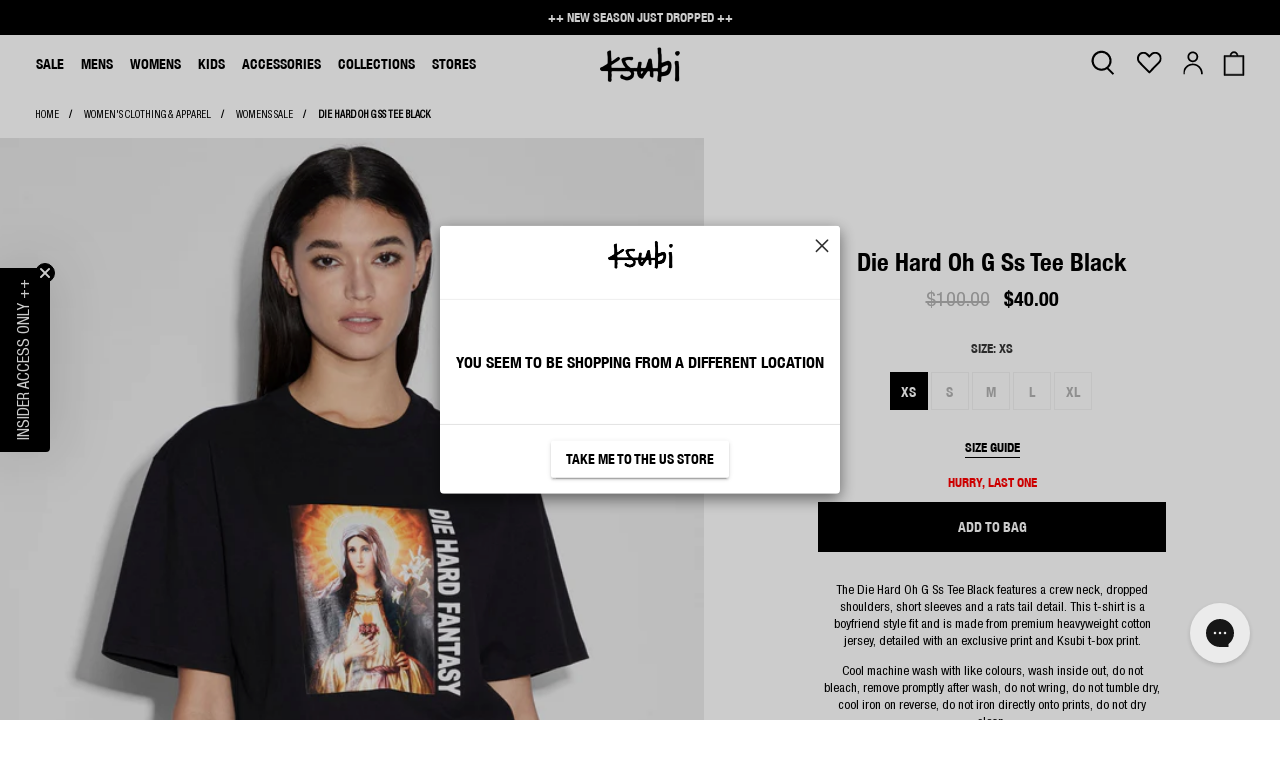

--- FILE ---
content_type: text/html; charset=utf-8
request_url: https://ksubistore.ca/products/die-hard-oh-g-ss-tee-black
body_size: 88973
content:


  

















 <!doctype html>
<html lang="en">
<head> <script src="//ksubistore.ca/cdn/shop/t/90/assets/swym-collections-logic.js?v=113634923524651960611766961500" defer="defer"></script><script type="text/javascript" src="https://try.abtasty.com/7204c29c35c574b0eca98e44b44ea521.js" async></script>
<meta charset="utf-8"> <meta http-equiv="cleartype" content="on"> <meta name="viewport" content="width=device-width,initial-scale=1"> <meta name="theme-color" content="#ffffff"> <meta name="robots" content="index,follow"> <link rel="canonical" href="https://ksubistore.ca/products/die-hard-oh-g-ss-tee-black" /><link rel="shortcut icon" type="image/x-icon" href="//ksubistore.ca/cdn/shop/files/Ksubi_favicon_180x180.png?v=1620031381"> <link rel="apple-touch-icon" href="//ksubistore.ca/cdn/shop/files/Ksubi_favicon_180x180.png?v=1620031381"/> <link rel="apple-touch-icon" sizes="57x57" href="//ksubistore.ca/cdn/shop/files/Ksubi_favicon_57x57.png?v=1620031381"/> <link rel="apple-touch-icon" sizes="60x60" href="//ksubistore.ca/cdn/shop/files/Ksubi_favicon_60x60.png?v=1620031381"/> <link rel="apple-touch-icon" sizes="72x72" href="//ksubistore.ca/cdn/shop/files/Ksubi_favicon_72x72.png?v=1620031381"/> <link rel="apple-touch-icon" sizes="76x76" href="//ksubistore.ca/cdn/shop/files/Ksubi_favicon_76x76.png?v=1620031381"/> <link rel="apple-touch-icon" sizes="114x114" href="//ksubistore.ca/cdn/shop/files/Ksubi_favicon_114x114.png?v=1620031381"/> <link rel="apple-touch-icon" sizes="180x180" href="//ksubistore.ca/cdn/shop/files/Ksubi_favicon_180x180.png?v=1620031381"/> <link rel="apple-touch-icon" sizes="228x228" href="//ksubistore.ca/cdn/shop/files/Ksubi_favicon_228x228.png?v=1620031381"/> <title>Shop the Die Hard Oh G Ss Tee Black  | Ksubi ++</title> <meta name="description" content="The Die Hard Oh G Ss Tee Black features a crew neck, dropped shoulders, short sleeves and a rats tail detail. This t-shirt is a boyfriend style fit and is ma..." />
    
<link rel="preconnect dns-prefetch" href="https://fonts.shopifycdn.com" /> <link rel="preconnect dns-prefetch" href="https://cdn.shopify.com" /> <link rel="preconnect dns-prefetch" href="https://v.shopify.com" /> <link rel="preconnect dns-prefetch" href="https://cdn.shopifycloud.com" /> <link href="//ksubistore.ca/cdn/shop/t/90/assets/HelveticaNeueCondensedBold.woff2?v=33365714133192905431766961500" as="font" type="font/woff2" crossorigin="anonymous" rel="preload"> <link href="//ksubistore.ca/cdn/shop/t/90/assets/Helvectica-Neue-Condensed-Bold.woff?v=27544455046963815561766961500" as="font" type="font/woff" crossorigin="anonymous" rel="preload"> <link href="//ksubistore.ca/cdn/shop/t/90/assets/HelveticaNeueCondensed.woff2?v=43095407224886659761766961500" as="font" type="font/woff2" crossorigin="anonymous" rel="preload"> <link href="//ksubistore.ca/cdn/shop/t/90/assets/HelveticaNeue-Condensed.woff?v=138649779974107769971766961500" as="font" type="font/woff" crossorigin="anonymous" rel="preload"> <link href="//ksubistore.ca/cdn/shop/t/90/assets/BodoniPosterCompressed.woff2?v=88155743881115806491766961500" as="font" type="font/woff2" crossorigin="anonymous" rel="preload"> <link href="//ksubistore.ca/cdn/shop/t/90/assets/Bodoni-Poster-Compressed.woff?v=131389602422019559231766961500" as="font" type="font/woff" crossorigin="anonymous" rel="preload"> <link href="https://cdn.shopify.com/s/files/1/0519/3059/5493/files/HelveticaNeueCondensedBold.woff2?v=1692684110" as="font" type="font/woff2" crossorigin="anonymous" rel="preload"> <link href="https://cdn.shopify.com/s/files/1/0519/3059/5493/files/HelveticaNeueCondensed.woff2?v=1692684110" as="font" type="font/woff2" crossorigin="anonymous" rel="preload"> <link rel="preload"  href="//ksubistore.ca/cdn/shop/t/90/assets/slick-1.8.1.css?v=99639561323254153231766961500" as="style" onload="this.rel='stylesheet'"> <link rel="preload"  href="//ksubistore.ca/cdn/shop/t/90/assets/slick-theme-1.8.1.css?v=154572330992693840251766961500" as="style" onload="this.rel='stylesheet'">

  
<link rel="alternate" hreflang="x-default" href="https://ksubi.com/products/die-hard-oh-g-ss-tee-black"/> <link rel="alternate" hreflang="en-au" href="https://ksubi.com.au/products/die-hard-oh-g-ss-tee-black"/> <link rel="alternate" hreflang="en-gb" href="https://ksubi.uk/products/die-hard-oh-g-ss-tee-black"/> <link rel="alternate" hreflang="en-us" href="https://ksubi.com/products/die-hard-oh-g-ss-tee-black"/> <link rel="alternate" hreflang="en-jp" href="https://ksubi.jp/products/die-hard-oh-g-ss-tee-black"/> <link rel="alternate" hreflang="en-ca" href="https://ksubistore.ca/products/die-hard-oh-g-ss-tee-black"/> <link rel="alternate" hreflang="en-nz" href="https://ksubi.co.nz/products/die-hard-oh-g-ss-tee-black"/> <div id="shopify-section-hide__nav-items" class="shopify-section"> <style>
      .navbar-item.header__item[data-navlink-handle="careers"] {
        display: none;
      }</style> <style>
      .navbar-item.header__item[data-navlink-handle="holiday-gifting"] {
        display: none;
      }</style> <style>
    [data-mobile-menu-navlink-handle="holiday-gifting"] {
      display: none;
    }</style>




</div> <link rel="preload"  href="//ksubistore.ca/cdn/shop/t/90/assets/fancybox.css?v=30466120580444283401766961500" as="style" onload="this.rel='stylesheet'"> <link href="//ksubistore.ca/cdn/shop/t/90/assets/theme-styles.scss.css?v=157142785369148278911766963234" rel="stylesheet" type="text/css" media="all" />


  
<style>
    
        @font-face {
  font-family: Oswald;
  font-weight: 400;
  font-style: normal;
  font-display: swap;
  src: url("//ksubistore.ca/cdn/fonts/oswald/oswald_n4.7760ed7a63e536050f64bb0607ff70ce07a480bd.woff2") format("woff2"),
       url("//ksubistore.ca/cdn/fonts/oswald/oswald_n4.ae5e497f60fc686568afe76e9ff1872693c533e9.woff") format("woff");
}

    
    :root {
        --swym-popup-font-family: Oswald, sans-serif;
        --swym-popup-overlay-bg-color: #000000;
        --swym-popup-overlay-opacity: calc(85/100.00);
        --swym-popup-bg-color: #FFFFFF;
        --swym-popup-font-family: Oswald, sans-serif;
        --swym-popup-border: 1px solid #1E1E1E;
        --swym-popup-border-radius: 10px;
        
        --swym-popup-header-bg-color: transparent;
        --swym-popup-header-text-color: #1E1E1E;
        --swym-popup-header-text-alignment : left;
        --swym-popup-header-text-font-size : 16px;
        --swym-popup-header-text-font-weight : 400;
        
        --swym-popup-body-details-alignment: left;
        --swym-popup-body-details-text-color: #1E1E1E;
        
        --swym-popup-body-vendor-font-size : 10px;
        --swym-popup-body-vendor-font-weight :400;
        --swym-popup-vendor-display-style: none; 
        --swym-popup-vendor-text-color: #6D7175;
        
        --swym-popup-body-title-font-size : 14px;
        --swym-popup-body-title-font-weight : 400;
        --swym-popup-body-title-text-color: #4D4D4D;
        
        --swym-popup-body-variant-title-font-size : 13px;
        --swym-popup-body-variant-title-font-weight : 400;
        --swym-popup-body-variant-title-text-color: #6D7175;
        
        --swym-popup-body-variant-price-font-size : 16px;
        --swym-popup-body-variant-price-font-weight : 400;
        --swym-popup-body-variant-price-text-color: #4D4D4D;
        
        --swym-popup-body-preferences-font-size : 10px;
        --swym-popup-body-preferences-font-weight : 400;
        --swym-popup-body-preferences-text-color: #4D4D4D;
        --swym-popup-body-preferences-text-alignment: left;
        
        --swym-popup-variant-selector-border: 1px solid #EBEBEB;
        --swym-popup-variant-selector-border-radius: 4px;
        --swym-popup-variant-selector-text-alignment: left;
        --swym-popup-variant-selector-padding: 10px;
        --swym-popup-options-title-font-size: 12px;
        --swym-popup-options-title-font-weight: 500;
        --swym-popup-options-title-color: #4D4D4D;
        --swym-popup-options-values-font-size: 10px;
        --swym-popup-options-values-font-weight: 400;
        --swym-popup-options-values-color: #808080;
        --swym-selected-filter-label-color: #FFFFFF;
        --swym-selected-filter-label-bg-color: #000000;
        
        --swym-popup-body-select-list-font-size : 10px;
        --swym-popup-body-select-list-font-weight : 400;
        --swym-popup-body-select-list-text-color: #4D4D4D;
        --swym-popup-body-select-list-text-alignment: left;
        
        --swym-popup-body-lists-font-size : 12px;
        --swym-popup-body-lists-font-weight : 400;
        --swym-popup-body-lists-text-color: #000000;
        --swym-popup-body-lists-checkbox-alignment: row;
        --swym-popup-body-lists-checkbox-accent-color: #393D51;
        
        --swym-popup-create-new-list-btn-font-size : 14px;
        --swym-popup-create-new-list-btn-font-weight : 400;
        --swym-popup-create-new-list-btn-text-color: #4D4D4D;
        --swym-popup-create-new-list-btn-bg-color: #FFFFFF;
        --swym-popup-create-new-list-btn-text-alignment: left;
        --swym-popup-create-new-list-btn-border: none;
        --swym-popup-create-new-list-btn-border-radius: 0;
        
        --swym-popup-add-to-list-btn-font-size : 14px;
        --swym-popup-add-to-list-btn-font-weight : 400;
        --swym-popup-add-to-list-btn-text-color: #FFFFFF;
        --swym-popup-add-to-list-btn-bg-color: #000000;
        --swym-popup-add-to-list-btn-text-alignment: center;
        --swym-popup-add-to-list-btn-height: 40px;
        --swym-popup-add-to-list-btn-border: none;
        --swym-popup-add-to-list-btn-border-radius: 10px;
        
        --swym-popup-add-to-list-disabled-btn-text-color: #FFFFFF;
        --swym-popup-add-to-list-disabled-btn-bg-color: #808080;
        
        --swym-create-list-popup-bg-color: #FFFFFF;
        --swym-create-list-popup-border: 1px solid #1E1E1E;
        --swym-create-list-popup-border-radius: 10px;
        
        --swym-popup-add-to-list-submit-btn-font-size : 14px;
        --swym-popup-add-to-list-submit-btn-font-weight : 400;
        --swym-popup-add-to-list-submit-btn-text-color: #FFFFFF;
        --swym-popup-add-to-list-submit-btn-bg-color: #393D51;
        --swym-popup-add-to-list-submit-btn-text-alignment: center;
        --swym-popup-add-to-list-submit-btn-height: 40px;
        --swym-popup-add-to-list-submit-btn-border: 1px solid #EBEBEB;
        --swym-popup-add-to-list-submit-btn-border-radius: 10px;
    }
</style>

<script>const themeSettings = {"theme_mode":"dark","login_message":"Hey there, login to your Ksubi account below to access your order history and view your wishlist.","navigation_link_color":true,"enable_dark_mode":false,"secret_key":"Ksubi_Secret","ab_tasty":"\u003cscript type=\"text\/javascript\" src=\"https:\/\/try.abtasty.com\/7204c29c35c574b0eca98e44b44ea521.js\" async\u003e\u003c\/script\u003e","enable_klaviyo_bis":false,"klaviyo_company_id":"VWJz7Z","show_liable_text":true,"liable_text":"Prices may not include local taxes and duties, and you may be liable to pay these upon delivery. Products on sale are not eligible for a refund, exchange or store credit.","show_announcement_bar":true,"show_popup":false,"show_fixed_message":false,"header_layout":"classic","footer_layout":"classic","product_layout":"classic","image_loading_style":"fade-in","mobile_logo_width":200,"logo_mobile_position":"center","logo_menu_position":"left","show_search_icon_mobile":true,"mobile_sidebar_position":"below","icon_style":"icons","mobile_menu_background_color":"rgba(0,0,0,0)","mobile_menu_opacity":100,"mobile_menu_link_color":"rgba(0,0,0,0)","mobile_menu_link_hover_color":"rgba(0,0,0,0)","button_primary_padding":"regular","button_primary_bg_color":"#000000","button_primary_bg_color_transparency":100,"button_primary_border_color":"rgba(0,0,0,0)","button_primary_text_color":"#ffffff","button_primary_bg_color--highlight":"#606060","button_primary_bg_color_transparency--highlight":100,"button_primary_border_color--highlight":"rgba(0,0,0,0)","button_primary_text_color--highlight":"#ffffff","button_primary_border_radius":0,"button_secondary_padding":"regular","button_secondary_bg_color":"rgba(0,0,0,0)","button_secondary_bg_color_transparency":0,"button_secondary_border_color":"#000000","button_secondary_text_color":"#000000","button_secondary_bg_color--highlight":"#000000","button_secondary_bg_color_transparency--highlight":100,"button_secondary_border_color--highlight":"#000000","button_secondary_text_color--highlight":"#ffffff","button_secondary_border_radius":0,"button_link_padding":"regular","button_link_text_color":"#000000","button_link_text_color--highlight":"#ccc","button_link_underline_style":"solid","button_link_underline_thickness":1,"button_cart_padding":"regular","button_cart_bg_color":"#c70000","button_cart_bg_color--highlight":"#de1313","button_cart_border_color":"rgba(0,0,0,0)","button_cart_border_color--highlight":"rgba(0,0,0,0)","button_cart_text_color":"#FFF","button_cart_text_color--highlight":"#FFF","button_cart_icon":"","button_cart_icon_position":"left","button_cart_border_radius":2,"icon":"icon_solid","toggle_icon_style":"plus_and_minus","social_media_share_style":"squared","enable_metafield_breadcrumbs":true,"breadcrumb_capitalization":"none","breadcrumb_separator":"arrow","breadcrumb_size":"regular","dropdown_style":"vertical","dropdown_position":"below-parent","dropdown_link_spacing":"medium","use_placeholders":false,"form_button_style":"button--primary","display_heading_divider":true,"heading_divider_animation":"none","heading_divider_style":"short","heading_divider_width":2,"toggle_sidebar":false,"tab_style":"underline","table_styles_enabled":true,"qty_box_style":"box","qty_border_radius":0,"tag_style":"solid","mega_menu_1":true,"mega_menu_2":true,"mega_menu_3":true,"mega_menu_4":true,"mega_menu_5":true,"mega_menu_6":true,"mega_menu_7":false,"mega_menu_8":false,"mega_menu_9":false,"mega_menu_10":false,"shop_bg_color":"#ffffff","border_color":"#D3D3D3","regular_color":"#000000","link_color":"#007ACE","link_hover_color":"#51B2F5","heading_color":"#000000","banner_heading_color":"#FFFFFF","divider_color":"#000000","logo_text":"#FFFFFF","header_background":"rgba(0,0,0,0)","header_link_color":"#FFFFFF","header_link_hover_color":"#51B2F5","header_cart_badge_color":"#007ACE","cart_background_color":"#fff","show_dropdown_shadow":true,"dropdown_background":"#FFFFFF","dropdown_background_opacity":100,"dropdown_link_color":"#000000","dropdown_link_hover_color":"#007ACE","footer_background":"#808080","footer_border":"rgba(0,0,0,0)","footer_link_color":"#FFFFFF","footer_link_hover_color":"#000000","footer_text_color":"#FFFFFF","sale_color":"#C70000","was_price_color":"#808080","product_hover_text_color":"#000000","product_hover_bg_color":"#FFFFFF","banner_bestseller":"#F0D00E","banner_comingsoon":"#585757","banner_new":"#007ACE","banner_preorder":"#6E6E6F","banner_sale":"#C70000","banner_staffpick":"#222222","qty_icon_color":"#fff","qty_icon_hover_color":"#ddd","qty_background_color":"#000","qty_background_hover_color":"#222","regular__font":{"error":"json not allowed for this object"},"regular_font_size":15,"logo__font":{"error":"json not allowed for this object"},"logo_font_size":20,"logo_font_style":"none","nav__font":{"error":"json not allowed for this object"},"nav_font_size":14,"nav_letter_spacing":1,"nav_font_style":"none","dropdown_heading_font_size":16,"dropdown_font_size":12,"dropdown_letter_spacing":0,"dropdown_font_style":"none","button__font":{"error":"json not allowed for this object"},"button_letter_spacing":0,"button_font_style":"none","heading__font":{"error":"json not allowed for this object"},"heading_size":24,"heading_letter_spacing":0,"heading_font_style":"none","preheading_font":{"error":"json not allowed for this object"},"preheading_size":15,"preheading_style":"none","subheading_font":{"error":"json not allowed for this object"},"subheading_size":15,"subheading_style":"none","banner_heading__font":{"error":"json not allowed for this object"},"banner_heading_size":40,"banner_heading_style":"none","banner_text__font":{"error":"json not allowed for this object"},"banner_text_size":15,"banner_text_letter_spacing":1,"footer_heading_font_size":18,"footer_font_size":14,"search_option":"everything","search_title":"Search","search_placeholder":"What are you looking for?","search_heading_color":"#000","search_display_style":"popup","search_popup_bg":"#FFF","enable_autocomplete":true,"search_to_display":5,"customise_ss_banner":true,"show_secondary_image":true,"display_vendor":false,"thumbnail_hover_enabled":true,"thumbnail_text_alignment":"center","stickers_enabled":true,"sticker_shape":"square","sticker_position":"left","collection_swatches":true,"collection_swatches_shape":"square","enable_shopify_review_comments":false,"enable_shopify_collection_badges":false,"display_product_quantity":false,"limit_quantity":false,"display_inventory_left":true,"inventory_threshold":10,"free_price_text":"Free","product_form_style":"swatches","swatch_style":"square","notify_me_form":true,"notify_me_description":"\u003cp\u003eNotify me when this product is available:\u003c\/p\u003e","enable_productview":false,"enable_quickshop":true,"quickshop_button_style":"button--secondary","quickshop_show_vendor":false,"quickshop_show_price_savings":true,"show_dynamic_checkout_button":false,"quickshop_truncate_words":false,"quickshop_truncate_words_limit":20,"qs_popup_color":"#fff","show_product_gallery_thumbnails":true,"quickshop_arrows":true,"quickshop_magnify_images":false,"quickshop_speed":0,"quickshop_gallery_transition_styles":"slide","quickshop_thumbnail_position":"bottom-thumbnails","enable_thumbnail_slider":true,"quickshop_gallery_position":"left","video_looping":false,"cart_action":"drawer","show_lock_icon":true,"cart_icon":"bag","display_special_instructions":false,"display_tos_checkbox":false,"display_savings":false,"display_ajax_quantity_box":true,"cart_message":"","go_to_checkout":true,"enable_shipping_calculator":false,"shipping_calculator_default_country":"United States","enable_free_shipping_bar":true,"free_shipping_text_reached":"++ You're receiving free shipping with this order! ++","free_shipping_text_unreached":"++ Spend {amount} more to qualify for free shipping ++","cart_free_shipping_threshold":"150","black_background_free_shipping_bar":true,"show_multiple_currencies":false,"currency_format":"money_with_currency_format","supported_currencies":"USD CAD INR GBP AUD EUR JPY","default_currency":"USD","timer-body__font":{"error":"json not allowed for this object"},"enable-custom-font":true,"custom-body__font":"'Helvectica-Neue-Condensed-Bold', sans-serif","disqus_enabled":false,"disqus_shortname":"","twitter_link":"","facebook_link":"","youtube_link":"","vimeo_link":"","pinterest_link":"","tumblr_link":"","instagram_link":"","snapchat_link":"","houzz_link":"","linkedin_link":"","dribbble_link":"","behance_link":"","flickr_link":"","email_link":"","favicon":"\/\/ksubistore.ca\/cdn\/shop\/files\/Ksubi_favicon.png?v=1620031381","free_shipping_text":"++ FREE SHIPPING FOR ORDERS OVER $150 ++","ss_enable":true,"ss_site_id":"7m0sv2","ss_collection_handle":"shop","swym_vs_text_font_family":{"error":"json not allowed for this object"},"swym_vs_bg_color":"#FFFFFF","swym_vs_overlay_bg_color":"#000000","swym_vs_overlay_opacity":85,"swym_vs_enable_border":true,"swym_vs_border_color":"#1E1E1E","swym_vs_border_width":1,"swym_vs_enable_border_radius":true,"swym_vs_border_radius":10,"swym_vs_layout":"carousel","desktopModalTitle":"ADD TO WISHLIST","swym_vs_header_close_icon":"\u003csvg xmlns=\"http:\/\/www.w3.org\/2000\/svg\" width=\"20\" height=\"20\" viewBox=\"0 0 24 24\"\u003e\u003cpath d=\"M23 20.168l-8.185-8.187 8.185-8.174-2.832-2.807-8.182 8.179-8.176-8.179-2.81 2.81 8.186 8.196-8.186 8.184 2.81 2.81 8.203-8.192 8.18 8.192z\"\/\u003e\u003c\/svg\u003e","swym_vs_header_bg_color":"transparent","swym_vs_header_text_color":"#1E1E1E","swym_vs_header_text_alignment":"left","swym_vs_header_text_font_size":16,"swym_vs_header_text_font_weight":400,"swym_vs_body_text_color":"#1E1E1E","swym_vs_body_text_alignment":"left","swymShowVendor":false,"swym_vs_body_vendor_font_size":10,"swym_vs_body_vendor_font_weight":400,"swym_vs_body_vendor_text_color":"#6D7175","swym_vs_body_title_font_size":14,"swym_vs_body_title_font_weight":400,"swym_vs_body_title_text_color":"#4D4D4D","swym_vs_body_variant_title_font_size":13,"swym_vs_body_variant_title_font_weight":400,"swym_vs_body_variant_title_text_color":"#6D7175","swym_vs_body_variant_price_font_size":16,"swym_vs_body_variant_price_font_weight":400,"swym_vs_body_variant_price_text_color":"#4D4D4D","singleWishlistButtonAddText":"ADD TO WISHLIST","singleWishlistButtonRemoveText":"REMOVE FROM WISHLIST","defaultWishlistTitle":"My Wishlist","addedToSingleList":" Wishlist","addedToMultipleLists":" Wishlists","selectPreferenceText":"","swym_vs_body_preferences_font_size":10,"swym_vs_body_preferences_font_weight":400,"swym_vs_body_preferences_text_alignment":"left","swym_vs_body_preferences_text_color":"#4D4D4D","swym_variant_selector_enable_border":true,"swym_variant_selector_border_color":"#EBEBEB","swym_variant_selector_border_width":1,"swym_variant_selector_enable_border_radius":true,"sswym_variant_selector_border_radius":4,"swym_variant_selector_padding":10,"swym_variant_selector_text_alignment":"left","swym_vs_option_title_font_size":12,"swym_vs_option_title_font_weight":500,"swym_vs_option_title_text_color":"#4D4D4D","swym_vs_option_values_font_size":10,"swym_vs_option_values_font_weight":400,"swym_vs_option_values_text_color":"#808080","swym_selected_filter_label_color":"#FFFFFF","swym_selected_filter_label_bg_color":"#000000","addToWishlistTextNoListSelected":"Select List","addToWishlistTextAddState":"ADD TO WISHLIST","addToWishlistTextUpdateState":"UPDATE LISTS","swym_vs_add_to_list_btn_height":40,"swym_vs_add_to_list_btn_font_size":14,"swym_vs_add_to_list_btn_font_weight":400,"swym_vs_add_to_list_btn_text_color":"#FFFFFF","swym_vs_add_to_list_btn_bg_color":"#000000","swym_vs_add_to_list_btn_text_alignment":"center","swym_vs_add_to_list_btn_enable_border":false,"swym_vs_add_to_list_btn_border_color":"#EBEBEB","swym_vs_add_to_list_btn_border_width":1,"swym_vs_add_to_list_btn_enable_border_radius":true,"swym_vs_add_to_list_btn_border_radius":10,"swym_vs_add_to_list_disabled_btn_text_color":"#FFFFFF","swym_vs_add_to_list_disabled_btn_bg_color":"#808080","selectWishlistText":"Select Wishlists to update","swym_vs_body_select_list_font_size":10,"swym_vs_body_select_list_font_weight":400,"swym_vs_body_select_list_text_alignment":"left","swym_vs_body_select_list_text_color":"#4D4D4D","swym_vs_body_lists_font_size":12,"swym_vs_body_lists_font_weight":400,"swym_vs_body_lists_text_color":"#000000","swym_vs_body_lists_checkbox_placement":true,"swym_vs_body_lists_selected_checkbox_color":"#393D51","createListButtonText":"+ Create New Wishlist","swym_vs_create_new_list_btn_font_size":14,"swym_vs_create_new_list_btn_font_weight":400,"swym_vs_create_new_list_btn_text_color":"#4D4D4D","swym_vs_create_new_list_btn_bg_color":"#FFFFFF","swym_vs_create_new_list_btn_text_alignment":"left","swym_vs_create_new_list_btn_enable_border":false,"swym_vs_create_new_list_btn_border_color":"#EBEBEB","swym_vs_create_new_list_btn_border_width":1,"swym_vs_create_new_list_btn_enable_border_radius":false,"swym_vs_create_new_list_btn_border_radius":4,"swym_create_list_popup_bg_color":"#FFFFFF","swym_create_list_popup_enable_border":true,"swym_create_list_popup_border_color":"#1E1E1E","swym_create_list_popup_border_width":1,"swym_create_list_popup_enable_border_radius":true,"swym_create_list_popup_border_radius":10,"createListGuideText":"Wishlist Name","createListModalTitle":"Create New Wishlist","confirmNewListButtonText":"Save","createListInputPlaceHolder":"Enter name","swym_vs_add_to_list_submit_btn_height":40,"swym_vs_add_to_list_submit_btn_font_size":14,"swym_vs_add_to_list_submit_btn_font_weight":400,"swym_vs_add_to_list_submit_btn_text_color":"#FFFFFF","swym_vs_add_to_list_submit_btn_bg_color":"#393D51","swym_vs_add_to_list_submit_btn_text_alignment":"center","swym_vs_add_to_list_submit_btn_enable_border":true,"swym_vs_add_to_list_submit_btn_border_color":"#EBEBEB","swym_vs_add_to_list_submit_btn_border_width":1,"swym_vs_add_to_list_submit_btn_enable_border_radius":true,"swym_vs_add_to_list_submit_btn_border_radius":10,"listNameError":"List name must be atleast 3 characters and lesser than 50 characters!","listNameNotUniqueError":" already exists! Please enter a unique name.","listLimitErrorMessage":"List limit of 10 Wishlists reached, please delete a wishlist to create newer wishlists.","notificationAddText":"has been added to your Wishlist!","notification Remove Text":" has been removed from your Wishlist","notificationUpdateText":"has been added to","checkout_logo_image":null,"checkout_logo_position":"left","checkout_logo_size":"medium","checkout_body_background_color":"#fff","checkout_input_background_color_mode":"white","checkout_sidebar_background_color":"#fafafa","checkout_heading_font":"-apple-system, BlinkMacSystemFont, 'Segoe UI', Roboto, Helvetica, Arial, sans-serif, 'Apple Color Emoji', 'Segoe UI Emoji', 'Segoe UI Symbol'","checkout_body_font":"-apple-system, BlinkMacSystemFont, 'Segoe UI', Roboto, Helvetica, Arial, sans-serif, 'Apple Color Emoji', 'Segoe UI Emoji', 'Segoe UI Symbol'","checkout_accent_color":"#1878b9","checkout_button_color":"#1878b9","checkout_error_color":"#e22120","customer_layout":"customer_area"};</script> <style data-shopify>
/* div#accessiblyAppWidgetButton {
  position: unset !important;
  display: none !important;
} */ 
/* comment out above code for now, widget is hidden on US, which is not what we want */

/* ============================= VARIANT SELECTION POPUP CSS ===============================*/

/* POPUP CONTAINER */
#swym-custom-collections-modal-background {
  height: 100%; width: 100vw;
  position: fixed;
  z-index: 999;
}
#swym-custom-collections-modal-background::after{
  content: ''; height: 100%; width: 100vw;
  position: absolute;
  inset: 0; 
  background-color: var(--swym-popup-overlay-bg-color);
  opacity: var(--swym-popup-overlay-opacity);
} 

#swym-custom-collections-modal-parent {
  height: auto;
  background: var(--swym-popup-bg-color);
  border-radius: 0px;
  border: var(--swym-popup-border);
  /* min-height: 505px; */
  position: absolute;
  z-index: 99999999;
  overflow-y: auto;
}

.swym-global-font-family{ font-family: var(--swym-popup-font-family) }

@media only screen and (min-width: 768px){
  #swym-custom-collections-modal-parent {
      max-width: 700px; width: 100%;
      height: auto;
      display: flex;
      flex-direction: column;
      background: var(--swym-popup-bg-color);
      border-radius: 0px;
      border: var(--swym-popup-border);
      /* min-height: 505px; */
      top: 50%; left: 50%;
      transform: translate(-50%, -50%);
      &.swym-layout--below_main_image{
          max-width: unset;
          width: 505px;
      }
  }
}
@media only screen and (max-width: 767px){
  #swym-custom-collections-modal-parent {bottom: 0}
}

/* HEADER */
#swym-collections-title-and-close {
  padding-inline: 20px;
  position: relative;
  color: var(--swym-popup-header-text-color);
  background-color: var(--swym-popup-header-bg-color);
}

p#swym-custom-modal-title {
  font-weight: var(--swym-popup-header-text-font-weight);
  font-size: var(--swym-popup-header-text-font-size);
  line-height: var(--swym-popup-header-text-font-size);
  text-align: var(--swym-popup-header-text-alignment);
  padding-right: 20px;
  margin-left: 14px;
}

#swym-custom-mobile-title { display: none }
#swym-custom-modal-close {
  font-size: 27px;
  cursor: pointer;
  z-index: 99;
  position: absolute;
  top: 0;
  right: 20px;
}

/* BODY CSS */  

.swym-custom-loaded {
  display: block !important;
}

input[type="checkbox"] {
  accent-color: var(--swym-popup-body-lists-checkbox-accent-color);
}

#swym-custom-image-wrapper {
  display: none;
  margin: 1rem;
  position: relative;
  overflow: hidden;
}

div#swym-multiple-wishlist-container {
  overflow-x: scroll;
  display: flex;
  flex-direction: column;
}

#swym-custom-images-slide-container {
  display: none;
  width: 100%;
  display: flex;
  flex-direction: row;
  overflow-x: scroll;
  scroll-behavior: smooth;
  list-style: none;
  margin: 0;
  padding: 0;
}

.swym-custom-slide-arrow {
  position: absolute;
  display: flex;
  top: 0;
  bottom: 0;
  margin: auto;
  height: 4rem;
  background: transparent !important;
  border: none;
  width: 2rem;
  font-size: 3rem;
  padding: 0;
  cursor: pointer;
  opacity: 0.5;
  transition: opacity 100ms;
  color: grey;
}

.swym-custom-slide-arrow:hover,
.swym-custom-slide-arrow:focus {
  opacity: 1;
}

div#swym-custom-images-slide-container::-webkit-scrollbar {
  display: none;
}

.swym-filter-option-name ::-webkit-scrollbar {
  display: none;
}

#swym-custom-slide-arrow-prev {
  left: 0;
  padding-left: 0.25rem;
  border-radius: 0 2rem 2rem 0;
}

#swym-custom-slide-arrow-next {
  right: 0;
  padding-left: 0.75rem;
  border-radius: 2rem 0 0 2rem;
}

input#swym-new-list-name-input:focus {
  outline: none;
  border: 1px solid #393D51;
}

input#swym-new-list-name-input {
  transition: border-color 0.3s, box-shadow 0.3s;
}

p#swym-list-guide-text {
  width: 100%;
  text-align: left;
  font-weight: 500;
  font-size: 14px;
  margin-top: 5px;
  margin-bottom: 5px;
}

p#swym-create-list-title {
  font-weight: 600;
  font-size: 16px;
}

div#swym-custom-backdrop {
  position: fixed;
  width: 100%;
  height: 100%;
  display: flex;
  z-index: 9999999;
  justify-content: center;
  align-items: center;
  backdrop-filter: blur(5px);
  background-color: rgb(44 44 44 / 50%);
}

div#swym-create-list-title-wrapper {
  width: 100%;
  display: flex;
  justify-content: space-between;
  border-bottom: 2px solid #EBEBEB;
}

button#swym-custom-notconfirm-list-button {
  background: none;
  border: none;
  cursor: pointer;
  font-size: 25px;
  color: grey;
}

button#swym-custom-confirm-list-button {
  cursor: pointer;
  font-size: var(--swym-popup-add-to-list-submit-btn-font-size);
  font-weight: var(--swym-popup-add-to-list-submit-btn-font-weight);
  height: var(--swym-popup-add-to-list-submit-btn-height);
  background: var(--swym-popup-add-to-list-submit-btn-bg-color);
  color: var(--swym-popup-add-to-list-submit-btn-text-color);
  text-align: var(--swym-popup-add-to-list-submit-btn-text-alignment);
  border: var(--swym-popup-add-to-list-submit-btn-border);
  margin-bottom: 10px;
  border-radius: 0px;
}

div#swym-create-list-button-wrapper {
  display: flex;
  flex-direction: column;
  text-align: center;
  justify-content: center;
  background: white;
  width: 100%;
  gap: 15px;
  margin-bottom: 5px;
}

div#swym-create-list-mobile-modal {
  position: absolute;
  background: white;
  border: 1px solid #EBEBEB;
  justify-content: center;
  display: flex;
  flex-direction: column;
  width: 100%;
  bottom: 50%;
}
.colour.swym-filter-option-name {
  display: none;
}

div#swym-custom-mobile-modal-wrapper-title {
  display: flex;
  justify-content: space-between;
  padding: 10px;
}

div#swym-custom-mobile-modal-wrapper-buttons {
  display: flex;
  flex-direction: column;
}

img.swym-custom-slider-image {
  object-fit: contain;
  flex: 1 0 100%;
}

button.swym-zoomed-image-close-button.close-button {
  position: relative;
  top: 1%;
  font-size: 20px;
  border-radius: 100px;
  cursor: pointer;
  border: 1px solid #c2c0c0;
}

.zoomed-image {
  position: fixed;
  top: 0;
  left: 0;
  width: 100%;
  height: 100%;
  background-color: rgba(0, 0, 0, 0.8);
  z-index: 99999999999999;
  display: flex;
  justify-content: center;
  align-items: center;
  flex-direction: column;
}

.zoomed-image img {
  max-width: 90%;
  max-height: 90%;
  object-fit: contain;
}

button#swym-collections {
  display: none;
  position: absolute;
  z-index: 10;
  background: none;
  border: none;
  font-size: 15px;
  right: 1%;
  top: 1%;
}

div#swym-custom-list-id-container {
  max-height: 90px;
  overflow-y: scroll;
  display: flex;
  flex-direction: column;
  padding: 10px;
  width: 100%;
}

div#swym-images-and-components-container {
  display: flex;
  flex-direction: row;
  justify-content: space-between;
  padding-left: 20px;
  padding-right: 20px;
}

div#swym-images-container {
  display: flex;
  flex-direction: column;
  width: 180px;
  align-items: center;
  flex: 0.5;
}

div#swym-custom-product-title {
  font-size: var(--swym-popup-body-title-font-size);
  font-weight: var(--swym-popup-body-title-font-weight);
  font-size: var(--swym-popup-body-title-font-size);
  color: var(--swym-popup-body-title-text-color);
  line-height: 18px;
}

div#swym-custom-vendor-title {
  display:none !important;
  font-size: var(--swym-popup-body-vendor-font-size); 
  font-weight: var(--swym-popup-body-vendor-font-weight); 
  color: var(--swym-popup-vendor-text-color); 
  display: var(--swym-vendor-display-style); 
}

div#swym-custom-variant-title {
  display: none;
  font-size: var(--swym-popup-body-variant-title-font-size);
  font-weight: var(--swym-popup-body-variant-title-font-weight);
  color: var(--swym-popup-body-variant-title-text-color);
}

div#swym-custom-variant-price {
  font-size: var(--swym-popup-body-variant-price-font-size);
  font-weight: var(--swym-popup-body-variant-price-font-weight);
  color: var(--swym-popup-body-variant-price-text-color);
  line-height: 20px;
  margin-block: 10px;
}

div#swym-custom-product-info {
  display: flex;
  flex-direction: column;
  align-items: flex-start;
  text-align: var(--swym-popup-body-details-alignment);
  line-height: 30px;
  margin-left: 5px;
  color: var(--swym-popup-body-details-text-color);
}

div#swym-custom-component-container {
  display: flex;
  flex-direction: column;
  width: 100%;
  padding-left: 15px;
  flex: 0.5;
}

.swym-radio-buttons-container input {
  touch-action: manipulation;
}

div#swym-custom-variant-selector-container {
  display: flex;
  flex-direction: column;
  border-radius: 0px;
  border: var(--swym-popup-variant-selector-border);
  padding: var(--swym-popup-variant-selector-padding);
  text-align: var(--swym-popup-variant-selector-text-alignment);
  touch-action: pan-x;
}

div#swym-custom-add-to-wishlist-container {
  width: 100%;
  display: flex;
  flex-direction: column-reverse;
  height: 100%;
  align-items: flex-end;
}

button#swym-custom-add-to-wishlist-button {
  cursor: pointer;
  min-width: 218px;
  height: var(--swym-popup-add-to-list-btn-height); 
  flex-shrink: 0;
  background: var(--swym-popup-add-to-list-btn-bg-color);
  color: var(--swym-popup-add-to-list-btn-text-color);
  /* float: right; */
  margin: 20px;
  text-align: var(--swym-popup-add-to-list-btn-text-alignment);
  border-radius: 0px;
  border: var(--swym-popup-add-to-list-btn-border);
  font-size: var(--swym-popup-add-to-list-btn-font-size);
  font-weight: var(--swym-popup-add-to-list-btn-font-weight);

}

.swym-filter-option-name {
  display: flex;
  flex-direction: column;
  padding-left: 10px;
}

label.swym-filter-labels {
  display: flex;
  border: 1px solid #D8D8D8;
  height: 30px;
  text-align: center;
  justify-content: center;
  border-radius: 0px;
  align-items: center;
  width: auto;
  padding: 8px 10px;
  cursor: pointer;
  font-size: var(--swym-popup-options-values-font-size);
  font-weight: var(--swym-popup-options-values-font-weight);
  color: var(--swym-popup-options-values-color);
  white-space: nowrap;
  margin: 6px 8px 2px 3px;
}

label.swym-filter-labels.selected {
  color: var(--swym-selected-filter-label-color);
  background-color: var(--swym-selected-filter-label-bg-color);
}

label.swym-filter-labels:hover {
  transform: scale(1.15);
  transition: 0.1s ease-in-out;
  text-decoration: underline;
}

img#swym-custom-image-blob.selected {
  border: 1px solid #393D51;
  border-radius: 0px;
}

.swym-radio-buttons-container {
  display: flex;
  flex-direction: row;
  flex-wrap: wrap;
  max-height: 140px;
  overflow-y: auto;
  position: relative;
  right: 3px;
  -webkit-overflow-scrolling: touch;
  scroll-behavior: smooth;
}

div#swymOptionName {
  font-size: var(--swym-popup-options-title-font-size);
  font-weight: var(--swym-popup-options-title-font-weight);
  color: var(--swym-popup-options-title-color);
  line-height: 16px;
  text-transform: uppercase;
}

img#swym-custom-primary-image {
  cursor: zoom-in;
  object-fit: contain;
}

img#swym-custom-image-blob {
  cursor: pointer;
  margin-right: 8px;
  transform: scale(1);
  transition: transform 0.08s ease-in-out;
}

img#swym-custom-image-blob:hover {
  transform: scale(1.3);
}

div#swym-custom-image-blob-container {
  margin-top: 8px;
  margin-left: 8px;
  display: flex;
}

div#swym-input-and-label-wrapper {
  display: flex;
  color: var(--swym-popup-body-lists-text-color);
  font-size: var(--swym-popup-body-lists-font-size);
  font-style: normal;
  font-weight: var(--swym-popup-body-lists-font-weight);
  line-height: 14px;
  flex-direction: var(--swym-popup-body-lists-checkbox-alignment);
  justify-content: space-between;
  align-items: center;
  margin-top: 5px;
  margin-bottom: 5px;
  cursor: pointer;
  transform: scale(1);
  transition: transform .08s ease-in-out
}

button#swym-custom-create-list-button {
  border: var(--swym-popup-create-new-list-btn-border);
  border-radius: 0px;
  cursor: pointer;
  padding: 15px;
  width: auto;
  text-align: var(--swym-popup-create-new-list-btn-text-alignment);
  margin-top: 5px;
  font-size: var(--swym-popup-create-new-list-btn-font-size);
  font-weight: var(--swym-popup-create-new-list-btn-font-weight);
  color: var(--swym-popup-create-new-list-btn-text-color);
  background-color: var(--swym-popup-create-new-list-btn-bg-color);
}

p#swym-custom-select-preference-text {
  font-size: var(--swym-popup-body-preferences-font-size);
  font-weight: var(--swym-popup-body-preferences-font-weight);
  color: var(--swym-popup-body-preferences-text-color);
  text-align: var(--swym-popup-body-preferences-text-alignment);
  line-height: 14px;
}

div#swym-custom-multiple-wishlist-container {
  border-radius: 0px;
  border: 1px solid #EBEBEB;
  margin-top: 15px;
  display: flex;
  flex-direction: column;
  align-items: flex-start;
  justify-content: center;
}

input.swym-custom-list-button {
  cursor: pointer;
}

label.swym-custom-list-label {
  cursor: pointer;
  justify-content: right;
  display: flex;
  margin-right: 10px;
}

button#swym-custom-add-to-wishlist-button[disabled="true"] {
  cursor: default;
  background: var(--swym-popup-add-to-list-disabled-btn-bg-color);
  color: var(--swym-popup-add-to-list-disabled-btn-text-color);
}

div#swym-custom-create-list-container {
  width: 360px;
  height: auto;
  display: flex;
  flex-direction: column;
  justify-content: center;
  align-items: center;
  padding: 0 15px;
  position: absolute;
  background: var(--swym-create-list-popup-bg-color);
  border: var(--swym-create-list-popup-border);
  border-radius: 0px;
}

div#swym-custom-images-caraousel {
  overflow-x: scroll;
}

input#swym-custom-new-list-name-input {
  width: 100%;
  font-style: normal;
  font-weight: 400;
  height: 40px;
  padding: 15px;
  &:focus-visible{
      outline: 0;
      outline-offset: 0;
      box-shadow: none;
  }
}

button#swym-custom-create-list-button[disabled="true"] {
  display: none;
}

p#swym-custom-select-wishlists-text {
  font-size: var(--swym-popup-body-select-list-font-size);
  font-weight: var(--swym-popup-body-select-list-font-weight);
  text-align: var(--swym-popup-body-select-list-text-alignment);
  color: var(--swym-popup-body-select-list-text-color);
  line-height: 14px;
}

.swym-list-creation-buttons {
  margin-right: 5px;
  margin-left: 5px;
  cursor: pointer;
}

.swym-hide-container {
display: none !important;
}

/* Desktop only */

@media only screen and (min-width: 1024px) {
button#swym-custom-add-to-wishlist-button {
  position: absolute;
  width: 315px;
  margin-bottom: 15px;
}

div#swym-custom-product-info {
  position: relative;
  top: 11px;
}
  div#swym-input-and-label-wrapper:hover {
      transform: scale(1.04);
      transition: 0.2s ease;
      text-decoration: underline;
  }
} 

/* Ancient Mobile Devices */

@media (max-width: 380px) and (max-height: 550px){
  img.swym-custom-slider-image {
      display: none;
  }

  div#swym-custom-product-info {
      display: none;
  }

  div#swym-custom-component-container {
      margin-top: -30px;
  }
  
  div#swym-collections-title-and-close {
      margin-top: 15px;
  }
}

/* Older Mobile Devices */

@media (max-width: 480px) and (max-height: 741px) {
  img.swym-custom-slider-image {
      width: 150px;
      height: 150px;
  }
  
  div#swymOptionName {
      min-width: 70px;
  }
}

/* Recent Mobile Devices*/

@media only screen and (max-width: 768px) {
 div#swym-custom-variant-selector-container{
  position: relative;
  right: 7px;
  bottom: 5px;
}
#swym-collections-title-and-close {
  padding-inline: 20px;
  }
  .swym-filter-option-name {
      flex-direction: row;
  }
  div#swym-custom-product-info {
      margin: 10px 5px 10px 5px;
  }
 
  div#swym-custom-collections-modal-background {
      justify-content: flex-end;
  }

  div#swymOptionName {
      min-width: 70px;
  }

  div#swym-custom-create-list-container {
      width: --webkit-fill-available;
  }

  label.swym-filter-labels {
      margin: 0px 7px 7px 0px;
  }

  p#swym-custom-modal-title {
      display: none;
  }

  p#swym-custom-mobile-title {
      display: block;
      font-family: inherit;
      font-size: 16px;
      font-weight: 600;
      line-height: 20px;
      letter-spacing: 0px;
      text-align: left;
      padding-block: 5px;
      margin-top:10px;
  }

  div#swym-custom-add-to-wishlist-container {
      padding: 5px;
  }

  div#swym-custom-images-slide-container {
      display: flex;
      overflow-x: scroll;
  }

  #swym-custom-image-wrapper {
      display: flex;
  }

  div#swym-images-container {
      display: none;
  }

  div#swym-product-info {
      display: none;
  }

  div#swym-custom-image-blob-container {
      display: none;
  }

  div#swym-custom-collections-modal-parent {
      flex-direction: column;
      width: -webkit-fill-available;
  }

  div#swym-images-and-components-container {
      flex-direction: column;
  }

  button#swym-custom-add-to-wishlist-button {
      width: 100%;
      margin: 0px;
  }

  .swym-radio-buttons-container {
      flex-wrap: wrap;
      overflow-x: auto;
      padding: 10px 5px 0px
  }

  div#swymOptionName {
      text-align: center;
      align-items: center;
      display: flex;
      padding: 5px;
  }

  div#swym-images-and-components-container {
      padding: 0;
  }

  .swym-filter-option-name {
      padding: 0;
  }

  p#swym-custom-select-preference-text {
      display: none;
  }

  div#swym-images-container {
      width: unset;
      height: 250p;
  }

  img#swym-custom-primary-image {
      height: 250px;
      width: 250px;
  }

  div#swym-multiple-wishlist-container {
      margin-top: 5px;
  }

  div#swym-input-and-label-wrapper {
      line-height: unset;
  }

} 

.swym-layout--carousel {
  /* align-items: center; */
  #swym-images-container { display: none }
  #swym-custom-image-wrapper { 
      flex: 0.5; 
      display: block;
      #swym-custom-images-slide-container img { height: 100%; width: 100%; margin: auto; cursor: zoom-in; }
  }
  #swym-custom-component-container { flex: 0.5 }
}

.swym-layout--below_main_image {
  #swym-images-container, #swym-custom-component-container {
      flex: unset; 
  }
  
}

#swym-custom-collections-modal-background { top: 0; left: 0 }
#swym-custom-modal-title { padding-top: 10px }
#swym-custom-select-preference-text { padding-block: 10px }
</style> <!-- Stylesheets for Flex "2.0.0" --> <link rel="preload"  href="//ksubistore.ca/cdn/shop/t/90/assets/global.auto.scss.css?v=62675875175983776191766961500" as="style" onload="this.rel='stylesheet'"> <script>
    

Shopify = window.Shopify || {};


window.theme = {
  info: {
    name: "Flex",
    version: "2.0.0"
  }
}


Currency = window.Currency || {};
Currency.show_multiple_currencies = false;
Currency.shop_currency = "USD";
Currency.default_currency = "USD";
Currency.display_format = "money_with_currency_format";
Currency.money_format = "${{amount}} USD";
Currency.money_format_no_currency = "${{amount}}";
Currency.money_format_currency = "${{amount}} USD";
Currency.native_multi_currency = false;



Window.theme = {};
Window.theme.allCountryOptionTags = "\u003coption value=\"Canada\" data-provinces=\"[[\u0026quot;Alberta\u0026quot;,\u0026quot;Alberta\u0026quot;],[\u0026quot;British Columbia\u0026quot;,\u0026quot;British Columbia\u0026quot;],[\u0026quot;Manitoba\u0026quot;,\u0026quot;Manitoba\u0026quot;],[\u0026quot;New Brunswick\u0026quot;,\u0026quot;New Brunswick\u0026quot;],[\u0026quot;Newfoundland and Labrador\u0026quot;,\u0026quot;Newfoundland and Labrador\u0026quot;],[\u0026quot;Northwest Territories\u0026quot;,\u0026quot;Northwest Territories\u0026quot;],[\u0026quot;Nova Scotia\u0026quot;,\u0026quot;Nova Scotia\u0026quot;],[\u0026quot;Nunavut\u0026quot;,\u0026quot;Nunavut\u0026quot;],[\u0026quot;Ontario\u0026quot;,\u0026quot;Ontario\u0026quot;],[\u0026quot;Prince Edward Island\u0026quot;,\u0026quot;Prince Edward Island\u0026quot;],[\u0026quot;Quebec\u0026quot;,\u0026quot;Quebec\u0026quot;],[\u0026quot;Saskatchewan\u0026quot;,\u0026quot;Saskatchewan\u0026quot;],[\u0026quot;Yukon\u0026quot;,\u0026quot;Yukon\u0026quot;]]\"\u003eCanada\u003c\/option\u003e\n\u003coption value=\"---\" data-provinces=\"[]\"\u003e---\u003c\/option\u003e\n\u003coption value=\"Afghanistan\" data-provinces=\"[]\"\u003eAfghanistan\u003c\/option\u003e\n\u003coption value=\"Aland Islands\" data-provinces=\"[]\"\u003eÅland Islands\u003c\/option\u003e\n\u003coption value=\"Albania\" data-provinces=\"[]\"\u003eAlbania\u003c\/option\u003e\n\u003coption value=\"Algeria\" data-provinces=\"[]\"\u003eAlgeria\u003c\/option\u003e\n\u003coption value=\"Andorra\" data-provinces=\"[]\"\u003eAndorra\u003c\/option\u003e\n\u003coption value=\"Angola\" data-provinces=\"[]\"\u003eAngola\u003c\/option\u003e\n\u003coption value=\"Anguilla\" data-provinces=\"[]\"\u003eAnguilla\u003c\/option\u003e\n\u003coption value=\"Antigua And Barbuda\" data-provinces=\"[]\"\u003eAntigua \u0026 Barbuda\u003c\/option\u003e\n\u003coption value=\"Argentina\" data-provinces=\"[[\u0026quot;Buenos Aires\u0026quot;,\u0026quot;Buenos Aires Province\u0026quot;],[\u0026quot;Catamarca\u0026quot;,\u0026quot;Catamarca\u0026quot;],[\u0026quot;Chaco\u0026quot;,\u0026quot;Chaco\u0026quot;],[\u0026quot;Chubut\u0026quot;,\u0026quot;Chubut\u0026quot;],[\u0026quot;Ciudad Autónoma de Buenos Aires\u0026quot;,\u0026quot;Buenos Aires (Autonomous City)\u0026quot;],[\u0026quot;Corrientes\u0026quot;,\u0026quot;Corrientes\u0026quot;],[\u0026quot;Córdoba\u0026quot;,\u0026quot;Córdoba\u0026quot;],[\u0026quot;Entre Ríos\u0026quot;,\u0026quot;Entre Ríos\u0026quot;],[\u0026quot;Formosa\u0026quot;,\u0026quot;Formosa\u0026quot;],[\u0026quot;Jujuy\u0026quot;,\u0026quot;Jujuy\u0026quot;],[\u0026quot;La Pampa\u0026quot;,\u0026quot;La Pampa\u0026quot;],[\u0026quot;La Rioja\u0026quot;,\u0026quot;La Rioja\u0026quot;],[\u0026quot;Mendoza\u0026quot;,\u0026quot;Mendoza\u0026quot;],[\u0026quot;Misiones\u0026quot;,\u0026quot;Misiones\u0026quot;],[\u0026quot;Neuquén\u0026quot;,\u0026quot;Neuquén\u0026quot;],[\u0026quot;Río Negro\u0026quot;,\u0026quot;Río Negro\u0026quot;],[\u0026quot;Salta\u0026quot;,\u0026quot;Salta\u0026quot;],[\u0026quot;San Juan\u0026quot;,\u0026quot;San Juan\u0026quot;],[\u0026quot;San Luis\u0026quot;,\u0026quot;San Luis\u0026quot;],[\u0026quot;Santa Cruz\u0026quot;,\u0026quot;Santa Cruz\u0026quot;],[\u0026quot;Santa Fe\u0026quot;,\u0026quot;Santa Fe\u0026quot;],[\u0026quot;Santiago Del Estero\u0026quot;,\u0026quot;Santiago del Estero\u0026quot;],[\u0026quot;Tierra Del Fuego\u0026quot;,\u0026quot;Tierra del Fuego\u0026quot;],[\u0026quot;Tucumán\u0026quot;,\u0026quot;Tucumán\u0026quot;]]\"\u003eArgentina\u003c\/option\u003e\n\u003coption value=\"Armenia\" data-provinces=\"[]\"\u003eArmenia\u003c\/option\u003e\n\u003coption value=\"Aruba\" data-provinces=\"[]\"\u003eAruba\u003c\/option\u003e\n\u003coption value=\"Ascension Island\" data-provinces=\"[]\"\u003eAscension Island\u003c\/option\u003e\n\u003coption value=\"Australia\" data-provinces=\"[[\u0026quot;Australian Capital Territory\u0026quot;,\u0026quot;Australian Capital Territory\u0026quot;],[\u0026quot;New South Wales\u0026quot;,\u0026quot;New South Wales\u0026quot;],[\u0026quot;Northern Territory\u0026quot;,\u0026quot;Northern Territory\u0026quot;],[\u0026quot;Queensland\u0026quot;,\u0026quot;Queensland\u0026quot;],[\u0026quot;South Australia\u0026quot;,\u0026quot;South Australia\u0026quot;],[\u0026quot;Tasmania\u0026quot;,\u0026quot;Tasmania\u0026quot;],[\u0026quot;Victoria\u0026quot;,\u0026quot;Victoria\u0026quot;],[\u0026quot;Western Australia\u0026quot;,\u0026quot;Western Australia\u0026quot;]]\"\u003eAustralia\u003c\/option\u003e\n\u003coption value=\"Austria\" data-provinces=\"[]\"\u003eAustria\u003c\/option\u003e\n\u003coption value=\"Azerbaijan\" data-provinces=\"[]\"\u003eAzerbaijan\u003c\/option\u003e\n\u003coption value=\"Bahamas\" data-provinces=\"[]\"\u003eBahamas\u003c\/option\u003e\n\u003coption value=\"Bahrain\" data-provinces=\"[]\"\u003eBahrain\u003c\/option\u003e\n\u003coption value=\"Bangladesh\" data-provinces=\"[]\"\u003eBangladesh\u003c\/option\u003e\n\u003coption value=\"Barbados\" data-provinces=\"[]\"\u003eBarbados\u003c\/option\u003e\n\u003coption value=\"Belarus\" data-provinces=\"[]\"\u003eBelarus\u003c\/option\u003e\n\u003coption value=\"Belgium\" data-provinces=\"[]\"\u003eBelgium\u003c\/option\u003e\n\u003coption value=\"Belize\" data-provinces=\"[]\"\u003eBelize\u003c\/option\u003e\n\u003coption value=\"Benin\" data-provinces=\"[]\"\u003eBenin\u003c\/option\u003e\n\u003coption value=\"Bermuda\" data-provinces=\"[]\"\u003eBermuda\u003c\/option\u003e\n\u003coption value=\"Bhutan\" data-provinces=\"[]\"\u003eBhutan\u003c\/option\u003e\n\u003coption value=\"Bolivia\" data-provinces=\"[]\"\u003eBolivia\u003c\/option\u003e\n\u003coption value=\"Bosnia And Herzegovina\" data-provinces=\"[]\"\u003eBosnia \u0026 Herzegovina\u003c\/option\u003e\n\u003coption value=\"Botswana\" data-provinces=\"[]\"\u003eBotswana\u003c\/option\u003e\n\u003coption value=\"Brazil\" data-provinces=\"[[\u0026quot;Acre\u0026quot;,\u0026quot;Acre\u0026quot;],[\u0026quot;Alagoas\u0026quot;,\u0026quot;Alagoas\u0026quot;],[\u0026quot;Amapá\u0026quot;,\u0026quot;Amapá\u0026quot;],[\u0026quot;Amazonas\u0026quot;,\u0026quot;Amazonas\u0026quot;],[\u0026quot;Bahia\u0026quot;,\u0026quot;Bahia\u0026quot;],[\u0026quot;Ceará\u0026quot;,\u0026quot;Ceará\u0026quot;],[\u0026quot;Distrito Federal\u0026quot;,\u0026quot;Federal District\u0026quot;],[\u0026quot;Espírito Santo\u0026quot;,\u0026quot;Espírito Santo\u0026quot;],[\u0026quot;Goiás\u0026quot;,\u0026quot;Goiás\u0026quot;],[\u0026quot;Maranhão\u0026quot;,\u0026quot;Maranhão\u0026quot;],[\u0026quot;Mato Grosso\u0026quot;,\u0026quot;Mato Grosso\u0026quot;],[\u0026quot;Mato Grosso do Sul\u0026quot;,\u0026quot;Mato Grosso do Sul\u0026quot;],[\u0026quot;Minas Gerais\u0026quot;,\u0026quot;Minas Gerais\u0026quot;],[\u0026quot;Paraná\u0026quot;,\u0026quot;Paraná\u0026quot;],[\u0026quot;Paraíba\u0026quot;,\u0026quot;Paraíba\u0026quot;],[\u0026quot;Pará\u0026quot;,\u0026quot;Pará\u0026quot;],[\u0026quot;Pernambuco\u0026quot;,\u0026quot;Pernambuco\u0026quot;],[\u0026quot;Piauí\u0026quot;,\u0026quot;Piauí\u0026quot;],[\u0026quot;Rio Grande do Norte\u0026quot;,\u0026quot;Rio Grande do Norte\u0026quot;],[\u0026quot;Rio Grande do Sul\u0026quot;,\u0026quot;Rio Grande do Sul\u0026quot;],[\u0026quot;Rio de Janeiro\u0026quot;,\u0026quot;Rio de Janeiro\u0026quot;],[\u0026quot;Rondônia\u0026quot;,\u0026quot;Rondônia\u0026quot;],[\u0026quot;Roraima\u0026quot;,\u0026quot;Roraima\u0026quot;],[\u0026quot;Santa Catarina\u0026quot;,\u0026quot;Santa Catarina\u0026quot;],[\u0026quot;Sergipe\u0026quot;,\u0026quot;Sergipe\u0026quot;],[\u0026quot;São Paulo\u0026quot;,\u0026quot;São Paulo\u0026quot;],[\u0026quot;Tocantins\u0026quot;,\u0026quot;Tocantins\u0026quot;]]\"\u003eBrazil\u003c\/option\u003e\n\u003coption value=\"British Indian Ocean Territory\" data-provinces=\"[]\"\u003eBritish Indian Ocean Territory\u003c\/option\u003e\n\u003coption value=\"Virgin Islands, British\" data-provinces=\"[]\"\u003eBritish Virgin Islands\u003c\/option\u003e\n\u003coption value=\"Brunei\" data-provinces=\"[]\"\u003eBrunei\u003c\/option\u003e\n\u003coption value=\"Bulgaria\" data-provinces=\"[]\"\u003eBulgaria\u003c\/option\u003e\n\u003coption value=\"Burkina Faso\" data-provinces=\"[]\"\u003eBurkina Faso\u003c\/option\u003e\n\u003coption value=\"Burundi\" data-provinces=\"[]\"\u003eBurundi\u003c\/option\u003e\n\u003coption value=\"Cambodia\" data-provinces=\"[]\"\u003eCambodia\u003c\/option\u003e\n\u003coption value=\"Republic of Cameroon\" data-provinces=\"[]\"\u003eCameroon\u003c\/option\u003e\n\u003coption value=\"Canada\" data-provinces=\"[[\u0026quot;Alberta\u0026quot;,\u0026quot;Alberta\u0026quot;],[\u0026quot;British Columbia\u0026quot;,\u0026quot;British Columbia\u0026quot;],[\u0026quot;Manitoba\u0026quot;,\u0026quot;Manitoba\u0026quot;],[\u0026quot;New Brunswick\u0026quot;,\u0026quot;New Brunswick\u0026quot;],[\u0026quot;Newfoundland and Labrador\u0026quot;,\u0026quot;Newfoundland and Labrador\u0026quot;],[\u0026quot;Northwest Territories\u0026quot;,\u0026quot;Northwest Territories\u0026quot;],[\u0026quot;Nova Scotia\u0026quot;,\u0026quot;Nova Scotia\u0026quot;],[\u0026quot;Nunavut\u0026quot;,\u0026quot;Nunavut\u0026quot;],[\u0026quot;Ontario\u0026quot;,\u0026quot;Ontario\u0026quot;],[\u0026quot;Prince Edward Island\u0026quot;,\u0026quot;Prince Edward Island\u0026quot;],[\u0026quot;Quebec\u0026quot;,\u0026quot;Quebec\u0026quot;],[\u0026quot;Saskatchewan\u0026quot;,\u0026quot;Saskatchewan\u0026quot;],[\u0026quot;Yukon\u0026quot;,\u0026quot;Yukon\u0026quot;]]\"\u003eCanada\u003c\/option\u003e\n\u003coption value=\"Cape Verde\" data-provinces=\"[]\"\u003eCape Verde\u003c\/option\u003e\n\u003coption value=\"Caribbean Netherlands\" data-provinces=\"[]\"\u003eCaribbean Netherlands\u003c\/option\u003e\n\u003coption value=\"Cayman Islands\" data-provinces=\"[]\"\u003eCayman Islands\u003c\/option\u003e\n\u003coption value=\"Central African Republic\" data-provinces=\"[]\"\u003eCentral African Republic\u003c\/option\u003e\n\u003coption value=\"Chad\" data-provinces=\"[]\"\u003eChad\u003c\/option\u003e\n\u003coption value=\"Chile\" data-provinces=\"[[\u0026quot;Antofagasta\u0026quot;,\u0026quot;Antofagasta\u0026quot;],[\u0026quot;Araucanía\u0026quot;,\u0026quot;Araucanía\u0026quot;],[\u0026quot;Arica and Parinacota\u0026quot;,\u0026quot;Arica y Parinacota\u0026quot;],[\u0026quot;Atacama\u0026quot;,\u0026quot;Atacama\u0026quot;],[\u0026quot;Aysén\u0026quot;,\u0026quot;Aysén\u0026quot;],[\u0026quot;Biobío\u0026quot;,\u0026quot;Bío Bío\u0026quot;],[\u0026quot;Coquimbo\u0026quot;,\u0026quot;Coquimbo\u0026quot;],[\u0026quot;Los Lagos\u0026quot;,\u0026quot;Los Lagos\u0026quot;],[\u0026quot;Los Ríos\u0026quot;,\u0026quot;Los Ríos\u0026quot;],[\u0026quot;Magallanes\u0026quot;,\u0026quot;Magallanes Region\u0026quot;],[\u0026quot;Maule\u0026quot;,\u0026quot;Maule\u0026quot;],[\u0026quot;O\u0026#39;Higgins\u0026quot;,\u0026quot;Libertador General Bernardo O’Higgins\u0026quot;],[\u0026quot;Santiago\u0026quot;,\u0026quot;Santiago Metropolitan\u0026quot;],[\u0026quot;Tarapacá\u0026quot;,\u0026quot;Tarapacá\u0026quot;],[\u0026quot;Valparaíso\u0026quot;,\u0026quot;Valparaíso\u0026quot;],[\u0026quot;Ñuble\u0026quot;,\u0026quot;Ñuble\u0026quot;]]\"\u003eChile\u003c\/option\u003e\n\u003coption value=\"China\" data-provinces=\"[[\u0026quot;Anhui\u0026quot;,\u0026quot;Anhui\u0026quot;],[\u0026quot;Beijing\u0026quot;,\u0026quot;Beijing\u0026quot;],[\u0026quot;Chongqing\u0026quot;,\u0026quot;Chongqing\u0026quot;],[\u0026quot;Fujian\u0026quot;,\u0026quot;Fujian\u0026quot;],[\u0026quot;Gansu\u0026quot;,\u0026quot;Gansu\u0026quot;],[\u0026quot;Guangdong\u0026quot;,\u0026quot;Guangdong\u0026quot;],[\u0026quot;Guangxi\u0026quot;,\u0026quot;Guangxi\u0026quot;],[\u0026quot;Guizhou\u0026quot;,\u0026quot;Guizhou\u0026quot;],[\u0026quot;Hainan\u0026quot;,\u0026quot;Hainan\u0026quot;],[\u0026quot;Hebei\u0026quot;,\u0026quot;Hebei\u0026quot;],[\u0026quot;Heilongjiang\u0026quot;,\u0026quot;Heilongjiang\u0026quot;],[\u0026quot;Henan\u0026quot;,\u0026quot;Henan\u0026quot;],[\u0026quot;Hubei\u0026quot;,\u0026quot;Hubei\u0026quot;],[\u0026quot;Hunan\u0026quot;,\u0026quot;Hunan\u0026quot;],[\u0026quot;Inner Mongolia\u0026quot;,\u0026quot;Inner Mongolia\u0026quot;],[\u0026quot;Jiangsu\u0026quot;,\u0026quot;Jiangsu\u0026quot;],[\u0026quot;Jiangxi\u0026quot;,\u0026quot;Jiangxi\u0026quot;],[\u0026quot;Jilin\u0026quot;,\u0026quot;Jilin\u0026quot;],[\u0026quot;Liaoning\u0026quot;,\u0026quot;Liaoning\u0026quot;],[\u0026quot;Ningxia\u0026quot;,\u0026quot;Ningxia\u0026quot;],[\u0026quot;Qinghai\u0026quot;,\u0026quot;Qinghai\u0026quot;],[\u0026quot;Shaanxi\u0026quot;,\u0026quot;Shaanxi\u0026quot;],[\u0026quot;Shandong\u0026quot;,\u0026quot;Shandong\u0026quot;],[\u0026quot;Shanghai\u0026quot;,\u0026quot;Shanghai\u0026quot;],[\u0026quot;Shanxi\u0026quot;,\u0026quot;Shanxi\u0026quot;],[\u0026quot;Sichuan\u0026quot;,\u0026quot;Sichuan\u0026quot;],[\u0026quot;Tianjin\u0026quot;,\u0026quot;Tianjin\u0026quot;],[\u0026quot;Xinjiang\u0026quot;,\u0026quot;Xinjiang\u0026quot;],[\u0026quot;Xizang\u0026quot;,\u0026quot;Tibet\u0026quot;],[\u0026quot;Yunnan\u0026quot;,\u0026quot;Yunnan\u0026quot;],[\u0026quot;Zhejiang\u0026quot;,\u0026quot;Zhejiang\u0026quot;]]\"\u003eChina\u003c\/option\u003e\n\u003coption value=\"Christmas Island\" data-provinces=\"[]\"\u003eChristmas Island\u003c\/option\u003e\n\u003coption value=\"Cocos (Keeling) Islands\" data-provinces=\"[]\"\u003eCocos (Keeling) Islands\u003c\/option\u003e\n\u003coption value=\"Colombia\" data-provinces=\"[[\u0026quot;Amazonas\u0026quot;,\u0026quot;Amazonas\u0026quot;],[\u0026quot;Antioquia\u0026quot;,\u0026quot;Antioquia\u0026quot;],[\u0026quot;Arauca\u0026quot;,\u0026quot;Arauca\u0026quot;],[\u0026quot;Atlántico\u0026quot;,\u0026quot;Atlántico\u0026quot;],[\u0026quot;Bogotá, D.C.\u0026quot;,\u0026quot;Capital District\u0026quot;],[\u0026quot;Bolívar\u0026quot;,\u0026quot;Bolívar\u0026quot;],[\u0026quot;Boyacá\u0026quot;,\u0026quot;Boyacá\u0026quot;],[\u0026quot;Caldas\u0026quot;,\u0026quot;Caldas\u0026quot;],[\u0026quot;Caquetá\u0026quot;,\u0026quot;Caquetá\u0026quot;],[\u0026quot;Casanare\u0026quot;,\u0026quot;Casanare\u0026quot;],[\u0026quot;Cauca\u0026quot;,\u0026quot;Cauca\u0026quot;],[\u0026quot;Cesar\u0026quot;,\u0026quot;Cesar\u0026quot;],[\u0026quot;Chocó\u0026quot;,\u0026quot;Chocó\u0026quot;],[\u0026quot;Cundinamarca\u0026quot;,\u0026quot;Cundinamarca\u0026quot;],[\u0026quot;Córdoba\u0026quot;,\u0026quot;Córdoba\u0026quot;],[\u0026quot;Guainía\u0026quot;,\u0026quot;Guainía\u0026quot;],[\u0026quot;Guaviare\u0026quot;,\u0026quot;Guaviare\u0026quot;],[\u0026quot;Huila\u0026quot;,\u0026quot;Huila\u0026quot;],[\u0026quot;La Guajira\u0026quot;,\u0026quot;La Guajira\u0026quot;],[\u0026quot;Magdalena\u0026quot;,\u0026quot;Magdalena\u0026quot;],[\u0026quot;Meta\u0026quot;,\u0026quot;Meta\u0026quot;],[\u0026quot;Nariño\u0026quot;,\u0026quot;Nariño\u0026quot;],[\u0026quot;Norte de Santander\u0026quot;,\u0026quot;Norte de Santander\u0026quot;],[\u0026quot;Putumayo\u0026quot;,\u0026quot;Putumayo\u0026quot;],[\u0026quot;Quindío\u0026quot;,\u0026quot;Quindío\u0026quot;],[\u0026quot;Risaralda\u0026quot;,\u0026quot;Risaralda\u0026quot;],[\u0026quot;San Andrés, Providencia y Santa Catalina\u0026quot;,\u0026quot;San Andrés \\u0026 Providencia\u0026quot;],[\u0026quot;Santander\u0026quot;,\u0026quot;Santander\u0026quot;],[\u0026quot;Sucre\u0026quot;,\u0026quot;Sucre\u0026quot;],[\u0026quot;Tolima\u0026quot;,\u0026quot;Tolima\u0026quot;],[\u0026quot;Valle del Cauca\u0026quot;,\u0026quot;Valle del Cauca\u0026quot;],[\u0026quot;Vaupés\u0026quot;,\u0026quot;Vaupés\u0026quot;],[\u0026quot;Vichada\u0026quot;,\u0026quot;Vichada\u0026quot;]]\"\u003eColombia\u003c\/option\u003e\n\u003coption value=\"Comoros\" data-provinces=\"[]\"\u003eComoros\u003c\/option\u003e\n\u003coption value=\"Congo\" data-provinces=\"[]\"\u003eCongo - Brazzaville\u003c\/option\u003e\n\u003coption value=\"Congo, The Democratic Republic Of The\" data-provinces=\"[]\"\u003eCongo - Kinshasa\u003c\/option\u003e\n\u003coption value=\"Cook Islands\" data-provinces=\"[]\"\u003eCook Islands\u003c\/option\u003e\n\u003coption value=\"Costa Rica\" data-provinces=\"[[\u0026quot;Alajuela\u0026quot;,\u0026quot;Alajuela\u0026quot;],[\u0026quot;Cartago\u0026quot;,\u0026quot;Cartago\u0026quot;],[\u0026quot;Guanacaste\u0026quot;,\u0026quot;Guanacaste\u0026quot;],[\u0026quot;Heredia\u0026quot;,\u0026quot;Heredia\u0026quot;],[\u0026quot;Limón\u0026quot;,\u0026quot;Limón\u0026quot;],[\u0026quot;Puntarenas\u0026quot;,\u0026quot;Puntarenas\u0026quot;],[\u0026quot;San José\u0026quot;,\u0026quot;San José\u0026quot;]]\"\u003eCosta Rica\u003c\/option\u003e\n\u003coption value=\"Croatia\" data-provinces=\"[]\"\u003eCroatia\u003c\/option\u003e\n\u003coption value=\"Curaçao\" data-provinces=\"[]\"\u003eCuraçao\u003c\/option\u003e\n\u003coption value=\"Cyprus\" data-provinces=\"[]\"\u003eCyprus\u003c\/option\u003e\n\u003coption value=\"Czech Republic\" data-provinces=\"[]\"\u003eCzechia\u003c\/option\u003e\n\u003coption value=\"Côte d'Ivoire\" data-provinces=\"[]\"\u003eCôte d’Ivoire\u003c\/option\u003e\n\u003coption value=\"Denmark\" data-provinces=\"[]\"\u003eDenmark\u003c\/option\u003e\n\u003coption value=\"Djibouti\" data-provinces=\"[]\"\u003eDjibouti\u003c\/option\u003e\n\u003coption value=\"Dominica\" data-provinces=\"[]\"\u003eDominica\u003c\/option\u003e\n\u003coption value=\"Dominican Republic\" data-provinces=\"[]\"\u003eDominican Republic\u003c\/option\u003e\n\u003coption value=\"Ecuador\" data-provinces=\"[]\"\u003eEcuador\u003c\/option\u003e\n\u003coption value=\"Egypt\" data-provinces=\"[[\u0026quot;6th of October\u0026quot;,\u0026quot;6th of October\u0026quot;],[\u0026quot;Al Sharqia\u0026quot;,\u0026quot;Al Sharqia\u0026quot;],[\u0026quot;Alexandria\u0026quot;,\u0026quot;Alexandria\u0026quot;],[\u0026quot;Aswan\u0026quot;,\u0026quot;Aswan\u0026quot;],[\u0026quot;Asyut\u0026quot;,\u0026quot;Asyut\u0026quot;],[\u0026quot;Beheira\u0026quot;,\u0026quot;Beheira\u0026quot;],[\u0026quot;Beni Suef\u0026quot;,\u0026quot;Beni Suef\u0026quot;],[\u0026quot;Cairo\u0026quot;,\u0026quot;Cairo\u0026quot;],[\u0026quot;Dakahlia\u0026quot;,\u0026quot;Dakahlia\u0026quot;],[\u0026quot;Damietta\u0026quot;,\u0026quot;Damietta\u0026quot;],[\u0026quot;Faiyum\u0026quot;,\u0026quot;Faiyum\u0026quot;],[\u0026quot;Gharbia\u0026quot;,\u0026quot;Gharbia\u0026quot;],[\u0026quot;Giza\u0026quot;,\u0026quot;Giza\u0026quot;],[\u0026quot;Helwan\u0026quot;,\u0026quot;Helwan\u0026quot;],[\u0026quot;Ismailia\u0026quot;,\u0026quot;Ismailia\u0026quot;],[\u0026quot;Kafr el-Sheikh\u0026quot;,\u0026quot;Kafr el-Sheikh\u0026quot;],[\u0026quot;Luxor\u0026quot;,\u0026quot;Luxor\u0026quot;],[\u0026quot;Matrouh\u0026quot;,\u0026quot;Matrouh\u0026quot;],[\u0026quot;Minya\u0026quot;,\u0026quot;Minya\u0026quot;],[\u0026quot;Monufia\u0026quot;,\u0026quot;Monufia\u0026quot;],[\u0026quot;New Valley\u0026quot;,\u0026quot;New Valley\u0026quot;],[\u0026quot;North Sinai\u0026quot;,\u0026quot;North Sinai\u0026quot;],[\u0026quot;Port Said\u0026quot;,\u0026quot;Port Said\u0026quot;],[\u0026quot;Qalyubia\u0026quot;,\u0026quot;Qalyubia\u0026quot;],[\u0026quot;Qena\u0026quot;,\u0026quot;Qena\u0026quot;],[\u0026quot;Red Sea\u0026quot;,\u0026quot;Red Sea\u0026quot;],[\u0026quot;Sohag\u0026quot;,\u0026quot;Sohag\u0026quot;],[\u0026quot;South Sinai\u0026quot;,\u0026quot;South Sinai\u0026quot;],[\u0026quot;Suez\u0026quot;,\u0026quot;Suez\u0026quot;]]\"\u003eEgypt\u003c\/option\u003e\n\u003coption value=\"El Salvador\" data-provinces=\"[[\u0026quot;Ahuachapán\u0026quot;,\u0026quot;Ahuachapán\u0026quot;],[\u0026quot;Cabañas\u0026quot;,\u0026quot;Cabañas\u0026quot;],[\u0026quot;Chalatenango\u0026quot;,\u0026quot;Chalatenango\u0026quot;],[\u0026quot;Cuscatlán\u0026quot;,\u0026quot;Cuscatlán\u0026quot;],[\u0026quot;La Libertad\u0026quot;,\u0026quot;La Libertad\u0026quot;],[\u0026quot;La Paz\u0026quot;,\u0026quot;La Paz\u0026quot;],[\u0026quot;La Unión\u0026quot;,\u0026quot;La Unión\u0026quot;],[\u0026quot;Morazán\u0026quot;,\u0026quot;Morazán\u0026quot;],[\u0026quot;San Miguel\u0026quot;,\u0026quot;San Miguel\u0026quot;],[\u0026quot;San Salvador\u0026quot;,\u0026quot;San Salvador\u0026quot;],[\u0026quot;San Vicente\u0026quot;,\u0026quot;San Vicente\u0026quot;],[\u0026quot;Santa Ana\u0026quot;,\u0026quot;Santa Ana\u0026quot;],[\u0026quot;Sonsonate\u0026quot;,\u0026quot;Sonsonate\u0026quot;],[\u0026quot;Usulután\u0026quot;,\u0026quot;Usulután\u0026quot;]]\"\u003eEl Salvador\u003c\/option\u003e\n\u003coption value=\"Equatorial Guinea\" data-provinces=\"[]\"\u003eEquatorial Guinea\u003c\/option\u003e\n\u003coption value=\"Eritrea\" data-provinces=\"[]\"\u003eEritrea\u003c\/option\u003e\n\u003coption value=\"Estonia\" data-provinces=\"[]\"\u003eEstonia\u003c\/option\u003e\n\u003coption value=\"Eswatini\" data-provinces=\"[]\"\u003eEswatini\u003c\/option\u003e\n\u003coption value=\"Ethiopia\" data-provinces=\"[]\"\u003eEthiopia\u003c\/option\u003e\n\u003coption value=\"Falkland Islands (Malvinas)\" data-provinces=\"[]\"\u003eFalkland Islands\u003c\/option\u003e\n\u003coption value=\"Faroe Islands\" data-provinces=\"[]\"\u003eFaroe Islands\u003c\/option\u003e\n\u003coption value=\"Fiji\" data-provinces=\"[]\"\u003eFiji\u003c\/option\u003e\n\u003coption value=\"Finland\" data-provinces=\"[]\"\u003eFinland\u003c\/option\u003e\n\u003coption value=\"France\" data-provinces=\"[]\"\u003eFrance\u003c\/option\u003e\n\u003coption value=\"French Guiana\" data-provinces=\"[]\"\u003eFrench Guiana\u003c\/option\u003e\n\u003coption value=\"French Polynesia\" data-provinces=\"[]\"\u003eFrench Polynesia\u003c\/option\u003e\n\u003coption value=\"French Southern Territories\" data-provinces=\"[]\"\u003eFrench Southern Territories\u003c\/option\u003e\n\u003coption value=\"Gabon\" data-provinces=\"[]\"\u003eGabon\u003c\/option\u003e\n\u003coption value=\"Gambia\" data-provinces=\"[]\"\u003eGambia\u003c\/option\u003e\n\u003coption value=\"Georgia\" data-provinces=\"[]\"\u003eGeorgia\u003c\/option\u003e\n\u003coption value=\"Germany\" data-provinces=\"[]\"\u003eGermany\u003c\/option\u003e\n\u003coption value=\"Ghana\" data-provinces=\"[]\"\u003eGhana\u003c\/option\u003e\n\u003coption value=\"Gibraltar\" data-provinces=\"[]\"\u003eGibraltar\u003c\/option\u003e\n\u003coption value=\"Greece\" data-provinces=\"[]\"\u003eGreece\u003c\/option\u003e\n\u003coption value=\"Greenland\" data-provinces=\"[]\"\u003eGreenland\u003c\/option\u003e\n\u003coption value=\"Grenada\" data-provinces=\"[]\"\u003eGrenada\u003c\/option\u003e\n\u003coption value=\"Guadeloupe\" data-provinces=\"[]\"\u003eGuadeloupe\u003c\/option\u003e\n\u003coption value=\"Guatemala\" data-provinces=\"[[\u0026quot;Alta Verapaz\u0026quot;,\u0026quot;Alta Verapaz\u0026quot;],[\u0026quot;Baja Verapaz\u0026quot;,\u0026quot;Baja Verapaz\u0026quot;],[\u0026quot;Chimaltenango\u0026quot;,\u0026quot;Chimaltenango\u0026quot;],[\u0026quot;Chiquimula\u0026quot;,\u0026quot;Chiquimula\u0026quot;],[\u0026quot;El Progreso\u0026quot;,\u0026quot;El Progreso\u0026quot;],[\u0026quot;Escuintla\u0026quot;,\u0026quot;Escuintla\u0026quot;],[\u0026quot;Guatemala\u0026quot;,\u0026quot;Guatemala\u0026quot;],[\u0026quot;Huehuetenango\u0026quot;,\u0026quot;Huehuetenango\u0026quot;],[\u0026quot;Izabal\u0026quot;,\u0026quot;Izabal\u0026quot;],[\u0026quot;Jalapa\u0026quot;,\u0026quot;Jalapa\u0026quot;],[\u0026quot;Jutiapa\u0026quot;,\u0026quot;Jutiapa\u0026quot;],[\u0026quot;Petén\u0026quot;,\u0026quot;Petén\u0026quot;],[\u0026quot;Quetzaltenango\u0026quot;,\u0026quot;Quetzaltenango\u0026quot;],[\u0026quot;Quiché\u0026quot;,\u0026quot;Quiché\u0026quot;],[\u0026quot;Retalhuleu\u0026quot;,\u0026quot;Retalhuleu\u0026quot;],[\u0026quot;Sacatepéquez\u0026quot;,\u0026quot;Sacatepéquez\u0026quot;],[\u0026quot;San Marcos\u0026quot;,\u0026quot;San Marcos\u0026quot;],[\u0026quot;Santa Rosa\u0026quot;,\u0026quot;Santa Rosa\u0026quot;],[\u0026quot;Sololá\u0026quot;,\u0026quot;Sololá\u0026quot;],[\u0026quot;Suchitepéquez\u0026quot;,\u0026quot;Suchitepéquez\u0026quot;],[\u0026quot;Totonicapán\u0026quot;,\u0026quot;Totonicapán\u0026quot;],[\u0026quot;Zacapa\u0026quot;,\u0026quot;Zacapa\u0026quot;]]\"\u003eGuatemala\u003c\/option\u003e\n\u003coption value=\"Guernsey\" data-provinces=\"[]\"\u003eGuernsey\u003c\/option\u003e\n\u003coption value=\"Guinea\" data-provinces=\"[]\"\u003eGuinea\u003c\/option\u003e\n\u003coption value=\"Guinea Bissau\" data-provinces=\"[]\"\u003eGuinea-Bissau\u003c\/option\u003e\n\u003coption value=\"Guyana\" data-provinces=\"[]\"\u003eGuyana\u003c\/option\u003e\n\u003coption value=\"Haiti\" data-provinces=\"[]\"\u003eHaiti\u003c\/option\u003e\n\u003coption value=\"Honduras\" data-provinces=\"[]\"\u003eHonduras\u003c\/option\u003e\n\u003coption value=\"Hong Kong\" data-provinces=\"[[\u0026quot;Hong Kong Island\u0026quot;,\u0026quot;Hong Kong Island\u0026quot;],[\u0026quot;Kowloon\u0026quot;,\u0026quot;Kowloon\u0026quot;],[\u0026quot;New Territories\u0026quot;,\u0026quot;New Territories\u0026quot;]]\"\u003eHong Kong SAR\u003c\/option\u003e\n\u003coption value=\"Hungary\" data-provinces=\"[]\"\u003eHungary\u003c\/option\u003e\n\u003coption value=\"Iceland\" data-provinces=\"[]\"\u003eIceland\u003c\/option\u003e\n\u003coption value=\"India\" data-provinces=\"[[\u0026quot;Andaman and Nicobar Islands\u0026quot;,\u0026quot;Andaman and Nicobar Islands\u0026quot;],[\u0026quot;Andhra Pradesh\u0026quot;,\u0026quot;Andhra Pradesh\u0026quot;],[\u0026quot;Arunachal Pradesh\u0026quot;,\u0026quot;Arunachal Pradesh\u0026quot;],[\u0026quot;Assam\u0026quot;,\u0026quot;Assam\u0026quot;],[\u0026quot;Bihar\u0026quot;,\u0026quot;Bihar\u0026quot;],[\u0026quot;Chandigarh\u0026quot;,\u0026quot;Chandigarh\u0026quot;],[\u0026quot;Chhattisgarh\u0026quot;,\u0026quot;Chhattisgarh\u0026quot;],[\u0026quot;Dadra and Nagar Haveli\u0026quot;,\u0026quot;Dadra and Nagar Haveli\u0026quot;],[\u0026quot;Daman and Diu\u0026quot;,\u0026quot;Daman and Diu\u0026quot;],[\u0026quot;Delhi\u0026quot;,\u0026quot;Delhi\u0026quot;],[\u0026quot;Goa\u0026quot;,\u0026quot;Goa\u0026quot;],[\u0026quot;Gujarat\u0026quot;,\u0026quot;Gujarat\u0026quot;],[\u0026quot;Haryana\u0026quot;,\u0026quot;Haryana\u0026quot;],[\u0026quot;Himachal Pradesh\u0026quot;,\u0026quot;Himachal Pradesh\u0026quot;],[\u0026quot;Jammu and Kashmir\u0026quot;,\u0026quot;Jammu and Kashmir\u0026quot;],[\u0026quot;Jharkhand\u0026quot;,\u0026quot;Jharkhand\u0026quot;],[\u0026quot;Karnataka\u0026quot;,\u0026quot;Karnataka\u0026quot;],[\u0026quot;Kerala\u0026quot;,\u0026quot;Kerala\u0026quot;],[\u0026quot;Ladakh\u0026quot;,\u0026quot;Ladakh\u0026quot;],[\u0026quot;Lakshadweep\u0026quot;,\u0026quot;Lakshadweep\u0026quot;],[\u0026quot;Madhya Pradesh\u0026quot;,\u0026quot;Madhya Pradesh\u0026quot;],[\u0026quot;Maharashtra\u0026quot;,\u0026quot;Maharashtra\u0026quot;],[\u0026quot;Manipur\u0026quot;,\u0026quot;Manipur\u0026quot;],[\u0026quot;Meghalaya\u0026quot;,\u0026quot;Meghalaya\u0026quot;],[\u0026quot;Mizoram\u0026quot;,\u0026quot;Mizoram\u0026quot;],[\u0026quot;Nagaland\u0026quot;,\u0026quot;Nagaland\u0026quot;],[\u0026quot;Odisha\u0026quot;,\u0026quot;Odisha\u0026quot;],[\u0026quot;Puducherry\u0026quot;,\u0026quot;Puducherry\u0026quot;],[\u0026quot;Punjab\u0026quot;,\u0026quot;Punjab\u0026quot;],[\u0026quot;Rajasthan\u0026quot;,\u0026quot;Rajasthan\u0026quot;],[\u0026quot;Sikkim\u0026quot;,\u0026quot;Sikkim\u0026quot;],[\u0026quot;Tamil Nadu\u0026quot;,\u0026quot;Tamil Nadu\u0026quot;],[\u0026quot;Telangana\u0026quot;,\u0026quot;Telangana\u0026quot;],[\u0026quot;Tripura\u0026quot;,\u0026quot;Tripura\u0026quot;],[\u0026quot;Uttar Pradesh\u0026quot;,\u0026quot;Uttar Pradesh\u0026quot;],[\u0026quot;Uttarakhand\u0026quot;,\u0026quot;Uttarakhand\u0026quot;],[\u0026quot;West Bengal\u0026quot;,\u0026quot;West Bengal\u0026quot;]]\"\u003eIndia\u003c\/option\u003e\n\u003coption value=\"Indonesia\" data-provinces=\"[[\u0026quot;Aceh\u0026quot;,\u0026quot;Aceh\u0026quot;],[\u0026quot;Bali\u0026quot;,\u0026quot;Bali\u0026quot;],[\u0026quot;Bangka Belitung\u0026quot;,\u0026quot;Bangka–Belitung Islands\u0026quot;],[\u0026quot;Banten\u0026quot;,\u0026quot;Banten\u0026quot;],[\u0026quot;Bengkulu\u0026quot;,\u0026quot;Bengkulu\u0026quot;],[\u0026quot;Gorontalo\u0026quot;,\u0026quot;Gorontalo\u0026quot;],[\u0026quot;Jakarta\u0026quot;,\u0026quot;Jakarta\u0026quot;],[\u0026quot;Jambi\u0026quot;,\u0026quot;Jambi\u0026quot;],[\u0026quot;Jawa Barat\u0026quot;,\u0026quot;West Java\u0026quot;],[\u0026quot;Jawa Tengah\u0026quot;,\u0026quot;Central Java\u0026quot;],[\u0026quot;Jawa Timur\u0026quot;,\u0026quot;East Java\u0026quot;],[\u0026quot;Kalimantan Barat\u0026quot;,\u0026quot;West Kalimantan\u0026quot;],[\u0026quot;Kalimantan Selatan\u0026quot;,\u0026quot;South Kalimantan\u0026quot;],[\u0026quot;Kalimantan Tengah\u0026quot;,\u0026quot;Central Kalimantan\u0026quot;],[\u0026quot;Kalimantan Timur\u0026quot;,\u0026quot;East Kalimantan\u0026quot;],[\u0026quot;Kalimantan Utara\u0026quot;,\u0026quot;North Kalimantan\u0026quot;],[\u0026quot;Kepulauan Riau\u0026quot;,\u0026quot;Riau Islands\u0026quot;],[\u0026quot;Lampung\u0026quot;,\u0026quot;Lampung\u0026quot;],[\u0026quot;Maluku\u0026quot;,\u0026quot;Maluku\u0026quot;],[\u0026quot;Maluku Utara\u0026quot;,\u0026quot;North Maluku\u0026quot;],[\u0026quot;North Sumatra\u0026quot;,\u0026quot;North Sumatra\u0026quot;],[\u0026quot;Nusa Tenggara Barat\u0026quot;,\u0026quot;West Nusa Tenggara\u0026quot;],[\u0026quot;Nusa Tenggara Timur\u0026quot;,\u0026quot;East Nusa Tenggara\u0026quot;],[\u0026quot;Papua\u0026quot;,\u0026quot;Papua\u0026quot;],[\u0026quot;Papua Barat\u0026quot;,\u0026quot;West Papua\u0026quot;],[\u0026quot;Riau\u0026quot;,\u0026quot;Riau\u0026quot;],[\u0026quot;South Sumatra\u0026quot;,\u0026quot;South Sumatra\u0026quot;],[\u0026quot;Sulawesi Barat\u0026quot;,\u0026quot;West Sulawesi\u0026quot;],[\u0026quot;Sulawesi Selatan\u0026quot;,\u0026quot;South Sulawesi\u0026quot;],[\u0026quot;Sulawesi Tengah\u0026quot;,\u0026quot;Central Sulawesi\u0026quot;],[\u0026quot;Sulawesi Tenggara\u0026quot;,\u0026quot;Southeast Sulawesi\u0026quot;],[\u0026quot;Sulawesi Utara\u0026quot;,\u0026quot;North Sulawesi\u0026quot;],[\u0026quot;West Sumatra\u0026quot;,\u0026quot;West Sumatra\u0026quot;],[\u0026quot;Yogyakarta\u0026quot;,\u0026quot;Yogyakarta\u0026quot;]]\"\u003eIndonesia\u003c\/option\u003e\n\u003coption value=\"Iraq\" data-provinces=\"[]\"\u003eIraq\u003c\/option\u003e\n\u003coption value=\"Ireland\" data-provinces=\"[[\u0026quot;Carlow\u0026quot;,\u0026quot;Carlow\u0026quot;],[\u0026quot;Cavan\u0026quot;,\u0026quot;Cavan\u0026quot;],[\u0026quot;Clare\u0026quot;,\u0026quot;Clare\u0026quot;],[\u0026quot;Cork\u0026quot;,\u0026quot;Cork\u0026quot;],[\u0026quot;Donegal\u0026quot;,\u0026quot;Donegal\u0026quot;],[\u0026quot;Dublin\u0026quot;,\u0026quot;Dublin\u0026quot;],[\u0026quot;Galway\u0026quot;,\u0026quot;Galway\u0026quot;],[\u0026quot;Kerry\u0026quot;,\u0026quot;Kerry\u0026quot;],[\u0026quot;Kildare\u0026quot;,\u0026quot;Kildare\u0026quot;],[\u0026quot;Kilkenny\u0026quot;,\u0026quot;Kilkenny\u0026quot;],[\u0026quot;Laois\u0026quot;,\u0026quot;Laois\u0026quot;],[\u0026quot;Leitrim\u0026quot;,\u0026quot;Leitrim\u0026quot;],[\u0026quot;Limerick\u0026quot;,\u0026quot;Limerick\u0026quot;],[\u0026quot;Longford\u0026quot;,\u0026quot;Longford\u0026quot;],[\u0026quot;Louth\u0026quot;,\u0026quot;Louth\u0026quot;],[\u0026quot;Mayo\u0026quot;,\u0026quot;Mayo\u0026quot;],[\u0026quot;Meath\u0026quot;,\u0026quot;Meath\u0026quot;],[\u0026quot;Monaghan\u0026quot;,\u0026quot;Monaghan\u0026quot;],[\u0026quot;Offaly\u0026quot;,\u0026quot;Offaly\u0026quot;],[\u0026quot;Roscommon\u0026quot;,\u0026quot;Roscommon\u0026quot;],[\u0026quot;Sligo\u0026quot;,\u0026quot;Sligo\u0026quot;],[\u0026quot;Tipperary\u0026quot;,\u0026quot;Tipperary\u0026quot;],[\u0026quot;Waterford\u0026quot;,\u0026quot;Waterford\u0026quot;],[\u0026quot;Westmeath\u0026quot;,\u0026quot;Westmeath\u0026quot;],[\u0026quot;Wexford\u0026quot;,\u0026quot;Wexford\u0026quot;],[\u0026quot;Wicklow\u0026quot;,\u0026quot;Wicklow\u0026quot;]]\"\u003eIreland\u003c\/option\u003e\n\u003coption value=\"Isle Of Man\" data-provinces=\"[]\"\u003eIsle of Man\u003c\/option\u003e\n\u003coption value=\"Israel\" data-provinces=\"[]\"\u003eIsrael\u003c\/option\u003e\n\u003coption value=\"Italy\" data-provinces=\"[[\u0026quot;Agrigento\u0026quot;,\u0026quot;Agrigento\u0026quot;],[\u0026quot;Alessandria\u0026quot;,\u0026quot;Alessandria\u0026quot;],[\u0026quot;Ancona\u0026quot;,\u0026quot;Ancona\u0026quot;],[\u0026quot;Aosta\u0026quot;,\u0026quot;Aosta Valley\u0026quot;],[\u0026quot;Arezzo\u0026quot;,\u0026quot;Arezzo\u0026quot;],[\u0026quot;Ascoli Piceno\u0026quot;,\u0026quot;Ascoli Piceno\u0026quot;],[\u0026quot;Asti\u0026quot;,\u0026quot;Asti\u0026quot;],[\u0026quot;Avellino\u0026quot;,\u0026quot;Avellino\u0026quot;],[\u0026quot;Bari\u0026quot;,\u0026quot;Bari\u0026quot;],[\u0026quot;Barletta-Andria-Trani\u0026quot;,\u0026quot;Barletta-Andria-Trani\u0026quot;],[\u0026quot;Belluno\u0026quot;,\u0026quot;Belluno\u0026quot;],[\u0026quot;Benevento\u0026quot;,\u0026quot;Benevento\u0026quot;],[\u0026quot;Bergamo\u0026quot;,\u0026quot;Bergamo\u0026quot;],[\u0026quot;Biella\u0026quot;,\u0026quot;Biella\u0026quot;],[\u0026quot;Bologna\u0026quot;,\u0026quot;Bologna\u0026quot;],[\u0026quot;Bolzano\u0026quot;,\u0026quot;South Tyrol\u0026quot;],[\u0026quot;Brescia\u0026quot;,\u0026quot;Brescia\u0026quot;],[\u0026quot;Brindisi\u0026quot;,\u0026quot;Brindisi\u0026quot;],[\u0026quot;Cagliari\u0026quot;,\u0026quot;Cagliari\u0026quot;],[\u0026quot;Caltanissetta\u0026quot;,\u0026quot;Caltanissetta\u0026quot;],[\u0026quot;Campobasso\u0026quot;,\u0026quot;Campobasso\u0026quot;],[\u0026quot;Carbonia-Iglesias\u0026quot;,\u0026quot;Carbonia-Iglesias\u0026quot;],[\u0026quot;Caserta\u0026quot;,\u0026quot;Caserta\u0026quot;],[\u0026quot;Catania\u0026quot;,\u0026quot;Catania\u0026quot;],[\u0026quot;Catanzaro\u0026quot;,\u0026quot;Catanzaro\u0026quot;],[\u0026quot;Chieti\u0026quot;,\u0026quot;Chieti\u0026quot;],[\u0026quot;Como\u0026quot;,\u0026quot;Como\u0026quot;],[\u0026quot;Cosenza\u0026quot;,\u0026quot;Cosenza\u0026quot;],[\u0026quot;Cremona\u0026quot;,\u0026quot;Cremona\u0026quot;],[\u0026quot;Crotone\u0026quot;,\u0026quot;Crotone\u0026quot;],[\u0026quot;Cuneo\u0026quot;,\u0026quot;Cuneo\u0026quot;],[\u0026quot;Enna\u0026quot;,\u0026quot;Enna\u0026quot;],[\u0026quot;Fermo\u0026quot;,\u0026quot;Fermo\u0026quot;],[\u0026quot;Ferrara\u0026quot;,\u0026quot;Ferrara\u0026quot;],[\u0026quot;Firenze\u0026quot;,\u0026quot;Florence\u0026quot;],[\u0026quot;Foggia\u0026quot;,\u0026quot;Foggia\u0026quot;],[\u0026quot;Forlì-Cesena\u0026quot;,\u0026quot;Forlì-Cesena\u0026quot;],[\u0026quot;Frosinone\u0026quot;,\u0026quot;Frosinone\u0026quot;],[\u0026quot;Genova\u0026quot;,\u0026quot;Genoa\u0026quot;],[\u0026quot;Gorizia\u0026quot;,\u0026quot;Gorizia\u0026quot;],[\u0026quot;Grosseto\u0026quot;,\u0026quot;Grosseto\u0026quot;],[\u0026quot;Imperia\u0026quot;,\u0026quot;Imperia\u0026quot;],[\u0026quot;Isernia\u0026quot;,\u0026quot;Isernia\u0026quot;],[\u0026quot;L\u0026#39;Aquila\u0026quot;,\u0026quot;L’Aquila\u0026quot;],[\u0026quot;La Spezia\u0026quot;,\u0026quot;La Spezia\u0026quot;],[\u0026quot;Latina\u0026quot;,\u0026quot;Latina\u0026quot;],[\u0026quot;Lecce\u0026quot;,\u0026quot;Lecce\u0026quot;],[\u0026quot;Lecco\u0026quot;,\u0026quot;Lecco\u0026quot;],[\u0026quot;Livorno\u0026quot;,\u0026quot;Livorno\u0026quot;],[\u0026quot;Lodi\u0026quot;,\u0026quot;Lodi\u0026quot;],[\u0026quot;Lucca\u0026quot;,\u0026quot;Lucca\u0026quot;],[\u0026quot;Macerata\u0026quot;,\u0026quot;Macerata\u0026quot;],[\u0026quot;Mantova\u0026quot;,\u0026quot;Mantua\u0026quot;],[\u0026quot;Massa-Carrara\u0026quot;,\u0026quot;Massa and Carrara\u0026quot;],[\u0026quot;Matera\u0026quot;,\u0026quot;Matera\u0026quot;],[\u0026quot;Medio Campidano\u0026quot;,\u0026quot;Medio Campidano\u0026quot;],[\u0026quot;Messina\u0026quot;,\u0026quot;Messina\u0026quot;],[\u0026quot;Milano\u0026quot;,\u0026quot;Milan\u0026quot;],[\u0026quot;Modena\u0026quot;,\u0026quot;Modena\u0026quot;],[\u0026quot;Monza e Brianza\u0026quot;,\u0026quot;Monza and Brianza\u0026quot;],[\u0026quot;Napoli\u0026quot;,\u0026quot;Naples\u0026quot;],[\u0026quot;Novara\u0026quot;,\u0026quot;Novara\u0026quot;],[\u0026quot;Nuoro\u0026quot;,\u0026quot;Nuoro\u0026quot;],[\u0026quot;Ogliastra\u0026quot;,\u0026quot;Ogliastra\u0026quot;],[\u0026quot;Olbia-Tempio\u0026quot;,\u0026quot;Olbia-Tempio\u0026quot;],[\u0026quot;Oristano\u0026quot;,\u0026quot;Oristano\u0026quot;],[\u0026quot;Padova\u0026quot;,\u0026quot;Padua\u0026quot;],[\u0026quot;Palermo\u0026quot;,\u0026quot;Palermo\u0026quot;],[\u0026quot;Parma\u0026quot;,\u0026quot;Parma\u0026quot;],[\u0026quot;Pavia\u0026quot;,\u0026quot;Pavia\u0026quot;],[\u0026quot;Perugia\u0026quot;,\u0026quot;Perugia\u0026quot;],[\u0026quot;Pesaro e Urbino\u0026quot;,\u0026quot;Pesaro and Urbino\u0026quot;],[\u0026quot;Pescara\u0026quot;,\u0026quot;Pescara\u0026quot;],[\u0026quot;Piacenza\u0026quot;,\u0026quot;Piacenza\u0026quot;],[\u0026quot;Pisa\u0026quot;,\u0026quot;Pisa\u0026quot;],[\u0026quot;Pistoia\u0026quot;,\u0026quot;Pistoia\u0026quot;],[\u0026quot;Pordenone\u0026quot;,\u0026quot;Pordenone\u0026quot;],[\u0026quot;Potenza\u0026quot;,\u0026quot;Potenza\u0026quot;],[\u0026quot;Prato\u0026quot;,\u0026quot;Prato\u0026quot;],[\u0026quot;Ragusa\u0026quot;,\u0026quot;Ragusa\u0026quot;],[\u0026quot;Ravenna\u0026quot;,\u0026quot;Ravenna\u0026quot;],[\u0026quot;Reggio Calabria\u0026quot;,\u0026quot;Reggio Calabria\u0026quot;],[\u0026quot;Reggio Emilia\u0026quot;,\u0026quot;Reggio Emilia\u0026quot;],[\u0026quot;Rieti\u0026quot;,\u0026quot;Rieti\u0026quot;],[\u0026quot;Rimini\u0026quot;,\u0026quot;Rimini\u0026quot;],[\u0026quot;Roma\u0026quot;,\u0026quot;Rome\u0026quot;],[\u0026quot;Rovigo\u0026quot;,\u0026quot;Rovigo\u0026quot;],[\u0026quot;Salerno\u0026quot;,\u0026quot;Salerno\u0026quot;],[\u0026quot;Sassari\u0026quot;,\u0026quot;Sassari\u0026quot;],[\u0026quot;Savona\u0026quot;,\u0026quot;Savona\u0026quot;],[\u0026quot;Siena\u0026quot;,\u0026quot;Siena\u0026quot;],[\u0026quot;Siracusa\u0026quot;,\u0026quot;Syracuse\u0026quot;],[\u0026quot;Sondrio\u0026quot;,\u0026quot;Sondrio\u0026quot;],[\u0026quot;Taranto\u0026quot;,\u0026quot;Taranto\u0026quot;],[\u0026quot;Teramo\u0026quot;,\u0026quot;Teramo\u0026quot;],[\u0026quot;Terni\u0026quot;,\u0026quot;Terni\u0026quot;],[\u0026quot;Torino\u0026quot;,\u0026quot;Turin\u0026quot;],[\u0026quot;Trapani\u0026quot;,\u0026quot;Trapani\u0026quot;],[\u0026quot;Trento\u0026quot;,\u0026quot;Trentino\u0026quot;],[\u0026quot;Treviso\u0026quot;,\u0026quot;Treviso\u0026quot;],[\u0026quot;Trieste\u0026quot;,\u0026quot;Trieste\u0026quot;],[\u0026quot;Udine\u0026quot;,\u0026quot;Udine\u0026quot;],[\u0026quot;Varese\u0026quot;,\u0026quot;Varese\u0026quot;],[\u0026quot;Venezia\u0026quot;,\u0026quot;Venice\u0026quot;],[\u0026quot;Verbano-Cusio-Ossola\u0026quot;,\u0026quot;Verbano-Cusio-Ossola\u0026quot;],[\u0026quot;Vercelli\u0026quot;,\u0026quot;Vercelli\u0026quot;],[\u0026quot;Verona\u0026quot;,\u0026quot;Verona\u0026quot;],[\u0026quot;Vibo Valentia\u0026quot;,\u0026quot;Vibo Valentia\u0026quot;],[\u0026quot;Vicenza\u0026quot;,\u0026quot;Vicenza\u0026quot;],[\u0026quot;Viterbo\u0026quot;,\u0026quot;Viterbo\u0026quot;]]\"\u003eItaly\u003c\/option\u003e\n\u003coption value=\"Jamaica\" data-provinces=\"[]\"\u003eJamaica\u003c\/option\u003e\n\u003coption value=\"Japan\" data-provinces=\"[[\u0026quot;Aichi\u0026quot;,\u0026quot;Aichi\u0026quot;],[\u0026quot;Akita\u0026quot;,\u0026quot;Akita\u0026quot;],[\u0026quot;Aomori\u0026quot;,\u0026quot;Aomori\u0026quot;],[\u0026quot;Chiba\u0026quot;,\u0026quot;Chiba\u0026quot;],[\u0026quot;Ehime\u0026quot;,\u0026quot;Ehime\u0026quot;],[\u0026quot;Fukui\u0026quot;,\u0026quot;Fukui\u0026quot;],[\u0026quot;Fukuoka\u0026quot;,\u0026quot;Fukuoka\u0026quot;],[\u0026quot;Fukushima\u0026quot;,\u0026quot;Fukushima\u0026quot;],[\u0026quot;Gifu\u0026quot;,\u0026quot;Gifu\u0026quot;],[\u0026quot;Gunma\u0026quot;,\u0026quot;Gunma\u0026quot;],[\u0026quot;Hiroshima\u0026quot;,\u0026quot;Hiroshima\u0026quot;],[\u0026quot;Hokkaidō\u0026quot;,\u0026quot;Hokkaido\u0026quot;],[\u0026quot;Hyōgo\u0026quot;,\u0026quot;Hyogo\u0026quot;],[\u0026quot;Ibaraki\u0026quot;,\u0026quot;Ibaraki\u0026quot;],[\u0026quot;Ishikawa\u0026quot;,\u0026quot;Ishikawa\u0026quot;],[\u0026quot;Iwate\u0026quot;,\u0026quot;Iwate\u0026quot;],[\u0026quot;Kagawa\u0026quot;,\u0026quot;Kagawa\u0026quot;],[\u0026quot;Kagoshima\u0026quot;,\u0026quot;Kagoshima\u0026quot;],[\u0026quot;Kanagawa\u0026quot;,\u0026quot;Kanagawa\u0026quot;],[\u0026quot;Kumamoto\u0026quot;,\u0026quot;Kumamoto\u0026quot;],[\u0026quot;Kyōto\u0026quot;,\u0026quot;Kyoto\u0026quot;],[\u0026quot;Kōchi\u0026quot;,\u0026quot;Kochi\u0026quot;],[\u0026quot;Mie\u0026quot;,\u0026quot;Mie\u0026quot;],[\u0026quot;Miyagi\u0026quot;,\u0026quot;Miyagi\u0026quot;],[\u0026quot;Miyazaki\u0026quot;,\u0026quot;Miyazaki\u0026quot;],[\u0026quot;Nagano\u0026quot;,\u0026quot;Nagano\u0026quot;],[\u0026quot;Nagasaki\u0026quot;,\u0026quot;Nagasaki\u0026quot;],[\u0026quot;Nara\u0026quot;,\u0026quot;Nara\u0026quot;],[\u0026quot;Niigata\u0026quot;,\u0026quot;Niigata\u0026quot;],[\u0026quot;Okayama\u0026quot;,\u0026quot;Okayama\u0026quot;],[\u0026quot;Okinawa\u0026quot;,\u0026quot;Okinawa\u0026quot;],[\u0026quot;Saga\u0026quot;,\u0026quot;Saga\u0026quot;],[\u0026quot;Saitama\u0026quot;,\u0026quot;Saitama\u0026quot;],[\u0026quot;Shiga\u0026quot;,\u0026quot;Shiga\u0026quot;],[\u0026quot;Shimane\u0026quot;,\u0026quot;Shimane\u0026quot;],[\u0026quot;Shizuoka\u0026quot;,\u0026quot;Shizuoka\u0026quot;],[\u0026quot;Tochigi\u0026quot;,\u0026quot;Tochigi\u0026quot;],[\u0026quot;Tokushima\u0026quot;,\u0026quot;Tokushima\u0026quot;],[\u0026quot;Tottori\u0026quot;,\u0026quot;Tottori\u0026quot;],[\u0026quot;Toyama\u0026quot;,\u0026quot;Toyama\u0026quot;],[\u0026quot;Tōkyō\u0026quot;,\u0026quot;Tokyo\u0026quot;],[\u0026quot;Wakayama\u0026quot;,\u0026quot;Wakayama\u0026quot;],[\u0026quot;Yamagata\u0026quot;,\u0026quot;Yamagata\u0026quot;],[\u0026quot;Yamaguchi\u0026quot;,\u0026quot;Yamaguchi\u0026quot;],[\u0026quot;Yamanashi\u0026quot;,\u0026quot;Yamanashi\u0026quot;],[\u0026quot;Ōita\u0026quot;,\u0026quot;Oita\u0026quot;],[\u0026quot;Ōsaka\u0026quot;,\u0026quot;Osaka\u0026quot;]]\"\u003eJapan\u003c\/option\u003e\n\u003coption value=\"Jersey\" data-provinces=\"[]\"\u003eJersey\u003c\/option\u003e\n\u003coption value=\"Jordan\" data-provinces=\"[]\"\u003eJordan\u003c\/option\u003e\n\u003coption value=\"Kazakhstan\" data-provinces=\"[]\"\u003eKazakhstan\u003c\/option\u003e\n\u003coption value=\"Kenya\" data-provinces=\"[]\"\u003eKenya\u003c\/option\u003e\n\u003coption value=\"Kiribati\" data-provinces=\"[]\"\u003eKiribati\u003c\/option\u003e\n\u003coption value=\"Kosovo\" data-provinces=\"[]\"\u003eKosovo\u003c\/option\u003e\n\u003coption value=\"Kuwait\" data-provinces=\"[[\u0026quot;Al Ahmadi\u0026quot;,\u0026quot;Al Ahmadi\u0026quot;],[\u0026quot;Al Asimah\u0026quot;,\u0026quot;Al Asimah\u0026quot;],[\u0026quot;Al Farwaniyah\u0026quot;,\u0026quot;Al Farwaniyah\u0026quot;],[\u0026quot;Al Jahra\u0026quot;,\u0026quot;Al Jahra\u0026quot;],[\u0026quot;Hawalli\u0026quot;,\u0026quot;Hawalli\u0026quot;],[\u0026quot;Mubarak Al-Kabeer\u0026quot;,\u0026quot;Mubarak Al-Kabeer\u0026quot;]]\"\u003eKuwait\u003c\/option\u003e\n\u003coption value=\"Kyrgyzstan\" data-provinces=\"[]\"\u003eKyrgyzstan\u003c\/option\u003e\n\u003coption value=\"Lao People's Democratic Republic\" data-provinces=\"[]\"\u003eLaos\u003c\/option\u003e\n\u003coption value=\"Latvia\" data-provinces=\"[]\"\u003eLatvia\u003c\/option\u003e\n\u003coption value=\"Lebanon\" data-provinces=\"[]\"\u003eLebanon\u003c\/option\u003e\n\u003coption value=\"Lesotho\" data-provinces=\"[]\"\u003eLesotho\u003c\/option\u003e\n\u003coption value=\"Liberia\" data-provinces=\"[]\"\u003eLiberia\u003c\/option\u003e\n\u003coption value=\"Libyan Arab Jamahiriya\" data-provinces=\"[]\"\u003eLibya\u003c\/option\u003e\n\u003coption value=\"Liechtenstein\" data-provinces=\"[]\"\u003eLiechtenstein\u003c\/option\u003e\n\u003coption value=\"Lithuania\" data-provinces=\"[]\"\u003eLithuania\u003c\/option\u003e\n\u003coption value=\"Luxembourg\" data-provinces=\"[]\"\u003eLuxembourg\u003c\/option\u003e\n\u003coption value=\"Macao\" data-provinces=\"[]\"\u003eMacao SAR\u003c\/option\u003e\n\u003coption value=\"Madagascar\" data-provinces=\"[]\"\u003eMadagascar\u003c\/option\u003e\n\u003coption value=\"Malawi\" data-provinces=\"[]\"\u003eMalawi\u003c\/option\u003e\n\u003coption value=\"Malaysia\" data-provinces=\"[[\u0026quot;Johor\u0026quot;,\u0026quot;Johor\u0026quot;],[\u0026quot;Kedah\u0026quot;,\u0026quot;Kedah\u0026quot;],[\u0026quot;Kelantan\u0026quot;,\u0026quot;Kelantan\u0026quot;],[\u0026quot;Kuala Lumpur\u0026quot;,\u0026quot;Kuala Lumpur\u0026quot;],[\u0026quot;Labuan\u0026quot;,\u0026quot;Labuan\u0026quot;],[\u0026quot;Melaka\u0026quot;,\u0026quot;Malacca\u0026quot;],[\u0026quot;Negeri Sembilan\u0026quot;,\u0026quot;Negeri Sembilan\u0026quot;],[\u0026quot;Pahang\u0026quot;,\u0026quot;Pahang\u0026quot;],[\u0026quot;Penang\u0026quot;,\u0026quot;Penang\u0026quot;],[\u0026quot;Perak\u0026quot;,\u0026quot;Perak\u0026quot;],[\u0026quot;Perlis\u0026quot;,\u0026quot;Perlis\u0026quot;],[\u0026quot;Putrajaya\u0026quot;,\u0026quot;Putrajaya\u0026quot;],[\u0026quot;Sabah\u0026quot;,\u0026quot;Sabah\u0026quot;],[\u0026quot;Sarawak\u0026quot;,\u0026quot;Sarawak\u0026quot;],[\u0026quot;Selangor\u0026quot;,\u0026quot;Selangor\u0026quot;],[\u0026quot;Terengganu\u0026quot;,\u0026quot;Terengganu\u0026quot;]]\"\u003eMalaysia\u003c\/option\u003e\n\u003coption value=\"Maldives\" data-provinces=\"[]\"\u003eMaldives\u003c\/option\u003e\n\u003coption value=\"Mali\" data-provinces=\"[]\"\u003eMali\u003c\/option\u003e\n\u003coption value=\"Malta\" data-provinces=\"[]\"\u003eMalta\u003c\/option\u003e\n\u003coption value=\"Martinique\" data-provinces=\"[]\"\u003eMartinique\u003c\/option\u003e\n\u003coption value=\"Mauritania\" data-provinces=\"[]\"\u003eMauritania\u003c\/option\u003e\n\u003coption value=\"Mauritius\" data-provinces=\"[]\"\u003eMauritius\u003c\/option\u003e\n\u003coption value=\"Mayotte\" data-provinces=\"[]\"\u003eMayotte\u003c\/option\u003e\n\u003coption value=\"Mexico\" data-provinces=\"[[\u0026quot;Aguascalientes\u0026quot;,\u0026quot;Aguascalientes\u0026quot;],[\u0026quot;Baja California\u0026quot;,\u0026quot;Baja California\u0026quot;],[\u0026quot;Baja California Sur\u0026quot;,\u0026quot;Baja California Sur\u0026quot;],[\u0026quot;Campeche\u0026quot;,\u0026quot;Campeche\u0026quot;],[\u0026quot;Chiapas\u0026quot;,\u0026quot;Chiapas\u0026quot;],[\u0026quot;Chihuahua\u0026quot;,\u0026quot;Chihuahua\u0026quot;],[\u0026quot;Ciudad de México\u0026quot;,\u0026quot;Ciudad de Mexico\u0026quot;],[\u0026quot;Coahuila\u0026quot;,\u0026quot;Coahuila\u0026quot;],[\u0026quot;Colima\u0026quot;,\u0026quot;Colima\u0026quot;],[\u0026quot;Durango\u0026quot;,\u0026quot;Durango\u0026quot;],[\u0026quot;Guanajuato\u0026quot;,\u0026quot;Guanajuato\u0026quot;],[\u0026quot;Guerrero\u0026quot;,\u0026quot;Guerrero\u0026quot;],[\u0026quot;Hidalgo\u0026quot;,\u0026quot;Hidalgo\u0026quot;],[\u0026quot;Jalisco\u0026quot;,\u0026quot;Jalisco\u0026quot;],[\u0026quot;Michoacán\u0026quot;,\u0026quot;Michoacán\u0026quot;],[\u0026quot;Morelos\u0026quot;,\u0026quot;Morelos\u0026quot;],[\u0026quot;México\u0026quot;,\u0026quot;Mexico State\u0026quot;],[\u0026quot;Nayarit\u0026quot;,\u0026quot;Nayarit\u0026quot;],[\u0026quot;Nuevo León\u0026quot;,\u0026quot;Nuevo León\u0026quot;],[\u0026quot;Oaxaca\u0026quot;,\u0026quot;Oaxaca\u0026quot;],[\u0026quot;Puebla\u0026quot;,\u0026quot;Puebla\u0026quot;],[\u0026quot;Querétaro\u0026quot;,\u0026quot;Querétaro\u0026quot;],[\u0026quot;Quintana Roo\u0026quot;,\u0026quot;Quintana Roo\u0026quot;],[\u0026quot;San Luis Potosí\u0026quot;,\u0026quot;San Luis Potosí\u0026quot;],[\u0026quot;Sinaloa\u0026quot;,\u0026quot;Sinaloa\u0026quot;],[\u0026quot;Sonora\u0026quot;,\u0026quot;Sonora\u0026quot;],[\u0026quot;Tabasco\u0026quot;,\u0026quot;Tabasco\u0026quot;],[\u0026quot;Tamaulipas\u0026quot;,\u0026quot;Tamaulipas\u0026quot;],[\u0026quot;Tlaxcala\u0026quot;,\u0026quot;Tlaxcala\u0026quot;],[\u0026quot;Veracruz\u0026quot;,\u0026quot;Veracruz\u0026quot;],[\u0026quot;Yucatán\u0026quot;,\u0026quot;Yucatán\u0026quot;],[\u0026quot;Zacatecas\u0026quot;,\u0026quot;Zacatecas\u0026quot;]]\"\u003eMexico\u003c\/option\u003e\n\u003coption value=\"Moldova, Republic of\" data-provinces=\"[]\"\u003eMoldova\u003c\/option\u003e\n\u003coption value=\"Monaco\" data-provinces=\"[]\"\u003eMonaco\u003c\/option\u003e\n\u003coption value=\"Mongolia\" data-provinces=\"[]\"\u003eMongolia\u003c\/option\u003e\n\u003coption value=\"Montenegro\" data-provinces=\"[]\"\u003eMontenegro\u003c\/option\u003e\n\u003coption value=\"Montserrat\" data-provinces=\"[]\"\u003eMontserrat\u003c\/option\u003e\n\u003coption value=\"Morocco\" data-provinces=\"[]\"\u003eMorocco\u003c\/option\u003e\n\u003coption value=\"Mozambique\" data-provinces=\"[]\"\u003eMozambique\u003c\/option\u003e\n\u003coption value=\"Myanmar\" data-provinces=\"[]\"\u003eMyanmar (Burma)\u003c\/option\u003e\n\u003coption value=\"Namibia\" data-provinces=\"[]\"\u003eNamibia\u003c\/option\u003e\n\u003coption value=\"Nauru\" data-provinces=\"[]\"\u003eNauru\u003c\/option\u003e\n\u003coption value=\"Nepal\" data-provinces=\"[]\"\u003eNepal\u003c\/option\u003e\n\u003coption value=\"Netherlands\" data-provinces=\"[]\"\u003eNetherlands\u003c\/option\u003e\n\u003coption value=\"New Caledonia\" data-provinces=\"[]\"\u003eNew Caledonia\u003c\/option\u003e\n\u003coption value=\"New Zealand\" data-provinces=\"[[\u0026quot;Auckland\u0026quot;,\u0026quot;Auckland\u0026quot;],[\u0026quot;Bay of Plenty\u0026quot;,\u0026quot;Bay of Plenty\u0026quot;],[\u0026quot;Canterbury\u0026quot;,\u0026quot;Canterbury\u0026quot;],[\u0026quot;Chatham Islands\u0026quot;,\u0026quot;Chatham Islands\u0026quot;],[\u0026quot;Gisborne\u0026quot;,\u0026quot;Gisborne\u0026quot;],[\u0026quot;Hawke\u0026#39;s Bay\u0026quot;,\u0026quot;Hawke’s Bay\u0026quot;],[\u0026quot;Manawatu-Wanganui\u0026quot;,\u0026quot;Manawatū-Whanganui\u0026quot;],[\u0026quot;Marlborough\u0026quot;,\u0026quot;Marlborough\u0026quot;],[\u0026quot;Nelson\u0026quot;,\u0026quot;Nelson\u0026quot;],[\u0026quot;Northland\u0026quot;,\u0026quot;Northland\u0026quot;],[\u0026quot;Otago\u0026quot;,\u0026quot;Otago\u0026quot;],[\u0026quot;Southland\u0026quot;,\u0026quot;Southland\u0026quot;],[\u0026quot;Taranaki\u0026quot;,\u0026quot;Taranaki\u0026quot;],[\u0026quot;Tasman\u0026quot;,\u0026quot;Tasman\u0026quot;],[\u0026quot;Waikato\u0026quot;,\u0026quot;Waikato\u0026quot;],[\u0026quot;Wellington\u0026quot;,\u0026quot;Wellington\u0026quot;],[\u0026quot;West Coast\u0026quot;,\u0026quot;West Coast\u0026quot;]]\"\u003eNew Zealand\u003c\/option\u003e\n\u003coption value=\"Nicaragua\" data-provinces=\"[]\"\u003eNicaragua\u003c\/option\u003e\n\u003coption value=\"Niger\" data-provinces=\"[]\"\u003eNiger\u003c\/option\u003e\n\u003coption value=\"Nigeria\" data-provinces=\"[[\u0026quot;Abia\u0026quot;,\u0026quot;Abia\u0026quot;],[\u0026quot;Abuja Federal Capital Territory\u0026quot;,\u0026quot;Federal Capital Territory\u0026quot;],[\u0026quot;Adamawa\u0026quot;,\u0026quot;Adamawa\u0026quot;],[\u0026quot;Akwa Ibom\u0026quot;,\u0026quot;Akwa Ibom\u0026quot;],[\u0026quot;Anambra\u0026quot;,\u0026quot;Anambra\u0026quot;],[\u0026quot;Bauchi\u0026quot;,\u0026quot;Bauchi\u0026quot;],[\u0026quot;Bayelsa\u0026quot;,\u0026quot;Bayelsa\u0026quot;],[\u0026quot;Benue\u0026quot;,\u0026quot;Benue\u0026quot;],[\u0026quot;Borno\u0026quot;,\u0026quot;Borno\u0026quot;],[\u0026quot;Cross River\u0026quot;,\u0026quot;Cross River\u0026quot;],[\u0026quot;Delta\u0026quot;,\u0026quot;Delta\u0026quot;],[\u0026quot;Ebonyi\u0026quot;,\u0026quot;Ebonyi\u0026quot;],[\u0026quot;Edo\u0026quot;,\u0026quot;Edo\u0026quot;],[\u0026quot;Ekiti\u0026quot;,\u0026quot;Ekiti\u0026quot;],[\u0026quot;Enugu\u0026quot;,\u0026quot;Enugu\u0026quot;],[\u0026quot;Gombe\u0026quot;,\u0026quot;Gombe\u0026quot;],[\u0026quot;Imo\u0026quot;,\u0026quot;Imo\u0026quot;],[\u0026quot;Jigawa\u0026quot;,\u0026quot;Jigawa\u0026quot;],[\u0026quot;Kaduna\u0026quot;,\u0026quot;Kaduna\u0026quot;],[\u0026quot;Kano\u0026quot;,\u0026quot;Kano\u0026quot;],[\u0026quot;Katsina\u0026quot;,\u0026quot;Katsina\u0026quot;],[\u0026quot;Kebbi\u0026quot;,\u0026quot;Kebbi\u0026quot;],[\u0026quot;Kogi\u0026quot;,\u0026quot;Kogi\u0026quot;],[\u0026quot;Kwara\u0026quot;,\u0026quot;Kwara\u0026quot;],[\u0026quot;Lagos\u0026quot;,\u0026quot;Lagos\u0026quot;],[\u0026quot;Nasarawa\u0026quot;,\u0026quot;Nasarawa\u0026quot;],[\u0026quot;Niger\u0026quot;,\u0026quot;Niger\u0026quot;],[\u0026quot;Ogun\u0026quot;,\u0026quot;Ogun\u0026quot;],[\u0026quot;Ondo\u0026quot;,\u0026quot;Ondo\u0026quot;],[\u0026quot;Osun\u0026quot;,\u0026quot;Osun\u0026quot;],[\u0026quot;Oyo\u0026quot;,\u0026quot;Oyo\u0026quot;],[\u0026quot;Plateau\u0026quot;,\u0026quot;Plateau\u0026quot;],[\u0026quot;Rivers\u0026quot;,\u0026quot;Rivers\u0026quot;],[\u0026quot;Sokoto\u0026quot;,\u0026quot;Sokoto\u0026quot;],[\u0026quot;Taraba\u0026quot;,\u0026quot;Taraba\u0026quot;],[\u0026quot;Yobe\u0026quot;,\u0026quot;Yobe\u0026quot;],[\u0026quot;Zamfara\u0026quot;,\u0026quot;Zamfara\u0026quot;]]\"\u003eNigeria\u003c\/option\u003e\n\u003coption value=\"Niue\" data-provinces=\"[]\"\u003eNiue\u003c\/option\u003e\n\u003coption value=\"Norfolk Island\" data-provinces=\"[]\"\u003eNorfolk Island\u003c\/option\u003e\n\u003coption value=\"North Macedonia\" data-provinces=\"[]\"\u003eNorth Macedonia\u003c\/option\u003e\n\u003coption value=\"Norway\" data-provinces=\"[]\"\u003eNorway\u003c\/option\u003e\n\u003coption value=\"Oman\" data-provinces=\"[]\"\u003eOman\u003c\/option\u003e\n\u003coption value=\"Pakistan\" data-provinces=\"[]\"\u003ePakistan\u003c\/option\u003e\n\u003coption value=\"Palestinian Territory, Occupied\" data-provinces=\"[]\"\u003ePalestinian Territories\u003c\/option\u003e\n\u003coption value=\"Panama\" data-provinces=\"[[\u0026quot;Bocas del Toro\u0026quot;,\u0026quot;Bocas del Toro\u0026quot;],[\u0026quot;Chiriquí\u0026quot;,\u0026quot;Chiriquí\u0026quot;],[\u0026quot;Coclé\u0026quot;,\u0026quot;Coclé\u0026quot;],[\u0026quot;Colón\u0026quot;,\u0026quot;Colón\u0026quot;],[\u0026quot;Darién\u0026quot;,\u0026quot;Darién\u0026quot;],[\u0026quot;Emberá\u0026quot;,\u0026quot;Emberá\u0026quot;],[\u0026quot;Herrera\u0026quot;,\u0026quot;Herrera\u0026quot;],[\u0026quot;Kuna Yala\u0026quot;,\u0026quot;Guna Yala\u0026quot;],[\u0026quot;Los Santos\u0026quot;,\u0026quot;Los Santos\u0026quot;],[\u0026quot;Ngöbe-Buglé\u0026quot;,\u0026quot;Ngöbe-Buglé\u0026quot;],[\u0026quot;Panamá\u0026quot;,\u0026quot;Panamá\u0026quot;],[\u0026quot;Panamá Oeste\u0026quot;,\u0026quot;West Panamá\u0026quot;],[\u0026quot;Veraguas\u0026quot;,\u0026quot;Veraguas\u0026quot;]]\"\u003ePanama\u003c\/option\u003e\n\u003coption value=\"Papua New Guinea\" data-provinces=\"[]\"\u003ePapua New Guinea\u003c\/option\u003e\n\u003coption value=\"Paraguay\" data-provinces=\"[]\"\u003eParaguay\u003c\/option\u003e\n\u003coption value=\"Peru\" data-provinces=\"[[\u0026quot;Amazonas\u0026quot;,\u0026quot;Amazonas\u0026quot;],[\u0026quot;Apurímac\u0026quot;,\u0026quot;Apurímac\u0026quot;],[\u0026quot;Arequipa\u0026quot;,\u0026quot;Arequipa\u0026quot;],[\u0026quot;Ayacucho\u0026quot;,\u0026quot;Ayacucho\u0026quot;],[\u0026quot;Cajamarca\u0026quot;,\u0026quot;Cajamarca\u0026quot;],[\u0026quot;Callao\u0026quot;,\u0026quot;El Callao\u0026quot;],[\u0026quot;Cuzco\u0026quot;,\u0026quot;Cusco\u0026quot;],[\u0026quot;Huancavelica\u0026quot;,\u0026quot;Huancavelica\u0026quot;],[\u0026quot;Huánuco\u0026quot;,\u0026quot;Huánuco\u0026quot;],[\u0026quot;Ica\u0026quot;,\u0026quot;Ica\u0026quot;],[\u0026quot;Junín\u0026quot;,\u0026quot;Junín\u0026quot;],[\u0026quot;La Libertad\u0026quot;,\u0026quot;La Libertad\u0026quot;],[\u0026quot;Lambayeque\u0026quot;,\u0026quot;Lambayeque\u0026quot;],[\u0026quot;Lima (departamento)\u0026quot;,\u0026quot;Lima (Department)\u0026quot;],[\u0026quot;Lima (provincia)\u0026quot;,\u0026quot;Lima (Metropolitan)\u0026quot;],[\u0026quot;Loreto\u0026quot;,\u0026quot;Loreto\u0026quot;],[\u0026quot;Madre de Dios\u0026quot;,\u0026quot;Madre de Dios\u0026quot;],[\u0026quot;Moquegua\u0026quot;,\u0026quot;Moquegua\u0026quot;],[\u0026quot;Pasco\u0026quot;,\u0026quot;Pasco\u0026quot;],[\u0026quot;Piura\u0026quot;,\u0026quot;Piura\u0026quot;],[\u0026quot;Puno\u0026quot;,\u0026quot;Puno\u0026quot;],[\u0026quot;San Martín\u0026quot;,\u0026quot;San Martín\u0026quot;],[\u0026quot;Tacna\u0026quot;,\u0026quot;Tacna\u0026quot;],[\u0026quot;Tumbes\u0026quot;,\u0026quot;Tumbes\u0026quot;],[\u0026quot;Ucayali\u0026quot;,\u0026quot;Ucayali\u0026quot;],[\u0026quot;Áncash\u0026quot;,\u0026quot;Ancash\u0026quot;]]\"\u003ePeru\u003c\/option\u003e\n\u003coption value=\"Philippines\" data-provinces=\"[[\u0026quot;Abra\u0026quot;,\u0026quot;Abra\u0026quot;],[\u0026quot;Agusan del Norte\u0026quot;,\u0026quot;Agusan del Norte\u0026quot;],[\u0026quot;Agusan del Sur\u0026quot;,\u0026quot;Agusan del Sur\u0026quot;],[\u0026quot;Aklan\u0026quot;,\u0026quot;Aklan\u0026quot;],[\u0026quot;Albay\u0026quot;,\u0026quot;Albay\u0026quot;],[\u0026quot;Antique\u0026quot;,\u0026quot;Antique\u0026quot;],[\u0026quot;Apayao\u0026quot;,\u0026quot;Apayao\u0026quot;],[\u0026quot;Aurora\u0026quot;,\u0026quot;Aurora\u0026quot;],[\u0026quot;Basilan\u0026quot;,\u0026quot;Basilan\u0026quot;],[\u0026quot;Bataan\u0026quot;,\u0026quot;Bataan\u0026quot;],[\u0026quot;Batanes\u0026quot;,\u0026quot;Batanes\u0026quot;],[\u0026quot;Batangas\u0026quot;,\u0026quot;Batangas\u0026quot;],[\u0026quot;Benguet\u0026quot;,\u0026quot;Benguet\u0026quot;],[\u0026quot;Biliran\u0026quot;,\u0026quot;Biliran\u0026quot;],[\u0026quot;Bohol\u0026quot;,\u0026quot;Bohol\u0026quot;],[\u0026quot;Bukidnon\u0026quot;,\u0026quot;Bukidnon\u0026quot;],[\u0026quot;Bulacan\u0026quot;,\u0026quot;Bulacan\u0026quot;],[\u0026quot;Cagayan\u0026quot;,\u0026quot;Cagayan\u0026quot;],[\u0026quot;Camarines Norte\u0026quot;,\u0026quot;Camarines Norte\u0026quot;],[\u0026quot;Camarines Sur\u0026quot;,\u0026quot;Camarines Sur\u0026quot;],[\u0026quot;Camiguin\u0026quot;,\u0026quot;Camiguin\u0026quot;],[\u0026quot;Capiz\u0026quot;,\u0026quot;Capiz\u0026quot;],[\u0026quot;Catanduanes\u0026quot;,\u0026quot;Catanduanes\u0026quot;],[\u0026quot;Cavite\u0026quot;,\u0026quot;Cavite\u0026quot;],[\u0026quot;Cebu\u0026quot;,\u0026quot;Cebu\u0026quot;],[\u0026quot;Cotabato\u0026quot;,\u0026quot;Cotabato\u0026quot;],[\u0026quot;Davao Occidental\u0026quot;,\u0026quot;Davao Occidental\u0026quot;],[\u0026quot;Davao Oriental\u0026quot;,\u0026quot;Davao Oriental\u0026quot;],[\u0026quot;Davao de Oro\u0026quot;,\u0026quot;Compostela Valley\u0026quot;],[\u0026quot;Davao del Norte\u0026quot;,\u0026quot;Davao del Norte\u0026quot;],[\u0026quot;Davao del Sur\u0026quot;,\u0026quot;Davao del Sur\u0026quot;],[\u0026quot;Dinagat Islands\u0026quot;,\u0026quot;Dinagat Islands\u0026quot;],[\u0026quot;Eastern Samar\u0026quot;,\u0026quot;Eastern Samar\u0026quot;],[\u0026quot;Guimaras\u0026quot;,\u0026quot;Guimaras\u0026quot;],[\u0026quot;Ifugao\u0026quot;,\u0026quot;Ifugao\u0026quot;],[\u0026quot;Ilocos Norte\u0026quot;,\u0026quot;Ilocos Norte\u0026quot;],[\u0026quot;Ilocos Sur\u0026quot;,\u0026quot;Ilocos Sur\u0026quot;],[\u0026quot;Iloilo\u0026quot;,\u0026quot;Iloilo\u0026quot;],[\u0026quot;Isabela\u0026quot;,\u0026quot;Isabela\u0026quot;],[\u0026quot;Kalinga\u0026quot;,\u0026quot;Kalinga\u0026quot;],[\u0026quot;La Union\u0026quot;,\u0026quot;La Union\u0026quot;],[\u0026quot;Laguna\u0026quot;,\u0026quot;Laguna\u0026quot;],[\u0026quot;Lanao del Norte\u0026quot;,\u0026quot;Lanao del Norte\u0026quot;],[\u0026quot;Lanao del Sur\u0026quot;,\u0026quot;Lanao del Sur\u0026quot;],[\u0026quot;Leyte\u0026quot;,\u0026quot;Leyte\u0026quot;],[\u0026quot;Maguindanao\u0026quot;,\u0026quot;Maguindanao\u0026quot;],[\u0026quot;Marinduque\u0026quot;,\u0026quot;Marinduque\u0026quot;],[\u0026quot;Masbate\u0026quot;,\u0026quot;Masbate\u0026quot;],[\u0026quot;Metro Manila\u0026quot;,\u0026quot;Metro Manila\u0026quot;],[\u0026quot;Misamis Occidental\u0026quot;,\u0026quot;Misamis Occidental\u0026quot;],[\u0026quot;Misamis Oriental\u0026quot;,\u0026quot;Misamis Oriental\u0026quot;],[\u0026quot;Mountain Province\u0026quot;,\u0026quot;Mountain\u0026quot;],[\u0026quot;Negros Occidental\u0026quot;,\u0026quot;Negros Occidental\u0026quot;],[\u0026quot;Negros Oriental\u0026quot;,\u0026quot;Negros Oriental\u0026quot;],[\u0026quot;Northern Samar\u0026quot;,\u0026quot;Northern Samar\u0026quot;],[\u0026quot;Nueva Ecija\u0026quot;,\u0026quot;Nueva Ecija\u0026quot;],[\u0026quot;Nueva Vizcaya\u0026quot;,\u0026quot;Nueva Vizcaya\u0026quot;],[\u0026quot;Occidental Mindoro\u0026quot;,\u0026quot;Occidental Mindoro\u0026quot;],[\u0026quot;Oriental Mindoro\u0026quot;,\u0026quot;Oriental Mindoro\u0026quot;],[\u0026quot;Palawan\u0026quot;,\u0026quot;Palawan\u0026quot;],[\u0026quot;Pampanga\u0026quot;,\u0026quot;Pampanga\u0026quot;],[\u0026quot;Pangasinan\u0026quot;,\u0026quot;Pangasinan\u0026quot;],[\u0026quot;Quezon\u0026quot;,\u0026quot;Quezon\u0026quot;],[\u0026quot;Quirino\u0026quot;,\u0026quot;Quirino\u0026quot;],[\u0026quot;Rizal\u0026quot;,\u0026quot;Rizal\u0026quot;],[\u0026quot;Romblon\u0026quot;,\u0026quot;Romblon\u0026quot;],[\u0026quot;Samar\u0026quot;,\u0026quot;Samar\u0026quot;],[\u0026quot;Sarangani\u0026quot;,\u0026quot;Sarangani\u0026quot;],[\u0026quot;Siquijor\u0026quot;,\u0026quot;Siquijor\u0026quot;],[\u0026quot;Sorsogon\u0026quot;,\u0026quot;Sorsogon\u0026quot;],[\u0026quot;South Cotabato\u0026quot;,\u0026quot;South Cotabato\u0026quot;],[\u0026quot;Southern Leyte\u0026quot;,\u0026quot;Southern Leyte\u0026quot;],[\u0026quot;Sultan Kudarat\u0026quot;,\u0026quot;Sultan Kudarat\u0026quot;],[\u0026quot;Sulu\u0026quot;,\u0026quot;Sulu\u0026quot;],[\u0026quot;Surigao del Norte\u0026quot;,\u0026quot;Surigao del Norte\u0026quot;],[\u0026quot;Surigao del Sur\u0026quot;,\u0026quot;Surigao del Sur\u0026quot;],[\u0026quot;Tarlac\u0026quot;,\u0026quot;Tarlac\u0026quot;],[\u0026quot;Tawi-Tawi\u0026quot;,\u0026quot;Tawi-Tawi\u0026quot;],[\u0026quot;Zambales\u0026quot;,\u0026quot;Zambales\u0026quot;],[\u0026quot;Zamboanga Sibugay\u0026quot;,\u0026quot;Zamboanga Sibugay\u0026quot;],[\u0026quot;Zamboanga del Norte\u0026quot;,\u0026quot;Zamboanga del Norte\u0026quot;],[\u0026quot;Zamboanga del Sur\u0026quot;,\u0026quot;Zamboanga del Sur\u0026quot;]]\"\u003ePhilippines\u003c\/option\u003e\n\u003coption value=\"Pitcairn\" data-provinces=\"[]\"\u003ePitcairn Islands\u003c\/option\u003e\n\u003coption value=\"Poland\" data-provinces=\"[]\"\u003ePoland\u003c\/option\u003e\n\u003coption value=\"Portugal\" data-provinces=\"[[\u0026quot;Aveiro\u0026quot;,\u0026quot;Aveiro\u0026quot;],[\u0026quot;Açores\u0026quot;,\u0026quot;Azores\u0026quot;],[\u0026quot;Beja\u0026quot;,\u0026quot;Beja\u0026quot;],[\u0026quot;Braga\u0026quot;,\u0026quot;Braga\u0026quot;],[\u0026quot;Bragança\u0026quot;,\u0026quot;Bragança\u0026quot;],[\u0026quot;Castelo Branco\u0026quot;,\u0026quot;Castelo Branco\u0026quot;],[\u0026quot;Coimbra\u0026quot;,\u0026quot;Coimbra\u0026quot;],[\u0026quot;Faro\u0026quot;,\u0026quot;Faro\u0026quot;],[\u0026quot;Guarda\u0026quot;,\u0026quot;Guarda\u0026quot;],[\u0026quot;Leiria\u0026quot;,\u0026quot;Leiria\u0026quot;],[\u0026quot;Lisboa\u0026quot;,\u0026quot;Lisbon\u0026quot;],[\u0026quot;Madeira\u0026quot;,\u0026quot;Madeira\u0026quot;],[\u0026quot;Portalegre\u0026quot;,\u0026quot;Portalegre\u0026quot;],[\u0026quot;Porto\u0026quot;,\u0026quot;Porto\u0026quot;],[\u0026quot;Santarém\u0026quot;,\u0026quot;Santarém\u0026quot;],[\u0026quot;Setúbal\u0026quot;,\u0026quot;Setúbal\u0026quot;],[\u0026quot;Viana do Castelo\u0026quot;,\u0026quot;Viana do Castelo\u0026quot;],[\u0026quot;Vila Real\u0026quot;,\u0026quot;Vila Real\u0026quot;],[\u0026quot;Viseu\u0026quot;,\u0026quot;Viseu\u0026quot;],[\u0026quot;Évora\u0026quot;,\u0026quot;Évora\u0026quot;]]\"\u003ePortugal\u003c\/option\u003e\n\u003coption value=\"Qatar\" data-provinces=\"[]\"\u003eQatar\u003c\/option\u003e\n\u003coption value=\"Reunion\" data-provinces=\"[]\"\u003eRéunion\u003c\/option\u003e\n\u003coption value=\"Romania\" data-provinces=\"[[\u0026quot;Alba\u0026quot;,\u0026quot;Alba\u0026quot;],[\u0026quot;Arad\u0026quot;,\u0026quot;Arad\u0026quot;],[\u0026quot;Argeș\u0026quot;,\u0026quot;Argeș\u0026quot;],[\u0026quot;Bacău\u0026quot;,\u0026quot;Bacău\u0026quot;],[\u0026quot;Bihor\u0026quot;,\u0026quot;Bihor\u0026quot;],[\u0026quot;Bistrița-Năsăud\u0026quot;,\u0026quot;Bistriţa-Năsăud\u0026quot;],[\u0026quot;Botoșani\u0026quot;,\u0026quot;Botoşani\u0026quot;],[\u0026quot;Brașov\u0026quot;,\u0026quot;Braşov\u0026quot;],[\u0026quot;Brăila\u0026quot;,\u0026quot;Brăila\u0026quot;],[\u0026quot;București\u0026quot;,\u0026quot;Bucharest\u0026quot;],[\u0026quot;Buzău\u0026quot;,\u0026quot;Buzău\u0026quot;],[\u0026quot;Caraș-Severin\u0026quot;,\u0026quot;Caraș-Severin\u0026quot;],[\u0026quot;Cluj\u0026quot;,\u0026quot;Cluj\u0026quot;],[\u0026quot;Constanța\u0026quot;,\u0026quot;Constanța\u0026quot;],[\u0026quot;Covasna\u0026quot;,\u0026quot;Covasna\u0026quot;],[\u0026quot;Călărași\u0026quot;,\u0026quot;Călărași\u0026quot;],[\u0026quot;Dolj\u0026quot;,\u0026quot;Dolj\u0026quot;],[\u0026quot;Dâmbovița\u0026quot;,\u0026quot;Dâmbovița\u0026quot;],[\u0026quot;Galați\u0026quot;,\u0026quot;Galați\u0026quot;],[\u0026quot;Giurgiu\u0026quot;,\u0026quot;Giurgiu\u0026quot;],[\u0026quot;Gorj\u0026quot;,\u0026quot;Gorj\u0026quot;],[\u0026quot;Harghita\u0026quot;,\u0026quot;Harghita\u0026quot;],[\u0026quot;Hunedoara\u0026quot;,\u0026quot;Hunedoara\u0026quot;],[\u0026quot;Ialomița\u0026quot;,\u0026quot;Ialomița\u0026quot;],[\u0026quot;Iași\u0026quot;,\u0026quot;Iași\u0026quot;],[\u0026quot;Ilfov\u0026quot;,\u0026quot;Ilfov\u0026quot;],[\u0026quot;Maramureș\u0026quot;,\u0026quot;Maramureş\u0026quot;],[\u0026quot;Mehedinți\u0026quot;,\u0026quot;Mehedinți\u0026quot;],[\u0026quot;Mureș\u0026quot;,\u0026quot;Mureş\u0026quot;],[\u0026quot;Neamț\u0026quot;,\u0026quot;Neamţ\u0026quot;],[\u0026quot;Olt\u0026quot;,\u0026quot;Olt\u0026quot;],[\u0026quot;Prahova\u0026quot;,\u0026quot;Prahova\u0026quot;],[\u0026quot;Satu Mare\u0026quot;,\u0026quot;Satu Mare\u0026quot;],[\u0026quot;Sibiu\u0026quot;,\u0026quot;Sibiu\u0026quot;],[\u0026quot;Suceava\u0026quot;,\u0026quot;Suceava\u0026quot;],[\u0026quot;Sălaj\u0026quot;,\u0026quot;Sălaj\u0026quot;],[\u0026quot;Teleorman\u0026quot;,\u0026quot;Teleorman\u0026quot;],[\u0026quot;Timiș\u0026quot;,\u0026quot;Timiș\u0026quot;],[\u0026quot;Tulcea\u0026quot;,\u0026quot;Tulcea\u0026quot;],[\u0026quot;Vaslui\u0026quot;,\u0026quot;Vaslui\u0026quot;],[\u0026quot;Vrancea\u0026quot;,\u0026quot;Vrancea\u0026quot;],[\u0026quot;Vâlcea\u0026quot;,\u0026quot;Vâlcea\u0026quot;]]\"\u003eRomania\u003c\/option\u003e\n\u003coption value=\"Russia\" data-provinces=\"[[\u0026quot;Altai Krai\u0026quot;,\u0026quot;Altai Krai\u0026quot;],[\u0026quot;Altai Republic\u0026quot;,\u0026quot;Altai\u0026quot;],[\u0026quot;Amur Oblast\u0026quot;,\u0026quot;Amur\u0026quot;],[\u0026quot;Arkhangelsk Oblast\u0026quot;,\u0026quot;Arkhangelsk\u0026quot;],[\u0026quot;Astrakhan Oblast\u0026quot;,\u0026quot;Astrakhan\u0026quot;],[\u0026quot;Belgorod Oblast\u0026quot;,\u0026quot;Belgorod\u0026quot;],[\u0026quot;Bryansk Oblast\u0026quot;,\u0026quot;Bryansk\u0026quot;],[\u0026quot;Chechen Republic\u0026quot;,\u0026quot;Chechen\u0026quot;],[\u0026quot;Chelyabinsk Oblast\u0026quot;,\u0026quot;Chelyabinsk\u0026quot;],[\u0026quot;Chukotka Autonomous Okrug\u0026quot;,\u0026quot;Chukotka Okrug\u0026quot;],[\u0026quot;Chuvash Republic\u0026quot;,\u0026quot;Chuvash\u0026quot;],[\u0026quot;Irkutsk Oblast\u0026quot;,\u0026quot;Irkutsk\u0026quot;],[\u0026quot;Ivanovo Oblast\u0026quot;,\u0026quot;Ivanovo\u0026quot;],[\u0026quot;Jewish Autonomous Oblast\u0026quot;,\u0026quot;Jewish\u0026quot;],[\u0026quot;Kabardino-Balkarian Republic\u0026quot;,\u0026quot;Kabardino-Balkar\u0026quot;],[\u0026quot;Kaliningrad Oblast\u0026quot;,\u0026quot;Kaliningrad\u0026quot;],[\u0026quot;Kaluga Oblast\u0026quot;,\u0026quot;Kaluga\u0026quot;],[\u0026quot;Kamchatka Krai\u0026quot;,\u0026quot;Kamchatka Krai\u0026quot;],[\u0026quot;Karachay–Cherkess Republic\u0026quot;,\u0026quot;Karachay-Cherkess\u0026quot;],[\u0026quot;Kemerovo Oblast\u0026quot;,\u0026quot;Kemerovo\u0026quot;],[\u0026quot;Khabarovsk Krai\u0026quot;,\u0026quot;Khabarovsk Krai\u0026quot;],[\u0026quot;Khanty-Mansi Autonomous Okrug\u0026quot;,\u0026quot;Khanty-Mansi\u0026quot;],[\u0026quot;Kirov Oblast\u0026quot;,\u0026quot;Kirov\u0026quot;],[\u0026quot;Komi Republic\u0026quot;,\u0026quot;Komi\u0026quot;],[\u0026quot;Kostroma Oblast\u0026quot;,\u0026quot;Kostroma\u0026quot;],[\u0026quot;Krasnodar Krai\u0026quot;,\u0026quot;Krasnodar Krai\u0026quot;],[\u0026quot;Krasnoyarsk Krai\u0026quot;,\u0026quot;Krasnoyarsk Krai\u0026quot;],[\u0026quot;Kurgan Oblast\u0026quot;,\u0026quot;Kurgan\u0026quot;],[\u0026quot;Kursk Oblast\u0026quot;,\u0026quot;Kursk\u0026quot;],[\u0026quot;Leningrad Oblast\u0026quot;,\u0026quot;Leningrad\u0026quot;],[\u0026quot;Lipetsk Oblast\u0026quot;,\u0026quot;Lipetsk\u0026quot;],[\u0026quot;Magadan Oblast\u0026quot;,\u0026quot;Magadan\u0026quot;],[\u0026quot;Mari El Republic\u0026quot;,\u0026quot;Mari El\u0026quot;],[\u0026quot;Moscow\u0026quot;,\u0026quot;Moscow\u0026quot;],[\u0026quot;Moscow Oblast\u0026quot;,\u0026quot;Moscow Province\u0026quot;],[\u0026quot;Murmansk Oblast\u0026quot;,\u0026quot;Murmansk\u0026quot;],[\u0026quot;Nizhny Novgorod Oblast\u0026quot;,\u0026quot;Nizhny Novgorod\u0026quot;],[\u0026quot;Novgorod Oblast\u0026quot;,\u0026quot;Novgorod\u0026quot;],[\u0026quot;Novosibirsk Oblast\u0026quot;,\u0026quot;Novosibirsk\u0026quot;],[\u0026quot;Omsk Oblast\u0026quot;,\u0026quot;Omsk\u0026quot;],[\u0026quot;Orenburg Oblast\u0026quot;,\u0026quot;Orenburg\u0026quot;],[\u0026quot;Oryol Oblast\u0026quot;,\u0026quot;Oryol\u0026quot;],[\u0026quot;Penza Oblast\u0026quot;,\u0026quot;Penza\u0026quot;],[\u0026quot;Perm Krai\u0026quot;,\u0026quot;Perm Krai\u0026quot;],[\u0026quot;Primorsky Krai\u0026quot;,\u0026quot;Primorsky Krai\u0026quot;],[\u0026quot;Pskov Oblast\u0026quot;,\u0026quot;Pskov\u0026quot;],[\u0026quot;Republic of Adygeya\u0026quot;,\u0026quot;Adygea\u0026quot;],[\u0026quot;Republic of Bashkortostan\u0026quot;,\u0026quot;Bashkortostan\u0026quot;],[\u0026quot;Republic of Buryatia\u0026quot;,\u0026quot;Buryat\u0026quot;],[\u0026quot;Republic of Dagestan\u0026quot;,\u0026quot;Dagestan\u0026quot;],[\u0026quot;Republic of Ingushetia\u0026quot;,\u0026quot;Ingushetia\u0026quot;],[\u0026quot;Republic of Kalmykia\u0026quot;,\u0026quot;Kalmykia\u0026quot;],[\u0026quot;Republic of Karelia\u0026quot;,\u0026quot;Karelia\u0026quot;],[\u0026quot;Republic of Khakassia\u0026quot;,\u0026quot;Khakassia\u0026quot;],[\u0026quot;Republic of Mordovia\u0026quot;,\u0026quot;Mordovia\u0026quot;],[\u0026quot;Republic of North Ossetia–Alania\u0026quot;,\u0026quot;North Ossetia-Alania\u0026quot;],[\u0026quot;Republic of Tatarstan\u0026quot;,\u0026quot;Tatarstan\u0026quot;],[\u0026quot;Rostov Oblast\u0026quot;,\u0026quot;Rostov\u0026quot;],[\u0026quot;Ryazan Oblast\u0026quot;,\u0026quot;Ryazan\u0026quot;],[\u0026quot;Saint Petersburg\u0026quot;,\u0026quot;Saint Petersburg\u0026quot;],[\u0026quot;Sakha Republic (Yakutia)\u0026quot;,\u0026quot;Sakha\u0026quot;],[\u0026quot;Sakhalin Oblast\u0026quot;,\u0026quot;Sakhalin\u0026quot;],[\u0026quot;Samara Oblast\u0026quot;,\u0026quot;Samara\u0026quot;],[\u0026quot;Saratov Oblast\u0026quot;,\u0026quot;Saratov\u0026quot;],[\u0026quot;Smolensk Oblast\u0026quot;,\u0026quot;Smolensk\u0026quot;],[\u0026quot;Stavropol Krai\u0026quot;,\u0026quot;Stavropol Krai\u0026quot;],[\u0026quot;Sverdlovsk Oblast\u0026quot;,\u0026quot;Sverdlovsk\u0026quot;],[\u0026quot;Tambov Oblast\u0026quot;,\u0026quot;Tambov\u0026quot;],[\u0026quot;Tomsk Oblast\u0026quot;,\u0026quot;Tomsk\u0026quot;],[\u0026quot;Tula Oblast\u0026quot;,\u0026quot;Tula\u0026quot;],[\u0026quot;Tver Oblast\u0026quot;,\u0026quot;Tver\u0026quot;],[\u0026quot;Tyumen Oblast\u0026quot;,\u0026quot;Tyumen\u0026quot;],[\u0026quot;Tyva Republic\u0026quot;,\u0026quot;Tuva\u0026quot;],[\u0026quot;Udmurtia\u0026quot;,\u0026quot;Udmurt\u0026quot;],[\u0026quot;Ulyanovsk Oblast\u0026quot;,\u0026quot;Ulyanovsk\u0026quot;],[\u0026quot;Vladimir Oblast\u0026quot;,\u0026quot;Vladimir\u0026quot;],[\u0026quot;Volgograd Oblast\u0026quot;,\u0026quot;Volgograd\u0026quot;],[\u0026quot;Vologda Oblast\u0026quot;,\u0026quot;Vologda\u0026quot;],[\u0026quot;Voronezh Oblast\u0026quot;,\u0026quot;Voronezh\u0026quot;],[\u0026quot;Yamalo-Nenets Autonomous Okrug\u0026quot;,\u0026quot;Yamalo-Nenets Okrug\u0026quot;],[\u0026quot;Yaroslavl Oblast\u0026quot;,\u0026quot;Yaroslavl\u0026quot;],[\u0026quot;Zabaykalsky Krai\u0026quot;,\u0026quot;Zabaykalsky Krai\u0026quot;]]\"\u003eRussia\u003c\/option\u003e\n\u003coption value=\"Rwanda\" data-provinces=\"[]\"\u003eRwanda\u003c\/option\u003e\n\u003coption value=\"Samoa\" data-provinces=\"[]\"\u003eSamoa\u003c\/option\u003e\n\u003coption value=\"San Marino\" data-provinces=\"[]\"\u003eSan Marino\u003c\/option\u003e\n\u003coption value=\"Sao Tome And Principe\" data-provinces=\"[]\"\u003eSão Tomé \u0026 Príncipe\u003c\/option\u003e\n\u003coption value=\"Saudi Arabia\" data-provinces=\"[]\"\u003eSaudi Arabia\u003c\/option\u003e\n\u003coption value=\"Senegal\" data-provinces=\"[]\"\u003eSenegal\u003c\/option\u003e\n\u003coption value=\"Serbia\" data-provinces=\"[]\"\u003eSerbia\u003c\/option\u003e\n\u003coption value=\"Seychelles\" data-provinces=\"[]\"\u003eSeychelles\u003c\/option\u003e\n\u003coption value=\"Sierra Leone\" data-provinces=\"[]\"\u003eSierra Leone\u003c\/option\u003e\n\u003coption value=\"Singapore\" data-provinces=\"[]\"\u003eSingapore\u003c\/option\u003e\n\u003coption value=\"Sint Maarten\" data-provinces=\"[]\"\u003eSint Maarten\u003c\/option\u003e\n\u003coption value=\"Slovakia\" data-provinces=\"[]\"\u003eSlovakia\u003c\/option\u003e\n\u003coption value=\"Slovenia\" data-provinces=\"[]\"\u003eSlovenia\u003c\/option\u003e\n\u003coption value=\"Solomon Islands\" data-provinces=\"[]\"\u003eSolomon Islands\u003c\/option\u003e\n\u003coption value=\"Somalia\" data-provinces=\"[]\"\u003eSomalia\u003c\/option\u003e\n\u003coption value=\"South Africa\" data-provinces=\"[[\u0026quot;Eastern Cape\u0026quot;,\u0026quot;Eastern Cape\u0026quot;],[\u0026quot;Free State\u0026quot;,\u0026quot;Free State\u0026quot;],[\u0026quot;Gauteng\u0026quot;,\u0026quot;Gauteng\u0026quot;],[\u0026quot;KwaZulu-Natal\u0026quot;,\u0026quot;KwaZulu-Natal\u0026quot;],[\u0026quot;Limpopo\u0026quot;,\u0026quot;Limpopo\u0026quot;],[\u0026quot;Mpumalanga\u0026quot;,\u0026quot;Mpumalanga\u0026quot;],[\u0026quot;North West\u0026quot;,\u0026quot;North West\u0026quot;],[\u0026quot;Northern Cape\u0026quot;,\u0026quot;Northern Cape\u0026quot;],[\u0026quot;Western Cape\u0026quot;,\u0026quot;Western Cape\u0026quot;]]\"\u003eSouth Africa\u003c\/option\u003e\n\u003coption value=\"South Georgia And The South Sandwich Islands\" data-provinces=\"[]\"\u003eSouth Georgia \u0026 South Sandwich Islands\u003c\/option\u003e\n\u003coption value=\"South Korea\" data-provinces=\"[[\u0026quot;Busan\u0026quot;,\u0026quot;Busan\u0026quot;],[\u0026quot;Chungbuk\u0026quot;,\u0026quot;North Chungcheong\u0026quot;],[\u0026quot;Chungnam\u0026quot;,\u0026quot;South Chungcheong\u0026quot;],[\u0026quot;Daegu\u0026quot;,\u0026quot;Daegu\u0026quot;],[\u0026quot;Daejeon\u0026quot;,\u0026quot;Daejeon\u0026quot;],[\u0026quot;Gangwon\u0026quot;,\u0026quot;Gangwon\u0026quot;],[\u0026quot;Gwangju\u0026quot;,\u0026quot;Gwangju City\u0026quot;],[\u0026quot;Gyeongbuk\u0026quot;,\u0026quot;North Gyeongsang\u0026quot;],[\u0026quot;Gyeonggi\u0026quot;,\u0026quot;Gyeonggi\u0026quot;],[\u0026quot;Gyeongnam\u0026quot;,\u0026quot;South Gyeongsang\u0026quot;],[\u0026quot;Incheon\u0026quot;,\u0026quot;Incheon\u0026quot;],[\u0026quot;Jeju\u0026quot;,\u0026quot;Jeju\u0026quot;],[\u0026quot;Jeonbuk\u0026quot;,\u0026quot;North Jeolla\u0026quot;],[\u0026quot;Jeonnam\u0026quot;,\u0026quot;South Jeolla\u0026quot;],[\u0026quot;Sejong\u0026quot;,\u0026quot;Sejong\u0026quot;],[\u0026quot;Seoul\u0026quot;,\u0026quot;Seoul\u0026quot;],[\u0026quot;Ulsan\u0026quot;,\u0026quot;Ulsan\u0026quot;]]\"\u003eSouth Korea\u003c\/option\u003e\n\u003coption value=\"South Sudan\" data-provinces=\"[]\"\u003eSouth Sudan\u003c\/option\u003e\n\u003coption value=\"Spain\" data-provinces=\"[[\u0026quot;A Coruña\u0026quot;,\u0026quot;A Coruña\u0026quot;],[\u0026quot;Albacete\u0026quot;,\u0026quot;Albacete\u0026quot;],[\u0026quot;Alicante\u0026quot;,\u0026quot;Alicante\u0026quot;],[\u0026quot;Almería\u0026quot;,\u0026quot;Almería\u0026quot;],[\u0026quot;Asturias\u0026quot;,\u0026quot;Asturias Province\u0026quot;],[\u0026quot;Badajoz\u0026quot;,\u0026quot;Badajoz\u0026quot;],[\u0026quot;Balears\u0026quot;,\u0026quot;Balears Province\u0026quot;],[\u0026quot;Barcelona\u0026quot;,\u0026quot;Barcelona\u0026quot;],[\u0026quot;Burgos\u0026quot;,\u0026quot;Burgos\u0026quot;],[\u0026quot;Cantabria\u0026quot;,\u0026quot;Cantabria Province\u0026quot;],[\u0026quot;Castellón\u0026quot;,\u0026quot;Castellón\u0026quot;],[\u0026quot;Ceuta\u0026quot;,\u0026quot;Ceuta\u0026quot;],[\u0026quot;Ciudad Real\u0026quot;,\u0026quot;Ciudad Real\u0026quot;],[\u0026quot;Cuenca\u0026quot;,\u0026quot;Cuenca\u0026quot;],[\u0026quot;Cáceres\u0026quot;,\u0026quot;Cáceres\u0026quot;],[\u0026quot;Cádiz\u0026quot;,\u0026quot;Cádiz\u0026quot;],[\u0026quot;Córdoba\u0026quot;,\u0026quot;Córdoba\u0026quot;],[\u0026quot;Girona\u0026quot;,\u0026quot;Girona\u0026quot;],[\u0026quot;Granada\u0026quot;,\u0026quot;Granada\u0026quot;],[\u0026quot;Guadalajara\u0026quot;,\u0026quot;Guadalajara\u0026quot;],[\u0026quot;Guipúzcoa\u0026quot;,\u0026quot;Gipuzkoa\u0026quot;],[\u0026quot;Huelva\u0026quot;,\u0026quot;Huelva\u0026quot;],[\u0026quot;Huesca\u0026quot;,\u0026quot;Huesca\u0026quot;],[\u0026quot;Jaén\u0026quot;,\u0026quot;Jaén\u0026quot;],[\u0026quot;La Rioja\u0026quot;,\u0026quot;La Rioja Province\u0026quot;],[\u0026quot;Las Palmas\u0026quot;,\u0026quot;Las Palmas\u0026quot;],[\u0026quot;León\u0026quot;,\u0026quot;León\u0026quot;],[\u0026quot;Lleida\u0026quot;,\u0026quot;Lleida\u0026quot;],[\u0026quot;Lugo\u0026quot;,\u0026quot;Lugo\u0026quot;],[\u0026quot;Madrid\u0026quot;,\u0026quot;Madrid Province\u0026quot;],[\u0026quot;Melilla\u0026quot;,\u0026quot;Melilla\u0026quot;],[\u0026quot;Murcia\u0026quot;,\u0026quot;Murcia\u0026quot;],[\u0026quot;Málaga\u0026quot;,\u0026quot;Málaga\u0026quot;],[\u0026quot;Navarra\u0026quot;,\u0026quot;Navarra\u0026quot;],[\u0026quot;Ourense\u0026quot;,\u0026quot;Ourense\u0026quot;],[\u0026quot;Palencia\u0026quot;,\u0026quot;Palencia\u0026quot;],[\u0026quot;Pontevedra\u0026quot;,\u0026quot;Pontevedra\u0026quot;],[\u0026quot;Salamanca\u0026quot;,\u0026quot;Salamanca\u0026quot;],[\u0026quot;Santa Cruz de Tenerife\u0026quot;,\u0026quot;Santa Cruz de Tenerife\u0026quot;],[\u0026quot;Segovia\u0026quot;,\u0026quot;Segovia\u0026quot;],[\u0026quot;Sevilla\u0026quot;,\u0026quot;Seville\u0026quot;],[\u0026quot;Soria\u0026quot;,\u0026quot;Soria\u0026quot;],[\u0026quot;Tarragona\u0026quot;,\u0026quot;Tarragona\u0026quot;],[\u0026quot;Teruel\u0026quot;,\u0026quot;Teruel\u0026quot;],[\u0026quot;Toledo\u0026quot;,\u0026quot;Toledo\u0026quot;],[\u0026quot;Valencia\u0026quot;,\u0026quot;Valencia\u0026quot;],[\u0026quot;Valladolid\u0026quot;,\u0026quot;Valladolid\u0026quot;],[\u0026quot;Vizcaya\u0026quot;,\u0026quot;Biscay\u0026quot;],[\u0026quot;Zamora\u0026quot;,\u0026quot;Zamora\u0026quot;],[\u0026quot;Zaragoza\u0026quot;,\u0026quot;Zaragoza\u0026quot;],[\u0026quot;Álava\u0026quot;,\u0026quot;Álava\u0026quot;],[\u0026quot;Ávila\u0026quot;,\u0026quot;Ávila\u0026quot;]]\"\u003eSpain\u003c\/option\u003e\n\u003coption value=\"Sri Lanka\" data-provinces=\"[]\"\u003eSri Lanka\u003c\/option\u003e\n\u003coption value=\"Saint Barthélemy\" data-provinces=\"[]\"\u003eSt. Barthélemy\u003c\/option\u003e\n\u003coption value=\"Saint Helena\" data-provinces=\"[]\"\u003eSt. Helena\u003c\/option\u003e\n\u003coption value=\"Saint Kitts And Nevis\" data-provinces=\"[]\"\u003eSt. Kitts \u0026 Nevis\u003c\/option\u003e\n\u003coption value=\"Saint Lucia\" data-provinces=\"[]\"\u003eSt. Lucia\u003c\/option\u003e\n\u003coption value=\"Saint Martin\" data-provinces=\"[]\"\u003eSt. Martin\u003c\/option\u003e\n\u003coption value=\"Saint Pierre And Miquelon\" data-provinces=\"[]\"\u003eSt. Pierre \u0026 Miquelon\u003c\/option\u003e\n\u003coption value=\"St. Vincent\" data-provinces=\"[]\"\u003eSt. Vincent \u0026 Grenadines\u003c\/option\u003e\n\u003coption value=\"Sudan\" data-provinces=\"[]\"\u003eSudan\u003c\/option\u003e\n\u003coption value=\"Suriname\" data-provinces=\"[]\"\u003eSuriname\u003c\/option\u003e\n\u003coption value=\"Svalbard And Jan Mayen\" data-provinces=\"[]\"\u003eSvalbard \u0026 Jan Mayen\u003c\/option\u003e\n\u003coption value=\"Sweden\" data-provinces=\"[]\"\u003eSweden\u003c\/option\u003e\n\u003coption value=\"Switzerland\" data-provinces=\"[]\"\u003eSwitzerland\u003c\/option\u003e\n\u003coption value=\"Taiwan\" data-provinces=\"[]\"\u003eTaiwan\u003c\/option\u003e\n\u003coption value=\"Tajikistan\" data-provinces=\"[]\"\u003eTajikistan\u003c\/option\u003e\n\u003coption value=\"Tanzania, United Republic Of\" data-provinces=\"[]\"\u003eTanzania\u003c\/option\u003e\n\u003coption value=\"Thailand\" data-provinces=\"[[\u0026quot;Amnat Charoen\u0026quot;,\u0026quot;Amnat Charoen\u0026quot;],[\u0026quot;Ang Thong\u0026quot;,\u0026quot;Ang Thong\u0026quot;],[\u0026quot;Bangkok\u0026quot;,\u0026quot;Bangkok\u0026quot;],[\u0026quot;Bueng Kan\u0026quot;,\u0026quot;Bueng Kan\u0026quot;],[\u0026quot;Buriram\u0026quot;,\u0026quot;Buri Ram\u0026quot;],[\u0026quot;Chachoengsao\u0026quot;,\u0026quot;Chachoengsao\u0026quot;],[\u0026quot;Chai Nat\u0026quot;,\u0026quot;Chai Nat\u0026quot;],[\u0026quot;Chaiyaphum\u0026quot;,\u0026quot;Chaiyaphum\u0026quot;],[\u0026quot;Chanthaburi\u0026quot;,\u0026quot;Chanthaburi\u0026quot;],[\u0026quot;Chiang Mai\u0026quot;,\u0026quot;Chiang Mai\u0026quot;],[\u0026quot;Chiang Rai\u0026quot;,\u0026quot;Chiang Rai\u0026quot;],[\u0026quot;Chon Buri\u0026quot;,\u0026quot;Chon Buri\u0026quot;],[\u0026quot;Chumphon\u0026quot;,\u0026quot;Chumphon\u0026quot;],[\u0026quot;Kalasin\u0026quot;,\u0026quot;Kalasin\u0026quot;],[\u0026quot;Kamphaeng Phet\u0026quot;,\u0026quot;Kamphaeng Phet\u0026quot;],[\u0026quot;Kanchanaburi\u0026quot;,\u0026quot;Kanchanaburi\u0026quot;],[\u0026quot;Khon Kaen\u0026quot;,\u0026quot;Khon Kaen\u0026quot;],[\u0026quot;Krabi\u0026quot;,\u0026quot;Krabi\u0026quot;],[\u0026quot;Lampang\u0026quot;,\u0026quot;Lampang\u0026quot;],[\u0026quot;Lamphun\u0026quot;,\u0026quot;Lamphun\u0026quot;],[\u0026quot;Loei\u0026quot;,\u0026quot;Loei\u0026quot;],[\u0026quot;Lopburi\u0026quot;,\u0026quot;Lopburi\u0026quot;],[\u0026quot;Mae Hong Son\u0026quot;,\u0026quot;Mae Hong Son\u0026quot;],[\u0026quot;Maha Sarakham\u0026quot;,\u0026quot;Maha Sarakham\u0026quot;],[\u0026quot;Mukdahan\u0026quot;,\u0026quot;Mukdahan\u0026quot;],[\u0026quot;Nakhon Nayok\u0026quot;,\u0026quot;Nakhon Nayok\u0026quot;],[\u0026quot;Nakhon Pathom\u0026quot;,\u0026quot;Nakhon Pathom\u0026quot;],[\u0026quot;Nakhon Phanom\u0026quot;,\u0026quot;Nakhon Phanom\u0026quot;],[\u0026quot;Nakhon Ratchasima\u0026quot;,\u0026quot;Nakhon Ratchasima\u0026quot;],[\u0026quot;Nakhon Sawan\u0026quot;,\u0026quot;Nakhon Sawan\u0026quot;],[\u0026quot;Nakhon Si Thammarat\u0026quot;,\u0026quot;Nakhon Si Thammarat\u0026quot;],[\u0026quot;Nan\u0026quot;,\u0026quot;Nan\u0026quot;],[\u0026quot;Narathiwat\u0026quot;,\u0026quot;Narathiwat\u0026quot;],[\u0026quot;Nong Bua Lam Phu\u0026quot;,\u0026quot;Nong Bua Lam Phu\u0026quot;],[\u0026quot;Nong Khai\u0026quot;,\u0026quot;Nong Khai\u0026quot;],[\u0026quot;Nonthaburi\u0026quot;,\u0026quot;Nonthaburi\u0026quot;],[\u0026quot;Pathum Thani\u0026quot;,\u0026quot;Pathum Thani\u0026quot;],[\u0026quot;Pattani\u0026quot;,\u0026quot;Pattani\u0026quot;],[\u0026quot;Pattaya\u0026quot;,\u0026quot;Pattaya\u0026quot;],[\u0026quot;Phangnga\u0026quot;,\u0026quot;Phang Nga\u0026quot;],[\u0026quot;Phatthalung\u0026quot;,\u0026quot;Phatthalung\u0026quot;],[\u0026quot;Phayao\u0026quot;,\u0026quot;Phayao\u0026quot;],[\u0026quot;Phetchabun\u0026quot;,\u0026quot;Phetchabun\u0026quot;],[\u0026quot;Phetchaburi\u0026quot;,\u0026quot;Phetchaburi\u0026quot;],[\u0026quot;Phichit\u0026quot;,\u0026quot;Phichit\u0026quot;],[\u0026quot;Phitsanulok\u0026quot;,\u0026quot;Phitsanulok\u0026quot;],[\u0026quot;Phra Nakhon Si Ayutthaya\u0026quot;,\u0026quot;Phra Nakhon Si Ayutthaya\u0026quot;],[\u0026quot;Phrae\u0026quot;,\u0026quot;Phrae\u0026quot;],[\u0026quot;Phuket\u0026quot;,\u0026quot;Phuket\u0026quot;],[\u0026quot;Prachin Buri\u0026quot;,\u0026quot;Prachin Buri\u0026quot;],[\u0026quot;Prachuap Khiri Khan\u0026quot;,\u0026quot;Prachuap Khiri Khan\u0026quot;],[\u0026quot;Ranong\u0026quot;,\u0026quot;Ranong\u0026quot;],[\u0026quot;Ratchaburi\u0026quot;,\u0026quot;Ratchaburi\u0026quot;],[\u0026quot;Rayong\u0026quot;,\u0026quot;Rayong\u0026quot;],[\u0026quot;Roi Et\u0026quot;,\u0026quot;Roi Et\u0026quot;],[\u0026quot;Sa Kaeo\u0026quot;,\u0026quot;Sa Kaeo\u0026quot;],[\u0026quot;Sakon Nakhon\u0026quot;,\u0026quot;Sakon Nakhon\u0026quot;],[\u0026quot;Samut Prakan\u0026quot;,\u0026quot;Samut Prakan\u0026quot;],[\u0026quot;Samut Sakhon\u0026quot;,\u0026quot;Samut Sakhon\u0026quot;],[\u0026quot;Samut Songkhram\u0026quot;,\u0026quot;Samut Songkhram\u0026quot;],[\u0026quot;Saraburi\u0026quot;,\u0026quot;Saraburi\u0026quot;],[\u0026quot;Satun\u0026quot;,\u0026quot;Satun\u0026quot;],[\u0026quot;Sing Buri\u0026quot;,\u0026quot;Sing Buri\u0026quot;],[\u0026quot;Sisaket\u0026quot;,\u0026quot;Si Sa Ket\u0026quot;],[\u0026quot;Songkhla\u0026quot;,\u0026quot;Songkhla\u0026quot;],[\u0026quot;Sukhothai\u0026quot;,\u0026quot;Sukhothai\u0026quot;],[\u0026quot;Suphan Buri\u0026quot;,\u0026quot;Suphanburi\u0026quot;],[\u0026quot;Surat Thani\u0026quot;,\u0026quot;Surat Thani\u0026quot;],[\u0026quot;Surin\u0026quot;,\u0026quot;Surin\u0026quot;],[\u0026quot;Tak\u0026quot;,\u0026quot;Tak\u0026quot;],[\u0026quot;Trang\u0026quot;,\u0026quot;Trang\u0026quot;],[\u0026quot;Trat\u0026quot;,\u0026quot;Trat\u0026quot;],[\u0026quot;Ubon Ratchathani\u0026quot;,\u0026quot;Ubon Ratchathani\u0026quot;],[\u0026quot;Udon Thani\u0026quot;,\u0026quot;Udon Thani\u0026quot;],[\u0026quot;Uthai Thani\u0026quot;,\u0026quot;Uthai Thani\u0026quot;],[\u0026quot;Uttaradit\u0026quot;,\u0026quot;Uttaradit\u0026quot;],[\u0026quot;Yala\u0026quot;,\u0026quot;Yala\u0026quot;],[\u0026quot;Yasothon\u0026quot;,\u0026quot;Yasothon\u0026quot;]]\"\u003eThailand\u003c\/option\u003e\n\u003coption value=\"Timor Leste\" data-provinces=\"[]\"\u003eTimor-Leste\u003c\/option\u003e\n\u003coption value=\"Togo\" data-provinces=\"[]\"\u003eTogo\u003c\/option\u003e\n\u003coption value=\"Tokelau\" data-provinces=\"[]\"\u003eTokelau\u003c\/option\u003e\n\u003coption value=\"Tonga\" data-provinces=\"[]\"\u003eTonga\u003c\/option\u003e\n\u003coption value=\"Trinidad and Tobago\" data-provinces=\"[]\"\u003eTrinidad \u0026 Tobago\u003c\/option\u003e\n\u003coption value=\"Tristan da Cunha\" data-provinces=\"[]\"\u003eTristan da Cunha\u003c\/option\u003e\n\u003coption value=\"Tunisia\" data-provinces=\"[]\"\u003eTunisia\u003c\/option\u003e\n\u003coption value=\"Turkey\" data-provinces=\"[]\"\u003eTürkiye\u003c\/option\u003e\n\u003coption value=\"Turkmenistan\" data-provinces=\"[]\"\u003eTurkmenistan\u003c\/option\u003e\n\u003coption value=\"Turks and Caicos Islands\" data-provinces=\"[]\"\u003eTurks \u0026 Caicos Islands\u003c\/option\u003e\n\u003coption value=\"Tuvalu\" data-provinces=\"[]\"\u003eTuvalu\u003c\/option\u003e\n\u003coption value=\"United States Minor Outlying Islands\" data-provinces=\"[]\"\u003eU.S. Outlying Islands\u003c\/option\u003e\n\u003coption value=\"Uganda\" data-provinces=\"[]\"\u003eUganda\u003c\/option\u003e\n\u003coption value=\"Ukraine\" data-provinces=\"[]\"\u003eUkraine\u003c\/option\u003e\n\u003coption value=\"United Arab Emirates\" data-provinces=\"[[\u0026quot;Abu Dhabi\u0026quot;,\u0026quot;Abu Dhabi\u0026quot;],[\u0026quot;Ajman\u0026quot;,\u0026quot;Ajman\u0026quot;],[\u0026quot;Dubai\u0026quot;,\u0026quot;Dubai\u0026quot;],[\u0026quot;Fujairah\u0026quot;,\u0026quot;Fujairah\u0026quot;],[\u0026quot;Ras al-Khaimah\u0026quot;,\u0026quot;Ras al-Khaimah\u0026quot;],[\u0026quot;Sharjah\u0026quot;,\u0026quot;Sharjah\u0026quot;],[\u0026quot;Umm al-Quwain\u0026quot;,\u0026quot;Umm al-Quwain\u0026quot;]]\"\u003eUnited Arab Emirates\u003c\/option\u003e\n\u003coption value=\"United Kingdom\" data-provinces=\"[[\u0026quot;British Forces\u0026quot;,\u0026quot;British Forces\u0026quot;],[\u0026quot;England\u0026quot;,\u0026quot;England\u0026quot;],[\u0026quot;Northern Ireland\u0026quot;,\u0026quot;Northern Ireland\u0026quot;],[\u0026quot;Scotland\u0026quot;,\u0026quot;Scotland\u0026quot;],[\u0026quot;Wales\u0026quot;,\u0026quot;Wales\u0026quot;]]\"\u003eUnited Kingdom\u003c\/option\u003e\n\u003coption value=\"United States\" data-provinces=\"[[\u0026quot;Alabama\u0026quot;,\u0026quot;Alabama\u0026quot;],[\u0026quot;Alaska\u0026quot;,\u0026quot;Alaska\u0026quot;],[\u0026quot;American Samoa\u0026quot;,\u0026quot;American Samoa\u0026quot;],[\u0026quot;Arizona\u0026quot;,\u0026quot;Arizona\u0026quot;],[\u0026quot;Arkansas\u0026quot;,\u0026quot;Arkansas\u0026quot;],[\u0026quot;Armed Forces Americas\u0026quot;,\u0026quot;Armed Forces Americas\u0026quot;],[\u0026quot;Armed Forces Europe\u0026quot;,\u0026quot;Armed Forces Europe\u0026quot;],[\u0026quot;Armed Forces Pacific\u0026quot;,\u0026quot;Armed Forces Pacific\u0026quot;],[\u0026quot;California\u0026quot;,\u0026quot;California\u0026quot;],[\u0026quot;Colorado\u0026quot;,\u0026quot;Colorado\u0026quot;],[\u0026quot;Connecticut\u0026quot;,\u0026quot;Connecticut\u0026quot;],[\u0026quot;Delaware\u0026quot;,\u0026quot;Delaware\u0026quot;],[\u0026quot;District of Columbia\u0026quot;,\u0026quot;Washington DC\u0026quot;],[\u0026quot;Federated States of Micronesia\u0026quot;,\u0026quot;Micronesia\u0026quot;],[\u0026quot;Florida\u0026quot;,\u0026quot;Florida\u0026quot;],[\u0026quot;Georgia\u0026quot;,\u0026quot;Georgia\u0026quot;],[\u0026quot;Guam\u0026quot;,\u0026quot;Guam\u0026quot;],[\u0026quot;Hawaii\u0026quot;,\u0026quot;Hawaii\u0026quot;],[\u0026quot;Idaho\u0026quot;,\u0026quot;Idaho\u0026quot;],[\u0026quot;Illinois\u0026quot;,\u0026quot;Illinois\u0026quot;],[\u0026quot;Indiana\u0026quot;,\u0026quot;Indiana\u0026quot;],[\u0026quot;Iowa\u0026quot;,\u0026quot;Iowa\u0026quot;],[\u0026quot;Kansas\u0026quot;,\u0026quot;Kansas\u0026quot;],[\u0026quot;Kentucky\u0026quot;,\u0026quot;Kentucky\u0026quot;],[\u0026quot;Louisiana\u0026quot;,\u0026quot;Louisiana\u0026quot;],[\u0026quot;Maine\u0026quot;,\u0026quot;Maine\u0026quot;],[\u0026quot;Marshall Islands\u0026quot;,\u0026quot;Marshall Islands\u0026quot;],[\u0026quot;Maryland\u0026quot;,\u0026quot;Maryland\u0026quot;],[\u0026quot;Massachusetts\u0026quot;,\u0026quot;Massachusetts\u0026quot;],[\u0026quot;Michigan\u0026quot;,\u0026quot;Michigan\u0026quot;],[\u0026quot;Minnesota\u0026quot;,\u0026quot;Minnesota\u0026quot;],[\u0026quot;Mississippi\u0026quot;,\u0026quot;Mississippi\u0026quot;],[\u0026quot;Missouri\u0026quot;,\u0026quot;Missouri\u0026quot;],[\u0026quot;Montana\u0026quot;,\u0026quot;Montana\u0026quot;],[\u0026quot;Nebraska\u0026quot;,\u0026quot;Nebraska\u0026quot;],[\u0026quot;Nevada\u0026quot;,\u0026quot;Nevada\u0026quot;],[\u0026quot;New Hampshire\u0026quot;,\u0026quot;New Hampshire\u0026quot;],[\u0026quot;New Jersey\u0026quot;,\u0026quot;New Jersey\u0026quot;],[\u0026quot;New Mexico\u0026quot;,\u0026quot;New Mexico\u0026quot;],[\u0026quot;New York\u0026quot;,\u0026quot;New York\u0026quot;],[\u0026quot;North Carolina\u0026quot;,\u0026quot;North Carolina\u0026quot;],[\u0026quot;North Dakota\u0026quot;,\u0026quot;North Dakota\u0026quot;],[\u0026quot;Northern Mariana Islands\u0026quot;,\u0026quot;Northern Mariana Islands\u0026quot;],[\u0026quot;Ohio\u0026quot;,\u0026quot;Ohio\u0026quot;],[\u0026quot;Oklahoma\u0026quot;,\u0026quot;Oklahoma\u0026quot;],[\u0026quot;Oregon\u0026quot;,\u0026quot;Oregon\u0026quot;],[\u0026quot;Palau\u0026quot;,\u0026quot;Palau\u0026quot;],[\u0026quot;Pennsylvania\u0026quot;,\u0026quot;Pennsylvania\u0026quot;],[\u0026quot;Puerto Rico\u0026quot;,\u0026quot;Puerto Rico\u0026quot;],[\u0026quot;Rhode Island\u0026quot;,\u0026quot;Rhode Island\u0026quot;],[\u0026quot;South Carolina\u0026quot;,\u0026quot;South Carolina\u0026quot;],[\u0026quot;South Dakota\u0026quot;,\u0026quot;South Dakota\u0026quot;],[\u0026quot;Tennessee\u0026quot;,\u0026quot;Tennessee\u0026quot;],[\u0026quot;Texas\u0026quot;,\u0026quot;Texas\u0026quot;],[\u0026quot;Utah\u0026quot;,\u0026quot;Utah\u0026quot;],[\u0026quot;Vermont\u0026quot;,\u0026quot;Vermont\u0026quot;],[\u0026quot;Virgin Islands\u0026quot;,\u0026quot;U.S. Virgin Islands\u0026quot;],[\u0026quot;Virginia\u0026quot;,\u0026quot;Virginia\u0026quot;],[\u0026quot;Washington\u0026quot;,\u0026quot;Washington\u0026quot;],[\u0026quot;West Virginia\u0026quot;,\u0026quot;West Virginia\u0026quot;],[\u0026quot;Wisconsin\u0026quot;,\u0026quot;Wisconsin\u0026quot;],[\u0026quot;Wyoming\u0026quot;,\u0026quot;Wyoming\u0026quot;]]\"\u003eUnited States\u003c\/option\u003e\n\u003coption value=\"Uruguay\" data-provinces=\"[[\u0026quot;Artigas\u0026quot;,\u0026quot;Artigas\u0026quot;],[\u0026quot;Canelones\u0026quot;,\u0026quot;Canelones\u0026quot;],[\u0026quot;Cerro Largo\u0026quot;,\u0026quot;Cerro Largo\u0026quot;],[\u0026quot;Colonia\u0026quot;,\u0026quot;Colonia\u0026quot;],[\u0026quot;Durazno\u0026quot;,\u0026quot;Durazno\u0026quot;],[\u0026quot;Flores\u0026quot;,\u0026quot;Flores\u0026quot;],[\u0026quot;Florida\u0026quot;,\u0026quot;Florida\u0026quot;],[\u0026quot;Lavalleja\u0026quot;,\u0026quot;Lavalleja\u0026quot;],[\u0026quot;Maldonado\u0026quot;,\u0026quot;Maldonado\u0026quot;],[\u0026quot;Montevideo\u0026quot;,\u0026quot;Montevideo\u0026quot;],[\u0026quot;Paysandú\u0026quot;,\u0026quot;Paysandú\u0026quot;],[\u0026quot;Rivera\u0026quot;,\u0026quot;Rivera\u0026quot;],[\u0026quot;Rocha\u0026quot;,\u0026quot;Rocha\u0026quot;],[\u0026quot;Río Negro\u0026quot;,\u0026quot;Río Negro\u0026quot;],[\u0026quot;Salto\u0026quot;,\u0026quot;Salto\u0026quot;],[\u0026quot;San José\u0026quot;,\u0026quot;San José\u0026quot;],[\u0026quot;Soriano\u0026quot;,\u0026quot;Soriano\u0026quot;],[\u0026quot;Tacuarembó\u0026quot;,\u0026quot;Tacuarembó\u0026quot;],[\u0026quot;Treinta y Tres\u0026quot;,\u0026quot;Treinta y Tres\u0026quot;]]\"\u003eUruguay\u003c\/option\u003e\n\u003coption value=\"Uzbekistan\" data-provinces=\"[]\"\u003eUzbekistan\u003c\/option\u003e\n\u003coption value=\"Vanuatu\" data-provinces=\"[]\"\u003eVanuatu\u003c\/option\u003e\n\u003coption value=\"Holy See (Vatican City State)\" data-provinces=\"[]\"\u003eVatican City\u003c\/option\u003e\n\u003coption value=\"Venezuela\" data-provinces=\"[[\u0026quot;Amazonas\u0026quot;,\u0026quot;Amazonas\u0026quot;],[\u0026quot;Anzoátegui\u0026quot;,\u0026quot;Anzoátegui\u0026quot;],[\u0026quot;Apure\u0026quot;,\u0026quot;Apure\u0026quot;],[\u0026quot;Aragua\u0026quot;,\u0026quot;Aragua\u0026quot;],[\u0026quot;Barinas\u0026quot;,\u0026quot;Barinas\u0026quot;],[\u0026quot;Bolívar\u0026quot;,\u0026quot;Bolívar\u0026quot;],[\u0026quot;Carabobo\u0026quot;,\u0026quot;Carabobo\u0026quot;],[\u0026quot;Cojedes\u0026quot;,\u0026quot;Cojedes\u0026quot;],[\u0026quot;Delta Amacuro\u0026quot;,\u0026quot;Delta Amacuro\u0026quot;],[\u0026quot;Dependencias Federales\u0026quot;,\u0026quot;Federal Dependencies\u0026quot;],[\u0026quot;Distrito Capital\u0026quot;,\u0026quot;Capital\u0026quot;],[\u0026quot;Falcón\u0026quot;,\u0026quot;Falcón\u0026quot;],[\u0026quot;Guárico\u0026quot;,\u0026quot;Guárico\u0026quot;],[\u0026quot;La Guaira\u0026quot;,\u0026quot;Vargas\u0026quot;],[\u0026quot;Lara\u0026quot;,\u0026quot;Lara\u0026quot;],[\u0026quot;Miranda\u0026quot;,\u0026quot;Miranda\u0026quot;],[\u0026quot;Monagas\u0026quot;,\u0026quot;Monagas\u0026quot;],[\u0026quot;Mérida\u0026quot;,\u0026quot;Mérida\u0026quot;],[\u0026quot;Nueva Esparta\u0026quot;,\u0026quot;Nueva Esparta\u0026quot;],[\u0026quot;Portuguesa\u0026quot;,\u0026quot;Portuguesa\u0026quot;],[\u0026quot;Sucre\u0026quot;,\u0026quot;Sucre\u0026quot;],[\u0026quot;Trujillo\u0026quot;,\u0026quot;Trujillo\u0026quot;],[\u0026quot;Táchira\u0026quot;,\u0026quot;Táchira\u0026quot;],[\u0026quot;Yaracuy\u0026quot;,\u0026quot;Yaracuy\u0026quot;],[\u0026quot;Zulia\u0026quot;,\u0026quot;Zulia\u0026quot;]]\"\u003eVenezuela\u003c\/option\u003e\n\u003coption value=\"Vietnam\" data-provinces=\"[]\"\u003eVietnam\u003c\/option\u003e\n\u003coption value=\"Wallis And Futuna\" data-provinces=\"[]\"\u003eWallis \u0026 Futuna\u003c\/option\u003e\n\u003coption value=\"Western Sahara\" data-provinces=\"[]\"\u003eWestern Sahara\u003c\/option\u003e\n\u003coption value=\"Yemen\" data-provinces=\"[]\"\u003eYemen\u003c\/option\u003e\n\u003coption value=\"Zambia\" data-provinces=\"[]\"\u003eZambia\u003c\/option\u003e\n\u003coption value=\"Zimbabwe\" data-provinces=\"[]\"\u003eZimbabwe\u003c\/option\u003e";Shopify.theme_settings = {};Shopify.contentCreator = {};Shopify.theme_settings.icon_style = "icon_solid";Shopify.theme_settings.is_ie_11 = !!window.MSInputMethodContext && !!document.documentMode;Shopify.theme_settings.image_loading_style = "fade-in";Shopify.theme_settings.userLoggedIn = false;Shopify.theme_settings.userAddress = '';Shopify.theme_settings.display_inventory_left = true;Shopify.theme_settings.inventory_threshold = "10";Shopify.theme_settings.limit_quantity = "false";Shopify.theme_settings.announcement_enabled = true;Shopify.theme_settings.header_layout = "classic";Shopify.theme_settings.footer_layout = "classic";Shopify.theme_settings.search_layout = "popup";Shopify.theme_settings.product_form_style = "swatches";Shopify.theme_settings.show_multiple_currencies = false;Shopify.theme_settings.stickers_enabled = true;Shopify.theme_settings.show_secondary_image = true;Shopify.theme_settings.enable_shopify_collection_badges = false;Shopify.theme_settings.show_collection_swatches = true;Shopify.theme_settings.enable_quickshop = true;Shopify.theme_settings.video_looping = false;Shopify.theme_settings.enable_autocomplete = true;Shopify.theme_settings.search_to_display = 5;Shopify.theme_settings.search_option = "everything";Shopify.theme_settings.shipping_calculator_enabled = false;Shopify.theme_settings.customer_logged_in = false;Shopify.breakpoints =Shopify.breakpoints || {};Shopify.breakpoints.small = 480;Shopify.breakpoints.medium = 798;Shopify.breakpoints.large = 1024;Shopify.breakpoints.widescreen = 1400;Shopify.translation =Shopify.translation || {};Shopify.translation.product_savings = "You save:";Shopify.translation.free_price_text = "Free";Shopify.translation.page_text = "Page";Shopify.translation.of_text = "of";Shopify.translation.notify_form_success = "Thanks! We will notify you when this product becomes available!";Shopify.translation.notify_form_email = "Email address";Shopify.translation.contact_email = "";Shopify.translation.customer_email = "";Shopify.translation.notify_form_send = "Send";Shopify.translation.email_content = "Please notify me when the following product is back in stock: ";Shopify.translation.cartItemsOne = "item";Shopify.translation.cartItemsOther = "items";Shopify.translation.addToCart = "Add to bag";Shopify.translation.soldOut = "Sold Out";Shopify.translation.unavailable = "Unavailable";Shopify.translation.all_results = "View all results";Shopify.translation.no_results = "No results found.";Shopify.translation.product_count_one = "only left";Shopify.translation.product_count_other = "only left";Shopify.translation.sold_out = "Sold Out";Shopify.translation.savings = "You save:";Shopify.translation.best_seller = "Best Seller";Shopify.translation.coming_soon = "Coming Soon";Shopify.translation.new_sticker = "New";Shopify.translation.pre_order = "Pre-Order";Shopify.translation.sale = "Sale";Shopify.translation.staff_pick = "Staff Pick";Shopify.translation.free = "Free";Shopify.translation.newsletter_form_success = "Thank you for joining our mailing list!";Shopify.translation.contact_form_success = "Thanks for contacting us. We&amp;#39;ll get back to you as soon as possible.";Shopify.translation.contact_form_checkbox_error = "Please make sure at least one checkbox is checked.";Shopify.translation.shipping_calculator_submit_btn = "Calculate";Shopify.translation.shipping_calculator_submit_btn_disabled = "Calculating...";Shopify.translation.shipping_calculator_zip_code = "Zip / Postal Code";
Shopify.theme_settings.enable_klaviyo_bis = false;
Shopify.theme_settings.klaviyo_company_id = "VWJz7Z";</script> <script src="//ksubistore.ca/cdn/shop/t/90/assets/jquery.min.js?v=89264165447073588911766961500" defer></script> <script defer src="//ksubistore.ca/cdn/shop/t/90/assets/sweetalert2-11.min.js?v=77021635593387708371766961500"></script> <script defer src="//ksubistore.ca/cdn/shop/t/90/assets/js-cookie-2.2.1.min.js?v=1790979490768844091766961500"></script> <script defer src="//ksubistore.ca/cdn/shop/t/90/assets/slick.min.js?v=71779134894361685811766961500"></script> <script defer src="//ksubistore.ca/cdn/shop/t/90/assets/vendors.js?v=97864242845619499461766961500"></script> <script defer src="//ksubistore.ca/cdn/shop/t/90/assets/utilities.js?v=75054263151527974571766961500"></script> <script defer src="//ksubistore.ca/cdn/shop/t/90/assets/app.js?v=155698635395927555701766961500"></script>

  

<link rel="preload" href="https://fonts.googleapis.com/css2?family=Roboto+Condensed:wght@100..900&display=swap" as="style" onload="this.onload=null;this.rel='stylesheet'"> <link rel="preload" href="//ksubistore.ca/cdn/shop/t/90/assets/product.auto.scss.css?v=158277449765496003391766961500" as="style" onload="this.rel='stylesheet'"> <script src="//ksubistore.ca/cdn/shop/t/90/assets/product.auto.js?v=1395514056867746901766961500" defer></script>
    




<noscript> <style>
      /* Insert styles for styles when JS is not loaded */</style></noscript> <script>window.performance && window.performance.mark && window.performance.mark('shopify.content_for_header.start');</script><meta name="google-site-verification" content="5XbuMbTUYQL4BTlbC5BOZmE02YEBGltel-i3unRMk8M">
<meta name="google-site-verification" content="sxkz08k-4PwyS0mb_PWzGgOzDRJUQj5rTlZ30tuNXsE">
<meta id="shopify-digital-wallet" name="shopify-digital-wallet" content="/51905888425/digital_wallets/dialog">
<meta name="shopify-checkout-api-token" content="37fccb7852af4353a0316e9848e2952f">
<meta id="in-context-paypal-metadata" data-shop-id="51905888425" data-venmo-supported="false" data-environment="production" data-locale="en_US" data-paypal-v4="true" data-currency="USD">
<link rel="alternate" type="application/json+oembed" href="https://ksubistore.ca/products/die-hard-oh-g-ss-tee-black.oembed">
<script async="async" src="/checkouts/internal/preloads.js?locale=en-US"></script>
<script id="shopify-features" type="application/json">{"accessToken":"37fccb7852af4353a0316e9848e2952f","betas":["rich-media-storefront-analytics"],"domain":"ksubistore.ca","predictiveSearch":true,"shopId":51905888425,"locale":"en"}</script>
<script>var Shopify = Shopify || {};
Shopify.shop = "ksubi-ca.myshopify.com";
Shopify.locale = "en";
Shopify.currency = {"active":"USD","rate":"1.0"};
Shopify.country = "US";
Shopify.theme = {"name":"🚀 Searchspring x Shopify EOSS 50% 30.12.25","id":148831010985,"schema_name":"Flex","schema_version":"2.0.0","theme_store_id":null,"role":"main"};
Shopify.theme.handle = "null";
Shopify.theme.style = {"id":null,"handle":null};
Shopify.cdnHost = "ksubistore.ca/cdn";
Shopify.routes = Shopify.routes || {};
Shopify.routes.root = "/";</script>
<script type="module">!function(o){(o.Shopify=o.Shopify||{}).modules=!0}(window);</script>
<script>!function(o){function n(){var o=[];function n(){o.push(Array.prototype.slice.apply(arguments))}return n.q=o,n}var t=o.Shopify=o.Shopify||{};t.loadFeatures=n(),t.autoloadFeatures=n()}(window);</script>
<script id="shop-js-analytics" type="application/json">{"pageType":"product"}</script>
<script defer="defer" async type="module" src="//ksubistore.ca/cdn/shopifycloud/shop-js/modules/v2/client.init-shop-cart-sync_C5BV16lS.en.esm.js"></script>
<script defer="defer" async type="module" src="//ksubistore.ca/cdn/shopifycloud/shop-js/modules/v2/chunk.common_CygWptCX.esm.js"></script>
<script type="module">
  await import("//ksubistore.ca/cdn/shopifycloud/shop-js/modules/v2/client.init-shop-cart-sync_C5BV16lS.en.esm.js");
await import("//ksubistore.ca/cdn/shopifycloud/shop-js/modules/v2/chunk.common_CygWptCX.esm.js");

  window.Shopify.SignInWithShop?.initShopCartSync?.({"fedCMEnabled":true,"windoidEnabled":true});

</script>
<script>(function() {
  var isLoaded = false;
  function asyncLoad() {
    if (isLoaded) return;
    isLoaded = true;
    var urls = ["https:\/\/cdn.shopify.com\/s\/files\/1\/0519\/0588\/8425\/t\/1\/assets\/globo.formbuilder.init.js?v=1626738050\u0026shop=ksubi-ca.myshopify.com","https:\/\/swymv3premium-01.azureedge.net\/code\/swym-shopify.js?shop=ksubi-ca.myshopify.com","https:\/\/swymv3premium-01.azureedge.net\/code\/swym-shopify.js?shop=ksubi-ca.myshopify.com","https:\/\/customer-first-focus.b-cdn.net\/cffPCLoader_min.js?shop=ksubi-ca.myshopify.com","https:\/\/na.shgcdn3.com\/pixel-collector.js?shop=ksubi-ca.myshopify.com","https:\/\/thread.spicegems.org\/0\/js\/scripttags\/ksubi-ca\/country_redirect_b78c1fa3ff3923cb2b9e8dde4b7b4a5a.min.js?v=51\u0026shop=ksubi-ca.myshopify.com","https:\/\/cdn.9gtb.com\/loader.js?g_cvt_id=d32cc248-8ed6-49c1-a751-b1ffdcc639c1\u0026shop=ksubi-ca.myshopify.com"];
    for (var i = 0; i <urls.length; i++) {
      var s = document.createElement('script');
      s.type = 'text/javascript';
      s.async = true;
      s.src = urls[i];
      var x = document.getElementsByTagName('script')[0];
      x.parentNode.insertBefore(s, x);
    }
  };
  if(window.attachEvent) {
    window.attachEvent('onload', asyncLoad);
  } else {
    window.addEventListener('load', asyncLoad, false);
  }
})();</script>
<script id="__st">var __st={"a":51905888425,"offset":39600,"reqid":"575c196e-8f42-4b2e-a206-a2fb6518dacd-1768610313","pageurl":"ksubistore.ca\/products\/die-hard-oh-g-ss-tee-black","u":"7c0b1ef5f56b","p":"product","rtyp":"product","rid":7516077097129};</script>
<script>window.ShopifyPaypalV4VisibilityTracking = true;</script>
<script id="captcha-bootstrap">!function(){'use strict';const t='contact',e='account',n='new_comment',o=[[t,t],['blogs',n],['comments',n],[t,'customer']],c=[[e,'customer_login'],[e,'guest_login'],[e,'recover_customer_password'],[e,'create_customer']],r=t=>t.map((([t,e])=>`form[action*='/${t}']:not([data-nocaptcha='true']) input[name='form_type'][value='${e}']`)).join(','),a=t=>()=>t?[...document.querySelectorAll(t)].map((t=>t.form)):[];function s(){const t=[...o],e=r(t);return a(e)}const i='password',u='form_key',d=['recaptcha-v3-token','g-recaptcha-response','h-captcha-response',i],f=()=>{try{return window.sessionStorage}catch{return}},m='__shopify_v',_=t=>t.elements[u];function p(t,e,n=!1){try{const o=window.sessionStorage,c=JSON.parse(o.getItem(e)),{data:r}=function(t){const{data:e,action:n}=t;return t[m]||n?{data:e,action:n}:{data:t,action:n}}(c);for(const[e,n]of Object.entries(r))t.elements[e]&&(t.elements[e].value=n);n&&o.removeItem(e)}catch(o){console.error('form repopulation failed',{error:o})}}const l='form_type',E='cptcha';function T(t){t.dataset[E]=!0}const w=window,h=w.document,L='Shopify',v='ce_forms',y='captcha';let A=!1;((t,e)=>{const n=(g='f06e6c50-85a8-45c8-87d0-21a2b65856fe',I='https://cdn.shopify.com/shopifycloud/storefront-forms-hcaptcha/ce_storefront_forms_captcha_hcaptcha.v1.5.2.iife.js',D={infoText:'Protected by hCaptcha',privacyText:'Privacy',termsText:'Terms'},(t,e,n)=>{const o=w[L][v],c=o.bindForm;if(c)return c(t,g,e,D).then(n);var r;o.q.push([[t,g,e,D],n]),r=I,A||(h.body.append(Object.assign(h.createElement('script'),{id:'captcha-provider',async:!0,src:r})),A=!0)});var g,I,D;w[L]=w[L]||{},w[L][v]=w[L][v]||{},w[L][v].q=[],w[L][y]=w[L][y]||{},w[L][y].protect=function(t,e){n(t,void 0,e),T(t)},Object.freeze(w[L][y]),function(t,e,n,w,h,L){const[v,y,A,g]=function(t,e,n){const i=e?o:[],u=t?c:[],d=[...i,...u],f=r(d),m=r(i),_=r(d.filter((([t,e])=>n.includes(e))));return[a(f),a(m),a(_),s()]}(w,h,L),I=t=>{const e=t.target;return e instanceof HTMLFormElement?e:e&&e.form},D=t=>v().includes(t);t.addEventListener('submit',(t=>{const e=I(t);if(!e)return;const n=D(e)&&!e.dataset.hcaptchaBound&&!e.dataset.recaptchaBound,o=_(e),c=g().includes(e)&&(!o||!o.value);(n||c)&&t.preventDefault(),c&&!n&&(function(t){try{if(!f())return;!function(t){const e=f();if(!e)return;const n=_(t);if(!n)return;const o=n.value;o&&e.removeItem(o)}(t);const e=Array.from(Array(32),(()=>Math.random().toString(36)[2])).join('');!function(t,e){_(t)||t.append(Object.assign(document.createElement('input'),{type:'hidden',name:u})),t.elements[u].value=e}(t,e),function(t,e){const n=f();if(!n)return;const o=[...t.querySelectorAll(`input[type='${i}']`)].map((({name:t})=>t)),c=[...d,...o],r={};for(const[a,s]of new FormData(t).entries())c.includes(a)||(r[a]=s);n.setItem(e,JSON.stringify({[m]:1,action:t.action,data:r}))}(t,e)}catch(e){console.error('failed to persist form',e)}}(e),e.submit())}));const S=(t,e)=>{t&&!t.dataset[E]&&(n(t,e.some((e=>e===t))),T(t))};for(const o of['focusin','change'])t.addEventListener(o,(t=>{const e=I(t);D(e)&&S(e,y())}));const B=e.get('form_key'),M=e.get(l),P=B&&M;t.addEventListener('DOMContentLoaded',(()=>{const t=y();if(P)for(const e of t)e.elements[l].value===M&&p(e,B);[...new Set([...A(),...v().filter((t=>'true'===t.dataset.shopifyCaptcha))])].forEach((e=>S(e,t)))}))}(h,new URLSearchParams(w.location.search),n,t,e,['guest_login'])})(!0,!1)}();</script>
<script integrity="sha256-4kQ18oKyAcykRKYeNunJcIwy7WH5gtpwJnB7kiuLZ1E=" data-source-attribution="shopify.loadfeatures" defer="defer" src="//ksubistore.ca/cdn/shopifycloud/storefront/assets/storefront/load_feature-a0a9edcb.js" crossorigin="anonymous"></script>
<script data-source-attribution="shopify.dynamic_checkout.dynamic.init">var Shopify=Shopify||{};Shopify.PaymentButton=Shopify.PaymentButton||{isStorefrontPortableWallets:!0,init:function(){window.Shopify.PaymentButton.init=function(){};var t=document.createElement("script");t.src="https://ksubistore.ca/cdn/shopifycloud/portable-wallets/latest/portable-wallets.en.js",t.type="module",document.head.appendChild(t)}};
</script>
<script data-source-attribution="shopify.dynamic_checkout.buyer_consent">
  function portableWalletsHideBuyerConsent(e){var t=document.getElementById("shopify-buyer-consent"),n=document.getElementById("shopify-subscription-policy-button");t&&n&&(t.classList.add("hidden"),t.setAttribute("aria-hidden","true"),n.removeEventListener("click",e))}function portableWalletsShowBuyerConsent(e){var t=document.getElementById("shopify-buyer-consent"),n=document.getElementById("shopify-subscription-policy-button");t&&n&&(t.classList.remove("hidden"),t.removeAttribute("aria-hidden"),n.addEventListener("click",e))}window.Shopify?.PaymentButton&&(window.Shopify.PaymentButton.hideBuyerConsent=portableWalletsHideBuyerConsent,window.Shopify.PaymentButton.showBuyerConsent=portableWalletsShowBuyerConsent);
</script>
<script>
  function portableWalletsCleanup(e){e&&e.src&&console.error("Failed to load portable wallets script "+e.src);var t=document.querySelectorAll("shopify-accelerated-checkout .shopify-payment-button__skeleton, shopify-accelerated-checkout-cart .wallet-cart-button__skeleton"),e=document.getElementById("shopify-buyer-consent");for(let e=0;e<t.length;e++)t[e].remove();e&&e.remove()}function portableWalletsNotLoadedAsModule(e){e instanceof ErrorEvent&&"string"==typeof e.message&&e.message.includes("import.meta")&&"string"==typeof e.filename&&e.filename.includes("portable-wallets")&&(window.removeEventListener("error",portableWalletsNotLoadedAsModule),window.Shopify.PaymentButton.failedToLoad=e,"loading"===document.readyState?document.addEventListener("DOMContentLoaded",window.Shopify.PaymentButton.init):window.Shopify.PaymentButton.init())}window.addEventListener("error",portableWalletsNotLoadedAsModule);
</script>

<script type="module" src="https://ksubistore.ca/cdn/shopifycloud/portable-wallets/latest/portable-wallets.en.js" onError="portableWalletsCleanup(this)" crossorigin="anonymous"></script>
<script nomodule>
  document.addEventListener("DOMContentLoaded", portableWalletsCleanup);
</script>

<link id="shopify-accelerated-checkout-styles" rel="stylesheet" media="screen" href="https://ksubistore.ca/cdn/shopifycloud/portable-wallets/latest/accelerated-checkout-backwards-compat.css" crossorigin="anonymous">
<style id="shopify-accelerated-checkout-cart">
        #shopify-buyer-consent {
  margin-top: 1em;
  display: inline-block;
  width: 100%;
}

#shopify-buyer-consent.hidden {
  display: none;
}

#shopify-subscription-policy-button {
  background: none;
  border: none;
  padding: 0;
  text-decoration: underline;
  font-size: inherit;
  cursor: pointer;
}

#shopify-subscription-policy-button::before {
  box-shadow: none;
}

      </style>

<script>window.performance && window.performance.mark && window.performance.mark('shopify.content_for_header.end');</script> <script type="text/javascript">
    
      window.__shgMoneyFormat = window.__shgMoneyFormat || {"USD":{"currency":"USD","currency_symbol":"$","currency_symbol_location":"left","decimal_places":2,"decimal_separator":".","thousands_separator":","}};
    
    window.__shgCurrentCurrencyCode = window.__shgCurrentCurrencyCode || {
      currency: "USD",
      currency_symbol: "$",
      decimal_separator: ".",
      thousands_separator: ",",
      decimal_places: 2,
      currency_symbol_location: "left"
    };</script>




  

<meta name="author" content="Ksubi CA">
<meta property="og:url" content="https://ksubistore.ca/products/die-hard-oh-g-ss-tee-black">
<meta property="og:site_name" content="Ksubi CA">

<meta property="og:type" content="product"> <meta property="og:title" content="Shop The Die Hard Oh G Ss Tee Black  | Ksubi ++"> <meta property="og:price:amount" content="40.00"> <meta property="og:price:currency" content="USD"><meta property="og:image" content="https://ksubistore.ca/cdn/shop/files/TEE_DIE_HARD_BLACK_0081_600x.jpg?v=1738870041"> <meta property="og:image:secure_url" content="https://ksubistore.ca/cdn/shop/files/TEE_DIE_HARD_BLACK_0081_600x.jpg?v=1738870041"><meta property="og:image" content="https://ksubistore.ca/cdn/shop/files/TEE_DIE_HARD_BLACK_033_600x.jpg?v=1738870041"> <meta property="og:image:secure_url" content="https://ksubistore.ca/cdn/shop/files/TEE_DIE_HARD_BLACK_033_600x.jpg?v=1738870041"><meta property="og:image" content="https://ksubistore.ca/cdn/shop/files/TEE_DIE_HARD_BLACK_012_600x.jpg?v=1738870041"> <meta property="og:image:secure_url" content="https://ksubistore.ca/cdn/shop/files/TEE_DIE_HARD_BLACK_012_600x.jpg?v=1738870041"><meta property="og:description" content="The Die Hard Oh G Ss Tee Black features a crew neck, dropped shoulders, short sleeves and a rats tail detail. This t-shirt is a boyfriend style fit and is made from premium heavyweight cotton jersey, detailed with an exclusive print and Ksubi t-box print.Cool machine wash with like colours, wash inside out, do not bleach, remove promptly after wash, do not wring, do not tumble dry, cool iron on reverse, do not iron directly onto prints, do not dry clean.">
<meta name="twitter:card" content="summary"><meta name="twitter:title" content="DIE HARD OH G SS TEE BLACK"> <meta name="twitter:description" content="The Die Hard Oh G Ss Tee Black features a crew neck, dropped shoulders, short sleeves and a rats tail detail. This t-shirt is a boyfriend style fit and is made from premium heavyweight cotton jersey, detailed with an exclusive print and Ksubi t-box print.Cool machine wash with like colours, wash inside out, do not bleach, remove promptly after wash, do not wring, do not tumble dry, cool iron on reverse, do not iron directly onto prints, do not dry clean."> <meta name="twitter:image" content="https://ksubistore.ca/cdn/shop/files/TEE_DIE_HARD_BLACK_0081_240x.jpg?v=1738870041"> <meta name="twitter:image:width" content="240"> <meta name="twitter:image:height" content="240">
  
  

<script> !function (w, d, t) { w.TiktokAnalyticsObject=t;var ttq=w[t]=w[t]||[];ttq.methods=["page","track","identify","instances","debug","on","off","once","ready","alias","group","enableCookie","disableCookie"],ttq.setAndDefer=function(t,e){t[e]=function(){t.push([e].concat(Array.prototype.slice.call(arguments,0)))}};for(var i=0;i<ttq.methods.length;i++)ttq.setAndDefer(ttq,ttq.methods[i]);ttq.instance=function(t){for(var e=ttq._i[t]||[],n=0;n<ttq.methods.length;n++)ttq.setAndDefer(e,ttq.methods[n]);return e},ttq.load=function(e,n){var i="https://analytics.tiktok.com/i18n/pixel/events.js";ttq._i=ttq._i||{},ttq._i[e]=[],ttq._i[e]._u=i,ttq._t=ttq._t||{},ttq._t[e]=+new Date,ttq._o=ttq._o||{},ttq._o[e]=n||{};var o=document.createElement("script");o.type="text/javascript",o.async=!0,o.src=i+"?sdkid="+e+"&lib="+t;var a=document.getElementsByTagName("script")[0];a.parentNode.insertBefore(o,a)}; ttq.load('C9F03J3C77U6S6FSF2C0'); ttq.page(); }(window, document, 'ttq');</script>

<!-- STAGING TIKTOK script -->

<script>
      ttq.track("ViewContent", {
        content_id: "7516077097129",
        content_type: "product",
        content_name: "DIE HARD OH G SS TEE BLACK",
        price: 40.0,
        value: 40.0,
        currency: "USD"
      });</script><script defer>
    window.addEventListener('DOMContentLoaded', function() {
      $( "#checkout" ).on( "click", function() {
        ttq.track("InitiateCheckout");
      });
      $(document).on("click",".ajax-cart__button.button--add-to-cart.button",function() {
        ttq.track("InitiateCheckout");
      });

      $(document).ready(function(){
        if (window.location.pathname == '/account/login') {
          if ($("#customer.login__form .errors ul li:contains('verify')").length >0) {
            ttq.track('CompleteRegistration')
          }
        }

        $("body").on('DOMNodeInserted', ".swym-wishlist-notifications-container", function(e) {
          if (e.target.innerHTML.length > 0) {
            ttq.track('AddToWishlist')
          }
        });

        $(document).on("click","[data-testid='form-row'] .go3894874857, [data-testid='FLYOUT'] .go3061778534",function() {
            setTimeout(function() {
              if ($("[data-testid='form-row'] .ql-container .ql-editor p strong:contains('subscribing')").length >0) {
                ttq.track('Subscribe')
              } else if ($("[data-testid='FLYOUT'] .ql-container .ql-editor p strong:contains('subscribing')").length >0) {
                ttq.track('Subscribe')
              }
          }, 1000);

        });
      })
    });</script>

<!--collection-filter-css-->
<link rel="preload stylesheet" href="//ksubistore.ca/cdn/shop/t/90/assets/collection-style-instant-search.css?v=160134722634991811341766961500" as="style"><link rel="preload stylesheet" href="//ksubistore.ca/cdn/shop/t/90/assets/collection-style-custom.css?v=168265044949462043451766961500" as="style">


<!--collection-filter-css-->

<!-- only add 'slick slider library for lookbook template relevant pages' -->

<script src="https://www.google.com/recaptcha/api.js?onload=globoFormbuilderRecaptchaInit&render=explicit&hl=en" async defer></script>
<script>
	var Globo = Globo || {};
    var globoFormbuilderRecaptchaInit = function(){};
    Globo.FormBuilder = Globo.FormBuilder || {};
    Globo.FormBuilder.url = "https://form.globosoftware.net";
    Globo.FormBuilder.shop = {
        settings : {
            reCaptcha : {
                siteKey : '6LdPeKkbAAAAAGUz4qTxgnX3ZLCkQ-Yt9cWe1ClY'
            },
            hideWaterMark : false
        },
        pricing:{
            features:{
                fileUpload : 2,
                removeCopyright : false
            }
        }
    };
    Globo.FormBuilder.forms = [];

    
    Globo.FormBuilder.page = {
        title : document.title,
        href : window.location.href
    };
    Globo.FormBuilder.assetFormUrls = [];
            Globo.FormBuilder.assetFormUrls[51777] = "//ksubistore.ca/cdn/shop/t/90/assets/globo.formbuilder.data.51777.js?v=105468918057002890651766961500";
        
</script>

<link rel="preload" href="//ksubistore.ca/cdn/shop/t/90/assets/globo.formbuilder.css?v=56100010989005119371766961500" as="style" onload="this.onload=null;this.rel='stylesheet'">
<noscript><link rel="stylesheet" href="//ksubistore.ca/cdn/shop/t/90/assets/globo.formbuilder.css?v=56100010989005119371766961500"></noscript>


<script>
    Globo.FormBuilder.__webpack_public_path__ = "//ksubistore.ca/cdn/shop/t/90/assets/"
</script>
<script src="//ksubistore.ca/cdn/shop/t/90/assets/globo.formbuilder.index.js?v=104759081911158387851766961500" defer></script>


  

<script type="text/javascript">
  
    window.SHG_CUSTOMER = null;
  
</script>







  
	



<script src="https://snapui.searchspring.io/7m0sv2/bundle.js" id="searchspring-context" defer defer>
    siteId="7m0sv2";
	
		template = "product";
	
	format = "${{amount}}";

</script> <link rel="preconnect" href="https://foursixty.com" crossorigin> <link rel="preload" href="https://foursixty.com/media/scripts/fs.slider.v2.5.js" as="script"> <!-- Preload first product image --> <link rel="preload" href="//ksubistore.ca/cdn/shop/files/TEE_DIE_HARD_BLACK_0081.jpg?v=1738870041" as="image" type="image/jpeg" loading="eager">
    
  
<!-- BEGIN app block: shopify://apps/elevar-conversion-tracking/blocks/dataLayerEmbed/bc30ab68-b15c-4311-811f-8ef485877ad6 -->



<script type="module" dynamic>
  const configUrl = "/a/elevar/static/configs/2c01d36a3b7ce1bb0676ca59d95fec80c5a7b370/config.js";
  const config = (await import(configUrl)).default;
  const scriptUrl = config.script_src_app_theme_embed;

  if (scriptUrl) {
    const { handler } = await import(scriptUrl);

    await handler(
      config,
      {
        cartData: {
  marketId: "1389822121",
  attributes:{},
  cartTotal: "0.0",
  currencyCode:"USD",
  items: []
}
,
        user: {cartTotal: "0.0",
    currencyCode:"USD",customer: {},
}
,
        isOnCartPage:false,
        collectionView:null,
        searchResultsView:null,
        productView:{
    attributes:{},
    currencyCode:"USD",defaultVariant: {id:"52217",name:"DIE HARD OH G SS TEE BLACK",
        brand:"Ksubi CA",
        category:"female \u003e tops ",
        variant:"BLACK \/ XS",
        price: "40.0",
        productId: "7516077097129",
        variantId: "42305257439401",
        compareAtPrice: "100.0",image:"\/\/ksubistore.ca\/cdn\/shop\/files\/TEE_DIE_HARD_BLACK_0081.jpg?v=1738870041",url:"\/products\/die-hard-oh-g-ss-tee-black?variant=42305257439401"},items: [{id:"52217",name:"DIE HARD OH G SS TEE BLACK",
          brand:"Ksubi CA",
          category:"female \u003e tops ",
          variant:"BLACK \/ XS",
          price: "40.0",
          productId: "7516077097129",
          variantId: "42305257439401",
          compareAtPrice: "100.0",image:"\/\/ksubistore.ca\/cdn\/shop\/files\/TEE_DIE_HARD_BLACK_0081.jpg?v=1738870041",url:"\/products\/die-hard-oh-g-ss-tee-black?variant=42305257439401"},{id:"52215",name:"DIE HARD OH G SS TEE BLACK",
          brand:"Ksubi CA",
          category:"female \u003e tops ",
          variant:"BLACK \/ S",
          price: "40.0",
          productId: "7516077097129",
          variantId: "42305257472169",
          compareAtPrice: "100.0",image:"\/\/ksubistore.ca\/cdn\/shop\/files\/TEE_DIE_HARD_BLACK_0081.jpg?v=1738870041",url:"\/products\/die-hard-oh-g-ss-tee-black?variant=42305257472169"},{id:"52214",name:"DIE HARD OH G SS TEE BLACK",
          brand:"Ksubi CA",
          category:"female \u003e tops ",
          variant:"BLACK \/ M",
          price: "40.0",
          productId: "7516077097129",
          variantId: "42305257504937",
          compareAtPrice: "100.0",image:"\/\/ksubistore.ca\/cdn\/shop\/files\/TEE_DIE_HARD_BLACK_0081.jpg?v=1738870041",url:"\/products\/die-hard-oh-g-ss-tee-black?variant=42305257504937"},{id:"52213",name:"DIE HARD OH G SS TEE BLACK",
          brand:"Ksubi CA",
          category:"female \u003e tops ",
          variant:"BLACK \/ L",
          price: "40.0",
          productId: "7516077097129",
          variantId: "42305257537705",
          compareAtPrice: "100.0",image:"\/\/ksubistore.ca\/cdn\/shop\/files\/TEE_DIE_HARD_BLACK_0081.jpg?v=1738870041",url:"\/products\/die-hard-oh-g-ss-tee-black?variant=42305257537705"},{id:"52216",name:"DIE HARD OH G SS TEE BLACK",
          brand:"Ksubi CA",
          category:"female \u003e tops ",
          variant:"BLACK \/ XL",
          price: "40.0",
          productId: "7516077097129",
          variantId: "42305257570473",
          compareAtPrice: "100.0",image:"\/\/ksubistore.ca\/cdn\/shop\/files\/TEE_DIE_HARD_BLACK_0081.jpg?v=1738870041",url:"\/products\/die-hard-oh-g-ss-tee-black?variant=42305257570473"},]
  },
        checkoutComplete: null
      }
    );
  }
</script>


<!-- END app block --><!-- BEGIN app block: shopify://apps/klaviyo-email-marketing-sms/blocks/klaviyo-onsite-embed/2632fe16-c075-4321-a88b-50b567f42507 -->












  <script async src="https://static.klaviyo.com/onsite/js/Sh9Q8d/klaviyo.js?company_id=Sh9Q8d"></script>
  <script>!function(){if(!window.klaviyo){window._klOnsite=window._klOnsite||[];try{window.klaviyo=new Proxy({},{get:function(n,i){return"push"===i?function(){var n;(n=window._klOnsite).push.apply(n,arguments)}:function(){for(var n=arguments.length,o=new Array(n),w=0;w<n;w++)o[w]=arguments[w];var t="function"==typeof o[o.length-1]?o.pop():void 0,e=new Promise((function(n){window._klOnsite.push([i].concat(o,[function(i){t&&t(i),n(i)}]))}));return e}}})}catch(n){window.klaviyo=window.klaviyo||[],window.klaviyo.push=function(){var n;(n=window._klOnsite).push.apply(n,arguments)}}}}();</script>

  
    <script id="viewed_product">
      if (item == null) {
        var _learnq = _learnq || [];

        var MetafieldReviews = null
        var MetafieldYotpoRating = null
        var MetafieldYotpoCount = null
        var MetafieldLooxRating = null
        var MetafieldLooxCount = null
        var okendoProduct = null
        var okendoProductReviewCount = null
        var okendoProductReviewAverageValue = null
        try {
          // The following fields are used for Customer Hub recently viewed in order to add reviews.
          // This information is not part of __kla_viewed. Instead, it is part of __kla_viewed_reviewed_items
          MetafieldReviews = {};
          MetafieldYotpoRating = null
          MetafieldYotpoCount = null
          MetafieldLooxRating = null
          MetafieldLooxCount = null

          okendoProduct = null
          // If the okendo metafield is not legacy, it will error, which then requires the new json formatted data
          if (okendoProduct && 'error' in okendoProduct) {
            okendoProduct = null
          }
          okendoProductReviewCount = okendoProduct ? okendoProduct.reviewCount : null
          okendoProductReviewAverageValue = okendoProduct ? okendoProduct.reviewAverageValue : null
        } catch (error) {
          console.error('Error in Klaviyo onsite reviews tracking:', error);
        }

        var item = {
          Name: "DIE HARD OH G SS TEE BLACK",
          ProductID: 7516077097129,
          Categories: ["KSUBI SALE","Shop","T-shirts","Womens Sale"],
          ImageURL: "https://ksubistore.ca/cdn/shop/files/TEE_DIE_HARD_BLACK_0081_grande.jpg?v=1738870041",
          URL: "https://ksubistore.ca/products/die-hard-oh-g-ss-tee-black",
          Brand: "Ksubi CA",
          Price: "$40.00",
          Value: "40.00",
          CompareAtPrice: "$100.00"
        };
        _learnq.push(['track', 'Viewed Product', item]);
        _learnq.push(['trackViewedItem', {
          Title: item.Name,
          ItemId: item.ProductID,
          Categories: item.Categories,
          ImageUrl: item.ImageURL,
          Url: item.URL,
          Metadata: {
            Brand: item.Brand,
            Price: item.Price,
            Value: item.Value,
            CompareAtPrice: item.CompareAtPrice
          },
          metafields:{
            reviews: MetafieldReviews,
            yotpo:{
              rating: MetafieldYotpoRating,
              count: MetafieldYotpoCount,
            },
            loox:{
              rating: MetafieldLooxRating,
              count: MetafieldLooxCount,
            },
            okendo: {
              rating: okendoProductReviewAverageValue,
              count: okendoProductReviewCount,
            }
          }
        }]);
      }
    </script>
  




  <script>
    window.klaviyoReviewsProductDesignMode = false
  </script>







<!-- END app block --><link href="https://monorail-edge.shopifysvc.com" rel="dns-prefetch">
<script>(function(){if ("sendBeacon" in navigator && "performance" in window) {try {var session_token_from_headers = performance.getEntriesByType('navigation')[0].serverTiming.find(x => x.name == '_s').description;} catch {var session_token_from_headers = undefined;}var session_cookie_matches = document.cookie.match(/_shopify_s=([^;]*)/);var session_token_from_cookie = session_cookie_matches && session_cookie_matches.length === 2 ? session_cookie_matches[1] : "";var session_token = session_token_from_headers || session_token_from_cookie || "";function handle_abandonment_event(e) {var entries = performance.getEntries().filter(function(entry) {return /monorail-edge.shopifysvc.com/.test(entry.name);});if (!window.abandonment_tracked && entries.length === 0) {window.abandonment_tracked = true;var currentMs = Date.now();var navigation_start = performance.timing.navigationStart;var payload = {shop_id: 51905888425,url: window.location.href,navigation_start,duration: currentMs - navigation_start,session_token,page_type: "product"};window.navigator.sendBeacon("https://monorail-edge.shopifysvc.com/v1/produce", JSON.stringify({schema_id: "online_store_buyer_site_abandonment/1.1",payload: payload,metadata: {event_created_at_ms: currentMs,event_sent_at_ms: currentMs}}));}}window.addEventListener('pagehide', handle_abandonment_event);}}());</script>
<script id="web-pixels-manager-setup">(function e(e,d,r,n,o){if(void 0===o&&(o={}),!Boolean(null===(a=null===(i=window.Shopify)||void 0===i?void 0:i.analytics)||void 0===a?void 0:a.replayQueue)){var i,a;window.Shopify=window.Shopify||{};var t=window.Shopify;t.analytics=t.analytics||{};var s=t.analytics;s.replayQueue=[],s.publish=function(e,d,r){return s.replayQueue.push([e,d,r]),!0};try{self.performance.mark("wpm:start")}catch(e){}var l=function(){var e={modern:/Edge?\/(1{2}[4-9]|1[2-9]\d|[2-9]\d{2}|\d{4,})\.\d+(\.\d+|)|Firefox\/(1{2}[4-9]|1[2-9]\d|[2-9]\d{2}|\d{4,})\.\d+(\.\d+|)|Chrom(ium|e)\/(9{2}|\d{3,})\.\d+(\.\d+|)|(Maci|X1{2}).+ Version\/(15\.\d+|(1[6-9]|[2-9]\d|\d{3,})\.\d+)([,.]\d+|)( \(\w+\)|)( Mobile\/\w+|) Safari\/|Chrome.+OPR\/(9{2}|\d{3,})\.\d+\.\d+|(CPU[ +]OS|iPhone[ +]OS|CPU[ +]iPhone|CPU IPhone OS|CPU iPad OS)[ +]+(15[._]\d+|(1[6-9]|[2-9]\d|\d{3,})[._]\d+)([._]\d+|)|Android:?[ /-](13[3-9]|1[4-9]\d|[2-9]\d{2}|\d{4,})(\.\d+|)(\.\d+|)|Android.+Firefox\/(13[5-9]|1[4-9]\d|[2-9]\d{2}|\d{4,})\.\d+(\.\d+|)|Android.+Chrom(ium|e)\/(13[3-9]|1[4-9]\d|[2-9]\d{2}|\d{4,})\.\d+(\.\d+|)|SamsungBrowser\/([2-9]\d|\d{3,})\.\d+/,legacy:/Edge?\/(1[6-9]|[2-9]\d|\d{3,})\.\d+(\.\d+|)|Firefox\/(5[4-9]|[6-9]\d|\d{3,})\.\d+(\.\d+|)|Chrom(ium|e)\/(5[1-9]|[6-9]\d|\d{3,})\.\d+(\.\d+|)([\d.]+$|.*Safari\/(?![\d.]+ Edge\/[\d.]+$))|(Maci|X1{2}).+ Version\/(10\.\d+|(1[1-9]|[2-9]\d|\d{3,})\.\d+)([,.]\d+|)( \(\w+\)|)( Mobile\/\w+|) Safari\/|Chrome.+OPR\/(3[89]|[4-9]\d|\d{3,})\.\d+\.\d+|(CPU[ +]OS|iPhone[ +]OS|CPU[ +]iPhone|CPU IPhone OS|CPU iPad OS)[ +]+(10[._]\d+|(1[1-9]|[2-9]\d|\d{3,})[._]\d+)([._]\d+|)|Android:?[ /-](13[3-9]|1[4-9]\d|[2-9]\d{2}|\d{4,})(\.\d+|)(\.\d+|)|Mobile Safari.+OPR\/([89]\d|\d{3,})\.\d+\.\d+|Android.+Firefox\/(13[5-9]|1[4-9]\d|[2-9]\d{2}|\d{4,})\.\d+(\.\d+|)|Android.+Chrom(ium|e)\/(13[3-9]|1[4-9]\d|[2-9]\d{2}|\d{4,})\.\d+(\.\d+|)|Android.+(UC? ?Browser|UCWEB|U3)[ /]?(15\.([5-9]|\d{2,})|(1[6-9]|[2-9]\d|\d{3,})\.\d+)\.\d+|SamsungBrowser\/(5\.\d+|([6-9]|\d{2,})\.\d+)|Android.+MQ{2}Browser\/(14(\.(9|\d{2,})|)|(1[5-9]|[2-9]\d|\d{3,})(\.\d+|))(\.\d+|)|K[Aa][Ii]OS\/(3\.\d+|([4-9]|\d{2,})\.\d+)(\.\d+|)/},d=e.modern,r=e.legacy,n=navigator.userAgent;return n.match(d)?"modern":n.match(r)?"legacy":"unknown"}(),u="modern"===l?"modern":"legacy",c=(null!=n?n:{modern:"",legacy:""})[u],f=function(e){return[e.baseUrl,"/wpm","/b",e.hashVersion,"modern"===e.buildTarget?"m":"l",".js"].join("")}({baseUrl:d,hashVersion:r,buildTarget:u}),m=function(e){var d=e.version,r=e.bundleTarget,n=e.surface,o=e.pageUrl,i=e.monorailEndpoint;return{emit:function(e){var a=e.status,t=e.errorMsg,s=(new Date).getTime(),l=JSON.stringify({metadata:{event_sent_at_ms:s},events:[{schema_id:"web_pixels_manager_load/3.1",payload:{version:d,bundle_target:r,page_url:o,status:a,surface:n,error_msg:t},metadata:{event_created_at_ms:s}}]});if(!i)return console&&console.warn&&console.warn("[Web Pixels Manager] No Monorail endpoint provided, skipping logging."),!1;try{return self.navigator.sendBeacon.bind(self.navigator)(i,l)}catch(e){}var u=new XMLHttpRequest;try{return u.open("POST",i,!0),u.setRequestHeader("Content-Type","text/plain"),u.send(l),!0}catch(e){return console&&console.warn&&console.warn("[Web Pixels Manager] Got an unhandled error while logging to Monorail."),!1}}}}({version:r,bundleTarget:l,surface:e.surface,pageUrl:self.location.href,monorailEndpoint:e.monorailEndpoint});try{o.browserTarget=l,function(e){var d=e.src,r=e.async,n=void 0===r||r,o=e.onload,i=e.onerror,a=e.sri,t=e.scriptDataAttributes,s=void 0===t?{}:t,l=document.createElement("script"),u=document.querySelector("head"),c=document.querySelector("body");if(l.async=n,l.src=d,a&&(l.integrity=a,l.crossOrigin="anonymous"),s)for(var f in s)if(Object.prototype.hasOwnProperty.call(s,f))try{l.dataset[f]=s[f]}catch(e){}if(o&&l.addEventListener("load",o),i&&l.addEventListener("error",i),u)u.appendChild(l);else{if(!c)throw new Error("Did not find a head or body element to append the script");c.appendChild(l)}}({src:f,async:!0,onload:function(){if(!function(){var e,d;return Boolean(null===(d=null===(e=window.Shopify)||void 0===e?void 0:e.analytics)||void 0===d?void 0:d.initialized)}()){var d=window.webPixelsManager.init(e)||void 0;if(d){var r=window.Shopify.analytics;r.replayQueue.forEach((function(e){var r=e[0],n=e[1],o=e[2];d.publishCustomEvent(r,n,o)})),r.replayQueue=[],r.publish=d.publishCustomEvent,r.visitor=d.visitor,r.initialized=!0}}},onerror:function(){return m.emit({status:"failed",errorMsg:"".concat(f," has failed to load")})},sri:function(e){var d=/^sha384-[A-Za-z0-9+/=]+$/;return"string"==typeof e&&d.test(e)}(c)?c:"",scriptDataAttributes:o}),m.emit({status:"loading"})}catch(e){m.emit({status:"failed",errorMsg:(null==e?void 0:e.message)||"Unknown error"})}}})({shopId: 51905888425,storefrontBaseUrl: "https://ksubistore.ca",extensionsBaseUrl: "https://extensions.shopifycdn.com/cdn/shopifycloud/web-pixels-manager",monorailEndpoint: "https://monorail-edge.shopifysvc.com/unstable/produce_batch",surface: "storefront-renderer",enabledBetaFlags: ["2dca8a86"],webPixelsConfigList: [{"id":"1535213737","configuration":"{\"accountID\":\"Sh9Q8d\",\"webPixelConfig\":\"eyJlbmFibGVBZGRlZFRvQ2FydEV2ZW50cyI6IHRydWV9\"}","eventPayloadVersion":"v1","runtimeContext":"STRICT","scriptVersion":"524f6c1ee37bacdca7657a665bdca589","type":"APP","apiClientId":123074,"privacyPurposes":["ANALYTICS","MARKETING"],"dataSharingAdjustments":{"protectedCustomerApprovalScopes":["read_customer_address","read_customer_email","read_customer_name","read_customer_personal_data","read_customer_phone"]}},{"id":"1023574185","configuration":"{\"site_id\":\"387f7fb7-daf6-4a17-9d5e-044aae307fb3\",\"analytics_endpoint\":\"https:\\\/\\\/na.shgcdn3.com\"}","eventPayloadVersion":"v1","runtimeContext":"STRICT","scriptVersion":"695709fc3f146fa50a25299517a954f2","type":"APP","apiClientId":1158168,"privacyPurposes":["ANALYTICS","MARKETING","SALE_OF_DATA"],"dataSharingAdjustments":{"protectedCustomerApprovalScopes":["read_customer_personal_data"]}},{"id":"596770985","configuration":"{\"swymApiEndpoint\":\"https:\/\/swymstore-v3premium-01.swymrelay.com\",\"swymTier\":\"v3premium-01\"}","eventPayloadVersion":"v1","runtimeContext":"STRICT","scriptVersion":"5b6f6917e306bc7f24523662663331c0","type":"APP","apiClientId":1350849,"privacyPurposes":["ANALYTICS","MARKETING","PREFERENCES"],"dataSharingAdjustments":{"protectedCustomerApprovalScopes":["read_customer_email","read_customer_name","read_customer_personal_data","read_customer_phone"]}},{"id":"536379561","configuration":"{\"config\":\"{\\\"pixel_id\\\":\\\"AW-873219713\\\",\\\"target_country\\\":\\\"US\\\",\\\"gtag_events\\\":[{\\\"type\\\":\\\"search\\\",\\\"action_label\\\":\\\"AW-873219713\\\/m04tCJvcwL0CEIGNsaAD\\\"},{\\\"type\\\":\\\"begin_checkout\\\",\\\"action_label\\\":\\\"AW-873219713\\\/6Ll4CJjcwL0CEIGNsaAD\\\"},{\\\"type\\\":\\\"view_item\\\",\\\"action_label\\\":[\\\"AW-873219713\\\/ZqNTCJrbwL0CEIGNsaAD\\\",\\\"MC-T9HLX6SLWR\\\"]},{\\\"type\\\":\\\"purchase\\\",\\\"action_label\\\":[\\\"AW-873219713\\\/nBblCO29xI8YEIGNsaAD\\\",\\\"MC-T9HLX6SLWR\\\"]},{\\\"type\\\":\\\"page_view\\\",\\\"action_label\\\":[\\\"AW-873219713\\\/FBEMCJTbwL0CEIGNsaAD\\\",\\\"MC-T9HLX6SLWR\\\"]},{\\\"type\\\":\\\"add_payment_info\\\",\\\"action_label\\\":\\\"AW-873219713\\\/XebdCJ7cwL0CEIGNsaAD\\\"},{\\\"type\\\":\\\"add_to_cart\\\",\\\"action_label\\\":\\\"AW-873219713\\\/j95iCJ3bwL0CEIGNsaAD\\\"}],\\\"enable_monitoring_mode\\\":false}\"}","eventPayloadVersion":"v1","runtimeContext":"OPEN","scriptVersion":"b2a88bafab3e21179ed38636efcd8a93","type":"APP","apiClientId":1780363,"privacyPurposes":[],"dataSharingAdjustments":{"protectedCustomerApprovalScopes":["read_customer_address","read_customer_email","read_customer_name","read_customer_personal_data","read_customer_phone"]}},{"id":"456622249","configuration":"{\"siteId\":\"7m0sv2\"}","eventPayloadVersion":"v1","runtimeContext":"STRICT","scriptVersion":"f88b08d400ce7352a836183c6cef69ee","type":"APP","apiClientId":12202,"privacyPurposes":["ANALYTICS","MARKETING","SALE_OF_DATA"],"dataSharingAdjustments":{"protectedCustomerApprovalScopes":["read_customer_email","read_customer_personal_data","read_customer_phone"]}},{"id":"61571241","configuration":"{\"config_url\": \"\/a\/elevar\/static\/configs\/2c01d36a3b7ce1bb0676ca59d95fec80c5a7b370\/config.js\"}","eventPayloadVersion":"v1","runtimeContext":"STRICT","scriptVersion":"ab86028887ec2044af7d02b854e52653","type":"APP","apiClientId":2509311,"privacyPurposes":[],"dataSharingAdjustments":{"protectedCustomerApprovalScopes":["read_customer_address","read_customer_email","read_customer_name","read_customer_personal_data","read_customer_phone"]}},{"id":"24838313","eventPayloadVersion":"1","runtimeContext":"LAX","scriptVersion":"2","type":"CUSTOM","privacyPurposes":["ANALYTICS","MARKETING","SALE_OF_DATA"],"name":"Forter - Production"},{"id":"31981737","eventPayloadVersion":"1","runtimeContext":"LAX","scriptVersion":"1","type":"CUSTOM","privacyPurposes":[],"name":"Elevar - Checkout Tracking"},{"id":"shopify-app-pixel","configuration":"{}","eventPayloadVersion":"v1","runtimeContext":"STRICT","scriptVersion":"0450","apiClientId":"shopify-pixel","type":"APP","privacyPurposes":["ANALYTICS","MARKETING"]},{"id":"shopify-custom-pixel","eventPayloadVersion":"v1","runtimeContext":"LAX","scriptVersion":"0450","apiClientId":"shopify-pixel","type":"CUSTOM","privacyPurposes":["ANALYTICS","MARKETING"]}],isMerchantRequest: false,initData: {"shop":{"name":"Ksubi CA","paymentSettings":{"currencyCode":"USD"},"myshopifyDomain":"ksubi-ca.myshopify.com","countryCode":"AU","storefrontUrl":"https:\/\/ksubistore.ca"},"customer":null,"cart":null,"checkout":null,"productVariants":[{"price":{"amount":40.0,"currencyCode":"USD"},"product":{"title":"DIE HARD OH G SS TEE BLACK","vendor":"Ksubi CA","id":"7516077097129","untranslatedTitle":"DIE HARD OH G SS TEE BLACK","url":"\/products\/die-hard-oh-g-ss-tee-black","type":"female \u003e tops "},"id":"42305257439401","image":{"src":"\/\/ksubistore.ca\/cdn\/shop\/files\/TEE_DIE_HARD_BLACK_0081.jpg?v=1738870041"},"sku":"52217","title":"BLACK \/ XS","untranslatedTitle":"BLACK \/ XS"},{"price":{"amount":40.0,"currencyCode":"USD"},"product":{"title":"DIE HARD OH G SS TEE BLACK","vendor":"Ksubi CA","id":"7516077097129","untranslatedTitle":"DIE HARD OH G SS TEE BLACK","url":"\/products\/die-hard-oh-g-ss-tee-black","type":"female \u003e tops "},"id":"42305257472169","image":{"src":"\/\/ksubistore.ca\/cdn\/shop\/files\/TEE_DIE_HARD_BLACK_0081.jpg?v=1738870041"},"sku":"52215","title":"BLACK \/ S","untranslatedTitle":"BLACK \/ S"},{"price":{"amount":40.0,"currencyCode":"USD"},"product":{"title":"DIE HARD OH G SS TEE BLACK","vendor":"Ksubi CA","id":"7516077097129","untranslatedTitle":"DIE HARD OH G SS TEE BLACK","url":"\/products\/die-hard-oh-g-ss-tee-black","type":"female \u003e tops "},"id":"42305257504937","image":{"src":"\/\/ksubistore.ca\/cdn\/shop\/files\/TEE_DIE_HARD_BLACK_0081.jpg?v=1738870041"},"sku":"52214","title":"BLACK \/ M","untranslatedTitle":"BLACK \/ M"},{"price":{"amount":40.0,"currencyCode":"USD"},"product":{"title":"DIE HARD OH G SS TEE BLACK","vendor":"Ksubi CA","id":"7516077097129","untranslatedTitle":"DIE HARD OH G SS TEE BLACK","url":"\/products\/die-hard-oh-g-ss-tee-black","type":"female \u003e tops "},"id":"42305257537705","image":{"src":"\/\/ksubistore.ca\/cdn\/shop\/files\/TEE_DIE_HARD_BLACK_0081.jpg?v=1738870041"},"sku":"52213","title":"BLACK \/ L","untranslatedTitle":"BLACK \/ L"},{"price":{"amount":40.0,"currencyCode":"USD"},"product":{"title":"DIE HARD OH G SS TEE BLACK","vendor":"Ksubi CA","id":"7516077097129","untranslatedTitle":"DIE HARD OH G SS TEE BLACK","url":"\/products\/die-hard-oh-g-ss-tee-black","type":"female \u003e tops "},"id":"42305257570473","image":{"src":"\/\/ksubistore.ca\/cdn\/shop\/files\/TEE_DIE_HARD_BLACK_0081.jpg?v=1738870041"},"sku":"52216","title":"BLACK \/ XL","untranslatedTitle":"BLACK \/ XL"}],"purchasingCompany":null},},"https://ksubistore.ca/cdn","fcfee988w5aeb613cpc8e4bc33m6693e112",{"modern":"","legacy":""},{"shopId":"51905888425","storefrontBaseUrl":"https:\/\/ksubistore.ca","extensionBaseUrl":"https:\/\/extensions.shopifycdn.com\/cdn\/shopifycloud\/web-pixels-manager","surface":"storefront-renderer","enabledBetaFlags":"[\"2dca8a86\"]","isMerchantRequest":"false","hashVersion":"fcfee988w5aeb613cpc8e4bc33m6693e112","publish":"custom","events":"[[\"page_viewed\",{}],[\"product_viewed\",{\"productVariant\":{\"price\":{\"amount\":40.0,\"currencyCode\":\"USD\"},\"product\":{\"title\":\"DIE HARD OH G SS TEE BLACK\",\"vendor\":\"Ksubi CA\",\"id\":\"7516077097129\",\"untranslatedTitle\":\"DIE HARD OH G SS TEE BLACK\",\"url\":\"\/products\/die-hard-oh-g-ss-tee-black\",\"type\":\"female \u003e tops \"},\"id\":\"42305257439401\",\"image\":{\"src\":\"\/\/ksubistore.ca\/cdn\/shop\/files\/TEE_DIE_HARD_BLACK_0081.jpg?v=1738870041\"},\"sku\":\"52217\",\"title\":\"BLACK \/ XS\",\"untranslatedTitle\":\"BLACK \/ XS\"}}]]"});</script><script>
  window.ShopifyAnalytics = window.ShopifyAnalytics || {};
  window.ShopifyAnalytics.meta = window.ShopifyAnalytics.meta || {};
  window.ShopifyAnalytics.meta.currency = 'USD';
  var meta = {"product":{"id":7516077097129,"gid":"gid:\/\/shopify\/Product\/7516077097129","vendor":"Ksubi CA","type":"female \u003e tops ","handle":"die-hard-oh-g-ss-tee-black","variants":[{"id":42305257439401,"price":4000,"name":"DIE HARD OH G SS TEE BLACK - BLACK \/ XS","public_title":"BLACK \/ XS","sku":"52217"},{"id":42305257472169,"price":4000,"name":"DIE HARD OH G SS TEE BLACK - BLACK \/ S","public_title":"BLACK \/ S","sku":"52215"},{"id":42305257504937,"price":4000,"name":"DIE HARD OH G SS TEE BLACK - BLACK \/ M","public_title":"BLACK \/ M","sku":"52214"},{"id":42305257537705,"price":4000,"name":"DIE HARD OH G SS TEE BLACK - BLACK \/ L","public_title":"BLACK \/ L","sku":"52213"},{"id":42305257570473,"price":4000,"name":"DIE HARD OH G SS TEE BLACK - BLACK \/ XL","public_title":"BLACK \/ XL","sku":"52216"}],"remote":false},"page":{"pageType":"product","resourceType":"product","resourceId":7516077097129,"requestId":"575c196e-8f42-4b2e-a206-a2fb6518dacd-1768610313"}};
  for (var attr in meta) {
    window.ShopifyAnalytics.meta[attr] = meta[attr];
  }
</script>
<script class="analytics">
  (function () {
    var customDocumentWrite = function(content) {
      var jquery = null;

      if (window.jQuery) {
        jquery = window.jQuery;
      } else if (window.Checkout && window.Checkout.$) {
        jquery = window.Checkout.$;
      }

      if (jquery) {
        jquery('body').append(content);
      }
    };

    var hasLoggedConversion = function(token) {
      if (token) {
        return document.cookie.indexOf('loggedConversion=' + token) !== -1;
      }
      return false;
    }

    var setCookieIfConversion = function(token) {
      if (token) {
        var twoMonthsFromNow = new Date(Date.now());
        twoMonthsFromNow.setMonth(twoMonthsFromNow.getMonth() + 2);

        document.cookie = 'loggedConversion=' + token + '; expires=' + twoMonthsFromNow;
      }
    }

    var trekkie = window.ShopifyAnalytics.lib = window.trekkie = window.trekkie || [];
    if (trekkie.integrations) {
      return;
    }
    trekkie.methods = [
      'identify',
      'page',
      'ready',
      'track',
      'trackForm',
      'trackLink'
    ];
    trekkie.factory = function(method) {
      return function() {
        var args = Array.prototype.slice.call(arguments);
        args.unshift(method);
        trekkie.push(args);
        return trekkie;
      };
    };
    for (var i = 0; i < trekkie.methods.length; i++) {
      var key = trekkie.methods[i];
      trekkie[key] = trekkie.factory(key);
    }
    trekkie.load = function(config) {
      trekkie.config = config || {};
      trekkie.config.initialDocumentCookie = document.cookie;
      var first = document.getElementsByTagName('script')[0];
      var script = document.createElement('script');
      script.type = 'text/javascript';
      script.onerror = function(e) {
        var scriptFallback = document.createElement('script');
        scriptFallback.type = 'text/javascript';
        scriptFallback.onerror = function(error) {
                var Monorail = {
      produce: function produce(monorailDomain, schemaId, payload) {
        var currentMs = new Date().getTime();
        var event = {
          schema_id: schemaId,
          payload: payload,
          metadata: {
            event_created_at_ms: currentMs,
            event_sent_at_ms: currentMs
          }
        };
        return Monorail.sendRequest("https://" + monorailDomain + "/v1/produce", JSON.stringify(event));
      },
      sendRequest: function sendRequest(endpointUrl, payload) {
        // Try the sendBeacon API
        if (window && window.navigator && typeof window.navigator.sendBeacon === 'function' && typeof window.Blob === 'function' && !Monorail.isIos12()) {
          var blobData = new window.Blob([payload], {
            type: 'text/plain'
          });

          if (window.navigator.sendBeacon(endpointUrl, blobData)) {
            return true;
          } // sendBeacon was not successful

        } // XHR beacon

        var xhr = new XMLHttpRequest();

        try {
          xhr.open('POST', endpointUrl);
          xhr.setRequestHeader('Content-Type', 'text/plain');
          xhr.send(payload);
        } catch (e) {
          console.log(e);
        }

        return false;
      },
      isIos12: function isIos12() {
        return window.navigator.userAgent.lastIndexOf('iPhone; CPU iPhone OS 12_') !== -1 || window.navigator.userAgent.lastIndexOf('iPad; CPU OS 12_') !== -1;
      }
    };
    Monorail.produce('monorail-edge.shopifysvc.com',
      'trekkie_storefront_load_errors/1.1',
      {shop_id: 51905888425,
      theme_id: 148831010985,
      app_name: "storefront",
      context_url: window.location.href,
      source_url: "//ksubistore.ca/cdn/s/trekkie.storefront.cd680fe47e6c39ca5d5df5f0a32d569bc48c0f27.min.js"});

        };
        scriptFallback.async = true;
        scriptFallback.src = '//ksubistore.ca/cdn/s/trekkie.storefront.cd680fe47e6c39ca5d5df5f0a32d569bc48c0f27.min.js';
        first.parentNode.insertBefore(scriptFallback, first);
      };
      script.async = true;
      script.src = '//ksubistore.ca/cdn/s/trekkie.storefront.cd680fe47e6c39ca5d5df5f0a32d569bc48c0f27.min.js';
      first.parentNode.insertBefore(script, first);
    };
    trekkie.load(
      {"Trekkie":{"appName":"storefront","development":false,"defaultAttributes":{"shopId":51905888425,"isMerchantRequest":null,"themeId":148831010985,"themeCityHash":"7230573958042021785","contentLanguage":"en","currency":"USD"},"isServerSideCookieWritingEnabled":true,"monorailRegion":"shop_domain","enabledBetaFlags":["65f19447"]},"Session Attribution":{},"S2S":{"facebookCapiEnabled":false,"source":"trekkie-storefront-renderer","apiClientId":580111}}
    );

    var loaded = false;
    trekkie.ready(function() {
      if (loaded) return;
      loaded = true;

      window.ShopifyAnalytics.lib = window.trekkie;

      var originalDocumentWrite = document.write;
      document.write = customDocumentWrite;
      try { window.ShopifyAnalytics.merchantGoogleAnalytics.call(this); } catch(error) {};
      document.write = originalDocumentWrite;

      window.ShopifyAnalytics.lib.page(null,{"pageType":"product","resourceType":"product","resourceId":7516077097129,"requestId":"575c196e-8f42-4b2e-a206-a2fb6518dacd-1768610313","shopifyEmitted":true});

      var match = window.location.pathname.match(/checkouts\/(.+)\/(thank_you|post_purchase)/)
      var token = match? match[1]: undefined;
      if (!hasLoggedConversion(token)) {
        setCookieIfConversion(token);
        window.ShopifyAnalytics.lib.track("Viewed Product",{"currency":"USD","variantId":42305257439401,"productId":7516077097129,"productGid":"gid:\/\/shopify\/Product\/7516077097129","name":"DIE HARD OH G SS TEE BLACK - BLACK \/ XS","price":"40.00","sku":"52217","brand":"Ksubi CA","variant":"BLACK \/ XS","category":"female \u003e tops ","nonInteraction":true,"remote":false},undefined,undefined,{"shopifyEmitted":true});
      window.ShopifyAnalytics.lib.track("monorail:\/\/trekkie_storefront_viewed_product\/1.1",{"currency":"USD","variantId":42305257439401,"productId":7516077097129,"productGid":"gid:\/\/shopify\/Product\/7516077097129","name":"DIE HARD OH G SS TEE BLACK - BLACK \/ XS","price":"40.00","sku":"52217","brand":"Ksubi CA","variant":"BLACK \/ XS","category":"female \u003e tops ","nonInteraction":true,"remote":false,"referer":"https:\/\/ksubistore.ca\/products\/die-hard-oh-g-ss-tee-black"});
      }
    });


        var eventsListenerScript = document.createElement('script');
        eventsListenerScript.async = true;
        eventsListenerScript.src = "//ksubistore.ca/cdn/shopifycloud/storefront/assets/shop_events_listener-3da45d37.js";
        document.getElementsByTagName('head')[0].appendChild(eventsListenerScript);

})();</script>
<script
  defer
  src="https://ksubistore.ca/cdn/shopifycloud/perf-kit/shopify-perf-kit-3.0.4.min.js"
  data-application="storefront-renderer"
  data-shop-id="51905888425"
  data-render-region="gcp-us-central1"
  data-page-type="product"
  data-theme-instance-id="148831010985"
  data-theme-name="Flex"
  data-theme-version="2.0.0"
  data-monorail-region="shop_domain"
  data-resource-timing-sampling-rate="10"
  data-shs="true"
  data-shs-beacon="true"
  data-shs-export-with-fetch="true"
  data-shs-logs-sample-rate="1"
  data-shs-beacon-endpoint="https://ksubistore.ca/api/collect"
></script>
</head> <script>
    window.addEventListener('DOMContentLoaded', function() {
      if (window.location.pathname == '/' || !window.location.pathname) {
        if (document.referrer.indexOf('/account/register') !== -1 || document.referrer.indexOf('/challenge') !== -1) {
          $('body').css('display', 'none');
          window.location = '/login';
        }
      }
    })</script> <script>window.customiseSSbanner = true</script>
<body data-template="product" class=" 
             link_color_white 
            
            cms-page-shop-the-die-hard-oh-g-ss-tee-black-body
            product
product
customise-ss-banner
             
            "
      data-money-format="${{amount}}"
      data-shop-url="https://ksubistore.ca"
      data-currency-iso="USD"

    ><div id="shopify-section-announcement-bar" class="shopify-section announcement-container jsAnnouncementBar">

















<style data-shopify>
  #shopify-section-announcement-bar {
    
      width: 100%;
    
  }
  
#shopify-section-announcement-bar .announcement-bar {
    background-color: #000000;
   }#shopify-section-announcement-bar 

  .announcement-bar__icon {
    fill: #ffffff;
   }#shopify-section-announcement-bar 

  .announcement-bar__close {
    fill: #ffffff;
    background-color: rgba(255, 255, 255, 0.1);
   }#shopify-section-announcement-bar 

  .announcement-bar__close:hover {
    background-color: rgba(255, 255, 255, 0.2);
   }#shopify-section-announcement-bar 

  .message-header {
    color: #ffffff;
   }
  

</style>





  
<div class="announcement-bar__container "> <div class="announcement-bar
              is-regular
              "
        id="announcement-bar"> <div class="section
                is-width-wide"> <div class="message-header"> <div class="announcement-bar__content is-justify-center show-close-icon-false"> <div class="announcement-bar__text announcement-bar__text-01 text-align-center"> <p><a href="/collections/new-world-error-unisex" title="New World Error">++ NEW SEASON JUST DROPPED ++</a></p></div></div></div></div></div> <div class="announcement-bar__shadow" id="announcement-bar__shadow"></div>
</div>




<script
  type="application/json"
  data-section-id="announcement-bar"
  data-section-data
>
  {
    "homepage_only": false,
    "enable_sticky": true,
    "show_close_icon": false
  }
</script>
<script src="//ksubistore.ca/cdn/shop/t/90/assets/z__jsAnnouncementBar.js?v=107656038278535949401766961500" defer></script>



</div>
<div id="shopify-section-header__top-bar" class="shopify-section top-bar">




















<style data-shopify>
  @font-face {
  font-family: "Open Sans";
  font-weight: 400;
  font-style: normal;
  src: url("//ksubistore.ca/cdn/fonts/open_sans/opensans_n4.c32e4d4eca5273f6d4ee95ddf54b5bbb75fc9b61.woff2") format("woff2"),
       url("//ksubistore.ca/cdn/fonts/open_sans/opensans_n4.5f3406f8d94162b37bfa232b486ac93ee892406d.woff") format("woff");
}


  #shopify-section-header__top-bar {
    background-color:;
    
  }
  
#shopify-section-header__top-bar .top-bar {
    font-family: "Open Sans", sans-serif;
    font-weight: 400;
    font-style: normal;
    letter-spacing: 0px;
    font-size: 14px;
    text-transform: none;
   }#shopify-section-header__top-bar 



  a {
    color:;
   }#shopify-section-header__top-bar 

  a:hover {
    color:;
   }#shopify-section-header__top-bar 

  p {
    color:;
   }
  

</style>





</div> <div id="shopify-section-header-classic" class="shopify-section header--classic jsHeader header-section">




















<style data-shopify>
  #shopify-section-header-classic {
    padding-top: px;
    padding-bottom: px;
    
  }
  
#shopify-section-header-classic .header__logo,
  .logo__content {
    width: 80px;
   }#shopify-section-header-classic 

  .is-sticky .header__logo {
    width: 80px;
   }#shopify-section-header-classic [data-enable_overlay="true"] .header {
      background-color:Liquid error (sections/header-classic line 40): Alpha must be a float between 0 and 1;
     }#shopify-section-header-classic 

    [data-enable_overlay="true"] .header__logo,
    .overlay-logo__content {
      width: 80px;
     }#shopify-section-header-classic 

    [data-enable_overlay="true"] .header__link,
    [data-enable_overlay="true"] .select select {
      color:;
      fill:;
      
     }#shopify-section-header-classic 

    [data-enable_overlay="true"] .header__link:hover,
    [data-enable_overlay="true"] .header__link.is-active,
    [data-enable_overlay="true"] .select select:hover {
      color:;
      fill:;
     }#shopify-section-header-classic .header-sticky-wrapper.is-sticky .header {
      background-color: Liquid error (sections/header-classic line 66): Alpha must be a float between 0 and 1;
     }#shopify-section-header-classic 

    #mobile-header-sticky-wrapper.is-sticky .mobile-header {
      background-color: Liquid error (sections/header-classic line 70): Alpha must be a float between 0 and 1;
     }#shopify-section-header-classic 

    .mobile-menu--opened #mobile-header-sticky-wrapper.is-sticky .mobile-header {
      background-color: rgba(0,0,0,0);
     }
  


  
  .essential_countdown_annoucement_bar_wrapper div p,
  .essential_countdown_annoucement_bar_wrapper a,
  .essential_countdown_timer span, .essential_countdown_timer div {
    font-family: 'Helvectica-Neue-Condensed-Bold', sans-serif
  }
  
  .essential_countdown_annoucement_bar_wrapper a:hover {
    color: #5A5A5A;
  }
</style>


<script type="application/ld+json">
  {
    "@context": "http://schema.org",
    "@type": "Organization",
    "name": "Ksubi CA",
    
      
      "logo": "https://ksubistore.ca/cdn/shop/files/black_logo_256x256_b1ee5c17-3312-489d-9e81-5cb19a7283c6_256x.png?v=1730089231",
    
    "sameAs": [
      "",
      "",
      "",
      "",
      "",
      "",
      "",
      ""
    ],
    "url": "https://ksubistore.ca"
  }
</script>



<div class="is-relative " data-enable_overlay="true" data-enable_sticky="true"> <header id="header" class="header dropdown-style-vertical box-shadow-true"> <section class="section
                    is-width-standard"> <div class="container"> <div class="navbar is-align-center is-justify-space-between vertical-alignment-center one-whole column"> <div class="header__menu is-justify-start"> <nav class="header__menu-items is-flex is-flex-wrap is-justify-start header__dropdown--below-parent" role="navigation" aria-label="main navigation"> <div class="navbar-item header__item has-dropdown has-dropdown--vertical is-hoverable " aria-haspopup="true" aria-expanded="false" data-navlink-handle="sale"> <a class="navbar-link header__link "
                       href="/collections/sale" >
                      Sale</a>
                    

<div class="navbar-dropdown navbar-dropdown--below-parent is-vertical has-medium-vertical-spacing"> <a class="navbar-item " href="/collections/sale">
            Shop All Sale</a> <div class="has-submenu"> <input class="visuallyhidden" type="checkbox" id="submenu--2-1"> <label for="submenu--2-1"> <a href="/collections/mens-sale" class="navbar-link "> <span>Mens Sale</span></a> <span class="close-dropdown"></span></label> <ul class="navbar-submenu"> <li> <a class="navbar-item" href="/collections/mens-denim-sale"
                    aria-label="mens denim sale">
                    Mens Sale Denim</a></li> <li> <a class="navbar-item" href="/collections/mens-sale-accessories"
                    aria-label="mens sale accessories">
                    Mens Sale Accessories</a></li> <li> <a class="navbar-item" href="/collections/mens-sale"
                    aria-label="mens sale">
                    All Mens Sale</a></li></ul></div> <div class="has-submenu"> <input class="visuallyhidden" type="checkbox" id="submenu--3-1"> <label for="submenu--3-1"> <a href="/collections/womens-sale" class="navbar-link "> <span>Womens Sale</span></a> <span class="close-dropdown"></span></label> <ul class="navbar-submenu"> <li> <a class="navbar-item" href="/collections/womens-denim-sale"
                    aria-label="womens denim sale">
                    Womens Sale Denim</a></li> <li> <a class="navbar-item" href="/collections/womens-sale-accessories"
                    aria-label="womens sale accessories">
                    Womens Sale Accessories</a></li> <li> <a class="navbar-item" href="/collections/womens-sale"
                    aria-label="womens sale">
                    All Womens Sale</a></li></ul></div> <div class="has-submenu"> <input class="visuallyhidden" type="checkbox" id="submenu--4-1"> <label for="submenu--4-1"> <a href="/collections/sale" class="navbar-link "> <span>Unisex Sale</span></a> <span class="close-dropdown"></span></label> <ul class="navbar-submenu"> <li> <a class="navbar-item" href="/collections/sale"
                    aria-label="sale">
                    All Sale</a></li></ul></div>
        
      
    
</div></div> <div class="navbar-item header__item has-dropdown has-dropdown--vertical is-hoverable " aria-haspopup="true" aria-expanded="false" data-navlink-handle="holiday-gifting"> <a class="navbar-link header__link "
                       href="/collections/holiday-gifting" >
                      Holiday Gifting</a>
                    

<div class="navbar-dropdown navbar-dropdown--below-parent is-vertical has-medium-vertical-spacing"> <a class="navbar-item " href="/collections/holiday-gifting">
            All Gifts</a> <a class="navbar-item " href="/collections/gifts-for-her">
            Gifts For Her</a> <a class="navbar-item " href="/collections/gifts-for-him">
            Gifts For Him</a> <a class="navbar-item " href="/collections/gifts-under-100">
            Gifts Under $100</a> <a class="navbar-item " href="/collections/gifts-under-200">
            Gifts Under $200</a> <a class="navbar-item " href="/collections/gifts-under-300">
            Gifts Under $300</a>
        
      
    
</div></div> <div class="navbar-item header__item has-dropdown has-dropdown--vertical is-hoverable " aria-haspopup="true" aria-expanded="false" data-navlink-handle="mens"> <a class="navbar-link header__link "
                       href="/collections/mens" >
                      Mens</a>
                    

<div class="navbar-dropdown navbar-dropdown--below-parent is-vertical has-medium-vertical-spacing"> <a class="navbar-item " href="/collections/ksubi-by-alice-hollywood-clothing">
            Ksubi by Alice Hollywood</a> <a class="navbar-item " href="/collections/mens">
            Shop All Mens</a> <div class="has-submenu"> <input class="visuallyhidden" type="checkbox" id="submenu--3-3"> <label for="submenu--3-3"> <a class="navbar-link "> <span>Denim By Fit</span></a> <span class="close-dropdown"></span></label> <ul class="navbar-submenu"> <li> <a class="navbar-item" href="/pages/jean-fit-guide-mens"
                    aria-label="jean fit guide mens">
                    View Fit Guide</a></li> <li> <a class="navbar-item" href="/collections/mens-denim"
                    aria-label="mens denim">
                    View All Jeans</a></li> <li> <a class="navbar-item" href="/collections/new-in-mens-denim"
                    aria-label="new in mens denim">
                    New Arrivals</a></li> <li> <a class="navbar-item" href="/collections/mens-skinny-jeans"
                    aria-label="mens skinny jeans">
                    Skinny</a></li> <li> <a class="navbar-item" href="/collections/mens-slim-fit-jeans"
                    aria-label="mens slim fit jeans">
                    Slim</a></li> <li> <a class="navbar-item" href="/collections/mens-tapered-jeans"
                    aria-label="mens tapered jeans">
                    Tapered</a></li> <li> <a class="navbar-item" href="/collections/mens-straight-leg-jeans"
                    aria-label="mens straight leg jeans">
                    Straight</a></li> <li> <a class="navbar-item" href="/collections/mens-relaxed-fit-jeans"
                    aria-label="mens relaxed fit jeans">
                    Relaxed</a></li> <li> <a class="navbar-item" href="/collections/mens-baggy-jeans"
                    aria-label="mens baggy jeans">
                    Baggy</a></li> <li> <a class="navbar-item" href="/collections/wide-leg-jeans"
                    aria-label="wide leg jeans">
                    Wide</a></li> <li> <a class="navbar-item" href="/collections/mens-bootcut-jeans"
                    aria-label="mens bootcut jeans">
                    Bootcut</a></li> <li> <a class="navbar-item" href="/collections/mens-denim-shorts"
                    aria-label="mens denim shorts">
                    Denim Shorts</a></li> <li> <a class="navbar-item" href="/collections/mens-denim-sale"
                    aria-label="mens denim sale">
                    Sale</a></li></ul></div> <div class="has-submenu"> <input class="visuallyhidden" type="checkbox" id="submenu--4-3"> <label for="submenu--4-3"> <a class="navbar-link "> <span>Denim By Style</span></a> <span class="close-dropdown"></span></label> <ul class="navbar-submenu"> <li> <a class="navbar-item" href="/collections/mens-denim-clothing"
                    aria-label="mens denim clothing">
                    View All Denim</a></li> <li> <a class="navbar-item" href="/collections/mens-denim-van-winkle"
                    aria-label="mens denim van winkle">
                    Van Winkle Jean</a></li> <li> <a class="navbar-item" href="/collections/mens-denim-chitch"
                    aria-label="mens denim chitch">
                    Chitch Jean</a></li> <li> <a class="navbar-item" href="/collections/mens-denim-hazlow"
                    aria-label="mens denim hazlow">
                    Hazlow Jean</a></li> <li> <a class="navbar-item" href="/collections/mens-denim-wolfgang"
                    aria-label="mens denim wolfgang">
                    Wolfgang Jean</a></li> <li> <a class="navbar-item" href="/collections/mens-denim-bronko"
                    aria-label="mens denim bronko">
                    Bronko Jean</a></li> <li> <a class="navbar-item" href="/collections/mens-denim-toro"
                    aria-label="mens denim toro">
                    Toro Jean</a></li> <li> <a class="navbar-item" href="/collections/mens-denim-anti-k"
                    aria-label="mens denim anti k">
                    Anti K Jean</a></li> <li> <a class="navbar-item" href="/collections/mens-denim-maxx"
                    aria-label="mens denim maxx">
                    Maxx Jean</a></li> <li> <a class="navbar-item" href="/collections/mens-denim-chopper-short"
                    aria-label="mens denim chopper short">
                    Chopper Short</a></li> <li> <a class="navbar-item" href="/collections/mens-denim-maxx-shorts"
                    aria-label="mens denim maxx shorts">
                    Maxx Short</a></li></ul></div> <div class="has-submenu"> <input class="visuallyhidden" type="checkbox" id="submenu--5-3"> <label for="submenu--5-3"> <a class="navbar-link "> <span>Denim By Detail</span></a> <span class="close-dropdown"></span></label> <ul class="navbar-submenu"> <li> <a class="navbar-item" href="/collections/mens-denim-clothing"
                    aria-label="mens denim clothing">
                    View All Denim</a></li> <li> <a class="navbar-item" href="/collections/mens-ripped-jeans"
                    aria-label="mens ripped jeans">
                    Ripped</a></li> <li> <a class="navbar-item" href="/collections/mens-waxed-jeans"
                    aria-label="mens waxed jeans">
                    Waxed</a></li> <li> <a class="navbar-item" href="/collections/mens-studded-jeans"
                    aria-label="mens studded jeans">
                    Metal</a></li> <li> <a class="navbar-item" href="/collections/mens-faded-jeans"
                    aria-label="mens faded jeans">
                    Faded</a></li> <li> <a class="navbar-item" href="/collections/mens-krystal"
                    aria-label="mens krystal">
                    Krystal</a></li> <li> <a class="navbar-item" href="/collections/mens-blue-jeans"
                    aria-label="mens blue jeans">
                    Blue Jeans</a></li> <li> <a class="navbar-item" href="/collections/mens-black-jeans"
                    aria-label="mens black jeans">
                    Black Jeans</a></li> <li> <a class="navbar-item" href="/collections/mens-grey-jeans"
                    aria-label="mens grey jeans">
                    Grey Jeans</a></li> <li> <a class="navbar-item" href="/collections/mens-grey-jeans"
                    aria-label="mens grey jeans">
                    White Jeans</a></li> <li> <a class="navbar-item" href="/collections/mens-acid-wash-jeans"
                    aria-label="mens acid wash jeans">
                    Acid Washed Jeans</a></li></ul></div> <div class="has-submenu"> <input class="visuallyhidden" type="checkbox" id="submenu--6-3"> <label for="submenu--6-3"> <a class="navbar-link "> <span>Apparel</span></a> <span class="close-dropdown"></span></label> <ul class="navbar-submenu"> <li> <a class="navbar-item" href="/collections/mens"
                    aria-label="mens">
                    View All Apparel</a></li> <li> <a class="navbar-item" href="/collections/new-in-mens"
                    aria-label="new in mens">
                    New Arrivals</a></li> <li> <a class="navbar-item" href="/collections/mens-denim-clothing"
                    aria-label="mens denim clothing">
                    All Denim</a></li> <li> <a class="navbar-item" href="/collections/kselvedge"
                    aria-label="kselvedge">
                    Kselvedge</a></li> <li> <a class="navbar-item" href="/collections/mens-tshirts"
                    aria-label="mens tshirts">
                    T-shirts</a></li> <li> <a class="navbar-item" href="/collections/mens-shirts"
                    aria-label="mens shirts">
                    Shirts</a></li> <li> <a class="navbar-item" href="/collections/mens-pants"
                    aria-label="mens pants">
                    Pants</a></li> <li> <a class="navbar-item" href="/collections/mens-cargo-pants"
                    aria-label="mens cargo pants">
                    Cargo Pants</a></li> <li> <a class="navbar-item" href="/collections/mens-shorts"
                    aria-label="mens shorts">
                    Shorts</a></li> <li> <a class="navbar-item" href="/collections/mens-jackets"
                    aria-label="mens jackets">
                    Jackets</a></li> <li> <a class="navbar-item" href="/collections/mens-denim-jackets"
                    aria-label="mens denim jackets">
                    Denim Jackets</a></li> <li> <a class="navbar-item" href="/collections/mens-4-x-4"
                    aria-label="mens 4 x 4">
                    4 X 4</a></li> <li> <a class="navbar-item" href="/collections/mens-sweats"
                    aria-label="mens sweats">
                    Sweats</a></li> <li> <a class="navbar-item" href="/collections/mens-hoodies-sweatshirts"
                    aria-label="mens hoodies sweatshirts">
                    Hoodies & Sweatshirts</a></li> <li> <a class="navbar-item" href="/collections/mens-sweatpants-joggers"
                    aria-label="mens sweatpants joggers">
                    Sweatpants</a></li> <li> <a class="navbar-item" href="/collections/mens-knits"
                    aria-label="mens knits">
                    Knits</a></li> <li> <a class="navbar-item" href="/collections/mens-sale"
                    aria-label="mens sale">
                    Sale</a></li></ul></div> <div class="has-submenu"> <input class="visuallyhidden" type="checkbox" id="submenu--7-3"> <label for="submenu--7-3"> <a class="navbar-link "> <span>Accessories</span></a> <span class="close-dropdown"></span></label> <ul class="navbar-submenu"> <li> <a class="navbar-item" href="/collections/mens-accessories"
                    aria-label="mens accessories">
                    View All Accessories</a></li> <li> <a class="navbar-item" href="/collections/ksubi-eyewear"
                    aria-label="ksubi eyewear">
                    Eyewear</a></li> <li> <a class="navbar-item" href="/collections/underwear"
                    aria-label="underwear">
                    Underwear</a></li> <li> <a class="navbar-item" href="/collections/headwear"
                    aria-label="headwear">
                    Headwear</a></li> <li> <a class="navbar-item" href="/collections/bags"
                    aria-label="bags">
                    Bags</a></li> <li> <a class="navbar-item" href="/collections/key-rings"
                    aria-label="key rings">
                    Key Rings</a></li> <li> <a class="navbar-item" href="/collections/kashtrays"
                    aria-label="kashtrays">
                    Kashtrays</a></li> <li> <a class="navbar-item" href="/collections/balaclavas"
                    aria-label="balaclavas">
                    Balaclavas</a></li> <li> <a class="navbar-item" href="/collections/socks"
                    aria-label="socks">
                    Socks</a></li> <li> <a class="navbar-item" href="/collections/wallets"
                    aria-label="wallets">
                    Wallets</a></li> <li> <a class="navbar-item" href="/collections/mens-sale-accessories"
                    aria-label="mens sale accessories">
                    Sale</a></li></ul></div>
        
      
    
</div></div> <div class="navbar-item header__item has-dropdown has-dropdown--vertical is-hoverable " aria-haspopup="true" aria-expanded="false" data-navlink-handle="womens"> <a class="navbar-link header__link "
                       href="/collections/womens" >
                      Womens</a>
                    

<div class="navbar-dropdown navbar-dropdown--below-parent is-vertical has-medium-vertical-spacing"> <a class="navbar-item " href="/collections/designer-swimwear">
            Kswim</a> <a class="navbar-item " href="/collections/womens">
            Shop All Womens</a> <div class="has-submenu"> <input class="visuallyhidden" type="checkbox" id="submenu--3-4"> <label for="submenu--3-4"> <a class="navbar-link "> <span>Denim By Fit</span></a> <span class="close-dropdown"></span></label> <ul class="navbar-submenu"> <li> <a class="navbar-item" href="/pages/jean-fit-guide-womens"
                    aria-label="jean fit guide womens">
                    View Fit Guide</a></li> <li> <a class="navbar-item" href="/collections/womens-denim"
                    aria-label="womens denim">
                    View All Jeans</a></li> <li> <a class="navbar-item" href="/collections/new-in-womens-denim"
                    aria-label="new in womens denim">
                    New Arrivals</a></li> <li> <a class="navbar-item" href="/collections/womens-skinny-jeans"
                    aria-label="womens skinny jeans">
                    Skinny</a></li> <li> <a class="navbar-item" href="/collections/womens-straight-leg-jeans"
                    aria-label="womens straight leg jeans">
                    Straight</a></li> <li> <a class="navbar-item" href="/collections/womens-flare-jeans"
                    aria-label="womens flare jeans">
                    Flare</a></li> <li> <a class="navbar-item" href="/collections/womens-baggy-jeans"
                    aria-label="womens baggy jeans">
                    Baggy</a></li> <li> <a class="navbar-item" href="/collections/womens-wide-leg-jeans"
                    aria-label="womens wide leg jeans">
                    Wide</a></li> <li> <a class="navbar-item" href="/collections/womens-low-rise-jeans"
                    aria-label="womens low rise jeans">
                    Low Rise</a></li> <li> <a class="navbar-item" href="/collections/womens-mid-rise-jeans"
                    aria-label="womens mid rise jeans">
                    Mid Rise</a></li> <li> <a class="navbar-item" href="/collections/womens-high-waisted-jeans"
                    aria-label="womens high waisted jeans">
                    High Rise</a></li> <li> <a class="navbar-item" href="/collections/womens-denim-shorts"
                    aria-label="womens denim shorts">
                    Denim Shorts</a></li> <li> <a class="navbar-item" href="/collections/womens-denim-skirts"
                    aria-label="womens denim skirts">
                    Denim Skirts</a></li> <li> <a class="navbar-item" href="/collections/wrap-skirts"
                    aria-label="wrap skirts">
                    Wrap Skirts</a></li> <li> <a class="navbar-item" href="/collections/womens-denim-sale"
                    aria-label="womens denim sale">
                    Sale</a></li></ul></div> <div class="has-submenu"> <input class="visuallyhidden" type="checkbox" id="submenu--4-4"> <label for="submenu--4-4"> <a class="navbar-link "> <span>Denim By Style</span></a> <span class="close-dropdown"></span></label> <ul class="navbar-submenu"> <li> <a class="navbar-item" href="/collections/womens-denim"
                    aria-label="womens denim">
                    View All Denim</a></li> <li> <a class="navbar-item" href="/collections/womens-denim-hi-n-wasted"
                    aria-label="womens denim hi n wasted">
                    Hi N Wasted Jean</a></li> <li> <a class="navbar-item" href="/collections/womens-spray-on"
                    aria-label="womens spray on">
                    Spray On Jean</a></li> <li> <a class="navbar-item" href="/collections/womens-denim-playback"
                    aria-label="womens denim playback">
                    Playback Jean</a></li> <li> <a class="navbar-item" href="/collections/womens-denim-soho"
                    aria-label="womens denim soho">
                    Soho Jean</a></li> <li> <a class="navbar-item" href="/collections/womens-denim-low-rider"
                    aria-label="womens denim low rider">
                    Low Rider Jean</a></li> <li> <a class="navbar-item" href="/collections/womens-denim-baggy-fit"
                    aria-label="womens denim baggy fit">
                    Baggy Jean</a></li> <li> <a class="navbar-item" href="/collections/womens-ksuper-baggy-jeans"
                    aria-label="womens ksuper baggy jeans">
                    Ksuper Jean</a></li> <li> <a class="navbar-item" href="/collections/womens-barrel-baggy-jeans"
                    aria-label="womens barrel baggy jeans">
                    Barrel Jean</a></li> <li> <a class="navbar-item" href="/collections/womens-denim-strider"
                    aria-label="womens denim strider">
                    Strider Jean</a></li> <li> <a class="navbar-item" href="/collections/womens-denim-brooklyn"
                    aria-label="womens denim brooklyn">
                    Brooklyn Jean</a></li> <li> <a class="navbar-item" href="/collections/rise-n-high-short"
                    aria-label="rise n high short">
                    Rise N Hi Short</a></li> <li> <a class="navbar-item" href="/collections/womens-denim-kali-short"
                    aria-label="womens denim kali short">
                    Kali Short</a></li> <li> <a class="navbar-item" href="/collections/womens-denim-rollin-out-short"
                    aria-label="womens denim rollin out short">
                    Rollin Out Short</a></li> <li> <a class="navbar-item" href="/collections/womens-hi-line-shorts"
                    aria-label="womens hi line shorts">
                    Hi Line Short</a></li> <li> <a class="navbar-item" href="/collections/womens-denim-rap-skirt"
                    aria-label="womens denim rap skirt">
                    Rap Skirt</a></li> <li> <a class="navbar-item" href="/collections/womens-low-rider-skirt"
                    aria-label="womens low rider skirt">
                    Low Rider Skirt</a></li></ul></div> <div class="has-submenu"> <input class="visuallyhidden" type="checkbox" id="submenu--5-4"> <label for="submenu--5-4"> <a class="navbar-link "> <span>Shop By Detail</span></a> <span class="close-dropdown"></span></label> <ul class="navbar-submenu"> <li> <a class="navbar-item" href="/collections/womens-denim-clothing"
                    aria-label="womens denim clothing">
                    View All Denim</a></li> <li> <a class="navbar-item" href="/collections/womens-ripped-jeans"
                    aria-label="womens ripped jeans">
                    Ripped</a></li> <li> <a class="navbar-item" href="/collections/womens-krystal"
                    aria-label="womens krystal">
                    Krystal</a></li> <li> <a class="navbar-item" href="/collections/womens-waxed"
                    aria-label="womens waxed">
                    Coated</a></li> <li> <a class="navbar-item" href="/collections/womens-metallic"
                    aria-label="womens metallic">
                    Metal</a></li> <li> <a class="navbar-item" href="/collections/womens-blue-jeans"
                    aria-label="womens blue jeans">
                    Blue Jeans</a></li> <li> <a class="navbar-item" href="/collections/womens-black-jeans"
                    aria-label="womens black jeans">
                    Black Jeans</a></li> <li> <a class="navbar-item" href="/collections/womens-grey-jeans"
                    aria-label="womens grey jeans">
                    Grey Jeans</a></li> <li> <a class="navbar-item" href="/collections/womens-white-jeans"
                    aria-label="womens white jeans">
                    White Jeans</a></li></ul></div> <div class="has-submenu"> <input class="visuallyhidden" type="checkbox" id="submenu--6-4"> <label for="submenu--6-4"> <a class="navbar-link "> <span>Apparel</span></a> <span class="close-dropdown"></span></label> <ul class="navbar-submenu"> <li> <a class="navbar-item" href="/collections/womens"
                    aria-label="womens">
                    View All Apparel</a></li> <li> <a class="navbar-item" href="/collections/new-in-womens"
                    aria-label="new in womens">
                    New Arrivals</a></li> <li> <a class="navbar-item" href="/collections/womens-denim-clothing"
                    aria-label="womens denim clothing">
                    All Denim</a></li> <li> <a class="navbar-item" href="/collections/ksubi-by-lissy-roddy"
                    aria-label="ksubi by lissy roddy">
                    Ksubi By Lissy Roddy</a></li> <li> <a class="navbar-item" href="/collections/womens-tops"
                    aria-label="womens tops">
                    Tops</a></li> <li> <a class="navbar-item" href="/collections/womens-t-shirts"
                    aria-label="womens t shirts">
                    T-shirts</a></li> <li> <a class="navbar-item" href="/collections/womens-shorts"
                    aria-label="womens shorts">
                    Shorts</a></li> <li> <a class="navbar-item" href="/collections/womens-skirts"
                    aria-label="womens skirts">
                    Skirts</a></li> <li> <a class="navbar-item" href="/collections/womens-pants"
                    aria-label="womens pants">
                    Pants</a></li> <li> <a class="navbar-item" href="/collections/womens-cargo-pants"
                    aria-label="womens cargo pants">
                    Cargo Pants</a></li> <li> <a class="navbar-item" href="/collections/womens-dresses"
                    aria-label="womens dresses">
                    Dresses</a></li> <li> <a class="navbar-item" href="/collections/womens-jackets"
                    aria-label="womens jackets">
                    Jackets</a></li> <li> <a class="navbar-item" href="/collections/mens-denim-jackets"
                    aria-label="mens denim jackets">
                    Denim Jackets</a></li> <li> <a class="navbar-item" href="/collections/womens-4-x-4"
                    aria-label="womens 4 x 4">
                    4 X 4</a></li> <li> <a class="navbar-item" href="/collections/womens-sweats"
                    aria-label="womens sweats">
                    Sweats</a></li> <li> <a class="navbar-item" href="/collections/womens-hoodies-sweatshirts"
                    aria-label="womens hoodies sweatshirts">
                    Hoodies & Sweatshirts</a></li> <li> <a class="navbar-item" href="/collections/womens-joggers-sweatpants"
                    aria-label="womens joggers sweatpants">
                    Sweatpants</a></li> <li> <a class="navbar-item" href="/collections/womens-sale"
                    aria-label="womens sale">
                    Sale</a></li></ul></div> <div class="has-submenu"> <input class="visuallyhidden" type="checkbox" id="submenu--7-4"> <label for="submenu--7-4"> <a class="navbar-link "> <span>Accessories</span></a> <span class="close-dropdown"></span></label> <ul class="navbar-submenu"> <li> <a class="navbar-item" href="/collections/womens-accessories"
                    aria-label="womens accessories">
                    View All Accessories</a></li> <li> <a class="navbar-item" href="/collections/ksubi-eyewear"
                    aria-label="ksubi eyewear">
                    Eyewear</a></li> <li> <a class="navbar-item" href="/collections/underwear"
                    aria-label="underwear">
                    Underwear</a></li> <li> <a class="navbar-item" href="/collections/bags"
                    aria-label="bags">
                    Bags</a></li> <li> <a class="navbar-item" href="/collections/headwear"
                    aria-label="headwear">
                    Headwear</a></li> <li> <a class="navbar-item" href="/collections/key-rings"
                    aria-label="key rings">
                    Key Rings</a></li> <li> <a class="navbar-item" href="/collections/kashtrays"
                    aria-label="kashtrays">
                    Kashtrays</a></li> <li> <a class="navbar-item" href="/collections/socks"
                    aria-label="socks">
                    Socks</a></li> <li> <a class="navbar-item" href="/collections/womens-sale-accessories"
                    aria-label="womens sale accessories">
                    Sale</a></li></ul></div>
        
      
    
</div></div> <div class="navbar-item header__item " data-navlink-handle="kids"> <a href="/collections/kids-clothes" class="navbar-link header__link  is-arrowless">
                      Kids</a></div> <div class="navbar-item header__item has-dropdown has-dropdown--vertical is-hoverable " aria-haspopup="true" aria-expanded="false" data-navlink-handle="accessories"> <a class="navbar-link header__link "
                       href="/collections/accessories" >
                      Accessories</a>
                    

<div class="navbar-dropdown navbar-dropdown--below-parent is-vertical has-medium-vertical-spacing"> <a class="navbar-item " href="/collections/jewelry">
            Jewelry</a> <a class="navbar-item " href="/collections/ksubi-eyewear">
            Eyewear</a> <a class="navbar-item " href="/collections/underwear">
            Underwear</a> <a class="navbar-item " href="/collections/headwear">
            Headwear</a> <a class="navbar-item " href="/collections/socks">
            Socks</a> <a class="navbar-item " href="/collections/bags">
            Bags</a> <a class="navbar-item " href="/collections/key-rings">
            Key Rings</a> <a class="navbar-item " href="/collections/kashtrays">
            Kashtrays</a> <a class="navbar-item " href="/collections/wallets">
            Wallets</a> <a class="navbar-item " href="/products/gift-cards">
            Gift Cards</a> <a class="navbar-item " href="/collections/accessories-sale">
            Sale</a>
        
      
    
</div></div> <div class="navbar-item header__item has-dropdown has-dropdown--vertical is-hoverable " aria-haspopup="true" aria-expanded="false" data-navlink-handle="collections"> <a class="navbar-link header__link "
                       href="/pages/lookbook-view-all-collections" >
                      Collections</a>
                    

<div class="navbar-dropdown navbar-dropdown--below-parent is-vertical has-medium-vertical-spacing"> <a class="navbar-item " href="/pages/lookbook-kswim">
            KSWIM</a> <a class="navbar-item " href="/pages/lookbook-neo-nostalgia">
            NEO-NOSTALGIA</a> <a class="navbar-item " href="/pages/lookbook-ksubi-by-lissy-roddy">
            KSUBI BY LISSY RODDY</a> <a class="navbar-item " href="/pages/lookbook-no-vacancy-nirvana">
            NO VACANCY NIRVANA</a> <a class="navbar-item " href="/pages/lookbook-ksubi-x-mowalola">
            KSUBI X MOWALOLA</a> <a class="navbar-item " href="/pages/lookbook-view-all-collections">
            View All Collections</a>
        
      
    
</div></div> <div class="navbar-item header__item " data-navlink-handle="stores"> <a href="/pages/our-stores" class="navbar-link header__link  is-arrowless">
                      Stores</a></div> <div class="navbar-item header__item " data-navlink-handle="careers"> <a href="/pages/careers" class="navbar-link header__link  is-arrowless">
                      Careers</a></div></nav></div> <div class="header__brand"> <div class="overlay-logo__content"> <a class="header__logo header__link overlay-logo" href="https://ksubistore.ca" title="Ksubi CA"> <div class="image-element__wrap "
              style=""> <img  alt="" 
            
              src="//ksubistore.ca/cdn/shop/files/black_logo_256x256_b1ee5c17-3312-489d-9e81-5cb19a7283c6.png?v=1730089231&width=160"
            
            
              width="160" height="70"
            
            
            
              class="overlay-logo"
            
            
              loading="eager"
            
      /></div>



<noscript> <img class="overlay-logo" src="//ksubistore.ca/cdn/shop/files/black_logo_256x256_b1ee5c17-3312-489d-9e81-5cb19a7283c6_2000x.png?v=1730089231" alt="">
</noscript></a></div> <div class="logo__content"> <a class="header__logo header__link primary-logo" href="https://ksubistore.ca" title="Ksubi CA">
                    











<div class="image-element__wrap "
            
            style=" max-width: 256px;"> <img  alt=""
        class="lazyload transition--fade-in primary-logo"
        
        
          src="//ksubistore.ca/cdn/shop/files/black_logo_256x256_b1ee5c17-3312-489d-9e81-5cb19a7283c6_1600x.png?v=1730089231"
        
        data-sizes="auto"
        data-aspectratio="256/112"
        data-srcset="//ksubistore.ca/cdn/shop/files/black_logo_256x256_b1ee5c17-3312-489d-9e81-5cb19a7283c6_5000x.png?v=1730089231 5000w,
    //ksubistore.ca/cdn/shop/files/black_logo_256x256_b1ee5c17-3312-489d-9e81-5cb19a7283c6_4500x.png?v=1730089231 4500w,
    //ksubistore.ca/cdn/shop/files/black_logo_256x256_b1ee5c17-3312-489d-9e81-5cb19a7283c6_4000x.png?v=1730089231 4000w,
    //ksubistore.ca/cdn/shop/files/black_logo_256x256_b1ee5c17-3312-489d-9e81-5cb19a7283c6_3500x.png?v=1730089231 3500w,
    //ksubistore.ca/cdn/shop/files/black_logo_256x256_b1ee5c17-3312-489d-9e81-5cb19a7283c6_3000x.png?v=1730089231 3000w,
    //ksubistore.ca/cdn/shop/files/black_logo_256x256_b1ee5c17-3312-489d-9e81-5cb19a7283c6_2500x.png?v=1730089231 2500w,
    //ksubistore.ca/cdn/shop/files/black_logo_256x256_b1ee5c17-3312-489d-9e81-5cb19a7283c6_2000x.png?v=1730089231 2000w,
    //ksubistore.ca/cdn/shop/files/black_logo_256x256_b1ee5c17-3312-489d-9e81-5cb19a7283c6_1800x.png?v=1730089231 1800w,
    //ksubistore.ca/cdn/shop/files/black_logo_256x256_b1ee5c17-3312-489d-9e81-5cb19a7283c6_1600x.png?v=1730089231 1600w,
    //ksubistore.ca/cdn/shop/files/black_logo_256x256_b1ee5c17-3312-489d-9e81-5cb19a7283c6_1400x.png?v=1730089231 1400w,
    //ksubistore.ca/cdn/shop/files/black_logo_256x256_b1ee5c17-3312-489d-9e81-5cb19a7283c6_1200x.png?v=1730089231 1200w,
    //ksubistore.ca/cdn/shop/files/black_logo_256x256_b1ee5c17-3312-489d-9e81-5cb19a7283c6_1000x.png?v=1730089231 1000w,
    //ksubistore.ca/cdn/shop/files/black_logo_256x256_b1ee5c17-3312-489d-9e81-5cb19a7283c6_800x.png?v=1730089231 800w,
    //ksubistore.ca/cdn/shop/files/black_logo_256x256_b1ee5c17-3312-489d-9e81-5cb19a7283c6_600x.png?v=1730089231 600w,
    //ksubistore.ca/cdn/shop/files/black_logo_256x256_b1ee5c17-3312-489d-9e81-5cb19a7283c6_400x.png?v=1730089231 400w,
    //ksubistore.ca/cdn/shop/files/black_logo_256x256_b1ee5c17-3312-489d-9e81-5cb19a7283c6_200x.png?v=1730089231 200w,"
        srcset="[data-uri]"
        
          height="112"
          width="256"
        
        style=";"
        
  />
</div>



<noscript> <img class="primary-logo" src="//ksubistore.ca/cdn/shop/files/black_logo_256x256_b1ee5c17-3312-489d-9e81-5cb19a7283c6_2000x.png?v=1730089231" alt="">
</noscript></a></div></div>

          


<div class="header__icons header__icon-style-icons "> <a class="header__link action-area__link search-link header-searchIcon-mobile" data-show-search-trigger role="button">
      

<span class="icon header__icon" data-icon="search"> <svg xmlns="http://www.w3.org/2000/svg" viewBox="0 0 100 100"><title></title><g id="search"><path d="M92.83,90.18,71.47,68.83a38.58,38.58,0,1,0-6.29,5l22,22ZM14,41.46A30.47,30.47,0,1,1,44.47,71.93,30.51,30.51,0,0,1,14,41.46Z"/></g></svg>

  
</span> <span class="icon-caption">Search</span></a> <div class="header__link action-area__link search-link header-searchIcon-desktop">
      

<span class="icon header__icon header-desktop-searchIcon" data-icon="search"> <svg xmlns="http://www.w3.org/2000/svg" viewBox="0 0 100 100"><title></title><g id="search"><path d="M92.83,90.18,71.47,68.83a38.58,38.58,0,1,0-6.29,5l22,22ZM14,41.46A30.47,30.47,0,1,1,44.47,71.93,30.51,30.51,0,0,1,14,41.46Z"/></g></svg>

  
</span> <span class="icon-caption">Search</span> <form class="desktop-search-form" action="/collections/shop"> <div class="search__fields"> <label for="q" class="visuallyhidden">What are you looking for?</label> <div class="field"> <div class="control has-icons-left"> <input class="input ss-autocomplete" id="q" type="text" name="q" placeholder="What are you looking for?"  x-webkit-speech autocapitalize="off" autocomplete="off" autocorrect="off" /></div></div></div></form> <noscript> <form class="desktop-search-form" action="/search"> <div class="search__fields"> <label for="q" class="visuallyhidden">What are you looking for?</label> <div class="field"> <div class="control has-icons-left"> <input class="input" id="q" type="text" name="q" placeholder="What are you looking for?" value="" x-webkit-speech autocapitalize="off" autocomplete="off" autocorrect="off" /></div></div> <input type="submit" name="search" class="visuallyhidden" value="" /></div></form></noscript></div> <a href="#swym-wishlist" class="site-header__icon action-area__link site-header__wishlist"> <span class="site-header__wishlist-hover-off">
      

<span class="icon header__icon" data-icon="heart-wishlist"> <svg xmlns="http://www.w3.org/2000/svg" xmlns:xlink="http://www.w3.org/1999/xlink" width="27px" height="24px" viewBox="0 0 27 24" version="1.1"> <title>heart-wishlist</title> <desc>Created with Sketch.</desc> <defs> <polygon id="path-1" points="0.644040672 0 26.4040407 0 26.4040407 23 0.644040672 23"/></defs> <g id="Desktop" stroke="none" stroke-width="1" fill="none" fill-rule="evenodd"> <g id="Mens-Menu" transform="translate(-1297.000000, -50.000000)"> <g id="Group-3" transform="translate(1297.299956, 50.800000)"> <mask id="mask-2" fill="white"> <use xlink:href="#path-1"/></mask> <g id="Clip-2"/> <path d="M23.0007086,10.3332731 L13.5241854,20.0583745 L4.04737273,10.3332731 C2.21043326,8.44814891 2.21043326,5.38084843 4.04737273,3.49572429 C4.93703624,2.58272406 6.12026266,2.07972718 7.37905112,2.07972718 C8.63755008,2.07972718 9.82077649,2.58272406 10.7101505,3.49572429 L13.5241854,6.38327693 L16.3379308,3.49572429 C17.2275944,2.58272406 18.4105313,2.07972718 19.6690302,2.07972718 C20.9281082,2.07972718 22.1113346,2.58272406 23.0007086,3.49572429 C23.8892141,4.4075361 24.3787751,5.62179967 24.3787751,6.91449867 C24.3787751,8.20749477 23.8892141,9.42146123 23.0007086,10.3332731 M24.433782,2.02506007 C23.161097,0.719288501 21.4689124,0 19.6690302,0 C17.869148,0 16.1775424,0.719288501 14.9048575,2.02506007 L13.5241854,3.44224559 L12.1432238,2.02506007 C10.8708284,0.719288501 9.17864383,0 7.37905112,0 C5.5788794,0 3.88698432,0.719288501 2.61429939,2.02506007 C-0.0127122332,4.7209807 -0.0127122332,9.10801664 2.61429939,11.8039373 L13.5241854,23 L24.433782,11.8039373 C27.0607936,9.10801664 27.0607936,4.7209807 24.433782,2.02506007" id="Fill-1" fill="#ffffff" mask="url(#mask-2)"/></g></g></g></svg>

  
</span></span> <span class="site-header__wishlist-hover-on" style="display: none;">
      

<span class="icon header__icon" data-icon="heart-fill-wishlist"> <svg xmlns="http://www.w3.org/2000/svg" xmlns:xlink="http://www.w3.org/1999/xlink" width="27px" height="24px" viewBox="0 0 27 24" version="1.1"> <title></title> <desc>Created with Sketch.</desc> <defs> <polygon id="path-1" points="0.644040672 0 26.4040407 0 26.4040407 23 0.644040672 23"/></defs> <g id="-" stroke="none" stroke-width="1" fill="none" fill-rule="evenodd"> <g id="Style-Guide" transform="translate(-632.000000, -975.000000)"> <g id="Group-3" transform="translate(632.299956, 975.300000)"> <mask id="mask-2" fill="white"> <use xlink:href="#path-1"/></mask> <g id="Clip-2"/> <path d="M23.0007086,10.3332731 L13.5241854,20.0583745 L4.04737273,10.3332731 C2.21043326,8.44814891 2.21043326,5.38084843 4.04737273,3.49572429 C4.93703624,2.58272406 6.12026266,2.07972718 7.37905112,2.07972718 C8.63755008,2.07972718 9.82077649,2.58272406 10.7101505,3.49572429 L13.5241854,6.38327693 L16.3379308,3.49572429 C17.2275944,2.58272406 18.4105313,2.07972718 19.6690302,2.07972718 C20.9281082,2.07972718 22.1113346,2.58272406 23.0007086,3.49572429 C23.8892141,4.4075361 24.3787751,5.62179967 24.3787751,6.91449867 C24.3787751,8.20749477 23.8892141,9.42146123 23.0007086,10.3332731" id="Fill-1" fill="#000000" mask="url(#mask-2)"/> <path d="M24.433782,2.02506007 C23.161097,0.719288501 21.4689124,0 19.6690302,0 C17.869148,0 16.1775424,0.719288501 14.9048575,2.02506007 L13.5241854,3.44224559 L12.1432238,2.02506007 C10.8708284,0.719288501 9.17864383,0 7.37905112,0 C5.5788794,0 3.88698432,0.719288501 2.61429939,2.02506007 C-0.0127122332,4.7209807 -0.0127122332,9.10801664 2.61429939,11.8039373 L13.5241854,23 L24.433782,11.8039373 C27.0607936,9.10801664 27.0607936,4.7209807 24.433782,2.02506007" id="Path" fill="#000000" mask="url(#mask-2)"/></g></g></g></svg>

  
</span></span></a> <a href="/account/login" class="header__link action-area__link site-header__account" >
          

<span class="icon header__icon" data-icon="avatar-3"> <svg xmlns="http://www.w3.org/2000/svg" xmlns:xlink="http://www.w3.org/1999/xlink" width="21px" height="25px" viewBox="0 0 21 25" version="1.1"> <title></title> <desc>Created with Sketch.</desc> <defs> <polygon id="path-1" points="0 0.508345946 20.6171057 0.508345946 20.6171057 11.6754811 0 11.6754811"/></defs> <g id="Desktop" stroke="none" stroke-width="1" fill="none" fill-rule="evenodd"> <g id="Mens-Menu" transform="translate(-1344.000000, -50.000000)"> <g id="Group-6" transform="translate(1344.000000, 50.500000)"> <path d="M6.51995676,5.5835027 C6.51995676,3.47863784 8.23238919,1.76620541 10.3372541,1.76620541 C12.4103351,1.76620541 14.0974703,3.47863784 14.0974703,5.5835027 C14.0974703,7.68836757 12.4103351,9.4008 10.3372541,9.4008 C8.23238919,9.4008 6.51995676,7.68836757 6.51995676,5.5835027 M10.3372541,11.1670703 C13.4163892,11.1670703 15.9208216,8.66263784 15.9208216,5.5835027 C15.9208216,2.50436757 13.4163892,-6.48648649e-05 10.3372541,-6.48648649e-05 C7.22698378,-6.48648649e-05 4.69595676,2.50436757 4.69595676,5.5835027 C4.69595676,8.66263784 7.22698378,11.1670703 10.3372541,11.1670703" id="Fill-1" fill="#ffffff"/> <g id="Group-5" transform="translate(0.000000, 12.064605)"> <mask id="mask-2" fill="white"> <use xlink:href="#path-1"/></mask> <g id="Clip-4"/> <path d="M17.8403027,3.77753514 C15.9001946,1.69991351 13.1654919,0.508345946 10.3373838,0.508345946 C7.43468108,0.508345946 4.74668108,1.67461622 2.77024865,3.79180541 C0.8016,5.89991351 -0.173318919,8.64564324 0.0251675676,11.5243459 L0.0355459459,11.6754811 L1.86149189,11.6754811 L1.84787027,11.5003459 C1.65587027,9.08542703 2.45111351,6.77883243 4.08765405,5.00737297 C5.71576216,3.24499459 7.93478919,2.27461622 10.3373838,2.27461622 C12.7075459,2.27461622 14.9045189,3.23980541 16.5235459,4.9931027 C18.140627,6.74380541 18.9592216,9.11526486 18.7698162,11.5003459 L18.7555459,11.6754811 L20.5821405,11.6754811 L20.5918703,11.5243459 C20.7903568,8.6411027 19.8128432,5.88953514 17.8403027,3.77753514" id="Fill-3" fill="#ffffff" mask="url(#mask-2)"/></g></g></g></g></svg>

  
</span> <span class="icon-caption">Login</span></a> <div class="header-cart action-area__link  site-header__cart" data-ajax-cart-trigger> <a class="header__link" href="/cart" > <span class="header-cart__icon"> <span class="site-header__cart-hover-off">
          

<span class="icon header__icon" data-icon="bag"> <svg xmlns="http://www.w3.org/2000/svg" xmlns:xlink="http://www.w3.org/1999/xlink" width="22px" height="25px" viewBox="0 0 22 25" version="1.1"> <title></title> <desc>Created with Sketch.</desc> <g id="Desktop" stroke="none" stroke-width="1" fill="none" fill-rule="evenodd"> <g id="Mens-Menu" transform="translate(-1384.000000, -50.000000)" fill="#ffffff" stroke="#ffffff" stroke-width="0.5"> <g id="Group-3" transform="translate(1385.000000, 50.500000)"> <path d="M18.6666667,20 L18.6666667,22.6666667 L1.33333333,22.6666667 L1.33333333,20 L1.33333333,5.33333333 L5.40533333,5.33333333 L6,5.33333333 L7.33333333,5.33333333 L12.6666667,5.33333333 L14,5.33333333 L15.0706667,5.33333333 L18.6666667,5.33333333 L18.6666667,20 Z M10,1.33333333 C11.472,1.33333333 12.6666667,2.528 12.6666667,4 L7.33333333,4 C7.33333333,2.528 8.528,1.33333333 10,1.33333333 L10,1.33333333 Z M14,4 C14,1.792 12.208,0 10,0 C7.79066667,0 6,1.792 6,4 L0,4 L0,24 L20,24 L20,4 L14,4 Z" id="Fill-1"/></g></g></g></svg>

  
</span></span> <span class="site-header__cart-hover-on" style="display: none;">
            

<span class="icon header__icon" data-icon="fill-bag"> <svg xmlns="http://www.w3.org/2000/svg" xmlns:xlink="http://www.w3.org/1999/xlink" width="22px" height="26px" viewBox="0 0 22 26" version="1.1"> <title></title> <desc>Created with Sketch.</desc> <g id="-" stroke="none" stroke-width="1" fill="none" fill-rule="evenodd"> <g id="Style-Guide" transform="translate(-719.000000, -974.000000)" fill="#000000" stroke="#000000" stroke-width="0.5"> <g id="Group-3" transform="translate(720.000000, 975.000000)"> <path d="M10,1.33333333 C11.472,1.33333333 12.6666667,2.528 12.6666667,4 L7.33333333,4 C7.33333333,2.528 8.528,1.33333333 10,1.33333333 L10,1.33333333 Z M14,4 L20,4 L20,24 L0,24 L0,4 L6,4 C6,1.792 7.79066667,0 10,0 C12.208,0 14,1.792 14,4 Z" id="Fill-1"/></g></g></g></svg>

  
</span></span><span class="header-cart__count header-cart__count-sticky-on header-cart__count--badge badge" data-bind="itemCount">
          0</span> <span class="header-cart__count header-cart__count-sticky-off header-cart__count--badge badge" data-bind="itemCount">
          0</span></span> <span class="header-cart__caption icon-caption">
        Cart
</span></a></div>
</div></div></div></section></header>

  


<style data-shopify>.mobile-menu {
    background-color: rgb(0, 0, 0);
  }</style>
<div id="mobile-header" class="mobile-header"> <div data-show-mobile-menu="false" class="mobile-menu__toggle-button mobile-toggle__position--left"></div> <div class="mobile-header__content
              mobile-layout--left
              mobile-logo__position--center
              header__icon-style-icons"> <div class="mobile-dropdown mobile-dropdown__position--left"> <div class="mobile-menu__toggle-icon"> <div class="mobile-header__open-menu">
          

<span class="icon " data-icon="menu"> <svg xmlns="http://www.w3.org/2000/svg" viewBox="0 0 100 100"><title>z</title><g id="menu"><rect x="5" y="12" width="90" height="8"/><rect x="5" y="46" width="90" height="8"/><rect x="5" y="80" width="90" height="8"/></g></svg>

  
</span></div> <div class="mobile-header__close-menu">
          

<span class="icon " data-icon="x"> <svg xmlns="http://www.w3.org/2000/svg" viewBox="0 0 100 100"><title>z</title><g id="x"><polygon points="97.83 7.83 92.17 2.17 50 44.34 7.83 2.17 2.17 7.83 44.34 50 2.17 92.17 7.83 97.83 50 55.66 92.17 97.83 97.83 92.17 55.66 50 97.83 7.83"/></g></svg>

  
</span></div></div> <div class="mobile-menu"> <div class="mobile-menu__content richard"> <div class="mobile-menu__close-icon">
      

<span class="icon header__icon" data-icon="close"> <svg xmlns="http://www.w3.org/2000/svg" xmlns:xlink="http://www.w3.org/1999/xlink" width="15px" height="14px" viewBox="0 0 15 14" version="1.1"> <title>Remove</title> <desc>Created with Sketch.</desc> <g id="Mobile" stroke="none" stroke-width="1" fill="none" fill-rule="evenodd" stroke-linecap="square"> <g id="Menu-Mobi-3" transform="translate(-302.000000, -47.000000)" stroke="#000000" stroke-width="2"> <g id="Group-10" transform="translate(309.357178, 54.085681) rotate(45.000000) translate(-309.357178, -54.085681) translate(300.912733, 46.085681)"> <path d="M0.519607833,7.94444428 L16.1078428,7.94444428" id="Line-7"/> <path d="M0.519607641,7.94444428 L16.1078426,7.94444428" id="Line-7" transform="translate(8.313725, 7.944444) rotate(90.000000) translate(-8.313725, -7.944444) "/></g></g></g></svg>

  
</span></div> <div class='mobile-menu__logo'> <a href="/"> <img class="mr-lazyload" width="60" height="26" data-src="https://cdn.shopify.com/s/files/1/0518/8324/5761/files/black_logo.png?v=1613716954" alt=""></a></div> <ul class="mobile-menu__list has-margin-bottom"> <li class="mobile-menu__list-item" data-mobile-menu-navlink-handle="sale"> <div class="mobile-menu__first-level has-submenu" data-mobile-menu-has-toggle="true"> <input class="visuallyhidden submenu__input" type="checkbox" id="mobile-submenu-1"> <label class="submenu__label" for="mobile-submenu-1"> <a href="/collections/sale" class="mobile-menu-link  sale">
            Sale <span class="mobile-menu__first-level__icon-container"><svg width="12" height="12" viewBox="0 0 12 12" fill="none" xmlns="http://www.w3.org/2000/svg">
<path d="M1.0625 6.0625H10.4375" stroke="black" stroke-width="2.5" stroke-linecap="square"/>
<path d="M5.75 1.375L5.75 10.75" stroke="black" stroke-width="2.5" stroke-linecap="square"/>
</svg>
<svg width="12" height="12" viewBox="0 0 12 12" fill="none" xmlns="http://www.w3.org/2000/svg">
<path d="M1.0625 6.0625H10.4375" stroke="black" stroke-width="2.5" stroke-linecap="square"/>
<path d="M5.75 1.375L5.75 10.75" stroke="black" stroke-width="2.5" stroke-linecap="square"/>
</svg>
</span></a> <span class="close-dropdown"></span></label> <div class="mobile-submenu__list mobile-menu__submenu has-dropdown" data-mobile-submenu-first-level-list> <label class="submenu__label submenu_title" for="mobile-submenu-1"> <a href="/collections/sale" class="mobile-menu-link " >
              Sale

              

<span class="icon header__icon" data-icon="caret-right"> <svg xmlns="http://www.w3.org/2000/svg" xmlns:xlink="http://www.w3.org/1999/xlink" width="8px" height="15px" viewBox="0 0 8 15" version="1.1"><title>Path</title> <desc>Created with Sketch.</desc> <g id="Mobile" stroke="none" stroke-width="1" fill="none" fill-rule="evenodd"> <g id="Menu-Mobi-1" transform="translate(-306.000000, -237.000000)" fill="#000000" fill-rule="nonzero" stroke="#000000" stroke-width="0.5"> <g id="Group" transform="translate(0.000000, 105.000000)"> <polygon id="Path" points="307.047521 146 306 144.96 311.57281 139.5 306 134.04 307.047521 133 313.681818 139.5"/></g></g></g></svg>

  
</span></a> <span class="close-dropdown"></span></label> <ul class="mobile-submenu__custom"> <li class="mobile-menu__submenu-list-item"> <a class="mobile-menu__item  shop all sale" 
                    href="/collections/sale" 
                    aria-label="sale">
                    Shop All Sale</a></li> <li class="mobile-menu__submenu-list-item"> <div class="mobile-menu__second-level"> <input class="visuallyhidden submenu__input submenu__input--second-level" type="checkbox" id="mobile-sub-submenu-2-1"> <label class="submenu__label" for="mobile-sub-submenu-2-1"> <a 
                        href="/collections/mens-sale" 
                        aria-label="mens sale"
                     
                    class="mobile-menu__item ">
                    
                    Mens Sale <span class="mobile-menu__second-level__icon-plus"><svg width="11" height="12" viewBox="0 0 11 12" fill="none" xmlns="http://www.w3.org/2000/svg">
<path d="M1.625 6.35645H11" stroke="black" stroke-width="1.5" stroke-linecap="square"/>
<path d="M6.3125 1.66895L6.3125 11.0439" stroke="black" stroke-width="1.5" stroke-linecap="square"/>
</svg>
</span> <span class="mobile-menu__second-level__icon-minus"><svg width="12" height="2" viewBox="0 0 12 2" fill="none" xmlns="http://www.w3.org/2000/svg">
<path d="M1.0625 1.0625H10.4375" stroke="black" stroke-width="1.5" stroke-linecap="square"/>
</svg>
</span></a> <span class="close-sub-dropdown"></span></label> <ul class="mobile-sub-submenu__list mobile-menu__submenu" data-mobile-submenu-second-level-list> <li class="mobile-menu__submenu-list-item"> <a class="mobile-menu__item 
                             
                             
                            " 
                            href="/collections/mens-denim-sale" 
                            aria-label="mens denim sale">
                            
                            Mens Sale Denim</a></li> <li class="mobile-menu__submenu-list-item"> <a class="mobile-menu__item 
                             
                             
                            " 
                            href="/collections/mens-sale-accessories" 
                            aria-label="mens sale accessories">
                            
                            Mens Sale Accessories</a></li> <li class="mobile-menu__submenu-list-item"> <a class="mobile-menu__item 
                             
                             
                            " 
                            href="/collections/mens-sale" 
                            aria-label="mens sale">
                            
                            All Mens Sale</a></li></ul></div></li> <li class="mobile-menu__submenu-list-item"> <div class="mobile-menu__second-level"> <input class="visuallyhidden submenu__input submenu__input--second-level" type="checkbox" id="mobile-sub-submenu-3-1"> <label class="submenu__label" for="mobile-sub-submenu-3-1"> <a 
                        href="/collections/womens-sale" 
                        aria-label="womens sale"
                     
                    class="mobile-menu__item ">
                    
                    Womens Sale <span class="mobile-menu__second-level__icon-plus"><svg width="11" height="12" viewBox="0 0 11 12" fill="none" xmlns="http://www.w3.org/2000/svg">
<path d="M1.625 6.35645H11" stroke="black" stroke-width="1.5" stroke-linecap="square"/>
<path d="M6.3125 1.66895L6.3125 11.0439" stroke="black" stroke-width="1.5" stroke-linecap="square"/>
</svg>
</span> <span class="mobile-menu__second-level__icon-minus"><svg width="12" height="2" viewBox="0 0 12 2" fill="none" xmlns="http://www.w3.org/2000/svg">
<path d="M1.0625 1.0625H10.4375" stroke="black" stroke-width="1.5" stroke-linecap="square"/>
</svg>
</span></a> <span class="close-sub-dropdown"></span></label> <ul class="mobile-sub-submenu__list mobile-menu__submenu" data-mobile-submenu-second-level-list> <li class="mobile-menu__submenu-list-item"> <a class="mobile-menu__item 
                             
                             
                            " 
                            href="/collections/womens-denim-sale" 
                            aria-label="womens denim sale">
                            
                            Womens Sale Denim</a></li> <li class="mobile-menu__submenu-list-item"> <a class="mobile-menu__item 
                             
                             
                            " 
                            href="/collections/womens-sale-accessories" 
                            aria-label="womens sale accessories">
                            
                            Womens Sale Accessories</a></li> <li class="mobile-menu__submenu-list-item"> <a class="mobile-menu__item 
                             
                             
                            " 
                            href="/collections/womens-sale" 
                            aria-label="womens sale">
                            
                            All Womens Sale</a></li></ul></div></li> <li class="mobile-menu__submenu-list-item"> <div class="mobile-menu__second-level"> <input class="visuallyhidden submenu__input submenu__input--second-level" type="checkbox" id="mobile-sub-submenu-4-1"> <label class="submenu__label" for="mobile-sub-submenu-4-1"> <a 
                        href="/collections/sale" 
                        aria-label="sale"
                     
                    class="mobile-menu__item ">
                    
                    Unisex Sale <span class="mobile-menu__second-level__icon-plus"><svg width="11" height="12" viewBox="0 0 11 12" fill="none" xmlns="http://www.w3.org/2000/svg">
<path d="M1.625 6.35645H11" stroke="black" stroke-width="1.5" stroke-linecap="square"/>
<path d="M6.3125 1.66895L6.3125 11.0439" stroke="black" stroke-width="1.5" stroke-linecap="square"/>
</svg>
</span> <span class="mobile-menu__second-level__icon-minus"><svg width="12" height="2" viewBox="0 0 12 2" fill="none" xmlns="http://www.w3.org/2000/svg">
<path d="M1.0625 1.0625H10.4375" stroke="black" stroke-width="1.5" stroke-linecap="square"/>
</svg>
</span></a> <span class="close-sub-dropdown"></span></label> <ul class="mobile-sub-submenu__list mobile-menu__submenu" data-mobile-submenu-second-level-list> <li class="mobile-menu__submenu-list-item"> <a class="mobile-menu__item 
                             
                             
                            " 
                            href="/collections/sale" 
                            aria-label="sale">
                            
                            All Sale</a></li></ul></div></li></ul></div></div></li> <li class="mobile-menu__list-item" data-mobile-menu-navlink-handle="holiday-gifting"> <div class="mobile-menu__first-level has-submenu" data-mobile-menu-has-toggle="true"> <input class="visuallyhidden submenu__input" type="checkbox" id="mobile-submenu-2"> <label class="submenu__label" for="mobile-submenu-2"> <a href="/collections/holiday-gifting" class="mobile-menu-link  holiday gifting ">
            Holiday Gifting <span class="mobile-menu__first-level__icon-container"><svg width="12" height="12" viewBox="0 0 12 12" fill="none" xmlns="http://www.w3.org/2000/svg">
<path d="M1.0625 6.0625H10.4375" stroke="black" stroke-width="2.5" stroke-linecap="square"/>
<path d="M5.75 1.375L5.75 10.75" stroke="black" stroke-width="2.5" stroke-linecap="square"/>
</svg>
<svg width="12" height="12" viewBox="0 0 12 12" fill="none" xmlns="http://www.w3.org/2000/svg">
<path d="M1.0625 6.0625H10.4375" stroke="black" stroke-width="2.5" stroke-linecap="square"/>
<path d="M5.75 1.375L5.75 10.75" stroke="black" stroke-width="2.5" stroke-linecap="square"/>
</svg>
</span></a> <span class="close-dropdown"></span></label> <div class="mobile-submenu__list mobile-menu__submenu has-dropdown" data-mobile-submenu-first-level-list> <label class="submenu__label submenu_title" for="mobile-submenu-2"> <a href="/collections/holiday-gifting" class="mobile-menu-link " >
              Holiday Gifting 

              

<span class="icon header__icon" data-icon="caret-right"> <svg xmlns="http://www.w3.org/2000/svg" xmlns:xlink="http://www.w3.org/1999/xlink" width="8px" height="15px" viewBox="0 0 8 15" version="1.1"><title>Path</title> <desc>Created with Sketch.</desc> <g id="Mobile" stroke="none" stroke-width="1" fill="none" fill-rule="evenodd"> <g id="Menu-Mobi-1" transform="translate(-306.000000, -237.000000)" fill="#000000" fill-rule="nonzero" stroke="#000000" stroke-width="0.5"> <g id="Group" transform="translate(0.000000, 105.000000)"> <polygon id="Path" points="307.047521 146 306 144.96 311.57281 139.5 306 134.04 307.047521 133 313.681818 139.5"/></g></g></g></svg>

  
</span></a> <span class="close-dropdown"></span></label> <ul class="mobile-submenu__custom"> <li class="mobile-menu__submenu-list-item"> <a class="mobile-menu__item  all gifts" 
                    href="/collections/holiday-gifting" 
                    aria-label="holiday gifting">
                    All Gifts</a></li> <li class="mobile-menu__submenu-list-item"> <a class="mobile-menu__item  gifts for her" 
                    href="/collections/gifts-for-her" 
                    aria-label="gifts for her">
                    Gifts For Her</a></li> <li class="mobile-menu__submenu-list-item"> <a class="mobile-menu__item  gifts for him" 
                    href="/collections/gifts-for-him" 
                    aria-label="gifts for him">
                    Gifts For Him</a></li> <li class="mobile-menu__submenu-list-item"> <a class="mobile-menu__item  gifts under $100" 
                    href="/collections/gifts-under-100" 
                    aria-label="gifts under 100">
                    Gifts Under $100</a></li> <li class="mobile-menu__submenu-list-item"> <a class="mobile-menu__item  gifts under $200" 
                    href="/collections/gifts-under-200" 
                    aria-label="gifts under 200">
                    Gifts Under $200</a></li> <li class="mobile-menu__submenu-list-item"> <a class="mobile-menu__item  gifts under $300" 
                    href="/collections/gifts-under-300" 
                    aria-label="gifts under 300">
                    Gifts Under $300</a></li></ul></div></div></li> <li class="mobile-menu__list-item" data-mobile-menu-navlink-handle="mens"> <div class="mobile-menu__first-level has-submenu" data-mobile-menu-has-toggle="true"> <input class="visuallyhidden submenu__input" type="checkbox" id="mobile-submenu-3"> <label class="submenu__label" for="mobile-submenu-3"> <a href="/collections/mens" class="mobile-menu-link  mens">
            Mens <span class="mobile-menu__first-level__icon-container"><svg width="12" height="12" viewBox="0 0 12 12" fill="none" xmlns="http://www.w3.org/2000/svg">
<path d="M1.0625 6.0625H10.4375" stroke="black" stroke-width="2.5" stroke-linecap="square"/>
<path d="M5.75 1.375L5.75 10.75" stroke="black" stroke-width="2.5" stroke-linecap="square"/>
</svg>
<svg width="12" height="12" viewBox="0 0 12 12" fill="none" xmlns="http://www.w3.org/2000/svg">
<path d="M1.0625 6.0625H10.4375" stroke="black" stroke-width="2.5" stroke-linecap="square"/>
<path d="M5.75 1.375L5.75 10.75" stroke="black" stroke-width="2.5" stroke-linecap="square"/>
</svg>
</span></a> <span class="close-dropdown"></span></label> <div class="mobile-submenu__list mobile-menu__submenu has-dropdown" data-mobile-submenu-first-level-list> <label class="submenu__label submenu_title" for="mobile-submenu-3"> <a href="/collections/mens" class="mobile-menu-link " >
              Mens

              

<span class="icon header__icon" data-icon="caret-right"> <svg xmlns="http://www.w3.org/2000/svg" xmlns:xlink="http://www.w3.org/1999/xlink" width="8px" height="15px" viewBox="0 0 8 15" version="1.1"><title>Path</title> <desc>Created with Sketch.</desc> <g id="Mobile" stroke="none" stroke-width="1" fill="none" fill-rule="evenodd"> <g id="Menu-Mobi-1" transform="translate(-306.000000, -237.000000)" fill="#000000" fill-rule="nonzero" stroke="#000000" stroke-width="0.5"> <g id="Group" transform="translate(0.000000, 105.000000)"> <polygon id="Path" points="307.047521 146 306 144.96 311.57281 139.5 306 134.04 307.047521 133 313.681818 139.5"/></g></g></g></svg>

  
</span></a> <span class="close-dropdown"></span></label> <ul class="mobile-submenu__custom"> <li class="mobile-menu__submenu-list-item"> <a class="mobile-menu__item  ksubi by alice hollywood" 
                    href="/collections/ksubi-by-alice-hollywood-clothing" 
                    aria-label="ksubi by alice hollywood clothing">
                    Ksubi by Alice Hollywood</a></li> <li class="mobile-menu__submenu-list-item"> <a class="mobile-menu__item  shop all mens" 
                    href="/collections/mens" 
                    aria-label="mens">
                    Shop All Mens</a></li> <li class="mobile-menu__submenu-list-item"> <div class="mobile-menu__second-level"> <input class="visuallyhidden submenu__input submenu__input--second-level" type="checkbox" id="mobile-sub-submenu-3-3"> <label class="submenu__label" for="mobile-sub-submenu-3-3"> <a  
                    class="mobile-menu__item ">
                    
                    Denim By Fit <span class="mobile-menu__second-level__icon-plus"><svg width="11" height="12" viewBox="0 0 11 12" fill="none" xmlns="http://www.w3.org/2000/svg">
<path d="M1.625 6.35645H11" stroke="black" stroke-width="1.5" stroke-linecap="square"/>
<path d="M6.3125 1.66895L6.3125 11.0439" stroke="black" stroke-width="1.5" stroke-linecap="square"/>
</svg>
</span> <span class="mobile-menu__second-level__icon-minus"><svg width="12" height="2" viewBox="0 0 12 2" fill="none" xmlns="http://www.w3.org/2000/svg">
<path d="M1.0625 1.0625H10.4375" stroke="black" stroke-width="1.5" stroke-linecap="square"/>
</svg>
</span></a> <span class="close-sub-dropdown"></span></label> <ul class="mobile-sub-submenu__list mobile-menu__submenu" data-mobile-submenu-second-level-list> <li class="mobile-menu__submenu-list-item"> <a class="mobile-menu__item 
                             
                             
                            " 
                            href="/pages/jean-fit-guide-mens" 
                            aria-label="jean fit guide mens">
                            
                            View Fit Guide</a></li> <li class="mobile-menu__submenu-list-item"> <a class="mobile-menu__item 
                             
                             
                            " 
                            href="/collections/mens-denim" 
                            aria-label="mens denim">
                            
                            View All Jeans</a></li> <li class="mobile-menu__submenu-list-item"> <a class="mobile-menu__item 
                             
                             
                            " 
                            href="/collections/new-in-mens-denim" 
                            aria-label="new in mens denim">
                            
                            New Arrivals</a></li> <li class="mobile-menu__submenu-list-item"> <a class="mobile-menu__item 
                             
                             
                            " 
                            href="/collections/mens-skinny-jeans" 
                            aria-label="mens skinny jeans">
                            
                            Skinny</a></li> <li class="mobile-menu__submenu-list-item"> <a class="mobile-menu__item 
                             
                             
                            " 
                            href="/collections/mens-slim-fit-jeans" 
                            aria-label="mens slim fit jeans">
                            
                            Slim</a></li> <li class="mobile-menu__submenu-list-item"> <a class="mobile-menu__item 
                             
                             
                            " 
                            href="/collections/mens-tapered-jeans" 
                            aria-label="mens tapered jeans">
                            
                            Tapered</a></li> <li class="mobile-menu__submenu-list-item"> <a class="mobile-menu__item 
                             
                             
                            " 
                            href="/collections/mens-straight-leg-jeans" 
                            aria-label="mens straight leg jeans">
                            
                            Straight</a></li> <li class="mobile-menu__submenu-list-item"> <a class="mobile-menu__item 
                             
                             
                            " 
                            href="/collections/mens-relaxed-fit-jeans" 
                            aria-label="mens relaxed fit jeans">
                            
                            Relaxed</a></li> <li class="mobile-menu__submenu-list-item"> <a class="mobile-menu__item 
                             
                             
                            " 
                            href="/collections/mens-baggy-jeans" 
                            aria-label="mens baggy jeans">
                            
                            Baggy</a></li> <li class="mobile-menu__submenu-list-item"> <a class="mobile-menu__item 
                             
                             
                            " 
                            href="/collections/wide-leg-jeans" 
                            aria-label="wide leg jeans">
                            
                            Wide</a></li> <li class="mobile-menu__submenu-list-item"> <a class="mobile-menu__item 
                             
                             
                            " 
                            href="/collections/mens-bootcut-jeans" 
                            aria-label="mens bootcut jeans">
                            
                            Bootcut</a></li> <li class="mobile-menu__submenu-list-item"> <a class="mobile-menu__item 
                             
                             
                            " 
                            href="/collections/mens-denim-shorts" 
                            aria-label="mens denim shorts">
                            
                            Denim Shorts</a></li> <li class="mobile-menu__submenu-list-item"> <a class="mobile-menu__item 
                             
                             
                            is-sale-link" 
                            href="/collections/mens-denim-sale" 
                            aria-label="mens denim sale">
                            
                            Sale</a></li></ul></div></li> <li class="mobile-menu__submenu-list-item"> <div class="mobile-menu__second-level"> <input class="visuallyhidden submenu__input submenu__input--second-level" type="checkbox" id="mobile-sub-submenu-4-3"> <label class="submenu__label" for="mobile-sub-submenu-4-3"> <a  
                    class="mobile-menu__item ">
                    
                    Denim By Style <span class="mobile-menu__second-level__icon-plus"><svg width="11" height="12" viewBox="0 0 11 12" fill="none" xmlns="http://www.w3.org/2000/svg">
<path d="M1.625 6.35645H11" stroke="black" stroke-width="1.5" stroke-linecap="square"/>
<path d="M6.3125 1.66895L6.3125 11.0439" stroke="black" stroke-width="1.5" stroke-linecap="square"/>
</svg>
</span> <span class="mobile-menu__second-level__icon-minus"><svg width="12" height="2" viewBox="0 0 12 2" fill="none" xmlns="http://www.w3.org/2000/svg">
<path d="M1.0625 1.0625H10.4375" stroke="black" stroke-width="1.5" stroke-linecap="square"/>
</svg>
</span></a> <span class="close-sub-dropdown"></span></label> <ul class="mobile-sub-submenu__list mobile-menu__submenu" data-mobile-submenu-second-level-list> <li class="mobile-menu__submenu-list-item"> <a class="mobile-menu__item 
                             
                             
                            " 
                            href="/collections/mens-denim-clothing" 
                            aria-label="mens denim clothing">
                            
                            View All Denim</a></li> <li class="mobile-menu__submenu-list-item"> <a class="mobile-menu__item 
                             
                             
                            " 
                            href="/collections/mens-denim-van-winkle" 
                            aria-label="mens denim van winkle">
                            
                            Van Winkle Jean</a></li> <li class="mobile-menu__submenu-list-item"> <a class="mobile-menu__item 
                             
                             
                            " 
                            href="/collections/mens-denim-chitch" 
                            aria-label="mens denim chitch">
                            
                            Chitch Jean</a></li> <li class="mobile-menu__submenu-list-item"> <a class="mobile-menu__item 
                             
                             
                            " 
                            href="/collections/mens-denim-hazlow" 
                            aria-label="mens denim hazlow">
                            
                            Hazlow Jean</a></li> <li class="mobile-menu__submenu-list-item"> <a class="mobile-menu__item 
                             
                             
                            " 
                            href="/collections/mens-denim-wolfgang" 
                            aria-label="mens denim wolfgang">
                            
                            Wolfgang Jean</a></li> <li class="mobile-menu__submenu-list-item"> <a class="mobile-menu__item 
                             
                             
                            " 
                            href="/collections/mens-denim-bronko" 
                            aria-label="mens denim bronko">
                            
                            Bronko Jean</a></li> <li class="mobile-menu__submenu-list-item"> <a class="mobile-menu__item 
                             
                             
                            " 
                            href="/collections/mens-denim-toro" 
                            aria-label="mens denim toro">
                            
                            Toro Jean</a></li> <li class="mobile-menu__submenu-list-item"> <a class="mobile-menu__item 
                             
                             
                            " 
                            href="/collections/mens-denim-anti-k" 
                            aria-label="mens denim anti k">
                            
                            Anti K Jean</a></li> <li class="mobile-menu__submenu-list-item"> <a class="mobile-menu__item 
                             
                             
                            " 
                            href="/collections/mens-denim-maxx" 
                            aria-label="mens denim maxx">
                            
                            Maxx Jean</a></li> <li class="mobile-menu__submenu-list-item"> <a class="mobile-menu__item 
                             
                             
                            " 
                            href="/collections/mens-denim-chopper-short" 
                            aria-label="mens denim chopper short">
                            
                            Chopper Short</a></li> <li class="mobile-menu__submenu-list-item"> <a class="mobile-menu__item 
                             
                             
                            " 
                            href="/collections/mens-denim-maxx-shorts" 
                            aria-label="mens denim maxx shorts">
                            
                            Maxx Short</a></li></ul></div></li> <li class="mobile-menu__submenu-list-item"> <div class="mobile-menu__second-level"> <input class="visuallyhidden submenu__input submenu__input--second-level" type="checkbox" id="mobile-sub-submenu-5-3"> <label class="submenu__label" for="mobile-sub-submenu-5-3"> <a  
                    class="mobile-menu__item ">
                    
                    Denim By Detail <span class="mobile-menu__second-level__icon-plus"><svg width="11" height="12" viewBox="0 0 11 12" fill="none" xmlns="http://www.w3.org/2000/svg">
<path d="M1.625 6.35645H11" stroke="black" stroke-width="1.5" stroke-linecap="square"/>
<path d="M6.3125 1.66895L6.3125 11.0439" stroke="black" stroke-width="1.5" stroke-linecap="square"/>
</svg>
</span> <span class="mobile-menu__second-level__icon-minus"><svg width="12" height="2" viewBox="0 0 12 2" fill="none" xmlns="http://www.w3.org/2000/svg">
<path d="M1.0625 1.0625H10.4375" stroke="black" stroke-width="1.5" stroke-linecap="square"/>
</svg>
</span></a> <span class="close-sub-dropdown"></span></label> <ul class="mobile-sub-submenu__list mobile-menu__submenu" data-mobile-submenu-second-level-list> <li class="mobile-menu__submenu-list-item"> <a class="mobile-menu__item 
                             
                             
                            " 
                            href="/collections/mens-denim-clothing" 
                            aria-label="mens denim clothing">
                            
                            View All Denim</a></li> <li class="mobile-menu__submenu-list-item"> <a class="mobile-menu__item 
                             
                             
                            " 
                            href="/collections/mens-ripped-jeans" 
                            aria-label="mens ripped jeans">
                            
                            Ripped</a></li> <li class="mobile-menu__submenu-list-item"> <a class="mobile-menu__item 
                             
                             
                            " 
                            href="/collections/mens-waxed-jeans" 
                            aria-label="mens waxed jeans">
                            
                            Waxed</a></li> <li class="mobile-menu__submenu-list-item"> <a class="mobile-menu__item 
                             
                             
                            " 
                            href="/collections/mens-studded-jeans" 
                            aria-label="mens studded jeans">
                            
                            Metal</a></li> <li class="mobile-menu__submenu-list-item"> <a class="mobile-menu__item 
                             
                             
                            " 
                            href="/collections/mens-faded-jeans" 
                            aria-label="mens faded jeans">
                            
                            Faded</a></li> <li class="mobile-menu__submenu-list-item"> <a class="mobile-menu__item 
                             
                             
                            " 
                            href="/collections/mens-krystal" 
                            aria-label="mens krystal">
                            
                            Krystal</a></li> <li class="mobile-menu__submenu-list-item"> <a class="mobile-menu__item 
                             
                             
                            " 
                            href="/collections/mens-blue-jeans" 
                            aria-label="mens blue jeans">
                            
                            Blue Jeans</a></li> <li class="mobile-menu__submenu-list-item"> <a class="mobile-menu__item 
                             
                             
                            " 
                            href="/collections/mens-black-jeans" 
                            aria-label="mens black jeans">
                            
                            Black Jeans</a></li> <li class="mobile-menu__submenu-list-item"> <a class="mobile-menu__item 
                             
                             
                            " 
                            href="/collections/mens-grey-jeans" 
                            aria-label="mens grey jeans">
                            
                            Grey Jeans</a></li> <li class="mobile-menu__submenu-list-item"> <a class="mobile-menu__item 
                             
                             
                            " 
                            href="/collections/mens-grey-jeans" 
                            aria-label="mens grey jeans">
                            
                            White Jeans</a></li> <li class="mobile-menu__submenu-list-item"> <a class="mobile-menu__item 
                             
                             
                            " 
                            href="/collections/mens-acid-wash-jeans" 
                            aria-label="mens acid wash jeans">
                            
                            Acid Washed Jeans</a></li></ul></div></li> <li class="mobile-menu__submenu-list-item"> <div class="mobile-menu__second-level"> <input class="visuallyhidden submenu__input submenu__input--second-level" type="checkbox" id="mobile-sub-submenu-6-3"> <label class="submenu__label" for="mobile-sub-submenu-6-3"> <a  
                    class="mobile-menu__item ">
                    
                    Apparel <span class="mobile-menu__second-level__icon-plus"><svg width="11" height="12" viewBox="0 0 11 12" fill="none" xmlns="http://www.w3.org/2000/svg">
<path d="M1.625 6.35645H11" stroke="black" stroke-width="1.5" stroke-linecap="square"/>
<path d="M6.3125 1.66895L6.3125 11.0439" stroke="black" stroke-width="1.5" stroke-linecap="square"/>
</svg>
</span> <span class="mobile-menu__second-level__icon-minus"><svg width="12" height="2" viewBox="0 0 12 2" fill="none" xmlns="http://www.w3.org/2000/svg">
<path d="M1.0625 1.0625H10.4375" stroke="black" stroke-width="1.5" stroke-linecap="square"/>
</svg>
</span></a> <span class="close-sub-dropdown"></span></label> <ul class="mobile-sub-submenu__list mobile-menu__submenu" data-mobile-submenu-second-level-list> <li class="mobile-menu__submenu-list-item"> <a class="mobile-menu__item 
                             
                             
                            " 
                            href="/collections/mens" 
                            aria-label="mens">
                            
                            View All Apparel</a></li> <li class="mobile-menu__submenu-list-item"> <a class="mobile-menu__item 
                             
                             
                            " 
                            href="/collections/new-in-mens" 
                            aria-label="new in mens">
                            
                            New Arrivals</a></li> <li class="mobile-menu__submenu-list-item"> <a class="mobile-menu__item 
                             
                             
                            " 
                            href="/collections/mens-denim-clothing" 
                            aria-label="mens denim clothing">
                            
                            All Denim</a></li> <li class="mobile-menu__submenu-list-item"> <a class="mobile-menu__item 
                             
                             
                            " 
                            href="/collections/kselvedge" 
                            aria-label="kselvedge">
                            
                            Kselvedge</a></li> <li class="mobile-menu__submenu-list-item"> <a class="mobile-menu__item 
                             
                             
                            " 
                            href="/collections/mens-tshirts" 
                            aria-label="mens tshirts">
                            
                            T-shirts</a></li> <li class="mobile-menu__submenu-list-item"> <a class="mobile-menu__item 
                             
                             
                            " 
                            href="/collections/mens-shirts" 
                            aria-label="mens shirts">
                            
                            Shirts</a></li> <li class="mobile-menu__submenu-list-item"> <a class="mobile-menu__item 
                             
                             
                            " 
                            href="/collections/mens-pants" 
                            aria-label="mens pants">
                            
                            Pants</a></li> <li class="mobile-menu__submenu-list-item"> <a class="mobile-menu__item 
                             
                             
                            " 
                            href="/collections/mens-cargo-pants" 
                            aria-label="mens cargo pants">
                            
                            Cargo Pants</a></li> <li class="mobile-menu__submenu-list-item"> <a class="mobile-menu__item 
                             
                             
                            " 
                            href="/collections/mens-shorts" 
                            aria-label="mens shorts">
                            
                            Shorts</a></li> <li class="mobile-menu__submenu-list-item"> <a class="mobile-menu__item 
                             
                             
                            " 
                            href="/collections/mens-jackets" 
                            aria-label="mens jackets">
                            
                            Jackets</a></li> <li class="mobile-menu__submenu-list-item"> <a class="mobile-menu__item 
                             
                             
                            " 
                            href="/collections/mens-denim-jackets" 
                            aria-label="mens denim jackets">
                            
                            Denim Jackets</a></li> <li class="mobile-menu__submenu-list-item"> <a class="mobile-menu__item 
                             
                             
                            " 
                            href="/collections/mens-4-x-4" 
                            aria-label="mens 4 x 4">
                            
                            4 X 4</a></li> <li class="mobile-menu__submenu-list-item"> <a class="mobile-menu__item 
                             
                             
                            " 
                            href="/collections/mens-sweats" 
                            aria-label="mens sweats">
                            
                            Sweats</a></li> <li class="mobile-menu__submenu-list-item"> <a class="mobile-menu__item 
                             
                             
                            " 
                            href="/collections/mens-hoodies-sweatshirts" 
                            aria-label="mens hoodies sweatshirts">
                            
                            Hoodies & Sweatshirts</a></li> <li class="mobile-menu__submenu-list-item"> <a class="mobile-menu__item 
                             
                             
                            " 
                            href="/collections/mens-sweatpants-joggers" 
                            aria-label="mens sweatpants joggers">
                            
                            Sweatpants</a></li> <li class="mobile-menu__submenu-list-item"> <a class="mobile-menu__item 
                             
                             
                            " 
                            href="/collections/mens-knits" 
                            aria-label="mens knits">
                            
                            Knits</a></li> <li class="mobile-menu__submenu-list-item"> <a class="mobile-menu__item 
                             
                             
                            is-sale-link" 
                            href="/collections/mens-sale" 
                            aria-label="mens sale">
                            
                            Sale</a></li></ul></div></li> <li class="mobile-menu__submenu-list-item"> <div class="mobile-menu__second-level"> <input class="visuallyhidden submenu__input submenu__input--second-level" type="checkbox" id="mobile-sub-submenu-7-3"> <label class="submenu__label" for="mobile-sub-submenu-7-3"> <a  
                    class="mobile-menu__item ">
                    
                    Accessories <span class="mobile-menu__second-level__icon-plus"><svg width="11" height="12" viewBox="0 0 11 12" fill="none" xmlns="http://www.w3.org/2000/svg">
<path d="M1.625 6.35645H11" stroke="black" stroke-width="1.5" stroke-linecap="square"/>
<path d="M6.3125 1.66895L6.3125 11.0439" stroke="black" stroke-width="1.5" stroke-linecap="square"/>
</svg>
</span> <span class="mobile-menu__second-level__icon-minus"><svg width="12" height="2" viewBox="0 0 12 2" fill="none" xmlns="http://www.w3.org/2000/svg">
<path d="M1.0625 1.0625H10.4375" stroke="black" stroke-width="1.5" stroke-linecap="square"/>
</svg>
</span></a> <span class="close-sub-dropdown"></span></label> <ul class="mobile-sub-submenu__list mobile-menu__submenu" data-mobile-submenu-second-level-list> <li class="mobile-menu__submenu-list-item"> <a class="mobile-menu__item 
                             
                             
                            " 
                            href="/collections/mens-accessories" 
                            aria-label="mens accessories">
                            
                            View All Accessories</a></li> <li class="mobile-menu__submenu-list-item"> <a class="mobile-menu__item 
                             
                             
                            " 
                            href="/collections/ksubi-eyewear" 
                            aria-label="ksubi eyewear">
                            
                            Eyewear</a></li> <li class="mobile-menu__submenu-list-item"> <a class="mobile-menu__item 
                             
                             
                            " 
                            href="/collections/underwear" 
                            aria-label="underwear">
                            
                            Underwear</a></li> <li class="mobile-menu__submenu-list-item"> <a class="mobile-menu__item 
                             
                             
                            " 
                            href="/collections/headwear" 
                            aria-label="headwear">
                            
                            Headwear</a></li> <li class="mobile-menu__submenu-list-item"> <a class="mobile-menu__item 
                             
                             
                            " 
                            href="/collections/bags" 
                            aria-label="bags">
                            
                            Bags</a></li> <li class="mobile-menu__submenu-list-item"> <a class="mobile-menu__item 
                             
                             
                            " 
                            href="/collections/key-rings" 
                            aria-label="key rings">
                            
                            Key Rings</a></li> <li class="mobile-menu__submenu-list-item"> <a class="mobile-menu__item 
                             
                             
                            " 
                            href="/collections/kashtrays" 
                            aria-label="kashtrays">
                            
                            Kashtrays</a></li> <li class="mobile-menu__submenu-list-item"> <a class="mobile-menu__item 
                             
                             
                            " 
                            href="/collections/balaclavas" 
                            aria-label="balaclavas">
                            
                            Balaclavas</a></li> <li class="mobile-menu__submenu-list-item"> <a class="mobile-menu__item 
                             
                             
                            " 
                            href="/collections/socks" 
                            aria-label="socks">
                            
                            Socks</a></li> <li class="mobile-menu__submenu-list-item"> <a class="mobile-menu__item 
                             
                             
                            " 
                            href="/collections/wallets" 
                            aria-label="wallets">
                            
                            Wallets</a></li> <li class="mobile-menu__submenu-list-item"> <a class="mobile-menu__item 
                             
                             
                            is-sale-link" 
                            href="/collections/mens-sale-accessories" 
                            aria-label="mens sale accessories">
                            
                            Sale</a></li></ul></div></li></ul></div></div></li> <li class="mobile-menu__list-item" data-mobile-menu-navlink-handle="womens"> <div class="mobile-menu__first-level has-submenu" data-mobile-menu-has-toggle="true"> <input class="visuallyhidden submenu__input" type="checkbox" id="mobile-submenu-4"> <label class="submenu__label" for="mobile-submenu-4"> <a href="/collections/womens" class="mobile-menu-link  womens">
            Womens <span class="mobile-menu__first-level__icon-container"><svg width="12" height="12" viewBox="0 0 12 12" fill="none" xmlns="http://www.w3.org/2000/svg">
<path d="M1.0625 6.0625H10.4375" stroke="black" stroke-width="2.5" stroke-linecap="square"/>
<path d="M5.75 1.375L5.75 10.75" stroke="black" stroke-width="2.5" stroke-linecap="square"/>
</svg>
<svg width="12" height="12" viewBox="0 0 12 12" fill="none" xmlns="http://www.w3.org/2000/svg">
<path d="M1.0625 6.0625H10.4375" stroke="black" stroke-width="2.5" stroke-linecap="square"/>
<path d="M5.75 1.375L5.75 10.75" stroke="black" stroke-width="2.5" stroke-linecap="square"/>
</svg>
</span></a> <span class="close-dropdown"></span></label> <div class="mobile-submenu__list mobile-menu__submenu has-dropdown" data-mobile-submenu-first-level-list> <label class="submenu__label submenu_title" for="mobile-submenu-4"> <a href="/collections/womens" class="mobile-menu-link " >
              Womens

              

<span class="icon header__icon" data-icon="caret-right"> <svg xmlns="http://www.w3.org/2000/svg" xmlns:xlink="http://www.w3.org/1999/xlink" width="8px" height="15px" viewBox="0 0 8 15" version="1.1"><title>Path</title> <desc>Created with Sketch.</desc> <g id="Mobile" stroke="none" stroke-width="1" fill="none" fill-rule="evenodd"> <g id="Menu-Mobi-1" transform="translate(-306.000000, -237.000000)" fill="#000000" fill-rule="nonzero" stroke="#000000" stroke-width="0.5"> <g id="Group" transform="translate(0.000000, 105.000000)"> <polygon id="Path" points="307.047521 146 306 144.96 311.57281 139.5 306 134.04 307.047521 133 313.681818 139.5"/></g></g></g></svg>

  
</span></a> <span class="close-dropdown"></span></label> <ul class="mobile-submenu__custom"> <li class="mobile-menu__submenu-list-item"> <a class="mobile-menu__item  kswim" 
                    href="/collections/designer-swimwear" 
                    aria-label="designer swimwear">
                    Kswim</a></li> <li class="mobile-menu__submenu-list-item"> <a class="mobile-menu__item  shop all womens" 
                    href="/collections/womens" 
                    aria-label="womens">
                    Shop All Womens</a></li> <li class="mobile-menu__submenu-list-item"> <div class="mobile-menu__second-level"> <input class="visuallyhidden submenu__input submenu__input--second-level" type="checkbox" id="mobile-sub-submenu-3-4"> <label class="submenu__label" for="mobile-sub-submenu-3-4"> <a  
                    class="mobile-menu__item ">
                    
                    Denim By Fit <span class="mobile-menu__second-level__icon-plus"><svg width="11" height="12" viewBox="0 0 11 12" fill="none" xmlns="http://www.w3.org/2000/svg">
<path d="M1.625 6.35645H11" stroke="black" stroke-width="1.5" stroke-linecap="square"/>
<path d="M6.3125 1.66895L6.3125 11.0439" stroke="black" stroke-width="1.5" stroke-linecap="square"/>
</svg>
</span> <span class="mobile-menu__second-level__icon-minus"><svg width="12" height="2" viewBox="0 0 12 2" fill="none" xmlns="http://www.w3.org/2000/svg">
<path d="M1.0625 1.0625H10.4375" stroke="black" stroke-width="1.5" stroke-linecap="square"/>
</svg>
</span></a> <span class="close-sub-dropdown"></span></label> <ul class="mobile-sub-submenu__list mobile-menu__submenu" data-mobile-submenu-second-level-list> <li class="mobile-menu__submenu-list-item"> <a class="mobile-menu__item 
                             
                             
                            " 
                            href="/pages/jean-fit-guide-womens" 
                            aria-label="jean fit guide womens">
                            
                            View Fit Guide</a></li> <li class="mobile-menu__submenu-list-item"> <a class="mobile-menu__item 
                             
                             
                            " 
                            href="/collections/womens-denim" 
                            aria-label="womens denim">
                            
                            View All Jeans</a></li> <li class="mobile-menu__submenu-list-item"> <a class="mobile-menu__item 
                             
                             
                            " 
                            href="/collections/new-in-womens-denim" 
                            aria-label="new in womens denim">
                            
                            New Arrivals</a></li> <li class="mobile-menu__submenu-list-item"> <a class="mobile-menu__item 
                             
                             
                            " 
                            href="/collections/womens-skinny-jeans" 
                            aria-label="womens skinny jeans">
                            
                            Skinny</a></li> <li class="mobile-menu__submenu-list-item"> <a class="mobile-menu__item 
                             
                             
                            " 
                            href="/collections/womens-straight-leg-jeans" 
                            aria-label="womens straight leg jeans">
                            
                            Straight</a></li> <li class="mobile-menu__submenu-list-item"> <a class="mobile-menu__item 
                             
                             
                            " 
                            href="/collections/womens-flare-jeans" 
                            aria-label="womens flare jeans">
                            
                            Flare</a></li> <li class="mobile-menu__submenu-list-item"> <a class="mobile-menu__item 
                             
                             
                            " 
                            href="/collections/womens-baggy-jeans" 
                            aria-label="womens baggy jeans">
                            
                            Baggy</a></li> <li class="mobile-menu__submenu-list-item"> <a class="mobile-menu__item 
                             
                             
                            " 
                            href="/collections/womens-wide-leg-jeans" 
                            aria-label="womens wide leg jeans">
                            
                            Wide</a></li> <li class="mobile-menu__submenu-list-item"> <a class="mobile-menu__item 
                             
                             
                            " 
                            href="/collections/womens-low-rise-jeans" 
                            aria-label="womens low rise jeans">
                            
                            Low Rise</a></li> <li class="mobile-menu__submenu-list-item"> <a class="mobile-menu__item 
                             
                             
                            " 
                            href="/collections/womens-mid-rise-jeans" 
                            aria-label="womens mid rise jeans">
                            
                            Mid Rise</a></li> <li class="mobile-menu__submenu-list-item"> <a class="mobile-menu__item 
                             
                             
                            " 
                            href="/collections/womens-high-waisted-jeans" 
                            aria-label="womens high waisted jeans">
                            
                            High Rise</a></li> <li class="mobile-menu__submenu-list-item"> <a class="mobile-menu__item 
                             
                             
                            " 
                            href="/collections/womens-denim-shorts" 
                            aria-label="womens denim shorts">
                            
                            Denim Shorts</a></li> <li class="mobile-menu__submenu-list-item"> <a class="mobile-menu__item 
                             
                             
                            " 
                            href="/collections/womens-denim-skirts" 
                            aria-label="womens denim skirts">
                            
                            Denim Skirts</a></li> <li class="mobile-menu__submenu-list-item"> <a class="mobile-menu__item 
                             
                             
                            " 
                            href="/collections/wrap-skirts" 
                            aria-label="wrap skirts">
                            
                            Wrap Skirts</a></li> <li class="mobile-menu__submenu-list-item"> <a class="mobile-menu__item 
                             
                             
                            is-sale-link" 
                            href="/collections/womens-denim-sale" 
                            aria-label="womens denim sale">
                            
                            Sale</a></li></ul></div></li> <li class="mobile-menu__submenu-list-item"> <div class="mobile-menu__second-level"> <input class="visuallyhidden submenu__input submenu__input--second-level" type="checkbox" id="mobile-sub-submenu-4-4"> <label class="submenu__label" for="mobile-sub-submenu-4-4"> <a  
                    class="mobile-menu__item ">
                    
                    Denim By Style <span class="mobile-menu__second-level__icon-plus"><svg width="11" height="12" viewBox="0 0 11 12" fill="none" xmlns="http://www.w3.org/2000/svg">
<path d="M1.625 6.35645H11" stroke="black" stroke-width="1.5" stroke-linecap="square"/>
<path d="M6.3125 1.66895L6.3125 11.0439" stroke="black" stroke-width="1.5" stroke-linecap="square"/>
</svg>
</span> <span class="mobile-menu__second-level__icon-minus"><svg width="12" height="2" viewBox="0 0 12 2" fill="none" xmlns="http://www.w3.org/2000/svg">
<path d="M1.0625 1.0625H10.4375" stroke="black" stroke-width="1.5" stroke-linecap="square"/>
</svg>
</span></a> <span class="close-sub-dropdown"></span></label> <ul class="mobile-sub-submenu__list mobile-menu__submenu" data-mobile-submenu-second-level-list> <li class="mobile-menu__submenu-list-item"> <a class="mobile-menu__item 
                             
                             
                            " 
                            href="/collections/womens-denim" 
                            aria-label="womens denim">
                            
                            View All Denim</a></li> <li class="mobile-menu__submenu-list-item"> <a class="mobile-menu__item 
                             
                             
                            " 
                            href="/collections/womens-denim-hi-n-wasted" 
                            aria-label="womens denim hi n wasted">
                            
                            Hi N Wasted Jean</a></li> <li class="mobile-menu__submenu-list-item"> <a class="mobile-menu__item 
                             
                             
                            " 
                            href="/collections/womens-spray-on" 
                            aria-label="womens spray on">
                            
                            Spray On Jean</a></li> <li class="mobile-menu__submenu-list-item"> <a class="mobile-menu__item 
                             
                             
                            " 
                            href="/collections/womens-denim-playback" 
                            aria-label="womens denim playback">
                            
                            Playback Jean</a></li> <li class="mobile-menu__submenu-list-item"> <a class="mobile-menu__item 
                             
                             
                            " 
                            href="/collections/womens-denim-soho" 
                            aria-label="womens denim soho">
                            
                            Soho Jean</a></li> <li class="mobile-menu__submenu-list-item"> <a class="mobile-menu__item 
                             
                             
                            " 
                            href="/collections/womens-denim-low-rider" 
                            aria-label="womens denim low rider">
                            
                            Low Rider Jean</a></li> <li class="mobile-menu__submenu-list-item"> <a class="mobile-menu__item 
                             
                             
                            " 
                            href="/collections/womens-denim-baggy-fit" 
                            aria-label="womens denim baggy fit">
                            
                            Baggy Jean</a></li> <li class="mobile-menu__submenu-list-item"> <a class="mobile-menu__item 
                             
                             
                            " 
                            href="/collections/womens-ksuper-baggy-jeans" 
                            aria-label="womens ksuper baggy jeans">
                            
                            Ksuper Jean</a></li> <li class="mobile-menu__submenu-list-item"> <a class="mobile-menu__item 
                             
                             
                            " 
                            href="/collections/womens-barrel-baggy-jeans" 
                            aria-label="womens barrel baggy jeans">
                            
                            Barrel Jean</a></li> <li class="mobile-menu__submenu-list-item"> <a class="mobile-menu__item 
                             
                             
                            " 
                            href="/collections/womens-denim-strider" 
                            aria-label="womens denim strider">
                            
                            Strider Jean</a></li> <li class="mobile-menu__submenu-list-item"> <a class="mobile-menu__item 
                             
                             
                            " 
                            href="/collections/womens-denim-brooklyn" 
                            aria-label="womens denim brooklyn">
                            
                            Brooklyn Jean</a></li> <li class="mobile-menu__submenu-list-item"> <a class="mobile-menu__item 
                             
                             
                            " 
                            href="/collections/rise-n-high-short" 
                            aria-label="rise n high short">
                            
                            Rise N Hi Short</a></li> <li class="mobile-menu__submenu-list-item"> <a class="mobile-menu__item 
                             
                             
                            " 
                            href="/collections/womens-denim-kali-short" 
                            aria-label="womens denim kali short">
                            
                            Kali Short</a></li> <li class="mobile-menu__submenu-list-item"> <a class="mobile-menu__item 
                             
                             
                            " 
                            href="/collections/womens-denim-rollin-out-short" 
                            aria-label="womens denim rollin out short">
                            
                            Rollin Out Short</a></li> <li class="mobile-menu__submenu-list-item"> <a class="mobile-menu__item 
                             
                             
                            " 
                            href="/collections/womens-hi-line-shorts" 
                            aria-label="womens hi line shorts">
                            
                            Hi Line Short</a></li> <li class="mobile-menu__submenu-list-item"> <a class="mobile-menu__item 
                             
                             
                            " 
                            href="/collections/womens-denim-rap-skirt" 
                            aria-label="womens denim rap skirt">
                            
                            Rap Skirt</a></li> <li class="mobile-menu__submenu-list-item"> <a class="mobile-menu__item 
                             
                             
                            " 
                            href="/collections/womens-low-rider-skirt" 
                            aria-label="womens low rider skirt">
                            
                            Low Rider Skirt</a></li></ul></div></li> <li class="mobile-menu__submenu-list-item"> <div class="mobile-menu__second-level"> <input class="visuallyhidden submenu__input submenu__input--second-level" type="checkbox" id="mobile-sub-submenu-5-4"> <label class="submenu__label" for="mobile-sub-submenu-5-4"> <a  
                    class="mobile-menu__item ">
                    
                    Shop By Detail <span class="mobile-menu__second-level__icon-plus"><svg width="11" height="12" viewBox="0 0 11 12" fill="none" xmlns="http://www.w3.org/2000/svg">
<path d="M1.625 6.35645H11" stroke="black" stroke-width="1.5" stroke-linecap="square"/>
<path d="M6.3125 1.66895L6.3125 11.0439" stroke="black" stroke-width="1.5" stroke-linecap="square"/>
</svg>
</span> <span class="mobile-menu__second-level__icon-minus"><svg width="12" height="2" viewBox="0 0 12 2" fill="none" xmlns="http://www.w3.org/2000/svg">
<path d="M1.0625 1.0625H10.4375" stroke="black" stroke-width="1.5" stroke-linecap="square"/>
</svg>
</span></a> <span class="close-sub-dropdown"></span></label> <ul class="mobile-sub-submenu__list mobile-menu__submenu" data-mobile-submenu-second-level-list> <li class="mobile-menu__submenu-list-item"> <a class="mobile-menu__item 
                             
                             
                            " 
                            href="/collections/womens-denim-clothing" 
                            aria-label="womens denim clothing">
                            
                            View All Denim</a></li> <li class="mobile-menu__submenu-list-item"> <a class="mobile-menu__item 
                             
                             
                            " 
                            href="/collections/womens-ripped-jeans" 
                            aria-label="womens ripped jeans">
                            
                            Ripped</a></li> <li class="mobile-menu__submenu-list-item"> <a class="mobile-menu__item 
                             
                             
                            " 
                            href="/collections/womens-krystal" 
                            aria-label="womens krystal">
                            
                            Krystal</a></li> <li class="mobile-menu__submenu-list-item"> <a class="mobile-menu__item 
                             
                             
                            " 
                            href="/collections/womens-waxed" 
                            aria-label="womens waxed">
                            
                            Coated</a></li> <li class="mobile-menu__submenu-list-item"> <a class="mobile-menu__item 
                             
                             
                            " 
                            href="/collections/womens-metallic" 
                            aria-label="womens metallic">
                            
                            Metal</a></li> <li class="mobile-menu__submenu-list-item"> <a class="mobile-menu__item 
                             
                             
                            " 
                            href="/collections/womens-blue-jeans" 
                            aria-label="womens blue jeans">
                            
                            Blue Jeans</a></li> <li class="mobile-menu__submenu-list-item"> <a class="mobile-menu__item 
                             
                             
                            " 
                            href="/collections/womens-black-jeans" 
                            aria-label="womens black jeans">
                            
                            Black Jeans</a></li> <li class="mobile-menu__submenu-list-item"> <a class="mobile-menu__item 
                             
                             
                            " 
                            href="/collections/womens-grey-jeans" 
                            aria-label="womens grey jeans">
                            
                            Grey Jeans</a></li> <li class="mobile-menu__submenu-list-item"> <a class="mobile-menu__item 
                             
                             
                            " 
                            href="/collections/womens-white-jeans" 
                            aria-label="womens white jeans">
                            
                            White Jeans</a></li></ul></div></li> <li class="mobile-menu__submenu-list-item"> <div class="mobile-menu__second-level"> <input class="visuallyhidden submenu__input submenu__input--second-level" type="checkbox" id="mobile-sub-submenu-6-4"> <label class="submenu__label" for="mobile-sub-submenu-6-4"> <a  
                    class="mobile-menu__item ">
                    
                    Apparel <span class="mobile-menu__second-level__icon-plus"><svg width="11" height="12" viewBox="0 0 11 12" fill="none" xmlns="http://www.w3.org/2000/svg">
<path d="M1.625 6.35645H11" stroke="black" stroke-width="1.5" stroke-linecap="square"/>
<path d="M6.3125 1.66895L6.3125 11.0439" stroke="black" stroke-width="1.5" stroke-linecap="square"/>
</svg>
</span> <span class="mobile-menu__second-level__icon-minus"><svg width="12" height="2" viewBox="0 0 12 2" fill="none" xmlns="http://www.w3.org/2000/svg">
<path d="M1.0625 1.0625H10.4375" stroke="black" stroke-width="1.5" stroke-linecap="square"/>
</svg>
</span></a> <span class="close-sub-dropdown"></span></label> <ul class="mobile-sub-submenu__list mobile-menu__submenu" data-mobile-submenu-second-level-list> <li class="mobile-menu__submenu-list-item"> <a class="mobile-menu__item 
                             
                             
                            " 
                            href="/collections/womens" 
                            aria-label="womens">
                            
                            View All Apparel</a></li> <li class="mobile-menu__submenu-list-item"> <a class="mobile-menu__item 
                             
                             
                            " 
                            href="/collections/new-in-womens" 
                            aria-label="new in womens">
                            
                            New Arrivals</a></li> <li class="mobile-menu__submenu-list-item"> <a class="mobile-menu__item 
                             
                             
                            " 
                            href="/collections/womens-denim-clothing" 
                            aria-label="womens denim clothing">
                            
                            All Denim</a></li> <li class="mobile-menu__submenu-list-item"> <a class="mobile-menu__item 
                             
                             
                            " 
                            href="/collections/ksubi-by-lissy-roddy" 
                            aria-label="ksubi by lissy roddy">
                            
                            Ksubi By Lissy Roddy</a></li> <li class="mobile-menu__submenu-list-item"> <a class="mobile-menu__item 
                             
                             
                            " 
                            href="/collections/womens-tops" 
                            aria-label="womens tops">
                            
                            Tops</a></li> <li class="mobile-menu__submenu-list-item"> <a class="mobile-menu__item 
                             
                             
                            " 
                            href="/collections/womens-t-shirts" 
                            aria-label="womens t shirts">
                            
                            T-shirts</a></li> <li class="mobile-menu__submenu-list-item"> <a class="mobile-menu__item 
                             
                             
                            " 
                            href="/collections/womens-shorts" 
                            aria-label="womens shorts">
                            
                            Shorts</a></li> <li class="mobile-menu__submenu-list-item"> <a class="mobile-menu__item 
                             
                             
                            " 
                            href="/collections/womens-skirts" 
                            aria-label="womens skirts">
                            
                            Skirts</a></li> <li class="mobile-menu__submenu-list-item"> <a class="mobile-menu__item 
                             
                             
                            " 
                            href="/collections/womens-pants" 
                            aria-label="womens pants">
                            
                            Pants</a></li> <li class="mobile-menu__submenu-list-item"> <a class="mobile-menu__item 
                             
                             
                            " 
                            href="/collections/womens-cargo-pants" 
                            aria-label="womens cargo pants">
                            
                            Cargo Pants</a></li> <li class="mobile-menu__submenu-list-item"> <a class="mobile-menu__item 
                             
                             
                            " 
                            href="/collections/womens-dresses" 
                            aria-label="womens dresses">
                            
                            Dresses</a></li> <li class="mobile-menu__submenu-list-item"> <a class="mobile-menu__item 
                             
                             
                            " 
                            href="/collections/womens-jackets" 
                            aria-label="womens jackets">
                            
                            Jackets</a></li> <li class="mobile-menu__submenu-list-item"> <a class="mobile-menu__item 
                             
                             
                            " 
                            href="/collections/mens-denim-jackets" 
                            aria-label="mens denim jackets">
                            
                            Denim Jackets</a></li> <li class="mobile-menu__submenu-list-item"> <a class="mobile-menu__item 
                             
                             
                            " 
                            href="/collections/womens-4-x-4" 
                            aria-label="womens 4 x 4">
                            
                            4 X 4</a></li> <li class="mobile-menu__submenu-list-item"> <a class="mobile-menu__item 
                             
                             
                            " 
                            href="/collections/womens-sweats" 
                            aria-label="womens sweats">
                            
                            Sweats</a></li> <li class="mobile-menu__submenu-list-item"> <a class="mobile-menu__item 
                             
                             
                            " 
                            href="/collections/womens-hoodies-sweatshirts" 
                            aria-label="womens hoodies sweatshirts">
                            
                            Hoodies & Sweatshirts</a></li> <li class="mobile-menu__submenu-list-item"> <a class="mobile-menu__item 
                             
                             
                            " 
                            href="/collections/womens-joggers-sweatpants" 
                            aria-label="womens joggers sweatpants">
                            
                            Sweatpants</a></li> <li class="mobile-menu__submenu-list-item"> <a class="mobile-menu__item 
                             
                             
                            is-sale-link" 
                            href="/collections/womens-sale" 
                            aria-label="womens sale">
                            
                            Sale</a></li></ul></div></li> <li class="mobile-menu__submenu-list-item"> <div class="mobile-menu__second-level"> <input class="visuallyhidden submenu__input submenu__input--second-level" type="checkbox" id="mobile-sub-submenu-7-4"> <label class="submenu__label" for="mobile-sub-submenu-7-4"> <a  
                    class="mobile-menu__item ">
                    
                    Accessories <span class="mobile-menu__second-level__icon-plus"><svg width="11" height="12" viewBox="0 0 11 12" fill="none" xmlns="http://www.w3.org/2000/svg">
<path d="M1.625 6.35645H11" stroke="black" stroke-width="1.5" stroke-linecap="square"/>
<path d="M6.3125 1.66895L6.3125 11.0439" stroke="black" stroke-width="1.5" stroke-linecap="square"/>
</svg>
</span> <span class="mobile-menu__second-level__icon-minus"><svg width="12" height="2" viewBox="0 0 12 2" fill="none" xmlns="http://www.w3.org/2000/svg">
<path d="M1.0625 1.0625H10.4375" stroke="black" stroke-width="1.5" stroke-linecap="square"/>
</svg>
</span></a> <span class="close-sub-dropdown"></span></label> <ul class="mobile-sub-submenu__list mobile-menu__submenu" data-mobile-submenu-second-level-list> <li class="mobile-menu__submenu-list-item"> <a class="mobile-menu__item 
                             
                             
                            " 
                            href="/collections/womens-accessories" 
                            aria-label="womens accessories">
                            
                            View All Accessories</a></li> <li class="mobile-menu__submenu-list-item"> <a class="mobile-menu__item 
                             
                             
                            " 
                            href="/collections/ksubi-eyewear" 
                            aria-label="ksubi eyewear">
                            
                            Eyewear</a></li> <li class="mobile-menu__submenu-list-item"> <a class="mobile-menu__item 
                             
                             
                            " 
                            href="/collections/underwear" 
                            aria-label="underwear">
                            
                            Underwear</a></li> <li class="mobile-menu__submenu-list-item"> <a class="mobile-menu__item 
                             
                             
                            " 
                            href="/collections/bags" 
                            aria-label="bags">
                            
                            Bags</a></li> <li class="mobile-menu__submenu-list-item"> <a class="mobile-menu__item 
                             
                             
                            " 
                            href="/collections/headwear" 
                            aria-label="headwear">
                            
                            Headwear</a></li> <li class="mobile-menu__submenu-list-item"> <a class="mobile-menu__item 
                             
                             
                            " 
                            href="/collections/key-rings" 
                            aria-label="key rings">
                            
                            Key Rings</a></li> <li class="mobile-menu__submenu-list-item"> <a class="mobile-menu__item 
                             
                             
                            " 
                            href="/collections/kashtrays" 
                            aria-label="kashtrays">
                            
                            Kashtrays</a></li> <li class="mobile-menu__submenu-list-item"> <a class="mobile-menu__item 
                             
                             
                            " 
                            href="/collections/socks" 
                            aria-label="socks">
                            
                            Socks</a></li> <li class="mobile-menu__submenu-list-item"> <a class="mobile-menu__item 
                             
                             
                            is-sale-link" 
                            href="/collections/womens-sale-accessories" 
                            aria-label="womens sale accessories">
                            
                            Sale</a></li></ul></div></li></ul></div></div></li> <li class="mobile-menu__list-item" data-mobile-menu-navlink-handle="kids"> <div class="mobile-menu__first-level has-no-submenu" data-mobile-menu-has-toggle="false"> <input class="visuallyhidden submenu__input" type="checkbox" id="mobile-submenu-kids"> <label class="submenu__label " for="mobile-submenu-kids"> <a class="mobile-menu__item " 
            href="/collections/kids-clothes" 
            aria-label="kids clothes">
            Kids</a></label></div></li> <li class="mobile-menu__list-item" data-mobile-menu-navlink-handle="accessories"> <div class="mobile-menu__first-level has-submenu" data-mobile-menu-has-toggle="true"> <input class="visuallyhidden submenu__input" type="checkbox" id="mobile-submenu-6"> <label class="submenu__label" for="mobile-submenu-6"> <a href="/collections/accessories" class="mobile-menu-link  accessories">
            Accessories <span class="mobile-menu__first-level__icon-container"><svg width="12" height="12" viewBox="0 0 12 12" fill="none" xmlns="http://www.w3.org/2000/svg">
<path d="M1.0625 6.0625H10.4375" stroke="black" stroke-width="2.5" stroke-linecap="square"/>
<path d="M5.75 1.375L5.75 10.75" stroke="black" stroke-width="2.5" stroke-linecap="square"/>
</svg>
<svg width="12" height="12" viewBox="0 0 12 12" fill="none" xmlns="http://www.w3.org/2000/svg">
<path d="M1.0625 6.0625H10.4375" stroke="black" stroke-width="2.5" stroke-linecap="square"/>
<path d="M5.75 1.375L5.75 10.75" stroke="black" stroke-width="2.5" stroke-linecap="square"/>
</svg>
</span></a> <span class="close-dropdown"></span></label> <div class="mobile-submenu__list mobile-menu__submenu has-dropdown" data-mobile-submenu-first-level-list> <label class="submenu__label submenu_title" for="mobile-submenu-6"> <a href="/collections/accessories" class="mobile-menu-link " >
              Accessories

              

<span class="icon header__icon" data-icon="caret-right"> <svg xmlns="http://www.w3.org/2000/svg" xmlns:xlink="http://www.w3.org/1999/xlink" width="8px" height="15px" viewBox="0 0 8 15" version="1.1"><title>Path</title> <desc>Created with Sketch.</desc> <g id="Mobile" stroke="none" stroke-width="1" fill="none" fill-rule="evenodd"> <g id="Menu-Mobi-1" transform="translate(-306.000000, -237.000000)" fill="#000000" fill-rule="nonzero" stroke="#000000" stroke-width="0.5"> <g id="Group" transform="translate(0.000000, 105.000000)"> <polygon id="Path" points="307.047521 146 306 144.96 311.57281 139.5 306 134.04 307.047521 133 313.681818 139.5"/></g></g></g></svg>

  
</span></a> <span class="close-dropdown"></span></label> <ul class="mobile-submenu__custom"> <li class="mobile-menu__submenu-list-item"> <a class="mobile-menu__item  jewelry" 
                    href="/collections/jewelry" 
                    aria-label="jewelry">
                    Jewelry</a></li> <li class="mobile-menu__submenu-list-item"> <a class="mobile-menu__item  eyewear" 
                    href="/collections/ksubi-eyewear" 
                    aria-label="ksubi eyewear">
                    Eyewear</a></li> <li class="mobile-menu__submenu-list-item"> <a class="mobile-menu__item  underwear" 
                    href="/collections/underwear" 
                    aria-label="underwear">
                    Underwear</a></li> <li class="mobile-menu__submenu-list-item"> <a class="mobile-menu__item  headwear" 
                    href="/collections/headwear" 
                    aria-label="headwear">
                    Headwear</a></li> <li class="mobile-menu__submenu-list-item"> <a class="mobile-menu__item  socks" 
                    href="/collections/socks" 
                    aria-label="socks">
                    Socks</a></li> <li class="mobile-menu__submenu-list-item"> <a class="mobile-menu__item  bags" 
                    href="/collections/bags" 
                    aria-label="bags">
                    Bags</a></li> <li class="mobile-menu__submenu-list-item"> <a class="mobile-menu__item  key rings" 
                    href="/collections/key-rings" 
                    aria-label="key rings">
                    Key Rings</a></li> <li class="mobile-menu__submenu-list-item"> <a class="mobile-menu__item  kashtrays" 
                    href="/collections/kashtrays" 
                    aria-label="kashtrays">
                    Kashtrays</a></li> <li class="mobile-menu__submenu-list-item"> <a class="mobile-menu__item  wallets" 
                    href="/collections/wallets" 
                    aria-label="wallets">
                    Wallets</a></li> <li class="mobile-menu__submenu-list-item"> <a class="mobile-menu__item  gift cards" 
                    href="/products/gift-cards" 
                    aria-label="gift cards">
                    Gift Cards</a></li> <li class="mobile-menu__submenu-list-item"> <a class="mobile-menu__item  sale" 
                    href="/collections/accessories-sale" 
                    aria-label="accessories sale">
                    Sale</a></li></ul></div></div></li> <li class="mobile-menu__list-item" data-mobile-menu-navlink-handle="collections"> <div class="mobile-menu__first-level has-submenu" data-mobile-menu-has-toggle="true"> <input class="visuallyhidden submenu__input" type="checkbox" id="mobile-submenu-7"> <label class="submenu__label" for="mobile-submenu-7"> <a href="/pages/lookbook-view-all-collections" class="mobile-menu-link  collections">
            Collections <span class="mobile-menu__first-level__icon-container"><svg width="12" height="12" viewBox="0 0 12 12" fill="none" xmlns="http://www.w3.org/2000/svg">
<path d="M1.0625 6.0625H10.4375" stroke="black" stroke-width="2.5" stroke-linecap="square"/>
<path d="M5.75 1.375L5.75 10.75" stroke="black" stroke-width="2.5" stroke-linecap="square"/>
</svg>
<svg width="12" height="12" viewBox="0 0 12 12" fill="none" xmlns="http://www.w3.org/2000/svg">
<path d="M1.0625 6.0625H10.4375" stroke="black" stroke-width="2.5" stroke-linecap="square"/>
<path d="M5.75 1.375L5.75 10.75" stroke="black" stroke-width="2.5" stroke-linecap="square"/>
</svg>
</span></a> <span class="close-dropdown"></span></label> <div class="mobile-submenu__list mobile-menu__submenu has-dropdown" data-mobile-submenu-first-level-list> <label class="submenu__label submenu_title" for="mobile-submenu-7"> <a href="/pages/lookbook-view-all-collections" class="mobile-menu-link " >
              Collections

              

<span class="icon header__icon" data-icon="caret-right"> <svg xmlns="http://www.w3.org/2000/svg" xmlns:xlink="http://www.w3.org/1999/xlink" width="8px" height="15px" viewBox="0 0 8 15" version="1.1"><title>Path</title> <desc>Created with Sketch.</desc> <g id="Mobile" stroke="none" stroke-width="1" fill="none" fill-rule="evenodd"> <g id="Menu-Mobi-1" transform="translate(-306.000000, -237.000000)" fill="#000000" fill-rule="nonzero" stroke="#000000" stroke-width="0.5"> <g id="Group" transform="translate(0.000000, 105.000000)"> <polygon id="Path" points="307.047521 146 306 144.96 311.57281 139.5 306 134.04 307.047521 133 313.681818 139.5"/></g></g></g></svg>

  
</span></a> <span class="close-dropdown"></span></label> <ul class="mobile-submenu__custom"> <li class="mobile-menu__submenu-list-item"> <a class="mobile-menu__item  kswim" 
                    href="/pages/lookbook-kswim" 
                    aria-label="lookbook kswim">
                    KSWIM</a></li> <li class="mobile-menu__submenu-list-item"> <a class="mobile-menu__item  neo-nostalgia" 
                    href="/pages/lookbook-neo-nostalgia" 
                    aria-label="lookbook neo nostalgia">
                    NEO-NOSTALGIA</a></li> <li class="mobile-menu__submenu-list-item"> <a class="mobile-menu__item  ksubi by lissy roddy" 
                    href="/pages/lookbook-ksubi-by-lissy-roddy" 
                    aria-label="lookbook ksubi by lissy roddy">
                    KSUBI BY LISSY RODDY</a></li> <li class="mobile-menu__submenu-list-item"> <a class="mobile-menu__item  no vacancy nirvana" 
                    href="/pages/lookbook-no-vacancy-nirvana" 
                    aria-label="lookbook no vacancy nirvana">
                    NO VACANCY NIRVANA</a></li> <li class="mobile-menu__submenu-list-item"> <a class="mobile-menu__item  ksubi x mowalola" 
                    href="/pages/lookbook-ksubi-x-mowalola" 
                    aria-label="lookbook ksubi x mowalola">
                    KSUBI X MOWALOLA</a></li> <li class="mobile-menu__submenu-list-item"> <a class="mobile-menu__item view-all-collections view all collections" 
                    href="/pages/lookbook-view-all-collections" 
                    aria-label="lookbook view all collections">
                    View All Collections</a></li></ul></div></div></li> <li class="mobile-menu__list-item" data-mobile-menu-navlink-handle="stores"> <div class="mobile-menu__first-level has-no-submenu" data-mobile-menu-has-toggle="false"> <input class="visuallyhidden submenu__input" type="checkbox" id="mobile-submenu-stores"> <label class="submenu__label " for="mobile-submenu-stores"> <a class="mobile-menu__item " 
            href="/pages/our-stores" 
            aria-label="our stores">
            Stores</a></label></div></li> <li class="mobile-menu__list-item" data-mobile-menu-navlink-handle="careers"> <div class="mobile-menu__first-level has-no-submenu" data-mobile-menu-has-toggle="false"> <input class="visuallyhidden submenu__input" type="checkbox" id="mobile-submenu-careers"> <label class="submenu__label " for="mobile-submenu-careers"> <a class="mobile-menu__item " 
            href="/pages/careers" 
            aria-label="careers">
            Careers</a></label></div></li> <li class="mobile-menu__list-item customer-links account-link"> <a class="mobile-menu__item" href="/account/login" >
                Login

                

<span class="icon header__icon" data-icon="caret-right-thin"> <svg xmlns="http://www.w3.org/2000/svg" xmlns:xlink="http://www.w3.org/1999/xlink" width="8px" height="13px" viewBox="0 0 8 13" version="1.1"> <title>Path</title> <desc>Created with Sketch.</desc> <g id="Mobile" stroke="none" stroke-width="1" fill="none" fill-rule="evenodd"> <g id="Menu-Mobi-1" transform="translate(-306.000000, -349.000000)" fill="#000000" fill-rule="nonzero"> <polygon id="Path" points="307.047521 362 306 360.96 311.57281 355.5 306 350.04 307.047521 349 313.681818 355.5"/></g></g></svg>

  
</span></a></li></ul> <div class="mobile-nav-featured-collection"> <div class="mobile-nav-featured-collection__item"> <a href="/collections/new-world-error-unisex"> <img 
                  class="mr-lazyload image-sublink sublink-img"
                  width="739"
                  height="554"
                  data-src="//ksubistore.ca/cdn/shop/files/Singular_mobile_navigation_1_bb078363-e666-4281-bb47-03029749f0fb.png?v=1767928714&width=739"
                  trigger=""
                  loading="lazy"
                  alt=""
                ></a> <a class="site-nav__image-label" href="/collections/new-world-error-unisex"> <span class="site-nav__image-label site-nav__image-label">
                SHOP NEW WORLD ERROR</span></a></div></div></div> <div class="nav-mask"></div>
</div></div> <div class="mobile-logo"> <a class="mobile-header__logo header__link primary-logo" href="https://ksubistore.ca" title="Ksubi CA">
          











<div class="image-element__wrap "
            
            style=" max-width: 256px;"> <img  alt=""
        class="lazyload transition--fade-in primary-logo"
        
        
          src="//ksubistore.ca/cdn/shop/files/black_logo_256x256_b1ee5c17-3312-489d-9e81-5cb19a7283c6_1600x.png?v=1730089231"
        
        data-sizes="auto"
        data-aspectratio="256/112"
        data-srcset="//ksubistore.ca/cdn/shop/files/black_logo_256x256_b1ee5c17-3312-489d-9e81-5cb19a7283c6_5000x.png?v=1730089231 5000w,
    //ksubistore.ca/cdn/shop/files/black_logo_256x256_b1ee5c17-3312-489d-9e81-5cb19a7283c6_4500x.png?v=1730089231 4500w,
    //ksubistore.ca/cdn/shop/files/black_logo_256x256_b1ee5c17-3312-489d-9e81-5cb19a7283c6_4000x.png?v=1730089231 4000w,
    //ksubistore.ca/cdn/shop/files/black_logo_256x256_b1ee5c17-3312-489d-9e81-5cb19a7283c6_3500x.png?v=1730089231 3500w,
    //ksubistore.ca/cdn/shop/files/black_logo_256x256_b1ee5c17-3312-489d-9e81-5cb19a7283c6_3000x.png?v=1730089231 3000w,
    //ksubistore.ca/cdn/shop/files/black_logo_256x256_b1ee5c17-3312-489d-9e81-5cb19a7283c6_2500x.png?v=1730089231 2500w,
    //ksubistore.ca/cdn/shop/files/black_logo_256x256_b1ee5c17-3312-489d-9e81-5cb19a7283c6_2000x.png?v=1730089231 2000w,
    //ksubistore.ca/cdn/shop/files/black_logo_256x256_b1ee5c17-3312-489d-9e81-5cb19a7283c6_1800x.png?v=1730089231 1800w,
    //ksubistore.ca/cdn/shop/files/black_logo_256x256_b1ee5c17-3312-489d-9e81-5cb19a7283c6_1600x.png?v=1730089231 1600w,
    //ksubistore.ca/cdn/shop/files/black_logo_256x256_b1ee5c17-3312-489d-9e81-5cb19a7283c6_1400x.png?v=1730089231 1400w,
    //ksubistore.ca/cdn/shop/files/black_logo_256x256_b1ee5c17-3312-489d-9e81-5cb19a7283c6_1200x.png?v=1730089231 1200w,
    //ksubistore.ca/cdn/shop/files/black_logo_256x256_b1ee5c17-3312-489d-9e81-5cb19a7283c6_1000x.png?v=1730089231 1000w,
    //ksubistore.ca/cdn/shop/files/black_logo_256x256_b1ee5c17-3312-489d-9e81-5cb19a7283c6_800x.png?v=1730089231 800w,
    //ksubistore.ca/cdn/shop/files/black_logo_256x256_b1ee5c17-3312-489d-9e81-5cb19a7283c6_600x.png?v=1730089231 600w,
    //ksubistore.ca/cdn/shop/files/black_logo_256x256_b1ee5c17-3312-489d-9e81-5cb19a7283c6_400x.png?v=1730089231 400w,
    //ksubistore.ca/cdn/shop/files/black_logo_256x256_b1ee5c17-3312-489d-9e81-5cb19a7283c6_200x.png?v=1730089231 200w,"
        srcset="[data-uri]"
        
          height="112"
          width="256"
        
        style=";"
        
  />
</div>



<noscript> <img class="primary-logo" src="//ksubistore.ca/cdn/shop/files/black_logo_256x256_b1ee5c17-3312-489d-9e81-5cb19a7283c6_2000x.png?v=1730089231" alt="">
</noscript></a> <a class="mobile-header__logo header__link overlay-logo" href="https://ksubistore.ca" title="Ksubi CA"> <div class="image-element__wrap "
              style=""> <img  alt="" 
            
              src="//ksubistore.ca/cdn/shop/files/black_logo_256x256_b1ee5c17-3312-489d-9e81-5cb19a7283c6.png?v=1730089231&width=160"
            
            
              width="160" height="70"
            
            
            
              class="overlay-logo"
            
            
              loading="eager"
            
      /></div>



<noscript> <img class="overlay-logo" src="//ksubistore.ca/cdn/shop/files/black_logo_256x256_b1ee5c17-3312-489d-9e81-5cb19a7283c6_2000x.png?v=1730089231" alt="">
</noscript></a></div> <div class="mobile-icons "> <span class="site-header__icon site-header__wishlist"> <a href="#swym-wishlist"></a> <span class="site-header__wishlist-hover-off">
          

<span class="icon header__icon" data-icon="heart-wishlist"> <svg xmlns="http://www.w3.org/2000/svg" xmlns:xlink="http://www.w3.org/1999/xlink" width="27px" height="24px" viewBox="0 0 27 24" version="1.1"> <title>heart-wishlist</title> <desc>Created with Sketch.</desc> <defs> <polygon id="path-1" points="0.644040672 0 26.4040407 0 26.4040407 23 0.644040672 23"/></defs> <g id="Desktop" stroke="none" stroke-width="1" fill="none" fill-rule="evenodd"> <g id="Mens-Menu" transform="translate(-1297.000000, -50.000000)"> <g id="Group-3" transform="translate(1297.299956, 50.800000)"> <mask id="mask-2" fill="white"> <use xlink:href="#path-1"/></mask> <g id="Clip-2"/> <path d="M23.0007086,10.3332731 L13.5241854,20.0583745 L4.04737273,10.3332731 C2.21043326,8.44814891 2.21043326,5.38084843 4.04737273,3.49572429 C4.93703624,2.58272406 6.12026266,2.07972718 7.37905112,2.07972718 C8.63755008,2.07972718 9.82077649,2.58272406 10.7101505,3.49572429 L13.5241854,6.38327693 L16.3379308,3.49572429 C17.2275944,2.58272406 18.4105313,2.07972718 19.6690302,2.07972718 C20.9281082,2.07972718 22.1113346,2.58272406 23.0007086,3.49572429 C23.8892141,4.4075361 24.3787751,5.62179967 24.3787751,6.91449867 C24.3787751,8.20749477 23.8892141,9.42146123 23.0007086,10.3332731 M24.433782,2.02506007 C23.161097,0.719288501 21.4689124,0 19.6690302,0 C17.869148,0 16.1775424,0.719288501 14.9048575,2.02506007 L13.5241854,3.44224559 L12.1432238,2.02506007 C10.8708284,0.719288501 9.17864383,0 7.37905112,0 C5.5788794,0 3.88698432,0.719288501 2.61429939,2.02506007 C-0.0127122332,4.7209807 -0.0127122332,9.10801664 2.61429939,11.8039373 L13.5241854,23 L24.433782,11.8039373 C27.0607936,9.10801664 27.0607936,4.7209807 24.433782,2.02506007" id="Fill-1" fill="#ffffff" mask="url(#mask-2)"/></g></g></g></svg>

  
</span></span> <span class="site-header__wishlist-hover-on" style="display: none;">
          

<span class="icon header__icon" data-icon="heart-fill-wishlist"> <svg xmlns="http://www.w3.org/2000/svg" xmlns:xlink="http://www.w3.org/1999/xlink" width="27px" height="24px" viewBox="0 0 27 24" version="1.1"> <title></title> <desc>Created with Sketch.</desc> <defs> <polygon id="path-1" points="0.644040672 0 26.4040407 0 26.4040407 23 0.644040672 23"/></defs> <g id="-" stroke="none" stroke-width="1" fill="none" fill-rule="evenodd"> <g id="Style-Guide" transform="translate(-632.000000, -975.000000)"> <g id="Group-3" transform="translate(632.299956, 975.300000)"> <mask id="mask-2" fill="white"> <use xlink:href="#path-1"/></mask> <g id="Clip-2"/> <path d="M23.0007086,10.3332731 L13.5241854,20.0583745 L4.04737273,10.3332731 C2.21043326,8.44814891 2.21043326,5.38084843 4.04737273,3.49572429 C4.93703624,2.58272406 6.12026266,2.07972718 7.37905112,2.07972718 C8.63755008,2.07972718 9.82077649,2.58272406 10.7101505,3.49572429 L13.5241854,6.38327693 L16.3379308,3.49572429 C17.2275944,2.58272406 18.4105313,2.07972718 19.6690302,2.07972718 C20.9281082,2.07972718 22.1113346,2.58272406 23.0007086,3.49572429 C23.8892141,4.4075361 24.3787751,5.62179967 24.3787751,6.91449867 C24.3787751,8.20749477 23.8892141,9.42146123 23.0007086,10.3332731" id="Fill-1" fill="#000000" mask="url(#mask-2)"/> <path d="M24.433782,2.02506007 C23.161097,0.719288501 21.4689124,0 19.6690302,0 C17.869148,0 16.1775424,0.719288501 14.9048575,2.02506007 L13.5241854,3.44224559 L12.1432238,2.02506007 C10.8708284,0.719288501 9.17864383,0 7.37905112,0 C5.5788794,0 3.88698432,0.719288501 2.61429939,2.02506007 C-0.0127122332,4.7209807 -0.0127122332,9.10801664 2.61429939,11.8039373 L13.5241854,23 L24.433782,11.8039373 C27.0607936,9.10801664 27.0607936,4.7209807 24.433782,2.02506007" id="Path" fill="#000000" mask="url(#mask-2)"/></g></g></g></svg>

  
</span></span></span> <a href="/account/login" class="header__link action-area__link site-header__account" >
              

<span class="icon header__icon" data-icon="avatar-3"> <svg xmlns="http://www.w3.org/2000/svg" xmlns:xlink="http://www.w3.org/1999/xlink" width="21px" height="25px" viewBox="0 0 21 25" version="1.1"> <title></title> <desc>Created with Sketch.</desc> <defs> <polygon id="path-1" points="0 0.508345946 20.6171057 0.508345946 20.6171057 11.6754811 0 11.6754811"/></defs> <g id="Desktop" stroke="none" stroke-width="1" fill="none" fill-rule="evenodd"> <g id="Mens-Menu" transform="translate(-1344.000000, -50.000000)"> <g id="Group-6" transform="translate(1344.000000, 50.500000)"> <path d="M6.51995676,5.5835027 C6.51995676,3.47863784 8.23238919,1.76620541 10.3372541,1.76620541 C12.4103351,1.76620541 14.0974703,3.47863784 14.0974703,5.5835027 C14.0974703,7.68836757 12.4103351,9.4008 10.3372541,9.4008 C8.23238919,9.4008 6.51995676,7.68836757 6.51995676,5.5835027 M10.3372541,11.1670703 C13.4163892,11.1670703 15.9208216,8.66263784 15.9208216,5.5835027 C15.9208216,2.50436757 13.4163892,-6.48648649e-05 10.3372541,-6.48648649e-05 C7.22698378,-6.48648649e-05 4.69595676,2.50436757 4.69595676,5.5835027 C4.69595676,8.66263784 7.22698378,11.1670703 10.3372541,11.1670703" id="Fill-1" fill="#ffffff"/> <g id="Group-5" transform="translate(0.000000, 12.064605)"> <mask id="mask-2" fill="white"> <use xlink:href="#path-1"/></mask> <g id="Clip-4"/> <path d="M17.8403027,3.77753514 C15.9001946,1.69991351 13.1654919,0.508345946 10.3373838,0.508345946 C7.43468108,0.508345946 4.74668108,1.67461622 2.77024865,3.79180541 C0.8016,5.89991351 -0.173318919,8.64564324 0.0251675676,11.5243459 L0.0355459459,11.6754811 L1.86149189,11.6754811 L1.84787027,11.5003459 C1.65587027,9.08542703 2.45111351,6.77883243 4.08765405,5.00737297 C5.71576216,3.24499459 7.93478919,2.27461622 10.3373838,2.27461622 C12.7075459,2.27461622 14.9045189,3.23980541 16.5235459,4.9931027 C18.140627,6.74380541 18.9592216,9.11526486 18.7698162,11.5003459 L18.7555459,11.6754811 L20.5821405,11.6754811 L20.5918703,11.5243459 C20.7903568,8.6411027 19.8128432,5.88953514 17.8403027,3.77753514" id="Fill-3" fill="#ffffff" mask="url(#mask-2)"/></g></g></g></g></svg>

  
</span> <span class="icon-caption">Login</span></a> <div class="header-cart action-area__link  site-header__cart" data-ajax-cart-trigger> <a class="header__link" href="/cart" > <span class="header-cart__icon"> <span class="site-header__cart-hover-off">
              

<span class="icon header__icon" data-icon="bag"> <svg xmlns="http://www.w3.org/2000/svg" xmlns:xlink="http://www.w3.org/1999/xlink" width="22px" height="25px" viewBox="0 0 22 25" version="1.1"> <title></title> <desc>Created with Sketch.</desc> <g id="Desktop" stroke="none" stroke-width="1" fill="none" fill-rule="evenodd"> <g id="Mens-Menu" transform="translate(-1384.000000, -50.000000)" fill="#ffffff" stroke="#ffffff" stroke-width="0.5"> <g id="Group-3" transform="translate(1385.000000, 50.500000)"> <path d="M18.6666667,20 L18.6666667,22.6666667 L1.33333333,22.6666667 L1.33333333,20 L1.33333333,5.33333333 L5.40533333,5.33333333 L6,5.33333333 L7.33333333,5.33333333 L12.6666667,5.33333333 L14,5.33333333 L15.0706667,5.33333333 L18.6666667,5.33333333 L18.6666667,20 Z M10,1.33333333 C11.472,1.33333333 12.6666667,2.528 12.6666667,4 L7.33333333,4 C7.33333333,2.528 8.528,1.33333333 10,1.33333333 L10,1.33333333 Z M14,4 C14,1.792 12.208,0 10,0 C7.79066667,0 6,1.792 6,4 L0,4 L0,24 L20,24 L20,4 L14,4 Z" id="Fill-1"/></g></g></g></svg>

  
</span></span> <span class="site-header__cart-hover-on" style="display: none;">
                

<span class="icon header__icon" data-icon="fill-bag"> <svg xmlns="http://www.w3.org/2000/svg" xmlns:xlink="http://www.w3.org/1999/xlink" width="22px" height="26px" viewBox="0 0 22 26" version="1.1"> <title></title> <desc>Created with Sketch.</desc> <g id="-" stroke="none" stroke-width="1" fill="none" fill-rule="evenodd"> <g id="Style-Guide" transform="translate(-719.000000, -974.000000)" fill="#000000" stroke="#000000" stroke-width="0.5"> <g id="Group-3" transform="translate(720.000000, 975.000000)"> <path d="M10,1.33333333 C11.472,1.33333333 12.6666667,2.528 12.6666667,4 L7.33333333,4 C7.33333333,2.528 8.528,1.33333333 10,1.33333333 L10,1.33333333 Z M14,4 L20,4 L20,24 L0,24 L0,4 L6,4 C6,1.792 7.79066667,0 10,0 C12.208,0 14,1.792 14,4 Z" id="Fill-1"/></g></g></g></svg>

  
</span></span><span class="header-cart__count header-cart__count-sticky-on header-cart__count--badge badge" data-bind="itemCount">
              0</span> <span class="header-cart__count header-cart__count-sticky-off header-cart__count--badge badge" data-bind="itemCount">
              0</span></span> <span class="header-cart__caption icon-caption">
            Cart
</span></a></div></div></div>

  

</div>


  

</div>


<script
  type="application/json"
  data-section-id="header-classic"
  data-section-data
>
  {
    "enable_overlay": true,
    "enable_sticky": true,
    "header_layout": "classic"
  }
</script>
<script defer src="//ksubistore.ca/cdn/shop/t/90/assets/z__jsMegaMenu.js?v=184270449165186239491766961500"></script>
<script defer src="//ksubistore.ca/cdn/shop/t/90/assets/z__jsHeader.js?v=22682822860883910471766961500"></script>



</div>
<div id="theme-ajax-cart" class="theme-ajax-cart shopify-section  jsAjaxCart is-drawer theme-ajax-cart--header-classic" data-ajax-cart-drawer> <section class="ajax-cart ajax-cart--drawer"> <div class="ajax-cart__close-icon" data-ajax-cart-close> <svg width="9px" height="16px" viewBox="0 0 9 16" version="1.1" xmlns="http://www.w3.org/2000/svg" xmlns:xlink="http://www.w3.org/1999/xlink"> <g id="Desktop" stroke="none" stroke-width="1" fill="none" fill-rule="evenodd"> <g id="Mini-Cart" transform="translate(-1063.000000, -21.000000)" fill="#000000" fill-rule="nonzero" stroke="#000000" stroke-width="0.5"> <polygon id="Path" transform="translate(1067.136364, 29.000000) scale(-1, -1) translate(-1067.136364, -29.000000) " points="1064.1281 36 1063 34.88 1069.00149 29 1063 23.12 1064.1281 22 1071.27273 29"></polygon></g></g></svg></div> <div id="ajax-cart__content" data-ajax-cart-content></div></section> <script
    type="application/json"
    data-section-id="theme-ajax-cart"
    data-section-data
  >
    {
      "cart_action": "drawer",
      "display_tos_checkbox": false
    }</script> <script src="//ksubistore.ca/cdn/shop/t/90/assets/z__jsAjaxCart.js?v=158378413529515320851766961500" defer></script>
</div> <div class="ajax-cart__overlay" data-ajax-cart-close></div> <div id="shopify-section-mega-menu-1" class="shopify-section mega-menu-section mega-menu-1 jsMegaMenu">




<section class="mega-menu__section mega-menu__mega-menu-1">

  




<style data-shopify>
  .mega-menu__mega-menu-1 .mega-menu {
    background-color: #ffffff !important;
    color: #404040;
  }

  .mega-menu__mega-menu-1 .mega-menu__banner {
    background-color: #007ace;
    color: #efefef;
  }

  .mega-menu__mega-menu-1 .mega-menu__banner a {
    color: #efefef;
  }

  .mega-menu__mega-menu-1 .mega-menu__banner.has-link:hover {
    background-color: #006bb4;
  }

  
</style>

<div class="mega-menu  mega-menu--header-classic" data-parent-link="mens"> <div class="container has-no-side-gutter"> <div class="column
                  mega-menu__block
                  block__d24df0c0-db0a-45fc-b15a-ad8395b1fa7c
                  block__menu
                  




  one-fourth

                  medium-down--one-half"
                  > <div class="mega-menu__content">
            
              

<div class="mega-menu__linklist "> <!-- <p class="menu__heading">
    
      Mens</p> --> <ul class="collections-link"> <li class="collection-menu"> <a href="#" class="mega-menu__linklist-link ">
          Denim By Fit</a> <ul class="sublinks_menu"> <li class=" "> <a class="mobile-menu__item" href="/pages/jean-fit-guide-mens"
                aria-label="jean fit guide mens">
                View Fit Guide</a></li> <li class=" "> <a class="mobile-menu__item" href="/collections/mens-denim"
                aria-label="mens denim">
                All Jeans</a></li> <li class=" "> <a class="mobile-menu__item" href="/collections/new-in-mens-denim"
                aria-label="new in mens denim">
                New Arrivals</a></li> <li class=" "> <a class="mobile-menu__item" href="/collections/mens-skinny-jeans"
                aria-label="mens skinny jeans">
                Skinny</a></li> <li class=" "> <a class="mobile-menu__item" href="/collections/mens-slim-fit-jeans"
                aria-label="mens slim fit jeans">
                Slim</a></li> <li class=" "> <a class="mobile-menu__item" href="/collections/mens-tapered-jeans"
                aria-label="mens tapered jeans">
                Tapered</a></li> <li class=" "> <a class="mobile-menu__item" href="/collections/mens-straight-leg-jeans"
                aria-label="mens straight leg jeans">
                Straight</a></li> <li class=" "> <a class="mobile-menu__item" href="/collections/mens-relaxed-fit-jeans"
                aria-label="mens relaxed fit jeans">
                Relaxed</a></li> <li class=" "> <a class="mobile-menu__item" href="/collections/mens-baggy-jeans"
                aria-label="mens baggy jeans">
                Baggy</a></li> <li class=" "> <a class="mobile-menu__item" href="/collections/wide-leg-jeans"
                aria-label="wide leg jeans">
                Wide</a></li> <li class=" "> <a class="mobile-menu__item" href="/collections/mens-bootcut-jeans"
                aria-label="mens bootcut jeans">
                Bootcut</a></li> <li class=" "> <a class="mobile-menu__item" href="/collections/mens-denim-shorts"
                aria-label="mens denim shorts">
                Denim Shorts</a></li> <li class=" is-sale-link"> <a class="mobile-menu__item" href="/collections/mens-denim-sale"
                aria-label="mens denim sale">
                Sale</a></li></ul></li> <li class="collection-menu"> <a href="#" class="mega-menu__linklist-link ">
          Denim By Style</a> <ul class="sublinks_menu"> <li class=" "> <a class="mobile-menu__item" href="/collections/mens-denim-van-winkle"
                aria-label="mens denim van winkle">
                Van Winkle Jean</a></li> <li class=" "> <a class="mobile-menu__item" href="/collections/mens-denim-chitch"
                aria-label="mens denim chitch">
                Chitch Jean</a></li> <li class=" "> <a class="mobile-menu__item" href="/collections/mens-denim-hazlow"
                aria-label="mens denim hazlow">
                Hazlow Jean</a></li> <li class=" "> <a class="mobile-menu__item" href="/collections/mens-denim-wolfgang"
                aria-label="mens denim wolfgang">
                Wolfgang Jean</a></li> <li class=" "> <a class="mobile-menu__item" href="/collections/mens-denim-bronko"
                aria-label="mens denim bronko">
                Bronko Jean</a></li> <li class=" "> <a class="mobile-menu__item" href="/collections/mens-denim-toro"
                aria-label="mens denim toro">
                Toro Jean</a></li> <li class=" "> <a class="mobile-menu__item" href="/collections/mens-denim-anti-k"
                aria-label="mens denim anti k">
                Anti K Jean</a></li> <li class=" "> <a class="mobile-menu__item" href="/collections/mens-denim-maxx"
                aria-label="mens denim maxx">
                Maxx Jean</a></li> <li class=" "> <a class="mobile-menu__item" href="/collections/mens-denim-chopper-short"
                aria-label="mens denim chopper short">
                Chopper Short</a></li> <li class=" "> <a class="mobile-menu__item" href="/collections/mens-denim-maxx-shorts"
                aria-label="mens denim maxx shorts">
                Maxx Short</a></li></ul></li> <li class="collection-menu"> <a href="#" class="mega-menu__linklist-link ">
          Denim By Detail</a> <ul class="sublinks_menu"> <li class=" "> <a class="mobile-menu__item" href="/collections/mens-ripped-jeans"
                aria-label="mens ripped jeans">
                Ripped</a></li> <li class=" "> <a class="mobile-menu__item" href="/collections/mens-waxed-jeans"
                aria-label="mens waxed jeans">
                Waxed</a></li> <li class=" "> <a class="mobile-menu__item" href="/collections/mens-studded-jeans"
                aria-label="mens studded jeans">
                Metal</a></li> <li class=" "> <a class="mobile-menu__item" href="/collections/mens-faded-jeans"
                aria-label="mens faded jeans">
                Faded</a></li> <li class=" "> <a class="mobile-menu__item" href="/collections/mens-krystal"
                aria-label="mens krystal">
                Krystal</a></li> <li class=" "> <a class="mobile-menu__item" href="/collections/mens-blue-jeans"
                aria-label="mens blue jeans">
                Blue Jeans</a></li> <li class=" "> <a class="mobile-menu__item" href="/collections/mens-black-jeans"
                aria-label="mens black jeans">
                Black Jeans</a></li> <li class=" "> <a class="mobile-menu__item" href="/collections/mens-grey-jeans"
                aria-label="mens grey jeans">
                Grey Jeans</a></li> <li class=" "> <a class="mobile-menu__item" href="/collections/mens-white-jeans"
                aria-label="mens white jeans">
                White Jeans</a></li> <li class=" "> <a class="mobile-menu__item" href="/collections/mens-acid-wash-jeans"
                aria-label="mens acid wash jeans">
                Acid Washed Jeans</a></li></ul></li> <li class="collection-menu"> <a href="#" class="mega-menu__linklist-link ">
          Apparel</a> <ul class="sublinks_menu"> <li class=" "> <a class="mobile-menu__item" href="/collections/mens"
                aria-label="mens">
                All Apparel</a></li> <li class=" "> <a class="mobile-menu__item" href="/collections/new-in-mens"
                aria-label="new in mens">
                New Arrivals</a></li> <li class=" "> <a class="mobile-menu__item" href="/collections/mens-denim-clothing"
                aria-label="mens denim clothing">
                All Denim</a></li> <li class=" "> <a class="mobile-menu__item" href="/collections/kselvedge"
                aria-label="kselvedge">
                Kselvedge</a></li> <li class=" "> <a class="mobile-menu__item" href="/collections/neo-nostalgia-mens"
                aria-label="neo nostalgia mens">
                Neo-Nostalgia</a></li> <li class=" "> <a class="mobile-menu__item" href="/collections/mens-tshirts"
                aria-label="mens tshirts">
                T-Shirts</a></li> <li class=" "> <a class="mobile-menu__item" href="/collections/mens-shirts"
                aria-label="mens shirts">
                Shirts</a></li> <li class=" "> <a class="mobile-menu__item" href="/collections/mens-pants"
                aria-label="mens pants">
                Pants</a></li> <li class=" "> <a class="mobile-menu__item" href="/collections/mens-cargo-pants"
                aria-label="mens cargo pants">
                Cargo Pants</a></li> <li class=" "> <a class="mobile-menu__item" href="/collections/mens-shorts"
                aria-label="mens shorts">
                Shorts</a></li> <li class=" "> <a class="mobile-menu__item" href="/collections/mens-jackets"
                aria-label="mens jackets">
                Jackets</a></li> <li class=" "> <a class="mobile-menu__item" href="/collections/mens-denim-jackets"
                aria-label="mens denim jackets">
                Denim Jackets</a></li> <li class=" "> <a class="mobile-menu__item" href="/collections/mens-4-x-4"
                aria-label="mens 4 x 4">
                4 X 4</a></li> <li class=" "> <a class="mobile-menu__item" href="/collections/mens-sweats"
                aria-label="mens sweats">
                Sweats</a></li> <li class=" "> <a class="mobile-menu__item" href="/collections/mens-hoodies-sweatshirts"
                aria-label="mens hoodies sweatshirts">
                Hoodies & Sweatshirts</a></li> <li class=" "> <a class="mobile-menu__item" href="/collections/mens-sweatpants-joggers"
                aria-label="mens sweatpants joggers">
                Sweatpants</a></li> <li class=" "> <a class="mobile-menu__item" href="/collections/mens-knits"
                aria-label="mens knits">
                Knits</a></li> <li class=" is-sale-link"> <a class="mobile-menu__item" href="/collections/mens-sale"
                aria-label="mens sale">
                Sale</a></li></ul></li> <li class="collection-menu"> <a href="#" class="mega-menu__linklist-link ">
          Accessories</a> <ul class="sublinks_menu"> <li class=" "> <a class="mobile-menu__item" href="/collections/accessories"
                aria-label="accessories">
                All Accessories</a></li> <li class=" "> <a class="mobile-menu__item" href="/collections/ksubi-eyewear"
                aria-label="ksubi eyewear">
                Eyewear</a></li> <li class=" "> <a class="mobile-menu__item" href="/collections/underwear"
                aria-label="underwear">
                Underwear</a></li> <li class=" "> <a class="mobile-menu__item" href="/collections/headwear"
                aria-label="headwear">
                Headwear</a></li> <li class=" "> <a class="mobile-menu__item" href="/collections/bags"
                aria-label="bags">
                Bags</a></li> <li class=" "> <a class="mobile-menu__item" href="/collections/key-rings"
                aria-label="key rings">
                Key Rings</a></li> <li class=" "> <a class="mobile-menu__item" href="/collections/kashtrays"
                aria-label="kashtrays">
                Kashtrays</a></li> <li class=" "> <a class="mobile-menu__item" href="/collections/balaclavas"
                aria-label="balaclavas">
                Balaclavas</a></li> <li class=" "> <a class="mobile-menu__item" href="/collections/socks"
                aria-label="socks">
                Socks</a></li> <li class=" "> <a class="mobile-menu__item" href="/collections/wallets"
                aria-label="wallets">
                Wallets</a></li> <li class=" is-sale-link"> <a class="mobile-menu__item" href="/collections/mens-sale-accessories"
                aria-label="mens sale accessories">
                Sale</a></li></ul></li></ul>
</div></div></div> <div class="column
                  mega-menu__block
                  block__8fbe738b-0e1a-41d7-8501-8921d31d7361
                  block__image
                  




  one-fourth

                  medium-down--one-half"
                  > <div class="mega-menu__content"> <a href="/collections/mens">
            

              
                











<div class="image-element__wrap "
            
            style=" max-width: 751px;"> <img  alt=""
        class="lazyload transition--fade-in mega-menu__image"
        
        
          src="//ksubistore.ca/cdn/shop/files/Main_Navigation_Tile_Mens_Collection_US_0909d734-7052-440c-9632-c26e727e3de0_1600x.jpg?v=1764648932"
        
        data-sizes="auto"
        data-aspectratio="751/1096"
        data-srcset="//ksubistore.ca/cdn/shop/files/Main_Navigation_Tile_Mens_Collection_US_0909d734-7052-440c-9632-c26e727e3de0_5000x.jpg?v=1764648932 5000w,
    //ksubistore.ca/cdn/shop/files/Main_Navigation_Tile_Mens_Collection_US_0909d734-7052-440c-9632-c26e727e3de0_4500x.jpg?v=1764648932 4500w,
    //ksubistore.ca/cdn/shop/files/Main_Navigation_Tile_Mens_Collection_US_0909d734-7052-440c-9632-c26e727e3de0_4000x.jpg?v=1764648932 4000w,
    //ksubistore.ca/cdn/shop/files/Main_Navigation_Tile_Mens_Collection_US_0909d734-7052-440c-9632-c26e727e3de0_3500x.jpg?v=1764648932 3500w,
    //ksubistore.ca/cdn/shop/files/Main_Navigation_Tile_Mens_Collection_US_0909d734-7052-440c-9632-c26e727e3de0_3000x.jpg?v=1764648932 3000w,
    //ksubistore.ca/cdn/shop/files/Main_Navigation_Tile_Mens_Collection_US_0909d734-7052-440c-9632-c26e727e3de0_2500x.jpg?v=1764648932 2500w,
    //ksubistore.ca/cdn/shop/files/Main_Navigation_Tile_Mens_Collection_US_0909d734-7052-440c-9632-c26e727e3de0_2000x.jpg?v=1764648932 2000w,
    //ksubistore.ca/cdn/shop/files/Main_Navigation_Tile_Mens_Collection_US_0909d734-7052-440c-9632-c26e727e3de0_1800x.jpg?v=1764648932 1800w,
    //ksubistore.ca/cdn/shop/files/Main_Navigation_Tile_Mens_Collection_US_0909d734-7052-440c-9632-c26e727e3de0_1600x.jpg?v=1764648932 1600w,
    //ksubistore.ca/cdn/shop/files/Main_Navigation_Tile_Mens_Collection_US_0909d734-7052-440c-9632-c26e727e3de0_1400x.jpg?v=1764648932 1400w,
    //ksubistore.ca/cdn/shop/files/Main_Navigation_Tile_Mens_Collection_US_0909d734-7052-440c-9632-c26e727e3de0_1200x.jpg?v=1764648932 1200w,
    //ksubistore.ca/cdn/shop/files/Main_Navigation_Tile_Mens_Collection_US_0909d734-7052-440c-9632-c26e727e3de0_1000x.jpg?v=1764648932 1000w,
    //ksubistore.ca/cdn/shop/files/Main_Navigation_Tile_Mens_Collection_US_0909d734-7052-440c-9632-c26e727e3de0_800x.jpg?v=1764648932 800w,
    //ksubistore.ca/cdn/shop/files/Main_Navigation_Tile_Mens_Collection_US_0909d734-7052-440c-9632-c26e727e3de0_600x.jpg?v=1764648932 600w,
    //ksubistore.ca/cdn/shop/files/Main_Navigation_Tile_Mens_Collection_US_0909d734-7052-440c-9632-c26e727e3de0_400x.jpg?v=1764648932 400w,
    //ksubistore.ca/cdn/shop/files/Main_Navigation_Tile_Mens_Collection_US_0909d734-7052-440c-9632-c26e727e3de0_200x.jpg?v=1764648932 200w,"
        srcset="[data-uri]"
        
          width="226"
          height="330"
        
        style=";"
        
          loading="lazy"
        
  />
</div>



<noscript> <img class="mega-menu__image" src="//ksubistore.ca/cdn/shop/files/Main_Navigation_Tile_Mens_Collection_US_0909d734-7052-440c-9632-c26e727e3de0_2000x.jpg?v=1764648932" alt="">
</noscript></a></div> <div class="mega-menu__content content"> <a href="/collections/mens"> <p>MENS</p></a></div></div> <div class="column
                  mega-menu__block
                  block__mega-menu-1-4
                  block__image
                  




  one-fourth

                  medium-down--one-half"
                  > <div class="mega-menu__content"> <a href="/collections/mens-denim">
            

              
                











<div class="image-element__wrap "
            
            style=" max-width: 751px;"> <img  alt=""
        class="lazyload transition--fade-in mega-menu__image"
        
        
          src="//ksubistore.ca/cdn/shop/files/Main_Navigation_Tile_Mens_Denim_US_19a97547-e621-4696-a5d6-a9a7f2dd3c73_1600x.jpg?v=1764648933"
        
        data-sizes="auto"
        data-aspectratio="751/1096"
        data-srcset="//ksubistore.ca/cdn/shop/files/Main_Navigation_Tile_Mens_Denim_US_19a97547-e621-4696-a5d6-a9a7f2dd3c73_5000x.jpg?v=1764648933 5000w,
    //ksubistore.ca/cdn/shop/files/Main_Navigation_Tile_Mens_Denim_US_19a97547-e621-4696-a5d6-a9a7f2dd3c73_4500x.jpg?v=1764648933 4500w,
    //ksubistore.ca/cdn/shop/files/Main_Navigation_Tile_Mens_Denim_US_19a97547-e621-4696-a5d6-a9a7f2dd3c73_4000x.jpg?v=1764648933 4000w,
    //ksubistore.ca/cdn/shop/files/Main_Navigation_Tile_Mens_Denim_US_19a97547-e621-4696-a5d6-a9a7f2dd3c73_3500x.jpg?v=1764648933 3500w,
    //ksubistore.ca/cdn/shop/files/Main_Navigation_Tile_Mens_Denim_US_19a97547-e621-4696-a5d6-a9a7f2dd3c73_3000x.jpg?v=1764648933 3000w,
    //ksubistore.ca/cdn/shop/files/Main_Navigation_Tile_Mens_Denim_US_19a97547-e621-4696-a5d6-a9a7f2dd3c73_2500x.jpg?v=1764648933 2500w,
    //ksubistore.ca/cdn/shop/files/Main_Navigation_Tile_Mens_Denim_US_19a97547-e621-4696-a5d6-a9a7f2dd3c73_2000x.jpg?v=1764648933 2000w,
    //ksubistore.ca/cdn/shop/files/Main_Navigation_Tile_Mens_Denim_US_19a97547-e621-4696-a5d6-a9a7f2dd3c73_1800x.jpg?v=1764648933 1800w,
    //ksubistore.ca/cdn/shop/files/Main_Navigation_Tile_Mens_Denim_US_19a97547-e621-4696-a5d6-a9a7f2dd3c73_1600x.jpg?v=1764648933 1600w,
    //ksubistore.ca/cdn/shop/files/Main_Navigation_Tile_Mens_Denim_US_19a97547-e621-4696-a5d6-a9a7f2dd3c73_1400x.jpg?v=1764648933 1400w,
    //ksubistore.ca/cdn/shop/files/Main_Navigation_Tile_Mens_Denim_US_19a97547-e621-4696-a5d6-a9a7f2dd3c73_1200x.jpg?v=1764648933 1200w,
    //ksubistore.ca/cdn/shop/files/Main_Navigation_Tile_Mens_Denim_US_19a97547-e621-4696-a5d6-a9a7f2dd3c73_1000x.jpg?v=1764648933 1000w,
    //ksubistore.ca/cdn/shop/files/Main_Navigation_Tile_Mens_Denim_US_19a97547-e621-4696-a5d6-a9a7f2dd3c73_800x.jpg?v=1764648933 800w,
    //ksubistore.ca/cdn/shop/files/Main_Navigation_Tile_Mens_Denim_US_19a97547-e621-4696-a5d6-a9a7f2dd3c73_600x.jpg?v=1764648933 600w,
    //ksubistore.ca/cdn/shop/files/Main_Navigation_Tile_Mens_Denim_US_19a97547-e621-4696-a5d6-a9a7f2dd3c73_400x.jpg?v=1764648933 400w,
    //ksubistore.ca/cdn/shop/files/Main_Navigation_Tile_Mens_Denim_US_19a97547-e621-4696-a5d6-a9a7f2dd3c73_200x.jpg?v=1764648933 200w,"
        srcset="[data-uri]"
        
          width="226"
          height="330"
        
        style=";"
        
          loading="lazy"
        
  />
</div>



<noscript> <img class="mega-menu__image" src="//ksubistore.ca/cdn/shop/files/Main_Navigation_Tile_Mens_Denim_US_19a97547-e621-4696-a5d6-a9a7f2dd3c73_2000x.jpg?v=1764648933" alt="">
</noscript></a></div> <div class="mega-menu__content content"> <a href="/collections/mens-denim"> <p>MENS DENIM</p></a></div></div> <div class="column
                  mega-menu__block
                  block__d69090a1-4929-4f27-8175-28bf09b3375a
                  block__image
                  




  one-fourth

                  medium-down--one-half"
                  > <div class="mega-menu__content"> <a href="/collections/accessories">
            

              
                











<div class="image-element__wrap "
            
            style=" max-width: 751px;"> <img  alt=""
        class="lazyload transition--fade-in mega-menu__image"
        
        
          src="//ksubistore.ca/cdn/shop/files/Main_Navigation_Tile_Mens_Accessories_US_c83343fd-3b3a-4edc-a041-312e9235e399_1600x.jpg?v=1766206460"
        
        data-sizes="auto"
        data-aspectratio="751/1096"
        data-srcset="//ksubistore.ca/cdn/shop/files/Main_Navigation_Tile_Mens_Accessories_US_c83343fd-3b3a-4edc-a041-312e9235e399_5000x.jpg?v=1766206460 5000w,
    //ksubistore.ca/cdn/shop/files/Main_Navigation_Tile_Mens_Accessories_US_c83343fd-3b3a-4edc-a041-312e9235e399_4500x.jpg?v=1766206460 4500w,
    //ksubistore.ca/cdn/shop/files/Main_Navigation_Tile_Mens_Accessories_US_c83343fd-3b3a-4edc-a041-312e9235e399_4000x.jpg?v=1766206460 4000w,
    //ksubistore.ca/cdn/shop/files/Main_Navigation_Tile_Mens_Accessories_US_c83343fd-3b3a-4edc-a041-312e9235e399_3500x.jpg?v=1766206460 3500w,
    //ksubistore.ca/cdn/shop/files/Main_Navigation_Tile_Mens_Accessories_US_c83343fd-3b3a-4edc-a041-312e9235e399_3000x.jpg?v=1766206460 3000w,
    //ksubistore.ca/cdn/shop/files/Main_Navigation_Tile_Mens_Accessories_US_c83343fd-3b3a-4edc-a041-312e9235e399_2500x.jpg?v=1766206460 2500w,
    //ksubistore.ca/cdn/shop/files/Main_Navigation_Tile_Mens_Accessories_US_c83343fd-3b3a-4edc-a041-312e9235e399_2000x.jpg?v=1766206460 2000w,
    //ksubistore.ca/cdn/shop/files/Main_Navigation_Tile_Mens_Accessories_US_c83343fd-3b3a-4edc-a041-312e9235e399_1800x.jpg?v=1766206460 1800w,
    //ksubistore.ca/cdn/shop/files/Main_Navigation_Tile_Mens_Accessories_US_c83343fd-3b3a-4edc-a041-312e9235e399_1600x.jpg?v=1766206460 1600w,
    //ksubistore.ca/cdn/shop/files/Main_Navigation_Tile_Mens_Accessories_US_c83343fd-3b3a-4edc-a041-312e9235e399_1400x.jpg?v=1766206460 1400w,
    //ksubistore.ca/cdn/shop/files/Main_Navigation_Tile_Mens_Accessories_US_c83343fd-3b3a-4edc-a041-312e9235e399_1200x.jpg?v=1766206460 1200w,
    //ksubistore.ca/cdn/shop/files/Main_Navigation_Tile_Mens_Accessories_US_c83343fd-3b3a-4edc-a041-312e9235e399_1000x.jpg?v=1766206460 1000w,
    //ksubistore.ca/cdn/shop/files/Main_Navigation_Tile_Mens_Accessories_US_c83343fd-3b3a-4edc-a041-312e9235e399_800x.jpg?v=1766206460 800w,
    //ksubistore.ca/cdn/shop/files/Main_Navigation_Tile_Mens_Accessories_US_c83343fd-3b3a-4edc-a041-312e9235e399_600x.jpg?v=1766206460 600w,
    //ksubistore.ca/cdn/shop/files/Main_Navigation_Tile_Mens_Accessories_US_c83343fd-3b3a-4edc-a041-312e9235e399_400x.jpg?v=1766206460 400w,
    //ksubistore.ca/cdn/shop/files/Main_Navigation_Tile_Mens_Accessories_US_c83343fd-3b3a-4edc-a041-312e9235e399_200x.jpg?v=1766206460 200w,"
        srcset="[data-uri]"
        
          width="226"
          height="330"
        
        style=";"
        
          loading="lazy"
        
  />
</div>



<noscript> <img class="mega-menu__image" src="//ksubistore.ca/cdn/shop/files/Main_Navigation_Tile_Mens_Accessories_US_c83343fd-3b3a-4edc-a041-312e9235e399_2000x.jpg?v=1766206460" alt="">
</noscript></a></div> <div class="mega-menu__content content"> <a href="/collections/accessories"> <p>Accessories</p></a></div></div></div>

  

</div> <script
    type="application/json"
    data-section-id="mega-menu-1"
    data-section-data
  >
    {
      "parent_link": "mens",
      "section_id": "mega-menu-1"
    }</script>
</section>


</div> <div id="shopify-section-mega-menu-2" class="shopify-section mega-menu-section mega-menu-2 jsMegaMenu">




<section class="mega-menu__section mega-menu__mega-menu-2">

  




<style data-shopify>
  .mega-menu__mega-menu-2 .mega-menu {
    background-color: #ffffff !important;
    color: #404040;
  }

  .mega-menu__mega-menu-2 .mega-menu__banner {
    background-color: #007ace;
    color: #efefef;
  }

  .mega-menu__mega-menu-2 .mega-menu__banner a {
    color: #efefef;
  }

  .mega-menu__mega-menu-2 .mega-menu__banner.has-link:hover {
    background-color: #006bb4;
  }

  
</style>

<div class="mega-menu  mega-menu--header-classic" data-parent-link="womens"> <div class="container has-no-side-gutter"> <div class="column
                  mega-menu__block
                  block__mega-menu-2-0
                  block__menu
                  




  one-fourth

                  medium-down--one-half"
                  > <div class="mega-menu__content">
            
              

<div class="mega-menu__linklist "> <!-- <p class="menu__heading">
    
      Womens</p> --> <ul class="collections-link"> <li class="collection-menu"> <a href="#" class="mega-menu__linklist-link ">
          Denim By Fit</a> <ul class="sublinks_menu"> <li class=" "> <a class="mobile-menu__item" href="/pages/jean-fit-guide-womens"
                aria-label="jean fit guide womens">
                View Fit Guide</a></li> <li class=" "> <a class="mobile-menu__item" href="/collections/womens-denim"
                aria-label="womens denim">
                All Jeans</a></li> <li class=" "> <a class="mobile-menu__item" href="/collections/new-in-womens-denim"
                aria-label="new in womens denim">
                New Arrivals</a></li> <li class=" "> <a class="mobile-menu__item" href="/collections/womens-skinny-leg-jeans"
                aria-label="womens skinny leg jeans">
                Skinny</a></li> <li class=" "> <a class="mobile-menu__item" href="/collections/womens-straight-leg-jeans"
                aria-label="womens straight leg jeans">
                Straight</a></li> <li class=" "> <a class="mobile-menu__item" href="/collections/womens-flare-jeans"
                aria-label="womens flare jeans">
                Flare</a></li> <li class=" "> <a class="mobile-menu__item" href="/collections/womens-baggy-jeans"
                aria-label="womens baggy jeans">
                Baggy</a></li> <li class=" "> <a class="mobile-menu__item" href="/collections/womens-wide-leg-jeans"
                aria-label="womens wide leg jeans">
                Wide</a></li> <li class=" "> <a class="mobile-menu__item" href="/collections/womens-low-rise-jeans"
                aria-label="womens low rise jeans">
                Low Rise</a></li> <li class=" "> <a class="mobile-menu__item" href="/collections/womens-mid-rise-jeans"
                aria-label="womens mid rise jeans">
                Mid Rise</a></li> <li class=" "> <a class="mobile-menu__item" href="/collections/womens-high-waisted-jeans"
                aria-label="womens high waisted jeans">
                High Rise</a></li> <li class=" "> <a class="mobile-menu__item" href="/collections/womens-denim-shorts"
                aria-label="womens denim shorts">
                Denim Shorts</a></li> <li class=" "> <a class="mobile-menu__item" href="/collections/womens-denim-skirts"
                aria-label="womens denim skirts">
                Denim Skirts</a></li> <li class=" "> <a class="mobile-menu__item" href="/collections/wrap-skirts"
                aria-label="wrap skirts">
                Wrap Skirts</a></li> <li class=" is-sale-link"> <a class="mobile-menu__item" href="/collections/womens-denim-sale"
                aria-label="womens denim sale">
                Sale</a></li></ul></li> <li class="collection-menu"> <a href="#" class="mega-menu__linklist-link ">
          Denim By Style</a> <ul class="sublinks_menu"> <li class=" "> <a class="mobile-menu__item" href="/collections/womens-denim-hi-n-wasted"
                aria-label="womens denim hi n wasted">
                Hi N Wasted Jean</a></li> <li class=" "> <a class="mobile-menu__item" href="/collections/womens-spray-on"
                aria-label="womens spray on">
                Spray On Jean</a></li> <li class=" "> <a class="mobile-menu__item" href="/collections/womens-denim-playback"
                aria-label="womens denim playback">
                Playback Jean</a></li> <li class=" "> <a class="mobile-menu__item" href="/collections/womens-denim-soho"
                aria-label="womens denim soho">
                Soho Jean</a></li> <li class=" "> <a class="mobile-menu__item" href="/collections/womens-denim-low-rider"
                aria-label="womens denim low rider">
                Low Rider Jean</a></li> <li class=" "> <a class="mobile-menu__item" href="/collections/womens-denim-baggy-fit"
                aria-label="womens denim baggy fit">
                Baggy Jean</a></li> <li class=" "> <a class="mobile-menu__item" href="/collections/womens-ksuper-baggy-jeans"
                aria-label="womens ksuper baggy jeans">
                Ksuper Jean</a></li> <li class=" "> <a class="mobile-menu__item" href="/collections/womens-barrel-baggy-jeans"
                aria-label="womens barrel baggy jeans">
                Barrel Jean</a></li> <li class=" "> <a class="mobile-menu__item" href="/collections/womens-denim-strider"
                aria-label="womens denim strider">
                Strider Jean</a></li> <li class=" "> <a class="mobile-menu__item" href="/collections/womens-denim-brooklyn"
                aria-label="womens denim brooklyn">
                Brooklyn Jean</a></li> <li class=" "> <a class="mobile-menu__item" href="/collections/womens-denim-relax-jean"
                aria-label="womens denim relax jean">
                Relax Jean</a></li> <li class=" "> <a class="mobile-menu__item" href="/collections/rise-n-high-short"
                aria-label="rise n high short">
                Rise N Hi Short</a></li> <li class=" "> <a class="mobile-menu__item" href="/collections/womens-denim-kali-short"
                aria-label="womens denim kali short">
                Kali Short</a></li> <li class=" "> <a class="mobile-menu__item" href="/collections/womens-hi-line-shorts"
                aria-label="womens hi line shorts">
                Hi Line Short</a></li> <li class=" "> <a class="mobile-menu__item" href="/collections/womens-denim-rap-skirt"
                aria-label="womens denim rap skirt">
                Rap Skirt</a></li> <li class=" "> <a class="mobile-menu__item" href="/collections/womens-low-rider-skirt"
                aria-label="womens low rider skirt">
                Low Rider Skirt</a></li></ul></li> <li class="collection-menu"> <a href="#" class="mega-menu__linklist-link ">
          Shop By Detail</a> <ul class="sublinks_menu"> <li class=" "> <a class="mobile-menu__item" href="/collections/womens-ripped-jeans"
                aria-label="womens ripped jeans">
                Ripped</a></li> <li class=" "> <a class="mobile-menu__item" href="/collections/womens-krystal"
                aria-label="womens krystal">
                Krystal</a></li> <li class=" "> <a class="mobile-menu__item" href="/collections/womens-waxed"
                aria-label="womens waxed">
                Coated</a></li> <li class=" "> <a class="mobile-menu__item" href="/collections/womens-metallic"
                aria-label="womens metallic">
                Metal</a></li> <li class=" "> <a class="mobile-menu__item" href="/collections/womens-blue-jeans"
                aria-label="womens blue jeans">
                Blue Jeans</a></li> <li class=" "> <a class="mobile-menu__item" href="/collections/womens-black-jeans"
                aria-label="womens black jeans">
                Black Jeans</a></li> <li class=" "> <a class="mobile-menu__item" href="/collections/womens-grey-jeans"
                aria-label="womens grey jeans">
                Grey Jeans</a></li> <li class=" "> <a class="mobile-menu__item" href="/collections/womens-white-jeans"
                aria-label="womens white jeans">
                White Jeans</a></li></ul></li> <li class="collection-menu"> <a href="#" class="mega-menu__linklist-link ">
          Apparel</a> <ul class="sublinks_menu"> <li class=" "> <a class="mobile-menu__item" href="/collections/womens"
                aria-label="womens">
                All Apparel</a></li> <li class=" "> <a class="mobile-menu__item" href="/collections/new-in-womens"
                aria-label="new in womens">
                New Arrivals</a></li> <li class=" "> <a class="mobile-menu__item" href="/collections/womens-denim-clothing"
                aria-label="womens denim clothing">
                All Denim</a></li> <li class=" "> <a class="mobile-menu__item" href="/collections/neo-nostalgia-womens"
                aria-label="neo nostalgia womens">
                Neo-Nostalgia</a></li> <li class=" "> <a class="mobile-menu__item" href="/collections/womens-tops"
                aria-label="womens tops">
                Tops</a></li> <li class=" "> <a class="mobile-menu__item" href="/collections/womens-t-shirts"
                aria-label="womens t shirts">
                T-shirts</a></li> <li class=" "> <a class="mobile-menu__item" href="/collections/womens-shorts"
                aria-label="womens shorts">
                Shorts</a></li> <li class=" "> <a class="mobile-menu__item" href="/collections/womens-skirts"
                aria-label="womens skirts">
                Skirts</a></li> <li class=" "> <a class="mobile-menu__item" href="/collections/womens-pants"
                aria-label="womens pants">
                Pants</a></li> <li class=" "> <a class="mobile-menu__item" href="/collections/womens-cargo-pants"
                aria-label="womens cargo pants">
                Cargo Pants</a></li> <li class=" "> <a class="mobile-menu__item" href="/collections/womens-dresses"
                aria-label="womens dresses">
                Dresses</a></li> <li class=" "> <a class="mobile-menu__item" href="/collections/womens-jackets"
                aria-label="womens jackets">
                Jackets</a></li> <li class=" "> <a class="mobile-menu__item" href="/collections/womens-denim-jean-jackets"
                aria-label="womens denim jean jackets">
                Denim Jackets</a></li> <li class=" "> <a class="mobile-menu__item" href="/collections/womens-4-x-4"
                aria-label="womens 4 x 4">
                4 X 4</a></li> <li class=" "> <a class="mobile-menu__item" href="/collections/womens-sweats"
                aria-label="womens sweats">
                Sweats</a></li> <li class=" "> <a class="mobile-menu__item" href="/collections/womens-hoodies-sweatshirts"
                aria-label="womens hoodies sweatshirts">
                Hoodies & Sweatshirts</a></li> <li class=" "> <a class="mobile-menu__item" href="/collections/womens-joggers-sweatpants"
                aria-label="womens joggers sweatpants">
                Sweatpants</a></li> <li class=" is-sale-link"> <a class="mobile-menu__item" href="/collections/womens-sale"
                aria-label="womens sale">
                Sale</a></li></ul></li> <li class="collection-menu"> <a href="#" class="mega-menu__linklist-link ">
          Accessories</a> <ul class="sublinks_menu"> <li class=" "> <a class="mobile-menu__item" href="/collections/womens-accessories"
                aria-label="womens accessories">
                All Accessories</a></li> <li class=" "> <a class="mobile-menu__item" href="/collections/jewelry"
                aria-label="jewelry">
                Jewelry</a></li> <li class=" "> <a class="mobile-menu__item" href="/collections/ksubi-eyewear"
                aria-label="ksubi eyewear">
                Eyewear</a></li> <li class=" "> <a class="mobile-menu__item" href="/collections/underwear"
                aria-label="underwear">
                Underwear</a></li> <li class=" "> <a class="mobile-menu__item" href="/collections/bags"
                aria-label="bags">
                Bags</a></li> <li class=" "> <a class="mobile-menu__item" href="/collections/headwear"
                aria-label="headwear">
                Headwear</a></li> <li class=" "> <a class="mobile-menu__item" href="/collections/key-rings"
                aria-label="key rings">
                Key Rings</a></li> <li class=" "> <a class="mobile-menu__item" href="/collections/kashtrays"
                aria-label="kashtrays">
                Kashtrays</a></li> <li class=" "> <a class="mobile-menu__item" href="/collections/socks"
                aria-label="socks">
                Socks</a></li> <li class=" is-sale-link"> <a class="mobile-menu__item" href="/collections/womens-sale-accessories"
                aria-label="womens sale accessories">
                Sale</a></li></ul></li></ul>
</div></div></div> <div class="column
                  mega-menu__block
                  block__09d97d4a-78f3-496e-aaec-fa6d1165e2ee
                  block__image
                  




  one-fourth

                  medium-down--one-half"
                  > <div class="mega-menu__content"> <a href="/collections/womens">
            

              
                











<div class="image-element__wrap "
            
            style=" max-width: 751px;"> <img  alt=""
        class="lazyload transition--fade-in mega-menu__image"
        
        
          src="//ksubistore.ca/cdn/shop/files/Main_Navigation_Tile_Collection_US_1600x.jpg?v=1764648885"
        
        data-sizes="auto"
        data-aspectratio="751/1096"
        data-srcset="//ksubistore.ca/cdn/shop/files/Main_Navigation_Tile_Collection_US_5000x.jpg?v=1764648885 5000w,
    //ksubistore.ca/cdn/shop/files/Main_Navigation_Tile_Collection_US_4500x.jpg?v=1764648885 4500w,
    //ksubistore.ca/cdn/shop/files/Main_Navigation_Tile_Collection_US_4000x.jpg?v=1764648885 4000w,
    //ksubistore.ca/cdn/shop/files/Main_Navigation_Tile_Collection_US_3500x.jpg?v=1764648885 3500w,
    //ksubistore.ca/cdn/shop/files/Main_Navigation_Tile_Collection_US_3000x.jpg?v=1764648885 3000w,
    //ksubistore.ca/cdn/shop/files/Main_Navigation_Tile_Collection_US_2500x.jpg?v=1764648885 2500w,
    //ksubistore.ca/cdn/shop/files/Main_Navigation_Tile_Collection_US_2000x.jpg?v=1764648885 2000w,
    //ksubistore.ca/cdn/shop/files/Main_Navigation_Tile_Collection_US_1800x.jpg?v=1764648885 1800w,
    //ksubistore.ca/cdn/shop/files/Main_Navigation_Tile_Collection_US_1600x.jpg?v=1764648885 1600w,
    //ksubistore.ca/cdn/shop/files/Main_Navigation_Tile_Collection_US_1400x.jpg?v=1764648885 1400w,
    //ksubistore.ca/cdn/shop/files/Main_Navigation_Tile_Collection_US_1200x.jpg?v=1764648885 1200w,
    //ksubistore.ca/cdn/shop/files/Main_Navigation_Tile_Collection_US_1000x.jpg?v=1764648885 1000w,
    //ksubistore.ca/cdn/shop/files/Main_Navigation_Tile_Collection_US_800x.jpg?v=1764648885 800w,
    //ksubistore.ca/cdn/shop/files/Main_Navigation_Tile_Collection_US_600x.jpg?v=1764648885 600w,
    //ksubistore.ca/cdn/shop/files/Main_Navigation_Tile_Collection_US_400x.jpg?v=1764648885 400w,
    //ksubistore.ca/cdn/shop/files/Main_Navigation_Tile_Collection_US_200x.jpg?v=1764648885 200w,"
        srcset="[data-uri]"
        
          width="226"
          height="330"
        
        style=";"
        
          loading="lazy"
        
  />
</div>



<noscript> <img class="mega-menu__image" src="//ksubistore.ca/cdn/shop/files/Main_Navigation_Tile_Collection_US_2000x.jpg?v=1764648885" alt="">
</noscript></a></div> <div class="mega-menu__content content"> <a href="/collections/womens"> <p>WOMENS</p></a></div></div> <div class="column
                  mega-menu__block
                  block__mega-menu-2-4
                  block__image
                  




  one-fourth

                  medium-down--one-half"
                  > <div class="mega-menu__content"> <a href="/collections/womens-denim">
            

              
                











<div class="image-element__wrap "
            
            style=" max-width: 751px;"> <img  alt=""
        class="lazyload transition--fade-in mega-menu__image"
        
        
          src="//ksubistore.ca/cdn/shop/files/Main_Navigation_Tile_Womens_Denim_US_1600x.jpg?v=1764648878"
        
        data-sizes="auto"
        data-aspectratio="751/1096"
        data-srcset="//ksubistore.ca/cdn/shop/files/Main_Navigation_Tile_Womens_Denim_US_5000x.jpg?v=1764648878 5000w,
    //ksubistore.ca/cdn/shop/files/Main_Navigation_Tile_Womens_Denim_US_4500x.jpg?v=1764648878 4500w,
    //ksubistore.ca/cdn/shop/files/Main_Navigation_Tile_Womens_Denim_US_4000x.jpg?v=1764648878 4000w,
    //ksubistore.ca/cdn/shop/files/Main_Navigation_Tile_Womens_Denim_US_3500x.jpg?v=1764648878 3500w,
    //ksubistore.ca/cdn/shop/files/Main_Navigation_Tile_Womens_Denim_US_3000x.jpg?v=1764648878 3000w,
    //ksubistore.ca/cdn/shop/files/Main_Navigation_Tile_Womens_Denim_US_2500x.jpg?v=1764648878 2500w,
    //ksubistore.ca/cdn/shop/files/Main_Navigation_Tile_Womens_Denim_US_2000x.jpg?v=1764648878 2000w,
    //ksubistore.ca/cdn/shop/files/Main_Navigation_Tile_Womens_Denim_US_1800x.jpg?v=1764648878 1800w,
    //ksubistore.ca/cdn/shop/files/Main_Navigation_Tile_Womens_Denim_US_1600x.jpg?v=1764648878 1600w,
    //ksubistore.ca/cdn/shop/files/Main_Navigation_Tile_Womens_Denim_US_1400x.jpg?v=1764648878 1400w,
    //ksubistore.ca/cdn/shop/files/Main_Navigation_Tile_Womens_Denim_US_1200x.jpg?v=1764648878 1200w,
    //ksubistore.ca/cdn/shop/files/Main_Navigation_Tile_Womens_Denim_US_1000x.jpg?v=1764648878 1000w,
    //ksubistore.ca/cdn/shop/files/Main_Navigation_Tile_Womens_Denim_US_800x.jpg?v=1764648878 800w,
    //ksubistore.ca/cdn/shop/files/Main_Navigation_Tile_Womens_Denim_US_600x.jpg?v=1764648878 600w,
    //ksubistore.ca/cdn/shop/files/Main_Navigation_Tile_Womens_Denim_US_400x.jpg?v=1764648878 400w,
    //ksubistore.ca/cdn/shop/files/Main_Navigation_Tile_Womens_Denim_US_200x.jpg?v=1764648878 200w,"
        srcset="[data-uri]"
        
          width="226"
          height="330"
        
        style=";"
        
          loading="lazy"
        
  />
</div>



<noscript> <img class="mega-menu__image" src="//ksubistore.ca/cdn/shop/files/Main_Navigation_Tile_Womens_Denim_US_2000x.jpg?v=1764648878" alt="">
</noscript></a></div> <div class="mega-menu__content content"> <a href="/collections/womens-denim"> <p>WOMENS DENIM</p></a></div></div> <div class="column
                  mega-menu__block
                  block__094e5a94-dabb-4e32-b839-24e9fcebd12f
                  block__image
                  




  one-fourth

                  medium-down--one-half"
                  > <div class="mega-menu__content"> <a href="/collections/accessories">
            

              
                











<div class="image-element__wrap "
            
            style=" max-width: 751px;"> <img  alt=""
        class="lazyload transition--fade-in mega-menu__image"
        
        
          src="//ksubistore.ca/cdn/shop/files/Main_Navigation_Tile_Womens_Accessories_1600x.png?v=1767929377"
        
        data-sizes="auto"
        data-aspectratio="751/1096"
        data-srcset="//ksubistore.ca/cdn/shop/files/Main_Navigation_Tile_Womens_Accessories_5000x.png?v=1767929377 5000w,
    //ksubistore.ca/cdn/shop/files/Main_Navigation_Tile_Womens_Accessories_4500x.png?v=1767929377 4500w,
    //ksubistore.ca/cdn/shop/files/Main_Navigation_Tile_Womens_Accessories_4000x.png?v=1767929377 4000w,
    //ksubistore.ca/cdn/shop/files/Main_Navigation_Tile_Womens_Accessories_3500x.png?v=1767929377 3500w,
    //ksubistore.ca/cdn/shop/files/Main_Navigation_Tile_Womens_Accessories_3000x.png?v=1767929377 3000w,
    //ksubistore.ca/cdn/shop/files/Main_Navigation_Tile_Womens_Accessories_2500x.png?v=1767929377 2500w,
    //ksubistore.ca/cdn/shop/files/Main_Navigation_Tile_Womens_Accessories_2000x.png?v=1767929377 2000w,
    //ksubistore.ca/cdn/shop/files/Main_Navigation_Tile_Womens_Accessories_1800x.png?v=1767929377 1800w,
    //ksubistore.ca/cdn/shop/files/Main_Navigation_Tile_Womens_Accessories_1600x.png?v=1767929377 1600w,
    //ksubistore.ca/cdn/shop/files/Main_Navigation_Tile_Womens_Accessories_1400x.png?v=1767929377 1400w,
    //ksubistore.ca/cdn/shop/files/Main_Navigation_Tile_Womens_Accessories_1200x.png?v=1767929377 1200w,
    //ksubistore.ca/cdn/shop/files/Main_Navigation_Tile_Womens_Accessories_1000x.png?v=1767929377 1000w,
    //ksubistore.ca/cdn/shop/files/Main_Navigation_Tile_Womens_Accessories_800x.png?v=1767929377 800w,
    //ksubistore.ca/cdn/shop/files/Main_Navigation_Tile_Womens_Accessories_600x.png?v=1767929377 600w,
    //ksubistore.ca/cdn/shop/files/Main_Navigation_Tile_Womens_Accessories_400x.png?v=1767929377 400w,
    //ksubistore.ca/cdn/shop/files/Main_Navigation_Tile_Womens_Accessories_200x.png?v=1767929377 200w,"
        srcset="[data-uri]"
        
          width="226"
          height="330"
        
        style=";"
        
          loading="lazy"
        
  />
</div>



<noscript> <img class="mega-menu__image" src="//ksubistore.ca/cdn/shop/files/Main_Navigation_Tile_Womens_Accessories_2000x.png?v=1767929377" alt="">
</noscript></a></div> <div class="mega-menu__content content"> <a href="/collections/accessories"> <p>Accessories</p></a></div></div></div>

  

</div> <script
    type="application/json"
    data-section-id="mega-menu-2"
    data-section-data
  >
    {
      "parent_link": "womens",
      "section_id": "mega-menu-2"
    }</script>
</section>


</div> <div id="shopify-section-mega-menu-3" class="shopify-section mega-menu-section mega-menu-3 jsMegaMenu">




<section class="mega-menu__section mega-menu__mega-menu-3">

  




<style data-shopify>
  .mega-menu__mega-menu-3 .mega-menu {
    background-color: #ffffff !important;
    color: #404040;
  }

  .mega-menu__mega-menu-3 .mega-menu__banner {
    background-color: #007ace;
    color: #efefef;
  }

  .mega-menu__mega-menu-3 .mega-menu__banner a {
    color: #efefef;
  }

  .mega-menu__mega-menu-3 .mega-menu__banner.has-link:hover {
    background-color: #006bb4;
  }

  
</style>

<div class="mega-menu  mega-menu--header-classic" data-parent-link="holiday-gifting"> <div class="container has-no-side-gutter"> <div class="column
                  mega-menu__block
                  block__32577ef6-cfc6-4335-834c-62d7838f3eab
                  block__image
                  




  one-sixth

                  medium-down--one-half"
                  > <div class="mega-menu__content"> <a href="/collections/holiday-gifting">
            

              
                











<div class="image-element__wrap "
            
            style=" max-width: 751px;"> <img  alt=""
        class="lazyload transition--fade-in mega-menu__image"
        
        
          src="//ksubistore.ca/cdn/shop/files/Main_Navigation_Tile_All_Gifts_1600x.jpg?v=1765171122"
        
        data-sizes="auto"
        data-aspectratio="751/1096"
        data-srcset="//ksubistore.ca/cdn/shop/files/Main_Navigation_Tile_All_Gifts_5000x.jpg?v=1765171122 5000w,
    //ksubistore.ca/cdn/shop/files/Main_Navigation_Tile_All_Gifts_4500x.jpg?v=1765171122 4500w,
    //ksubistore.ca/cdn/shop/files/Main_Navigation_Tile_All_Gifts_4000x.jpg?v=1765171122 4000w,
    //ksubistore.ca/cdn/shop/files/Main_Navigation_Tile_All_Gifts_3500x.jpg?v=1765171122 3500w,
    //ksubistore.ca/cdn/shop/files/Main_Navigation_Tile_All_Gifts_3000x.jpg?v=1765171122 3000w,
    //ksubistore.ca/cdn/shop/files/Main_Navigation_Tile_All_Gifts_2500x.jpg?v=1765171122 2500w,
    //ksubistore.ca/cdn/shop/files/Main_Navigation_Tile_All_Gifts_2000x.jpg?v=1765171122 2000w,
    //ksubistore.ca/cdn/shop/files/Main_Navigation_Tile_All_Gifts_1800x.jpg?v=1765171122 1800w,
    //ksubistore.ca/cdn/shop/files/Main_Navigation_Tile_All_Gifts_1600x.jpg?v=1765171122 1600w,
    //ksubistore.ca/cdn/shop/files/Main_Navigation_Tile_All_Gifts_1400x.jpg?v=1765171122 1400w,
    //ksubistore.ca/cdn/shop/files/Main_Navigation_Tile_All_Gifts_1200x.jpg?v=1765171122 1200w,
    //ksubistore.ca/cdn/shop/files/Main_Navigation_Tile_All_Gifts_1000x.jpg?v=1765171122 1000w,
    //ksubistore.ca/cdn/shop/files/Main_Navigation_Tile_All_Gifts_800x.jpg?v=1765171122 800w,
    //ksubistore.ca/cdn/shop/files/Main_Navigation_Tile_All_Gifts_600x.jpg?v=1765171122 600w,
    //ksubistore.ca/cdn/shop/files/Main_Navigation_Tile_All_Gifts_400x.jpg?v=1765171122 400w,
    //ksubistore.ca/cdn/shop/files/Main_Navigation_Tile_All_Gifts_200x.jpg?v=1765171122 200w,"
        srcset="[data-uri]"
        
          width="226"
          height="330"
        
        style=";"
        
          loading="lazy"
        
  />
</div>



<noscript> <img class="mega-menu__image" src="//ksubistore.ca/cdn/shop/files/Main_Navigation_Tile_All_Gifts_2000x.jpg?v=1765171122" alt="">
</noscript></a></div> <div class="mega-menu__content content"> <a href="/collections/holiday-gifting"></a></div></div> <div class="column
                  mega-menu__block
                  block__025131fa-75a3-4ad0-ab25-39315c5f2fad
                  block__image
                  




  one-sixth

                  medium-down--one-half"
                  > <div class="mega-menu__content"> <a href="/collections/gifts-for-him">
            

              
                











<div class="image-element__wrap "
            
            style=" max-width: 751px;"> <img  alt=""
        class="lazyload transition--fade-in mega-menu__image"
        
        
          src="//ksubistore.ca/cdn/shop/files/Main_Navigation_Tile_Gifts_for_Him_1600x.jpg?v=1765171122"
        
        data-sizes="auto"
        data-aspectratio="751/1096"
        data-srcset="//ksubistore.ca/cdn/shop/files/Main_Navigation_Tile_Gifts_for_Him_5000x.jpg?v=1765171122 5000w,
    //ksubistore.ca/cdn/shop/files/Main_Navigation_Tile_Gifts_for_Him_4500x.jpg?v=1765171122 4500w,
    //ksubistore.ca/cdn/shop/files/Main_Navigation_Tile_Gifts_for_Him_4000x.jpg?v=1765171122 4000w,
    //ksubistore.ca/cdn/shop/files/Main_Navigation_Tile_Gifts_for_Him_3500x.jpg?v=1765171122 3500w,
    //ksubistore.ca/cdn/shop/files/Main_Navigation_Tile_Gifts_for_Him_3000x.jpg?v=1765171122 3000w,
    //ksubistore.ca/cdn/shop/files/Main_Navigation_Tile_Gifts_for_Him_2500x.jpg?v=1765171122 2500w,
    //ksubistore.ca/cdn/shop/files/Main_Navigation_Tile_Gifts_for_Him_2000x.jpg?v=1765171122 2000w,
    //ksubistore.ca/cdn/shop/files/Main_Navigation_Tile_Gifts_for_Him_1800x.jpg?v=1765171122 1800w,
    //ksubistore.ca/cdn/shop/files/Main_Navigation_Tile_Gifts_for_Him_1600x.jpg?v=1765171122 1600w,
    //ksubistore.ca/cdn/shop/files/Main_Navigation_Tile_Gifts_for_Him_1400x.jpg?v=1765171122 1400w,
    //ksubistore.ca/cdn/shop/files/Main_Navigation_Tile_Gifts_for_Him_1200x.jpg?v=1765171122 1200w,
    //ksubistore.ca/cdn/shop/files/Main_Navigation_Tile_Gifts_for_Him_1000x.jpg?v=1765171122 1000w,
    //ksubistore.ca/cdn/shop/files/Main_Navigation_Tile_Gifts_for_Him_800x.jpg?v=1765171122 800w,
    //ksubistore.ca/cdn/shop/files/Main_Navigation_Tile_Gifts_for_Him_600x.jpg?v=1765171122 600w,
    //ksubistore.ca/cdn/shop/files/Main_Navigation_Tile_Gifts_for_Him_400x.jpg?v=1765171122 400w,
    //ksubistore.ca/cdn/shop/files/Main_Navigation_Tile_Gifts_for_Him_200x.jpg?v=1765171122 200w,"
        srcset="[data-uri]"
        
          width="226"
          height="330"
        
        style=";"
        
          loading="lazy"
        
  />
</div>



<noscript> <img class="mega-menu__image" src="//ksubistore.ca/cdn/shop/files/Main_Navigation_Tile_Gifts_for_Him_2000x.jpg?v=1765171122" alt="">
</noscript></a></div> <div class="mega-menu__content content"> <a href="/collections/gifts-for-him"></a></div></div> <div class="column
                  mega-menu__block
                  block__6aa0b1df-4154-4657-b706-b59032ede27b
                  block__image
                  




  one-sixth

                  medium-down--one-half"
                  > <div class="mega-menu__content"> <a href="/collections/gifts-for-her">
            

              
                











<div class="image-element__wrap "
            
            style=" max-width: 751px;"> <img  alt=""
        class="lazyload transition--fade-in mega-menu__image"
        
        
          src="//ksubistore.ca/cdn/shop/files/Main_Navigation_Tile_Gifts_for_Her_1600x.jpg?v=1765171122"
        
        data-sizes="auto"
        data-aspectratio="751/1096"
        data-srcset="//ksubistore.ca/cdn/shop/files/Main_Navigation_Tile_Gifts_for_Her_5000x.jpg?v=1765171122 5000w,
    //ksubistore.ca/cdn/shop/files/Main_Navigation_Tile_Gifts_for_Her_4500x.jpg?v=1765171122 4500w,
    //ksubistore.ca/cdn/shop/files/Main_Navigation_Tile_Gifts_for_Her_4000x.jpg?v=1765171122 4000w,
    //ksubistore.ca/cdn/shop/files/Main_Navigation_Tile_Gifts_for_Her_3500x.jpg?v=1765171122 3500w,
    //ksubistore.ca/cdn/shop/files/Main_Navigation_Tile_Gifts_for_Her_3000x.jpg?v=1765171122 3000w,
    //ksubistore.ca/cdn/shop/files/Main_Navigation_Tile_Gifts_for_Her_2500x.jpg?v=1765171122 2500w,
    //ksubistore.ca/cdn/shop/files/Main_Navigation_Tile_Gifts_for_Her_2000x.jpg?v=1765171122 2000w,
    //ksubistore.ca/cdn/shop/files/Main_Navigation_Tile_Gifts_for_Her_1800x.jpg?v=1765171122 1800w,
    //ksubistore.ca/cdn/shop/files/Main_Navigation_Tile_Gifts_for_Her_1600x.jpg?v=1765171122 1600w,
    //ksubistore.ca/cdn/shop/files/Main_Navigation_Tile_Gifts_for_Her_1400x.jpg?v=1765171122 1400w,
    //ksubistore.ca/cdn/shop/files/Main_Navigation_Tile_Gifts_for_Her_1200x.jpg?v=1765171122 1200w,
    //ksubistore.ca/cdn/shop/files/Main_Navigation_Tile_Gifts_for_Her_1000x.jpg?v=1765171122 1000w,
    //ksubistore.ca/cdn/shop/files/Main_Navigation_Tile_Gifts_for_Her_800x.jpg?v=1765171122 800w,
    //ksubistore.ca/cdn/shop/files/Main_Navigation_Tile_Gifts_for_Her_600x.jpg?v=1765171122 600w,
    //ksubistore.ca/cdn/shop/files/Main_Navigation_Tile_Gifts_for_Her_400x.jpg?v=1765171122 400w,
    //ksubistore.ca/cdn/shop/files/Main_Navigation_Tile_Gifts_for_Her_200x.jpg?v=1765171122 200w,"
        srcset="[data-uri]"
        
          width="226"
          height="330"
        
        style=";"
        
          loading="lazy"
        
  />
</div>



<noscript> <img class="mega-menu__image" src="//ksubistore.ca/cdn/shop/files/Main_Navigation_Tile_Gifts_for_Her_2000x.jpg?v=1765171122" alt="">
</noscript></a></div> <div class="mega-menu__content content"> <a href="/collections/gifts-for-her"></a></div></div> <div class="column
                  mega-menu__block
                  block__81ebc95e-fe1a-40e9-8145-a1362254985c
                  block__image
                  




  one-sixth

                  medium-down--one-half"
                  > <div class="mega-menu__content"> <a href="/collections/gifts-under-100">
            

              
                











<div class="image-element__wrap "
            
            style=" max-width: 751px;"> <img  alt=""
        class="lazyload transition--fade-in mega-menu__image"
        
        
          src="//ksubistore.ca/cdn/shop/files/Main_Navigation_Tile_Gifts_under_100_1600x.jpg?v=1765171122"
        
        data-sizes="auto"
        data-aspectratio="751/1096"
        data-srcset="//ksubistore.ca/cdn/shop/files/Main_Navigation_Tile_Gifts_under_100_5000x.jpg?v=1765171122 5000w,
    //ksubistore.ca/cdn/shop/files/Main_Navigation_Tile_Gifts_under_100_4500x.jpg?v=1765171122 4500w,
    //ksubistore.ca/cdn/shop/files/Main_Navigation_Tile_Gifts_under_100_4000x.jpg?v=1765171122 4000w,
    //ksubistore.ca/cdn/shop/files/Main_Navigation_Tile_Gifts_under_100_3500x.jpg?v=1765171122 3500w,
    //ksubistore.ca/cdn/shop/files/Main_Navigation_Tile_Gifts_under_100_3000x.jpg?v=1765171122 3000w,
    //ksubistore.ca/cdn/shop/files/Main_Navigation_Tile_Gifts_under_100_2500x.jpg?v=1765171122 2500w,
    //ksubistore.ca/cdn/shop/files/Main_Navigation_Tile_Gifts_under_100_2000x.jpg?v=1765171122 2000w,
    //ksubistore.ca/cdn/shop/files/Main_Navigation_Tile_Gifts_under_100_1800x.jpg?v=1765171122 1800w,
    //ksubistore.ca/cdn/shop/files/Main_Navigation_Tile_Gifts_under_100_1600x.jpg?v=1765171122 1600w,
    //ksubistore.ca/cdn/shop/files/Main_Navigation_Tile_Gifts_under_100_1400x.jpg?v=1765171122 1400w,
    //ksubistore.ca/cdn/shop/files/Main_Navigation_Tile_Gifts_under_100_1200x.jpg?v=1765171122 1200w,
    //ksubistore.ca/cdn/shop/files/Main_Navigation_Tile_Gifts_under_100_1000x.jpg?v=1765171122 1000w,
    //ksubistore.ca/cdn/shop/files/Main_Navigation_Tile_Gifts_under_100_800x.jpg?v=1765171122 800w,
    //ksubistore.ca/cdn/shop/files/Main_Navigation_Tile_Gifts_under_100_600x.jpg?v=1765171122 600w,
    //ksubistore.ca/cdn/shop/files/Main_Navigation_Tile_Gifts_under_100_400x.jpg?v=1765171122 400w,
    //ksubistore.ca/cdn/shop/files/Main_Navigation_Tile_Gifts_under_100_200x.jpg?v=1765171122 200w,"
        srcset="[data-uri]"
        
          width="226"
          height="330"
        
        style=";"
        
          loading="lazy"
        
  />
</div>



<noscript> <img class="mega-menu__image" src="//ksubistore.ca/cdn/shop/files/Main_Navigation_Tile_Gifts_under_100_2000x.jpg?v=1765171122" alt="">
</noscript></a></div> <div class="mega-menu__content content"> <a href="/collections/gifts-under-100"></a></div></div> <div class="column
                  mega-menu__block
                  block__mega-menu-3-4
                  block__image
                  




  one-sixth

                  medium-down--one-half"
                  > <div class="mega-menu__content"> <a href="/collections/gifts-under-200">
            

              
                











<div class="image-element__wrap "
            
            style=" max-width: 751px;"> <img  alt=""
        class="lazyload transition--fade-in mega-menu__image"
        
        
          src="//ksubistore.ca/cdn/shop/files/Main_Navigation_Tile_Gifts_under_200_1600x.jpg?v=1765171122"
        
        data-sizes="auto"
        data-aspectratio="751/1096"
        data-srcset="//ksubistore.ca/cdn/shop/files/Main_Navigation_Tile_Gifts_under_200_5000x.jpg?v=1765171122 5000w,
    //ksubistore.ca/cdn/shop/files/Main_Navigation_Tile_Gifts_under_200_4500x.jpg?v=1765171122 4500w,
    //ksubistore.ca/cdn/shop/files/Main_Navigation_Tile_Gifts_under_200_4000x.jpg?v=1765171122 4000w,
    //ksubistore.ca/cdn/shop/files/Main_Navigation_Tile_Gifts_under_200_3500x.jpg?v=1765171122 3500w,
    //ksubistore.ca/cdn/shop/files/Main_Navigation_Tile_Gifts_under_200_3000x.jpg?v=1765171122 3000w,
    //ksubistore.ca/cdn/shop/files/Main_Navigation_Tile_Gifts_under_200_2500x.jpg?v=1765171122 2500w,
    //ksubistore.ca/cdn/shop/files/Main_Navigation_Tile_Gifts_under_200_2000x.jpg?v=1765171122 2000w,
    //ksubistore.ca/cdn/shop/files/Main_Navigation_Tile_Gifts_under_200_1800x.jpg?v=1765171122 1800w,
    //ksubistore.ca/cdn/shop/files/Main_Navigation_Tile_Gifts_under_200_1600x.jpg?v=1765171122 1600w,
    //ksubistore.ca/cdn/shop/files/Main_Navigation_Tile_Gifts_under_200_1400x.jpg?v=1765171122 1400w,
    //ksubistore.ca/cdn/shop/files/Main_Navigation_Tile_Gifts_under_200_1200x.jpg?v=1765171122 1200w,
    //ksubistore.ca/cdn/shop/files/Main_Navigation_Tile_Gifts_under_200_1000x.jpg?v=1765171122 1000w,
    //ksubistore.ca/cdn/shop/files/Main_Navigation_Tile_Gifts_under_200_800x.jpg?v=1765171122 800w,
    //ksubistore.ca/cdn/shop/files/Main_Navigation_Tile_Gifts_under_200_600x.jpg?v=1765171122 600w,
    //ksubistore.ca/cdn/shop/files/Main_Navigation_Tile_Gifts_under_200_400x.jpg?v=1765171122 400w,
    //ksubistore.ca/cdn/shop/files/Main_Navigation_Tile_Gifts_under_200_200x.jpg?v=1765171122 200w,"
        srcset="[data-uri]"
        
          width="226"
          height="330"
        
        style=";"
        
          loading="lazy"
        
  />
</div>



<noscript> <img class="mega-menu__image" src="//ksubistore.ca/cdn/shop/files/Main_Navigation_Tile_Gifts_under_200_2000x.jpg?v=1765171122" alt="">
</noscript></a></div> <div class="mega-menu__content content"> <a href="/collections/gifts-under-200"></a></div></div> <div class="column
                  mega-menu__block
                  block__f12a57f2-6669-4a4b-a9bd-b275e07e7775
                  block__image
                  




  one-sixth

                  medium-down--one-half"
                  > <div class="mega-menu__content"> <a href="/collections/gifts-under-300">
            

              
                











<div class="image-element__wrap "
            
            style=" max-width: 751px;"> <img  alt=""
        class="lazyload transition--fade-in mega-menu__image"
        
        
          src="//ksubistore.ca/cdn/shop/files/Main_Navigation_Tile_Gifts_under_300_1600x.jpg?v=1765171122"
        
        data-sizes="auto"
        data-aspectratio="751/1096"
        data-srcset="//ksubistore.ca/cdn/shop/files/Main_Navigation_Tile_Gifts_under_300_5000x.jpg?v=1765171122 5000w,
    //ksubistore.ca/cdn/shop/files/Main_Navigation_Tile_Gifts_under_300_4500x.jpg?v=1765171122 4500w,
    //ksubistore.ca/cdn/shop/files/Main_Navigation_Tile_Gifts_under_300_4000x.jpg?v=1765171122 4000w,
    //ksubistore.ca/cdn/shop/files/Main_Navigation_Tile_Gifts_under_300_3500x.jpg?v=1765171122 3500w,
    //ksubistore.ca/cdn/shop/files/Main_Navigation_Tile_Gifts_under_300_3000x.jpg?v=1765171122 3000w,
    //ksubistore.ca/cdn/shop/files/Main_Navigation_Tile_Gifts_under_300_2500x.jpg?v=1765171122 2500w,
    //ksubistore.ca/cdn/shop/files/Main_Navigation_Tile_Gifts_under_300_2000x.jpg?v=1765171122 2000w,
    //ksubistore.ca/cdn/shop/files/Main_Navigation_Tile_Gifts_under_300_1800x.jpg?v=1765171122 1800w,
    //ksubistore.ca/cdn/shop/files/Main_Navigation_Tile_Gifts_under_300_1600x.jpg?v=1765171122 1600w,
    //ksubistore.ca/cdn/shop/files/Main_Navigation_Tile_Gifts_under_300_1400x.jpg?v=1765171122 1400w,
    //ksubistore.ca/cdn/shop/files/Main_Navigation_Tile_Gifts_under_300_1200x.jpg?v=1765171122 1200w,
    //ksubistore.ca/cdn/shop/files/Main_Navigation_Tile_Gifts_under_300_1000x.jpg?v=1765171122 1000w,
    //ksubistore.ca/cdn/shop/files/Main_Navigation_Tile_Gifts_under_300_800x.jpg?v=1765171122 800w,
    //ksubistore.ca/cdn/shop/files/Main_Navigation_Tile_Gifts_under_300_600x.jpg?v=1765171122 600w,
    //ksubistore.ca/cdn/shop/files/Main_Navigation_Tile_Gifts_under_300_400x.jpg?v=1765171122 400w,
    //ksubistore.ca/cdn/shop/files/Main_Navigation_Tile_Gifts_under_300_200x.jpg?v=1765171122 200w,"
        srcset="[data-uri]"
        
          width="226"
          height="330"
        
        style=";"
        
          loading="lazy"
        
  />
</div>



<noscript> <img class="mega-menu__image" src="//ksubistore.ca/cdn/shop/files/Main_Navigation_Tile_Gifts_under_300_2000x.jpg?v=1765171122" alt="">
</noscript></a></div> <div class="mega-menu__content content"> <a href="/collections/gifts-under-300"></a></div></div></div>

  

</div> <script
    type="application/json"
    data-section-id="mega-menu-3"
    data-section-data
  >
    {
      "parent_link": "holiday-gifting",
      "section_id": "mega-menu-3"
    }</script>
</section>


</div> <div id="shopify-section-mega-menu-4" class="shopify-section mega-menu-section mega-menu-4 jsMegaMenu">




<section class="mega-menu__section mega-menu__mega-menu-4">

  




<style data-shopify>
  .mega-menu__mega-menu-4 .mega-menu {
    background-color: #ffffff !important;
    color: #404040;
  }

  .mega-menu__mega-menu-4 .mega-menu__banner {
    background-color: #007ace;
    color: #efefef;
  }

  .mega-menu__mega-menu-4 .mega-menu__banner a {
    color: #efefef;
  }

  .mega-menu__mega-menu-4 .mega-menu__banner.has-link:hover {
    background-color: #006bb4;
  }

  
</style>

<div class="mega-menu  mega-menu--header-classic" data-parent-link="collections"> <div class="container has-no-side-gutter"> <div class="column
                  mega-menu__block
                  block__mega-menu-4-4
                  block__image
                  




  one-sixth

                  medium-down--one-half"
                  > <div class="mega-menu__content"> <a href="/pages/the-edwards-edit-sign-up">
            

              
                











<div class="image-element__wrap "
            
            style=" max-width: 751px;"> <img  alt=""
        class="lazyload transition--fade-in mega-menu__image"
        
        
          src="//ksubistore.ca/cdn/shop/files/Main_Navigation_Tile_Edwards_Edit_Womens_1600x.png?v=1764809093"
        
        data-sizes="auto"
        data-aspectratio="751/1096"
        data-srcset="//ksubistore.ca/cdn/shop/files/Main_Navigation_Tile_Edwards_Edit_Womens_5000x.png?v=1764809093 5000w,
    //ksubistore.ca/cdn/shop/files/Main_Navigation_Tile_Edwards_Edit_Womens_4500x.png?v=1764809093 4500w,
    //ksubistore.ca/cdn/shop/files/Main_Navigation_Tile_Edwards_Edit_Womens_4000x.png?v=1764809093 4000w,
    //ksubistore.ca/cdn/shop/files/Main_Navigation_Tile_Edwards_Edit_Womens_3500x.png?v=1764809093 3500w,
    //ksubistore.ca/cdn/shop/files/Main_Navigation_Tile_Edwards_Edit_Womens_3000x.png?v=1764809093 3000w,
    //ksubistore.ca/cdn/shop/files/Main_Navigation_Tile_Edwards_Edit_Womens_2500x.png?v=1764809093 2500w,
    //ksubistore.ca/cdn/shop/files/Main_Navigation_Tile_Edwards_Edit_Womens_2000x.png?v=1764809093 2000w,
    //ksubistore.ca/cdn/shop/files/Main_Navigation_Tile_Edwards_Edit_Womens_1800x.png?v=1764809093 1800w,
    //ksubistore.ca/cdn/shop/files/Main_Navigation_Tile_Edwards_Edit_Womens_1600x.png?v=1764809093 1600w,
    //ksubistore.ca/cdn/shop/files/Main_Navigation_Tile_Edwards_Edit_Womens_1400x.png?v=1764809093 1400w,
    //ksubistore.ca/cdn/shop/files/Main_Navigation_Tile_Edwards_Edit_Womens_1200x.png?v=1764809093 1200w,
    //ksubistore.ca/cdn/shop/files/Main_Navigation_Tile_Edwards_Edit_Womens_1000x.png?v=1764809093 1000w,
    //ksubistore.ca/cdn/shop/files/Main_Navigation_Tile_Edwards_Edit_Womens_800x.png?v=1764809093 800w,
    //ksubistore.ca/cdn/shop/files/Main_Navigation_Tile_Edwards_Edit_Womens_600x.png?v=1764809093 600w,
    //ksubistore.ca/cdn/shop/files/Main_Navigation_Tile_Edwards_Edit_Womens_400x.png?v=1764809093 400w,
    //ksubistore.ca/cdn/shop/files/Main_Navigation_Tile_Edwards_Edit_Womens_200x.png?v=1764809093 200w,"
        srcset="[data-uri]"
        
          width="226"
          height="330"
        
        style=";"
        
          loading="lazy"
        
  />
</div>



<noscript> <img class="mega-menu__image" src="//ksubistore.ca/cdn/shop/files/Main_Navigation_Tile_Edwards_Edit_Womens_2000x.png?v=1764809093" alt="">
</noscript></a></div> <div class="mega-menu__content content"> <a href="/pages/the-edwards-edit-sign-up"> <p>THE EDWARDS EDIT</p></a></div></div> <div class="column
                  mega-menu__block
                  block__8a3ef592-d193-4d23-bc6f-dbefdd5d2e28
                  block__image
                  




  one-sixth

                  medium-down--one-half"
                  > <div class="mega-menu__content"> <a href="/pages/lookbook-kswim">
            

              
                











<div class="image-element__wrap "
            
            style=" max-width: 751px;"> <img  alt=""
        class="lazyload transition--fade-in mega-menu__image"
        
        
          src="//ksubistore.ca/cdn/shop/files/Main_Navigation_Tile_Collection_Page_1600x.jpg?v=1761174661"
        
        data-sizes="auto"
        data-aspectratio="751/1096"
        data-srcset="//ksubistore.ca/cdn/shop/files/Main_Navigation_Tile_Collection_Page_5000x.jpg?v=1761174661 5000w,
    //ksubistore.ca/cdn/shop/files/Main_Navigation_Tile_Collection_Page_4500x.jpg?v=1761174661 4500w,
    //ksubistore.ca/cdn/shop/files/Main_Navigation_Tile_Collection_Page_4000x.jpg?v=1761174661 4000w,
    //ksubistore.ca/cdn/shop/files/Main_Navigation_Tile_Collection_Page_3500x.jpg?v=1761174661 3500w,
    //ksubistore.ca/cdn/shop/files/Main_Navigation_Tile_Collection_Page_3000x.jpg?v=1761174661 3000w,
    //ksubistore.ca/cdn/shop/files/Main_Navigation_Tile_Collection_Page_2500x.jpg?v=1761174661 2500w,
    //ksubistore.ca/cdn/shop/files/Main_Navigation_Tile_Collection_Page_2000x.jpg?v=1761174661 2000w,
    //ksubistore.ca/cdn/shop/files/Main_Navigation_Tile_Collection_Page_1800x.jpg?v=1761174661 1800w,
    //ksubistore.ca/cdn/shop/files/Main_Navigation_Tile_Collection_Page_1600x.jpg?v=1761174661 1600w,
    //ksubistore.ca/cdn/shop/files/Main_Navigation_Tile_Collection_Page_1400x.jpg?v=1761174661 1400w,
    //ksubistore.ca/cdn/shop/files/Main_Navigation_Tile_Collection_Page_1200x.jpg?v=1761174661 1200w,
    //ksubistore.ca/cdn/shop/files/Main_Navigation_Tile_Collection_Page_1000x.jpg?v=1761174661 1000w,
    //ksubistore.ca/cdn/shop/files/Main_Navigation_Tile_Collection_Page_800x.jpg?v=1761174661 800w,
    //ksubistore.ca/cdn/shop/files/Main_Navigation_Tile_Collection_Page_600x.jpg?v=1761174661 600w,
    //ksubistore.ca/cdn/shop/files/Main_Navigation_Tile_Collection_Page_400x.jpg?v=1761174661 400w,
    //ksubistore.ca/cdn/shop/files/Main_Navigation_Tile_Collection_Page_200x.jpg?v=1761174661 200w,"
        srcset="[data-uri]"
        
          width="226"
          height="330"
        
        style=";"
        
          loading="lazy"
        
  />
</div>



<noscript> <img class="mega-menu__image" src="//ksubistore.ca/cdn/shop/files/Main_Navigation_Tile_Collection_Page_2000x.jpg?v=1761174661" alt="">
</noscript></a></div> <div class="mega-menu__content content"> <a href="/pages/lookbook-kswim"> <p>KSWIM</p></a></div></div> <div class="column
                  mega-menu__block
                  block__0226a3b1-ea66-421a-97f0-ecb2aa0e8774
                  block__image
                  




  one-sixth

                  medium-down--one-half"
                  > <div class="mega-menu__content"> <a href="/pages/lookbook-ksubi-by-alice-hollywood">
            

              
                











<div class="image-element__wrap "
            
            style=" max-width: 751px;"> <img  alt=""
        class="lazyload transition--fade-in mega-menu__image"
        
        
          src="//ksubistore.ca/cdn/shop/files/Main_Navigation_Tile_Collection_Alice_1600x.jpg?v=1758606388"
        
        data-sizes="auto"
        data-aspectratio="751/1096"
        data-srcset="//ksubistore.ca/cdn/shop/files/Main_Navigation_Tile_Collection_Alice_5000x.jpg?v=1758606388 5000w,
    //ksubistore.ca/cdn/shop/files/Main_Navigation_Tile_Collection_Alice_4500x.jpg?v=1758606388 4500w,
    //ksubistore.ca/cdn/shop/files/Main_Navigation_Tile_Collection_Alice_4000x.jpg?v=1758606388 4000w,
    //ksubistore.ca/cdn/shop/files/Main_Navigation_Tile_Collection_Alice_3500x.jpg?v=1758606388 3500w,
    //ksubistore.ca/cdn/shop/files/Main_Navigation_Tile_Collection_Alice_3000x.jpg?v=1758606388 3000w,
    //ksubistore.ca/cdn/shop/files/Main_Navigation_Tile_Collection_Alice_2500x.jpg?v=1758606388 2500w,
    //ksubistore.ca/cdn/shop/files/Main_Navigation_Tile_Collection_Alice_2000x.jpg?v=1758606388 2000w,
    //ksubistore.ca/cdn/shop/files/Main_Navigation_Tile_Collection_Alice_1800x.jpg?v=1758606388 1800w,
    //ksubistore.ca/cdn/shop/files/Main_Navigation_Tile_Collection_Alice_1600x.jpg?v=1758606388 1600w,
    //ksubistore.ca/cdn/shop/files/Main_Navigation_Tile_Collection_Alice_1400x.jpg?v=1758606388 1400w,
    //ksubistore.ca/cdn/shop/files/Main_Navigation_Tile_Collection_Alice_1200x.jpg?v=1758606388 1200w,
    //ksubistore.ca/cdn/shop/files/Main_Navigation_Tile_Collection_Alice_1000x.jpg?v=1758606388 1000w,
    //ksubistore.ca/cdn/shop/files/Main_Navigation_Tile_Collection_Alice_800x.jpg?v=1758606388 800w,
    //ksubistore.ca/cdn/shop/files/Main_Navigation_Tile_Collection_Alice_600x.jpg?v=1758606388 600w,
    //ksubistore.ca/cdn/shop/files/Main_Navigation_Tile_Collection_Alice_400x.jpg?v=1758606388 400w,
    //ksubistore.ca/cdn/shop/files/Main_Navigation_Tile_Collection_Alice_200x.jpg?v=1758606388 200w,"
        srcset="[data-uri]"
        
          width="226"
          height="330"
        
        style=";"
        
          loading="lazy"
        
  />
</div>



<noscript> <img class="mega-menu__image" src="//ksubistore.ca/cdn/shop/files/Main_Navigation_Tile_Collection_Alice_2000x.jpg?v=1758606388" alt="">
</noscript></a></div> <div class="mega-menu__content content"> <a href="/pages/lookbook-ksubi-by-alice-hollywood"> <p>KSUBI BY ALICE HOLLYWOOD</p></a></div></div> <div class="column
                  mega-menu__block
                  block__13762e71-6fd5-4449-9c79-2fa1e6ce6d1c
                  block__image
                  




  one-sixth

                  medium-down--one-half"
                  > <div class="mega-menu__content"> <a href="/pages/lookbook-neo-nostalgia">
            

              
                











<div class="image-element__wrap "
            
            style=" max-width: 751px;"> <img  alt=""
        class="lazyload transition--fade-in mega-menu__image"
        
        
          src="//ksubistore.ca/cdn/shop/files/Collection_Tile_4f74b29f-33f7-4663-84ce-ac869726c66b_1600x.jpg?v=1754969463"
        
        data-sizes="auto"
        data-aspectratio="751/1096"
        data-srcset="//ksubistore.ca/cdn/shop/files/Collection_Tile_4f74b29f-33f7-4663-84ce-ac869726c66b_5000x.jpg?v=1754969463 5000w,
    //ksubistore.ca/cdn/shop/files/Collection_Tile_4f74b29f-33f7-4663-84ce-ac869726c66b_4500x.jpg?v=1754969463 4500w,
    //ksubistore.ca/cdn/shop/files/Collection_Tile_4f74b29f-33f7-4663-84ce-ac869726c66b_4000x.jpg?v=1754969463 4000w,
    //ksubistore.ca/cdn/shop/files/Collection_Tile_4f74b29f-33f7-4663-84ce-ac869726c66b_3500x.jpg?v=1754969463 3500w,
    //ksubistore.ca/cdn/shop/files/Collection_Tile_4f74b29f-33f7-4663-84ce-ac869726c66b_3000x.jpg?v=1754969463 3000w,
    //ksubistore.ca/cdn/shop/files/Collection_Tile_4f74b29f-33f7-4663-84ce-ac869726c66b_2500x.jpg?v=1754969463 2500w,
    //ksubistore.ca/cdn/shop/files/Collection_Tile_4f74b29f-33f7-4663-84ce-ac869726c66b_2000x.jpg?v=1754969463 2000w,
    //ksubistore.ca/cdn/shop/files/Collection_Tile_4f74b29f-33f7-4663-84ce-ac869726c66b_1800x.jpg?v=1754969463 1800w,
    //ksubistore.ca/cdn/shop/files/Collection_Tile_4f74b29f-33f7-4663-84ce-ac869726c66b_1600x.jpg?v=1754969463 1600w,
    //ksubistore.ca/cdn/shop/files/Collection_Tile_4f74b29f-33f7-4663-84ce-ac869726c66b_1400x.jpg?v=1754969463 1400w,
    //ksubistore.ca/cdn/shop/files/Collection_Tile_4f74b29f-33f7-4663-84ce-ac869726c66b_1200x.jpg?v=1754969463 1200w,
    //ksubistore.ca/cdn/shop/files/Collection_Tile_4f74b29f-33f7-4663-84ce-ac869726c66b_1000x.jpg?v=1754969463 1000w,
    //ksubistore.ca/cdn/shop/files/Collection_Tile_4f74b29f-33f7-4663-84ce-ac869726c66b_800x.jpg?v=1754969463 800w,
    //ksubistore.ca/cdn/shop/files/Collection_Tile_4f74b29f-33f7-4663-84ce-ac869726c66b_600x.jpg?v=1754969463 600w,
    //ksubistore.ca/cdn/shop/files/Collection_Tile_4f74b29f-33f7-4663-84ce-ac869726c66b_400x.jpg?v=1754969463 400w,
    //ksubistore.ca/cdn/shop/files/Collection_Tile_4f74b29f-33f7-4663-84ce-ac869726c66b_200x.jpg?v=1754969463 200w,"
        srcset="[data-uri]"
        
          width="226"
          height="330"
        
        style=";"
        
          loading="lazy"
        
  />
</div>



<noscript> <img class="mega-menu__image" src="//ksubistore.ca/cdn/shop/files/Collection_Tile_4f74b29f-33f7-4663-84ce-ac869726c66b_2000x.jpg?v=1754969463" alt="">
</noscript></a></div> <div class="mega-menu__content content"> <a href="/pages/lookbook-neo-nostalgia"> <p>NEO-NOSTALGIA</p></a></div></div> <div class="column
                  mega-menu__block
                  block__fdd0ac67-f400-44d4-bf61-9ab1c2695b68
                  block__image
                  




  one-sixth

                  medium-down--one-half"
                  > <div class="mega-menu__content"> <a href="/pages/lookbook-ksubi-by-lissy-roddy">
            

              
                











<div class="image-element__wrap "
            
            style=" max-width: 751px;"> <img  alt=""
        class="lazyload transition--fade-in mega-menu__image"
        
        
          src="//ksubistore.ca/cdn/shop/files/LR_-_Collection_Tile_2_1600x.png?v=1754538690"
        
        data-sizes="auto"
        data-aspectratio="751/1096"
        data-srcset="//ksubistore.ca/cdn/shop/files/LR_-_Collection_Tile_2_5000x.png?v=1754538690 5000w,
    //ksubistore.ca/cdn/shop/files/LR_-_Collection_Tile_2_4500x.png?v=1754538690 4500w,
    //ksubistore.ca/cdn/shop/files/LR_-_Collection_Tile_2_4000x.png?v=1754538690 4000w,
    //ksubistore.ca/cdn/shop/files/LR_-_Collection_Tile_2_3500x.png?v=1754538690 3500w,
    //ksubistore.ca/cdn/shop/files/LR_-_Collection_Tile_2_3000x.png?v=1754538690 3000w,
    //ksubistore.ca/cdn/shop/files/LR_-_Collection_Tile_2_2500x.png?v=1754538690 2500w,
    //ksubistore.ca/cdn/shop/files/LR_-_Collection_Tile_2_2000x.png?v=1754538690 2000w,
    //ksubistore.ca/cdn/shop/files/LR_-_Collection_Tile_2_1800x.png?v=1754538690 1800w,
    //ksubistore.ca/cdn/shop/files/LR_-_Collection_Tile_2_1600x.png?v=1754538690 1600w,
    //ksubistore.ca/cdn/shop/files/LR_-_Collection_Tile_2_1400x.png?v=1754538690 1400w,
    //ksubistore.ca/cdn/shop/files/LR_-_Collection_Tile_2_1200x.png?v=1754538690 1200w,
    //ksubistore.ca/cdn/shop/files/LR_-_Collection_Tile_2_1000x.png?v=1754538690 1000w,
    //ksubistore.ca/cdn/shop/files/LR_-_Collection_Tile_2_800x.png?v=1754538690 800w,
    //ksubistore.ca/cdn/shop/files/LR_-_Collection_Tile_2_600x.png?v=1754538690 600w,
    //ksubistore.ca/cdn/shop/files/LR_-_Collection_Tile_2_400x.png?v=1754538690 400w,
    //ksubistore.ca/cdn/shop/files/LR_-_Collection_Tile_2_200x.png?v=1754538690 200w,"
        srcset="[data-uri]"
        
          width="226"
          height="330"
        
        style=";"
        
          loading="lazy"
        
  />
</div>



<noscript> <img class="mega-menu__image" src="//ksubistore.ca/cdn/shop/files/LR_-_Collection_Tile_2_2000x.png?v=1754538690" alt="">
</noscript></a></div> <div class="mega-menu__content content"> <a href="/pages/lookbook-ksubi-by-lissy-roddy"> <p>KSUBI BY LISSY RODDY</p></a></div></div> <div class="column
                  mega-menu__block
                  block__b3e42e81-5b84-4b83-8b7f-f61dbb531990
                  block__image
                  




  one-sixth

                  medium-down--one-half"
                  > <div class="mega-menu__content"> <a href="/pages/lookbook-view-all-collections">
            

              
                











<div class="image-element__wrap "
            
            style=" max-width: 751px;"> <img  alt=""
        class="lazyload transition--fade-in mega-menu__image"
        
        
          src="//ksubistore.ca/cdn/shop/files/WOMENS-DENIM_237dc6e9-9c2c-4212-80b2-d4d69116fb56_1600x.png?v=1730093351"
        
        data-sizes="auto"
        data-aspectratio="751/1096"
        data-srcset="//ksubistore.ca/cdn/shop/files/WOMENS-DENIM_237dc6e9-9c2c-4212-80b2-d4d69116fb56_5000x.png?v=1730093351 5000w,
    //ksubistore.ca/cdn/shop/files/WOMENS-DENIM_237dc6e9-9c2c-4212-80b2-d4d69116fb56_4500x.png?v=1730093351 4500w,
    //ksubistore.ca/cdn/shop/files/WOMENS-DENIM_237dc6e9-9c2c-4212-80b2-d4d69116fb56_4000x.png?v=1730093351 4000w,
    //ksubistore.ca/cdn/shop/files/WOMENS-DENIM_237dc6e9-9c2c-4212-80b2-d4d69116fb56_3500x.png?v=1730093351 3500w,
    //ksubistore.ca/cdn/shop/files/WOMENS-DENIM_237dc6e9-9c2c-4212-80b2-d4d69116fb56_3000x.png?v=1730093351 3000w,
    //ksubistore.ca/cdn/shop/files/WOMENS-DENIM_237dc6e9-9c2c-4212-80b2-d4d69116fb56_2500x.png?v=1730093351 2500w,
    //ksubistore.ca/cdn/shop/files/WOMENS-DENIM_237dc6e9-9c2c-4212-80b2-d4d69116fb56_2000x.png?v=1730093351 2000w,
    //ksubistore.ca/cdn/shop/files/WOMENS-DENIM_237dc6e9-9c2c-4212-80b2-d4d69116fb56_1800x.png?v=1730093351 1800w,
    //ksubistore.ca/cdn/shop/files/WOMENS-DENIM_237dc6e9-9c2c-4212-80b2-d4d69116fb56_1600x.png?v=1730093351 1600w,
    //ksubistore.ca/cdn/shop/files/WOMENS-DENIM_237dc6e9-9c2c-4212-80b2-d4d69116fb56_1400x.png?v=1730093351 1400w,
    //ksubistore.ca/cdn/shop/files/WOMENS-DENIM_237dc6e9-9c2c-4212-80b2-d4d69116fb56_1200x.png?v=1730093351 1200w,
    //ksubistore.ca/cdn/shop/files/WOMENS-DENIM_237dc6e9-9c2c-4212-80b2-d4d69116fb56_1000x.png?v=1730093351 1000w,
    //ksubistore.ca/cdn/shop/files/WOMENS-DENIM_237dc6e9-9c2c-4212-80b2-d4d69116fb56_800x.png?v=1730093351 800w,
    //ksubistore.ca/cdn/shop/files/WOMENS-DENIM_237dc6e9-9c2c-4212-80b2-d4d69116fb56_600x.png?v=1730093351 600w,
    //ksubistore.ca/cdn/shop/files/WOMENS-DENIM_237dc6e9-9c2c-4212-80b2-d4d69116fb56_400x.png?v=1730093351 400w,
    //ksubistore.ca/cdn/shop/files/WOMENS-DENIM_237dc6e9-9c2c-4212-80b2-d4d69116fb56_200x.png?v=1730093351 200w,"
        srcset="[data-uri]"
        
          width="226"
          height="330"
        
        style=";"
        
          loading="lazy"
        
  />
</div>



<noscript> <img class="mega-menu__image" src="//ksubistore.ca/cdn/shop/files/WOMENS-DENIM_237dc6e9-9c2c-4212-80b2-d4d69116fb56_2000x.png?v=1730093351" alt="">
</noscript></a></div> <div class="mega-menu__content content"> <a href="/pages/lookbook-view-all-collections"> <p>VIEW ALL COLLECTIONS</p></a></div></div></div>

  

</div> <script
    type="application/json"
    data-section-id="mega-menu-4"
    data-section-data
  >
    {
      "parent_link": "collections",
      "section_id": "mega-menu-4"
    }</script>
</section>


</div> <div id="shopify-section-mega-menu-5" class="shopify-section mega-menu-section mega-menu-5 jsMegaMenu">




<section class="mega-menu__section mega-menu__mega-menu-5">

  




<style data-shopify>
  .mega-menu__mega-menu-5 .mega-menu {
    background-color: #f6f6f6 !important;
    color: #404040;
  }

  .mega-menu__mega-menu-5 .mega-menu__banner {
    background-color: #007ace;
    color: #efefef;
  }

  .mega-menu__mega-menu-5 .mega-menu__banner a {
    color: #efefef;
  }

  .mega-menu__mega-menu-5 .mega-menu__banner.has-link:hover {
    background-color: #006bb4;
  }

  
</style>

<div class="mega-menu  mega-menu--header-classic" data-parent-link="accessories"> <div class="container has-no-side-gutter"> <div class="column
                  mega-menu__block
                  block__40fdffb8-2e22-424e-8eee-f5b92b6b52cf
                  block__image
                  




  one-sixth

                  medium-down--one-half"
                  > <div class="mega-menu__content"> <a href="/collections/bags">
            

              
                











<div class="image-element__wrap "
            
            style=" max-width: 751px;"> <img  alt=""
        class="lazyload transition--fade-in mega-menu__image"
        
        
          src="//ksubistore.ca/cdn/shop/files/MAIN_NAV_-_TRASH_BAG_1600x.png?v=1767749189"
        
        data-sizes="auto"
        data-aspectratio="751/1096"
        data-srcset="//ksubistore.ca/cdn/shop/files/MAIN_NAV_-_TRASH_BAG_5000x.png?v=1767749189 5000w,
    //ksubistore.ca/cdn/shop/files/MAIN_NAV_-_TRASH_BAG_4500x.png?v=1767749189 4500w,
    //ksubistore.ca/cdn/shop/files/MAIN_NAV_-_TRASH_BAG_4000x.png?v=1767749189 4000w,
    //ksubistore.ca/cdn/shop/files/MAIN_NAV_-_TRASH_BAG_3500x.png?v=1767749189 3500w,
    //ksubistore.ca/cdn/shop/files/MAIN_NAV_-_TRASH_BAG_3000x.png?v=1767749189 3000w,
    //ksubistore.ca/cdn/shop/files/MAIN_NAV_-_TRASH_BAG_2500x.png?v=1767749189 2500w,
    //ksubistore.ca/cdn/shop/files/MAIN_NAV_-_TRASH_BAG_2000x.png?v=1767749189 2000w,
    //ksubistore.ca/cdn/shop/files/MAIN_NAV_-_TRASH_BAG_1800x.png?v=1767749189 1800w,
    //ksubistore.ca/cdn/shop/files/MAIN_NAV_-_TRASH_BAG_1600x.png?v=1767749189 1600w,
    //ksubistore.ca/cdn/shop/files/MAIN_NAV_-_TRASH_BAG_1400x.png?v=1767749189 1400w,
    //ksubistore.ca/cdn/shop/files/MAIN_NAV_-_TRASH_BAG_1200x.png?v=1767749189 1200w,
    //ksubistore.ca/cdn/shop/files/MAIN_NAV_-_TRASH_BAG_1000x.png?v=1767749189 1000w,
    //ksubistore.ca/cdn/shop/files/MAIN_NAV_-_TRASH_BAG_800x.png?v=1767749189 800w,
    //ksubistore.ca/cdn/shop/files/MAIN_NAV_-_TRASH_BAG_600x.png?v=1767749189 600w,
    //ksubistore.ca/cdn/shop/files/MAIN_NAV_-_TRASH_BAG_400x.png?v=1767749189 400w,
    //ksubistore.ca/cdn/shop/files/MAIN_NAV_-_TRASH_BAG_200x.png?v=1767749189 200w,"
        srcset="[data-uri]"
        
          width="226"
          height="330"
        
        style=";"
        
          loading="lazy"
        
  />
</div>



<noscript> <img class="mega-menu__image" src="//ksubistore.ca/cdn/shop/files/MAIN_NAV_-_TRASH_BAG_2000x.png?v=1767749189" alt="">
</noscript></a></div> <div class="mega-menu__content content"> <a href="/collections/bags"> <p>BAGS</p></a></div></div> <div class="column
                  mega-menu__block
                  block__mega-menu-5-4
                  block__image
                  




  one-sixth

                  medium-down--one-half"
                  > <div class="mega-menu__content"> <a href="/collections/jewelry">
            

              
                











<div class="image-element__wrap "
            
            style=" max-width: 751px;"> <img  alt=""
        class="lazyload transition--fade-in mega-menu__image"
        
        
          src="//ksubistore.ca/cdn/shop/files/Collection_Tile_502572c5-ded2-4937-9004-ad5f21e770c0_1600x.jpg?v=1749704689"
        
        data-sizes="auto"
        data-aspectratio="751/1096"
        data-srcset="//ksubistore.ca/cdn/shop/files/Collection_Tile_502572c5-ded2-4937-9004-ad5f21e770c0_5000x.jpg?v=1749704689 5000w,
    //ksubistore.ca/cdn/shop/files/Collection_Tile_502572c5-ded2-4937-9004-ad5f21e770c0_4500x.jpg?v=1749704689 4500w,
    //ksubistore.ca/cdn/shop/files/Collection_Tile_502572c5-ded2-4937-9004-ad5f21e770c0_4000x.jpg?v=1749704689 4000w,
    //ksubistore.ca/cdn/shop/files/Collection_Tile_502572c5-ded2-4937-9004-ad5f21e770c0_3500x.jpg?v=1749704689 3500w,
    //ksubistore.ca/cdn/shop/files/Collection_Tile_502572c5-ded2-4937-9004-ad5f21e770c0_3000x.jpg?v=1749704689 3000w,
    //ksubistore.ca/cdn/shop/files/Collection_Tile_502572c5-ded2-4937-9004-ad5f21e770c0_2500x.jpg?v=1749704689 2500w,
    //ksubistore.ca/cdn/shop/files/Collection_Tile_502572c5-ded2-4937-9004-ad5f21e770c0_2000x.jpg?v=1749704689 2000w,
    //ksubistore.ca/cdn/shop/files/Collection_Tile_502572c5-ded2-4937-9004-ad5f21e770c0_1800x.jpg?v=1749704689 1800w,
    //ksubistore.ca/cdn/shop/files/Collection_Tile_502572c5-ded2-4937-9004-ad5f21e770c0_1600x.jpg?v=1749704689 1600w,
    //ksubistore.ca/cdn/shop/files/Collection_Tile_502572c5-ded2-4937-9004-ad5f21e770c0_1400x.jpg?v=1749704689 1400w,
    //ksubistore.ca/cdn/shop/files/Collection_Tile_502572c5-ded2-4937-9004-ad5f21e770c0_1200x.jpg?v=1749704689 1200w,
    //ksubistore.ca/cdn/shop/files/Collection_Tile_502572c5-ded2-4937-9004-ad5f21e770c0_1000x.jpg?v=1749704689 1000w,
    //ksubistore.ca/cdn/shop/files/Collection_Tile_502572c5-ded2-4937-9004-ad5f21e770c0_800x.jpg?v=1749704689 800w,
    //ksubistore.ca/cdn/shop/files/Collection_Tile_502572c5-ded2-4937-9004-ad5f21e770c0_600x.jpg?v=1749704689 600w,
    //ksubistore.ca/cdn/shop/files/Collection_Tile_502572c5-ded2-4937-9004-ad5f21e770c0_400x.jpg?v=1749704689 400w,
    //ksubistore.ca/cdn/shop/files/Collection_Tile_502572c5-ded2-4937-9004-ad5f21e770c0_200x.jpg?v=1749704689 200w,"
        srcset="[data-uri]"
        
          width="226"
          height="330"
        
        style=";"
        
          loading="lazy"
        
  />
</div>



<noscript> <img class="mega-menu__image" src="//ksubistore.ca/cdn/shop/files/Collection_Tile_502572c5-ded2-4937-9004-ad5f21e770c0_2000x.jpg?v=1749704689" alt="">
</noscript></a></div> <div class="mega-menu__content content"> <a href="/collections/jewelry"> <p>jewelry</p></a></div></div> <div class="column
                  mega-menu__block
                  block__fe4f1262-9830-4694-9e7d-0fafc61db3dc
                  block__image
                  




  one-sixth

                  medium-down--one-half"
                  > <div class="mega-menu__content"> <a href="/collections/headwear">
            

              
                











<div class="image-element__wrap "
            
            style=" max-width: 751px;"> <img  alt=""
        class="lazyload transition--fade-in mega-menu__image"
        
        
          src="//ksubistore.ca/cdn/shop/files/MAIN_NAV_-_NEW_ERA_1600x.png?v=1767749189"
        
        data-sizes="auto"
        data-aspectratio="751/1096"
        data-srcset="//ksubistore.ca/cdn/shop/files/MAIN_NAV_-_NEW_ERA_5000x.png?v=1767749189 5000w,
    //ksubistore.ca/cdn/shop/files/MAIN_NAV_-_NEW_ERA_4500x.png?v=1767749189 4500w,
    //ksubistore.ca/cdn/shop/files/MAIN_NAV_-_NEW_ERA_4000x.png?v=1767749189 4000w,
    //ksubistore.ca/cdn/shop/files/MAIN_NAV_-_NEW_ERA_3500x.png?v=1767749189 3500w,
    //ksubistore.ca/cdn/shop/files/MAIN_NAV_-_NEW_ERA_3000x.png?v=1767749189 3000w,
    //ksubistore.ca/cdn/shop/files/MAIN_NAV_-_NEW_ERA_2500x.png?v=1767749189 2500w,
    //ksubistore.ca/cdn/shop/files/MAIN_NAV_-_NEW_ERA_2000x.png?v=1767749189 2000w,
    //ksubistore.ca/cdn/shop/files/MAIN_NAV_-_NEW_ERA_1800x.png?v=1767749189 1800w,
    //ksubistore.ca/cdn/shop/files/MAIN_NAV_-_NEW_ERA_1600x.png?v=1767749189 1600w,
    //ksubistore.ca/cdn/shop/files/MAIN_NAV_-_NEW_ERA_1400x.png?v=1767749189 1400w,
    //ksubistore.ca/cdn/shop/files/MAIN_NAV_-_NEW_ERA_1200x.png?v=1767749189 1200w,
    //ksubistore.ca/cdn/shop/files/MAIN_NAV_-_NEW_ERA_1000x.png?v=1767749189 1000w,
    //ksubistore.ca/cdn/shop/files/MAIN_NAV_-_NEW_ERA_800x.png?v=1767749189 800w,
    //ksubistore.ca/cdn/shop/files/MAIN_NAV_-_NEW_ERA_600x.png?v=1767749189 600w,
    //ksubistore.ca/cdn/shop/files/MAIN_NAV_-_NEW_ERA_400x.png?v=1767749189 400w,
    //ksubistore.ca/cdn/shop/files/MAIN_NAV_-_NEW_ERA_200x.png?v=1767749189 200w,"
        srcset="[data-uri]"
        
          width="226"
          height="330"
        
        style=";"
        
          loading="lazy"
        
  />
</div>



<noscript> <img class="mega-menu__image" src="//ksubistore.ca/cdn/shop/files/MAIN_NAV_-_NEW_ERA_2000x.png?v=1767749189" alt="">
</noscript></a></div> <div class="mega-menu__content content"> <a href="/collections/headwear"> <p>HEADWEAR</p></a></div></div> <div class="column
                  mega-menu__block
                  block__d43797f3-efff-4716-b4df-005096a9ab0b
                  block__image
                  




  one-sixth

                  medium-down--one-half"
                  > <div class="mega-menu__content"> <a href="/collections/ksubi-eyewear">
            

              
                











<div class="image-element__wrap "
            
            style=" max-width: 751px;"> <img  alt=""
        class="lazyload transition--fade-in mega-menu__image"
        
        
          src="//ksubistore.ca/cdn/shop/files/Sloane_Collection_Tile_1_1600x.png?v=1753770964"
        
        data-sizes="auto"
        data-aspectratio="751/1096"
        data-srcset="//ksubistore.ca/cdn/shop/files/Sloane_Collection_Tile_1_5000x.png?v=1753770964 5000w,
    //ksubistore.ca/cdn/shop/files/Sloane_Collection_Tile_1_4500x.png?v=1753770964 4500w,
    //ksubistore.ca/cdn/shop/files/Sloane_Collection_Tile_1_4000x.png?v=1753770964 4000w,
    //ksubistore.ca/cdn/shop/files/Sloane_Collection_Tile_1_3500x.png?v=1753770964 3500w,
    //ksubistore.ca/cdn/shop/files/Sloane_Collection_Tile_1_3000x.png?v=1753770964 3000w,
    //ksubistore.ca/cdn/shop/files/Sloane_Collection_Tile_1_2500x.png?v=1753770964 2500w,
    //ksubistore.ca/cdn/shop/files/Sloane_Collection_Tile_1_2000x.png?v=1753770964 2000w,
    //ksubistore.ca/cdn/shop/files/Sloane_Collection_Tile_1_1800x.png?v=1753770964 1800w,
    //ksubistore.ca/cdn/shop/files/Sloane_Collection_Tile_1_1600x.png?v=1753770964 1600w,
    //ksubistore.ca/cdn/shop/files/Sloane_Collection_Tile_1_1400x.png?v=1753770964 1400w,
    //ksubistore.ca/cdn/shop/files/Sloane_Collection_Tile_1_1200x.png?v=1753770964 1200w,
    //ksubistore.ca/cdn/shop/files/Sloane_Collection_Tile_1_1000x.png?v=1753770964 1000w,
    //ksubistore.ca/cdn/shop/files/Sloane_Collection_Tile_1_800x.png?v=1753770964 800w,
    //ksubistore.ca/cdn/shop/files/Sloane_Collection_Tile_1_600x.png?v=1753770964 600w,
    //ksubistore.ca/cdn/shop/files/Sloane_Collection_Tile_1_400x.png?v=1753770964 400w,
    //ksubistore.ca/cdn/shop/files/Sloane_Collection_Tile_1_200x.png?v=1753770964 200w,"
        srcset="[data-uri]"
        
          width="226"
          height="330"
        
        style=";"
        
          loading="lazy"
        
  />
</div>



<noscript> <img class="mega-menu__image" src="//ksubistore.ca/cdn/shop/files/Sloane_Collection_Tile_1_2000x.png?v=1753770964" alt="">
</noscript></a></div> <div class="mega-menu__content content"> <a href="/collections/ksubi-eyewear"> <p>EYEWEAR</p></a></div></div> <div class="column
                  mega-menu__block
                  block__8bca4510-f68b-44b8-88f1-b6c185b4d9a6
                  block__image
                  




  one-sixth

                  medium-down--one-half"
                  > <div class="mega-menu__content"> <a href="/collections/underwear">
            

              
                











<div class="image-element__wrap "
            
            style=" max-width: 1449px;"> <img  alt=""
        class="lazyload transition--fade-in mega-menu__image"
        
        
          src="//ksubistore.ca/cdn/shop/files/UNDERWEAR_1600x.jpg?v=1749704687"
        
        data-sizes="auto"
        data-aspectratio="1449/1970"
        data-srcset="//ksubistore.ca/cdn/shop/files/UNDERWEAR_5000x.jpg?v=1749704687 5000w,
    //ksubistore.ca/cdn/shop/files/UNDERWEAR_4500x.jpg?v=1749704687 4500w,
    //ksubistore.ca/cdn/shop/files/UNDERWEAR_4000x.jpg?v=1749704687 4000w,
    //ksubistore.ca/cdn/shop/files/UNDERWEAR_3500x.jpg?v=1749704687 3500w,
    //ksubistore.ca/cdn/shop/files/UNDERWEAR_3000x.jpg?v=1749704687 3000w,
    //ksubistore.ca/cdn/shop/files/UNDERWEAR_2500x.jpg?v=1749704687 2500w,
    //ksubistore.ca/cdn/shop/files/UNDERWEAR_2000x.jpg?v=1749704687 2000w,
    //ksubistore.ca/cdn/shop/files/UNDERWEAR_1800x.jpg?v=1749704687 1800w,
    //ksubistore.ca/cdn/shop/files/UNDERWEAR_1600x.jpg?v=1749704687 1600w,
    //ksubistore.ca/cdn/shop/files/UNDERWEAR_1400x.jpg?v=1749704687 1400w,
    //ksubistore.ca/cdn/shop/files/UNDERWEAR_1200x.jpg?v=1749704687 1200w,
    //ksubistore.ca/cdn/shop/files/UNDERWEAR_1000x.jpg?v=1749704687 1000w,
    //ksubistore.ca/cdn/shop/files/UNDERWEAR_800x.jpg?v=1749704687 800w,
    //ksubistore.ca/cdn/shop/files/UNDERWEAR_600x.jpg?v=1749704687 600w,
    //ksubistore.ca/cdn/shop/files/UNDERWEAR_400x.jpg?v=1749704687 400w,
    //ksubistore.ca/cdn/shop/files/UNDERWEAR_200x.jpg?v=1749704687 200w,"
        srcset="[data-uri]"
        
          width="226"
          height="330"
        
        style=";"
        
          loading="lazy"
        
  />
</div>



<noscript> <img class="mega-menu__image" src="//ksubistore.ca/cdn/shop/files/UNDERWEAR_2000x.jpg?v=1749704687" alt="">
</noscript></a></div> <div class="mega-menu__content content"> <a href="/collections/underwear"> <p>underwear</p></a></div></div> <div class="column
                  mega-menu__block
                  block__e54d4470-db75-4c98-b44a-9e5f60575c14
                  block__image
                  




  one-sixth

                  medium-down--one-half"
                  > <div class="mega-menu__content"> <a href="/products/gift-cards">
            

              
                











<div class="image-element__wrap "
            
            style=" max-width: 1449px;"> <img  alt=""
        class="lazyload transition--fade-in mega-menu__image"
        
        
          src="//ksubistore.ca/cdn/shop/files/5.gift-cards_1600x.png?v=1699502360"
        
        data-sizes="auto"
        data-aspectratio="1449/1970"
        data-srcset="//ksubistore.ca/cdn/shop/files/5.gift-cards_5000x.png?v=1699502360 5000w,
    //ksubistore.ca/cdn/shop/files/5.gift-cards_4500x.png?v=1699502360 4500w,
    //ksubistore.ca/cdn/shop/files/5.gift-cards_4000x.png?v=1699502360 4000w,
    //ksubistore.ca/cdn/shop/files/5.gift-cards_3500x.png?v=1699502360 3500w,
    //ksubistore.ca/cdn/shop/files/5.gift-cards_3000x.png?v=1699502360 3000w,
    //ksubistore.ca/cdn/shop/files/5.gift-cards_2500x.png?v=1699502360 2500w,
    //ksubistore.ca/cdn/shop/files/5.gift-cards_2000x.png?v=1699502360 2000w,
    //ksubistore.ca/cdn/shop/files/5.gift-cards_1800x.png?v=1699502360 1800w,
    //ksubistore.ca/cdn/shop/files/5.gift-cards_1600x.png?v=1699502360 1600w,
    //ksubistore.ca/cdn/shop/files/5.gift-cards_1400x.png?v=1699502360 1400w,
    //ksubistore.ca/cdn/shop/files/5.gift-cards_1200x.png?v=1699502360 1200w,
    //ksubistore.ca/cdn/shop/files/5.gift-cards_1000x.png?v=1699502360 1000w,
    //ksubistore.ca/cdn/shop/files/5.gift-cards_800x.png?v=1699502360 800w,
    //ksubistore.ca/cdn/shop/files/5.gift-cards_600x.png?v=1699502360 600w,
    //ksubistore.ca/cdn/shop/files/5.gift-cards_400x.png?v=1699502360 400w,
    //ksubistore.ca/cdn/shop/files/5.gift-cards_200x.png?v=1699502360 200w,"
        srcset="[data-uri]"
        
          width="226"
          height="330"
        
        style=";"
        
          loading="lazy"
        
  />
</div>



<noscript> <img class="mega-menu__image" src="//ksubistore.ca/cdn/shop/files/5.gift-cards_2000x.png?v=1699502360" alt="">
</noscript></a></div> <div class="mega-menu__content content"> <a href="/products/gift-cards"> <p>Gift Cards</p></a></div></div></div>

  

</div> <script
    type="application/json"
    data-section-id="mega-menu-5"
    data-section-data
  >
    {
      "parent_link": "accessories",
      "section_id": "mega-menu-5"
    }</script>
</section>


</div> <div id="shopify-section-mega-menu-6" class="shopify-section mega-menu-section mega-menu-6 jsMegaMenu">




<section class="mega-menu__section mega-menu__mega-menu-6">

  




<style data-shopify>
  .mega-menu__mega-menu-6 .mega-menu {
    background-color: #ffffff !important;
    color: #404040;
  }

  .mega-menu__mega-menu-6 .mega-menu__banner {
    background-color: #007ace;
    color: #efefef;
  }

  .mega-menu__mega-menu-6 .mega-menu__banner a {
    color: #efefef;
  }

  .mega-menu__mega-menu-6 .mega-menu__banner.has-link:hover {
    background-color: #006bb4;
  }

  
</style>

<div class="mega-menu  mega-menu--header-classic" data-parent-link="sale"> <div class="container has-no-side-gutter"> <div class="column
                  mega-menu__block
                  block__mega-menu-6-0
                  block__menu
                  




  one-fourth

                  medium-down--one-half"
                  > <div class="mega-menu__content">
            
              

<div class="mega-menu__linklist "> <!-- <p class="menu__heading">
    
      Sale</p> --> <ul class="collections-link"> <li class="collection-menu"> <a href="/collections/mens-sale" class="mega-menu__linklist-link ">
          Mens Sale</a> <ul class="sublinks_menu"> <li class=" "> <a class="mobile-menu__item" href="/collections/mens-denim-sale"
                aria-label="mens denim sale">
                Mens Sale Denim</a></li> <li class=" "> <a class="mobile-menu__item" href="/collections/mens-sale-accessories"
                aria-label="mens sale accessories">
                Mens Sale Accessories</a></li> <li class=" "> <a class="mobile-menu__item" href="/collections/mens-sale"
                aria-label="mens sale">
                All Mens Sale</a></li></ul></li> <li class="collection-menu"> <a href="/collections/womens-sale" class="mega-menu__linklist-link ">
          Womens Sale</a> <ul class="sublinks_menu"> <li class=" "> <a class="mobile-menu__item" href="/collections/womens-denim-sale"
                aria-label="womens denim sale">
                Womens Sale Denim</a></li> <li class=" "> <a class="mobile-menu__item" href="/collections/womens-sale-accessories"
                aria-label="womens sale accessories">
                Womens Sale Accessories</a></li> <li class=" "> <a class="mobile-menu__item" href="/collections/womens-sale"
                aria-label="womens sale">
                All Womens Sale</a></li></ul></li> <li class="collection-menu"> <a href="/collections/sale" class="mega-menu__linklist-link ">
          Unisex Sale</a> <ul class="sublinks_menu"> <li class=" "> <a class="mobile-menu__item" href="/collections/sale"
                aria-label="sale">
                All Sale</a></li></ul></li></ul>
</div></div></div> <div class="column
                  mega-menu__block
                  block__95a89926-010b-4eee-a9b1-c840d0c40f0a
                  block__image
                  




  one-fourth

                  medium-down--one-half"
                  > <div class="mega-menu__content"> <a href="/collections/mens-sale">
            

              
                











<div class="image-element__wrap "
            
            style=" max-width: 480px;"> <img  alt=""
        class="lazyload transition--fade-in mega-menu__image"
        
        
          src="//ksubistore.ca/cdn/shop/files/EVERGREEN_NAV_TILES_-_MENS_SALE_1600x.jpg?v=1701382690"
        
        data-sizes="auto"
        data-aspectratio="480/600"
        data-srcset="//ksubistore.ca/cdn/shop/files/EVERGREEN_NAV_TILES_-_MENS_SALE_5000x.jpg?v=1701382690 5000w,
    //ksubistore.ca/cdn/shop/files/EVERGREEN_NAV_TILES_-_MENS_SALE_4500x.jpg?v=1701382690 4500w,
    //ksubistore.ca/cdn/shop/files/EVERGREEN_NAV_TILES_-_MENS_SALE_4000x.jpg?v=1701382690 4000w,
    //ksubistore.ca/cdn/shop/files/EVERGREEN_NAV_TILES_-_MENS_SALE_3500x.jpg?v=1701382690 3500w,
    //ksubistore.ca/cdn/shop/files/EVERGREEN_NAV_TILES_-_MENS_SALE_3000x.jpg?v=1701382690 3000w,
    //ksubistore.ca/cdn/shop/files/EVERGREEN_NAV_TILES_-_MENS_SALE_2500x.jpg?v=1701382690 2500w,
    //ksubistore.ca/cdn/shop/files/EVERGREEN_NAV_TILES_-_MENS_SALE_2000x.jpg?v=1701382690 2000w,
    //ksubistore.ca/cdn/shop/files/EVERGREEN_NAV_TILES_-_MENS_SALE_1800x.jpg?v=1701382690 1800w,
    //ksubistore.ca/cdn/shop/files/EVERGREEN_NAV_TILES_-_MENS_SALE_1600x.jpg?v=1701382690 1600w,
    //ksubistore.ca/cdn/shop/files/EVERGREEN_NAV_TILES_-_MENS_SALE_1400x.jpg?v=1701382690 1400w,
    //ksubistore.ca/cdn/shop/files/EVERGREEN_NAV_TILES_-_MENS_SALE_1200x.jpg?v=1701382690 1200w,
    //ksubistore.ca/cdn/shop/files/EVERGREEN_NAV_TILES_-_MENS_SALE_1000x.jpg?v=1701382690 1000w,
    //ksubistore.ca/cdn/shop/files/EVERGREEN_NAV_TILES_-_MENS_SALE_800x.jpg?v=1701382690 800w,
    //ksubistore.ca/cdn/shop/files/EVERGREEN_NAV_TILES_-_MENS_SALE_600x.jpg?v=1701382690 600w,
    //ksubistore.ca/cdn/shop/files/EVERGREEN_NAV_TILES_-_MENS_SALE_400x.jpg?v=1701382690 400w,
    //ksubistore.ca/cdn/shop/files/EVERGREEN_NAV_TILES_-_MENS_SALE_200x.jpg?v=1701382690 200w,"
        srcset="[data-uri]"
        
          width="226"
          height="330"
        
        style=";"
        
          loading="lazy"
        
  />
</div>



<noscript> <img class="mega-menu__image" src="//ksubistore.ca/cdn/shop/files/EVERGREEN_NAV_TILES_-_MENS_SALE_2000x.jpg?v=1701382690" alt="">
</noscript></a></div> <div class="mega-menu__content content"> <a href="/collections/mens-sale"></a></div></div> <div class="column
                  mega-menu__block
                  block__2fac6b7b-97d3-45ae-8c74-5d97eeb08c6b
                  block__image
                  




  one-fourth

                  medium-down--one-half"
                  > <div class="mega-menu__content"> <a href="/collections/womens-sale">
            

              
                











<div class="image-element__wrap "
            
            style=" max-width: 480px;"> <img  alt=""
        class="lazyload transition--fade-in mega-menu__image"
        
        
          src="//ksubistore.ca/cdn/shop/files/EVERGREEN_NAV_TILES_-_WOMENS_SALE_1600x.jpg?v=1701382695"
        
        data-sizes="auto"
        data-aspectratio="480/600"
        data-srcset="//ksubistore.ca/cdn/shop/files/EVERGREEN_NAV_TILES_-_WOMENS_SALE_5000x.jpg?v=1701382695 5000w,
    //ksubistore.ca/cdn/shop/files/EVERGREEN_NAV_TILES_-_WOMENS_SALE_4500x.jpg?v=1701382695 4500w,
    //ksubistore.ca/cdn/shop/files/EVERGREEN_NAV_TILES_-_WOMENS_SALE_4000x.jpg?v=1701382695 4000w,
    //ksubistore.ca/cdn/shop/files/EVERGREEN_NAV_TILES_-_WOMENS_SALE_3500x.jpg?v=1701382695 3500w,
    //ksubistore.ca/cdn/shop/files/EVERGREEN_NAV_TILES_-_WOMENS_SALE_3000x.jpg?v=1701382695 3000w,
    //ksubistore.ca/cdn/shop/files/EVERGREEN_NAV_TILES_-_WOMENS_SALE_2500x.jpg?v=1701382695 2500w,
    //ksubistore.ca/cdn/shop/files/EVERGREEN_NAV_TILES_-_WOMENS_SALE_2000x.jpg?v=1701382695 2000w,
    //ksubistore.ca/cdn/shop/files/EVERGREEN_NAV_TILES_-_WOMENS_SALE_1800x.jpg?v=1701382695 1800w,
    //ksubistore.ca/cdn/shop/files/EVERGREEN_NAV_TILES_-_WOMENS_SALE_1600x.jpg?v=1701382695 1600w,
    //ksubistore.ca/cdn/shop/files/EVERGREEN_NAV_TILES_-_WOMENS_SALE_1400x.jpg?v=1701382695 1400w,
    //ksubistore.ca/cdn/shop/files/EVERGREEN_NAV_TILES_-_WOMENS_SALE_1200x.jpg?v=1701382695 1200w,
    //ksubistore.ca/cdn/shop/files/EVERGREEN_NAV_TILES_-_WOMENS_SALE_1000x.jpg?v=1701382695 1000w,
    //ksubistore.ca/cdn/shop/files/EVERGREEN_NAV_TILES_-_WOMENS_SALE_800x.jpg?v=1701382695 800w,
    //ksubistore.ca/cdn/shop/files/EVERGREEN_NAV_TILES_-_WOMENS_SALE_600x.jpg?v=1701382695 600w,
    //ksubistore.ca/cdn/shop/files/EVERGREEN_NAV_TILES_-_WOMENS_SALE_400x.jpg?v=1701382695 400w,
    //ksubistore.ca/cdn/shop/files/EVERGREEN_NAV_TILES_-_WOMENS_SALE_200x.jpg?v=1701382695 200w,"
        srcset="[data-uri]"
        
          width="226"
          height="330"
        
        style=";"
        
          loading="lazy"
        
  />
</div>



<noscript> <img class="mega-menu__image" src="//ksubistore.ca/cdn/shop/files/EVERGREEN_NAV_TILES_-_WOMENS_SALE_2000x.jpg?v=1701382695" alt="">
</noscript></a></div> <div class="mega-menu__content content"> <a href="/collections/womens-sale"></a></div></div> <div class="column
                  mega-menu__block
                  block__e899cd40-39d6-48f3-8152-f1c43e43a5f3
                  block__image
                  




  one-fourth

                  medium-down--one-half"
                  > <div class="mega-menu__content"> <a href="/collections/sale">
            

              
                











<div class="image-element__wrap "
            
            style=" max-width: 480px;"> <img  alt=""
        class="lazyload transition--fade-in mega-menu__image"
        
        
          src="//ksubistore.ca/cdn/shop/files/EVERGREEN_NAV_TILES_-_ALL_SALE_1600x.jpg?v=1701382699"
        
        data-sizes="auto"
        data-aspectratio="480/600"
        data-srcset="//ksubistore.ca/cdn/shop/files/EVERGREEN_NAV_TILES_-_ALL_SALE_5000x.jpg?v=1701382699 5000w,
    //ksubistore.ca/cdn/shop/files/EVERGREEN_NAV_TILES_-_ALL_SALE_4500x.jpg?v=1701382699 4500w,
    //ksubistore.ca/cdn/shop/files/EVERGREEN_NAV_TILES_-_ALL_SALE_4000x.jpg?v=1701382699 4000w,
    //ksubistore.ca/cdn/shop/files/EVERGREEN_NAV_TILES_-_ALL_SALE_3500x.jpg?v=1701382699 3500w,
    //ksubistore.ca/cdn/shop/files/EVERGREEN_NAV_TILES_-_ALL_SALE_3000x.jpg?v=1701382699 3000w,
    //ksubistore.ca/cdn/shop/files/EVERGREEN_NAV_TILES_-_ALL_SALE_2500x.jpg?v=1701382699 2500w,
    //ksubistore.ca/cdn/shop/files/EVERGREEN_NAV_TILES_-_ALL_SALE_2000x.jpg?v=1701382699 2000w,
    //ksubistore.ca/cdn/shop/files/EVERGREEN_NAV_TILES_-_ALL_SALE_1800x.jpg?v=1701382699 1800w,
    //ksubistore.ca/cdn/shop/files/EVERGREEN_NAV_TILES_-_ALL_SALE_1600x.jpg?v=1701382699 1600w,
    //ksubistore.ca/cdn/shop/files/EVERGREEN_NAV_TILES_-_ALL_SALE_1400x.jpg?v=1701382699 1400w,
    //ksubistore.ca/cdn/shop/files/EVERGREEN_NAV_TILES_-_ALL_SALE_1200x.jpg?v=1701382699 1200w,
    //ksubistore.ca/cdn/shop/files/EVERGREEN_NAV_TILES_-_ALL_SALE_1000x.jpg?v=1701382699 1000w,
    //ksubistore.ca/cdn/shop/files/EVERGREEN_NAV_TILES_-_ALL_SALE_800x.jpg?v=1701382699 800w,
    //ksubistore.ca/cdn/shop/files/EVERGREEN_NAV_TILES_-_ALL_SALE_600x.jpg?v=1701382699 600w,
    //ksubistore.ca/cdn/shop/files/EVERGREEN_NAV_TILES_-_ALL_SALE_400x.jpg?v=1701382699 400w,
    //ksubistore.ca/cdn/shop/files/EVERGREEN_NAV_TILES_-_ALL_SALE_200x.jpg?v=1701382699 200w,"
        srcset="[data-uri]"
        
          width="226"
          height="330"
        
        style=";"
        
          loading="lazy"
        
  />
</div>



<noscript> <img class="mega-menu__image" src="//ksubistore.ca/cdn/shop/files/EVERGREEN_NAV_TILES_-_ALL_SALE_2000x.jpg?v=1701382699" alt="">
</noscript></a></div> <div class="mega-menu__content content"> <a href="/collections/sale"></a></div></div></div>

  

</div> <script
    type="application/json"
    data-section-id="mega-menu-6"
    data-section-data
  >
    {
      "parent_link": "sale",
      "section_id": "mega-menu-6"
    }</script>
</section>


</div>
  
  
  
  
  

  

  



<div class="breadcrumb-container"> <nav class="breadcrumbs" role="navigation" aria-label="breadcrumbs"> <ol class="breadcrumbs__list" itemscope itemtype="https://schema.org/BreadcrumbList"> <li class="breadcrumbs__item" itemprop="itemListElement" itemscope itemtype="https://schema.org/ListItem"> <a class="breadcrumbs__link" itemprop="item" href="/"><span itemprop="name">Home</span></a> <meta itemprop="position" content="1"></li> <li class="breadcrumbs__item" itemprop="itemListElement" itemscope itemtype="https://schema.org/ListItem"> <a class="breadcrumbs__link" itemprop="item" href="/collections/womens" aria-current="page"><span itemprop="name">Women's Clothing & Apparel</span></a> <meta itemprop="position" content="2"></li> <li class="breadcrumbs__item" itemprop="itemListElement" itemscope itemtype="https://schema.org/ListItem"> <a class="breadcrumbs__link" itemprop="item" href="/collections/womens-sale" aria-current="page"><span itemprop="name">Womens Sale</span></a> <meta itemprop="position" content="3"></li> <li class="breadcrumbs__item" itemprop="itemListElement" itemscope itemtype="https://schema.org/ListItem"> <a class="breadcrumbs__link" itemprop="item" href="/products/die-hard-oh-g-ss-tee-black" aria-current="page"><span itemprop="name">DIE HARD OH G SS TEE BLACK</span></a> <meta itemprop="position" content="4"></li></ol></nav>
</div> <div id="template-product" class="shopify-section product-page"><div id="shopify-section-template--19611297874089__shogun-helper" class="shopify-section"> <script type="text/javascript">
    
      window.__shgMoneyFormat = window.__shgMoneyFormat || {"USD":{"currency":"USD","currency_symbol":"$","currency_symbol_location":"left","decimal_places":2,"decimal_separator":".","thousands_separator":","}};
    
    window.__shgCurrentCurrencyCode = window.__shgCurrentCurrencyCode || {
      currency: "USD",
      currency_symbol: "$",
      decimal_separator: ".",
      thousands_separator: ",",
      decimal_places: 2,
      currency_symbol_location: "left"
    };</script>



</div><div id="shopify-section-template--19611297874089__shogun-above" class="shopify-section">




</div><div id="shopify-section-template--19611297874089__default" class="shopify-section product-template product-main has-sidebar-option jsProduct"> <script type="text/javascript">
    
      window.__shgMoneyFormat = window.__shgMoneyFormat || {"USD":{"currency":"USD","currency_symbol":"$","currency_symbol_location":"left","decimal_places":2,"decimal_separator":".","thousands_separator":","}};
    
    window.__shgCurrentCurrencyCode = window.__shgCurrentCurrencyCode || {
      currency: "USD",
      currency_symbol: "$",
      decimal_separator: ".",
      thousands_separator: ",",
      decimal_places: 2,
      currency_symbol_location: "left"
    };</script>




<section class="section">
<div class="container">


<style data-shopify>

    

    .section--has-sidebar-option.has-sidebar-disabled {
        width: 100%;
        max-width: none;
    }

    
        .breadcrumb__container {
            display: none;
        }
    

    .product__blocks {
        width: 100%;
    }
</style>






<script type="application/ld+json">
{
  "@context": "http://schema.org/",
  "@type": "Product",
  "name": "DIE HARD OH G SS TEE BLACK",
  "url": "https://ksubistore.ca/products/die-hard-oh-g-ss-tee-black","image": [
      "https://ksubistore.ca/cdn/shop/files/TEE_DIE_HARD_BLACK_0081_1600x.jpg?v=1738870041"
    ],"brand": {
    "@type": "Thing",
    "name": "Ksubi CA"
  },
  "offers": [{
        "@type" : "Offer","sku": "52217","availability" : "http://schema.org/InStock",
        "price" : "40.0",
        "priceCurrency" : "USD",
        "url" : "https://ksubistore.ca/products/die-hard-oh-g-ss-tee-black?variant=42305257439401",
        "gtin13": "9358214048242"
      },
{
        "@type" : "Offer","sku": "52215","availability" : "http://schema.org/OutOfStock",
        "price" : "40.0",
        "priceCurrency" : "USD",
        "url" : "https://ksubistore.ca/products/die-hard-oh-g-ss-tee-black?variant=42305257472169",
        "gtin13": "9358214048259"
      },
{
        "@type" : "Offer","sku": "52214","availability" : "http://schema.org/OutOfStock",
        "price" : "40.0",
        "priceCurrency" : "USD",
        "url" : "https://ksubistore.ca/products/die-hard-oh-g-ss-tee-black?variant=42305257504937",
        "gtin13": "9358214048266"
      },
{
        "@type" : "Offer","sku": "52213","availability" : "http://schema.org/OutOfStock",
        "price" : "40.0",
        "priceCurrency" : "USD",
        "url" : "https://ksubistore.ca/products/die-hard-oh-g-ss-tee-black?variant=42305257537705",
        "gtin13": "9358214048273"
      },
{
        "@type" : "Offer","sku": "52216","availability" : "http://schema.org/OutOfStock",
        "price" : "40.0",
        "priceCurrency" : "USD",
        "url" : "https://ksubistore.ca/products/die-hard-oh-g-ss-tee-black?variant=42305257570473",
        "gtin13": "9358214048280"
      }
],
  "description": "The Die Hard Oh G Ss Tee Black features a crew neck, dropped shoulders, short sleeves and a rats tail detail. This t-shirt is a boyfriend style fit and is made from premium heavyweight cotton jersey, detailed with an exclusive print and Ksubi t-box print.Cool machine wash with like colours, wash inside out, do not bleach, remove promptly after wash, do not wring, do not tumble dry, cool iron on reverse, do not iron directly onto prints, do not dry clean."
}
</script>



<section class="section is-width-standard "> <div class="product-7516077097129"> <div class="product_section
        js-product_section
        container
        is-justify-space-between
        has-padding-bottom
        "
        data-rv-handle="die-hard-oh-g-ss-tee-black"
        
    >


<div class='product__size-guide-popup invisible'> <img class='popup-close' src="https://cdn.shopify.com/s/files/1/0518/8324/5761/files/close-icon.svg?v=1612651728" alt="Close icon" height="23" width="23" loading="lazy" /> <div class='popup-title'> <span>size guide - womens</span></div> <div class='popup-subtitle'> <div class='popup-subtitle-size'> <span class='
                    
                        active
                    
                    
                '>
                    size guide</span></div></div>

    
<div class='popup-sizeguide active'> <div class='popup-subtitle-size-note'> <p>
                    
                        Please note the below are body measurements - use the guide to measure and select your size accordingly.</p></div><div data-region="main" data-shogun-variant-id="6476e14e3d3c7f000286b4ac" data-shogun-platform-type="shopify" data-shogun-page-version-id="6476e14d3d3c7f000286b292" data-shogun-page-id="60ab22ed7e8ab50003865b4e" data-shogun-site-id="73d12d92-18a5-428b-b9b6-b6ffc1f5e177" data-shogun-id="60ab22ed7e8ab50003865b4e" class="shogun-root">
<link href="https://cdn.getshogun.com/css-2023-05-30-1433/6476e14e3d3c7f000286b4ac.css" type="text/css" rel="stylesheet"> <div class="shg-box-vertical-align-wrapper"> <div id="s-a8f037ce-8897-454b-9c7f-6e0dd8ae9067" class="shg-box shg-c  shogun__size-guide-womens"> <div class="shg-box-content"> <div class="shg-c shogun__size-guide-table" id="s-3a84140d-cbe7-42e4-ae8e-8a0563c7c085"> <div class="shogun-table-wrapper"> <table class="shogun-table"> <thead class="shogun-table-column-container"> <tr> <td class="shogun-table-column">SIZE</td> <td class="shogun-table-column">CA</td> <td class="shogun-table-column">JEANS</td> <td class="shogun-table-column">BUST (CM)</td> <td class="shogun-table-column">WAIST (CM)</td> <td class="shogun-table-column">HIP (CM)</td></tr></thead> <tbody> <tr class="shogun-table-row-container"> <td class="shogun-table-row" rowspan="2" style="vertical-align: middle;"> <strong>XXS</strong></td> <td class="shogun-table-row">4</td> <td class="shogun-table-row">22</td> <td class="shogun-table-row">77</td> <td class="shogun-table-row">58</td> <td class="shogun-table-row">84</td></tr> <tr class="shogun-table-row-container"> <td class="shogun-table-row">5</td> <td class="shogun-table-row">23</td> <td class="shogun-table-row">79.5</td> <td class="shogun-table-row">60.5</td> <td class="shogun-table-row">86.5</td></tr> <tr class="shogun-table-row-container"> <td class="shogun-table-row" rowspan="2" style="vertical-align: middle;"> <strong>XS</strong></td> <td class="shogun-table-row">6</td> <td class="shogun-table-row">24</td> <td class="shogun-table-row">82</td> <td class="shogun-table-row">63</td> <td class="shogun-table-row">89</td></tr> <tr class="shogun-table-row-container"> <td class="shogun-table-row">7</td> <td class="shogun-table-row">25</td> <td class="shogun-table-row">84.5</td> <td class="shogun-table-row">65.5</td> <td class="shogun-table-row">91.5</td></tr> <tr class="shogun-table-row-container"> <td class="shogun-table-row" rowspan="2" style="vertical-align: middle;"> <strong>S</strong></td> <td class="shogun-table-row">8</td> <td class="shogun-table-row">26</td> <td class="shogun-table-row">87</td> <td class="shogun-table-row">68</td> <td class="shogun-table-row">94</td></tr> <tr class="shogun-table-row-container"> <td class="shogun-table-row">9</td> <td class="shogun-table-row">27</td> <td class="shogun-table-row">89.5</td> <td class="shogun-table-row">70.5</td> <td class="shogun-table-row">96.5</td></tr> <tr class="shogun-table-row-container"> <td class="shogun-table-row" rowspan="2" style="vertical-align: middle;"> <strong>M</strong></td> <td class="shogun-table-row">10</td> <td class="shogun-table-row">28</td> <td class="shogun-table-row">92</td> <td class="shogun-table-row">73</td> <td class="shogun-table-row">99</td></tr> <tr class="shogun-table-row-container"> <td class="shogun-table-row">11</td> <td class="shogun-table-row">29</td> <td class="shogun-table-row">94.5</td> <td class="shogun-table-row">75.5</td> <td class="shogun-table-row">101.5</td></tr> <tr class="shogun-table-row-container"> <td class="shogun-table-row" rowspan="2" style="vertical-align: middle;"> <strong>L</strong></td> <td class="shogun-table-row">12</td> <td class="shogun-table-row">30</td> <td class="shogun-table-row">97</td> <td class="shogun-table-row">78</td> <td class="shogun-table-row">104</td></tr> <tr class="shogun-table-row-container"> <td class="shogun-table-row">13</td> <td class="shogun-table-row">31</td> <td class="shogun-table-row">99.5</td> <td class="shogun-table-row">80.5</td> <td class="shogun-table-row">106.5</td></tr> <tr class="shogun-table-row-container"> <td class="shogun-table-row" rowspan="2" style="vertical-align: middle;"> <strong>XL</strong></td> <td class="shogun-table-row">14</td> <td class="shogun-table-row">32</td> <td class="shogun-table-row">102</td> <td class="shogun-table-row">83</td> <td class="shogun-table-row">109</td></tr> <tr class="shogun-table-row-container"> <td class="shogun-table-row">15</td> <td class="shogun-table-row">33</td> <td class="shogun-table-row">104.5</td> <td class="shogun-table-row">85.5</td> <td class="shogun-table-row">115.5</td></tr> <tr class="shogun-table-row-container"> <td class="shogun-table-row"> <strong>2XL</strong></td> <td class="shogun-table-row">16</td> <td class="shogun-table-row">34</td> <td class="shogun-table-row">107</td> <td class="shogun-table-row">88</td> <td class="shogun-table-row">114</td></tr></tbody></table></div></div></div></div></div>
</div>

</div>
</div>

<style>
    .product__size-guide-popup.invisible {
        display: none;
    }
</style>

<style>
.shogun-table {
  width: 100%;
  border-collapse: collapse;
  font-family: Arial, sans-serif;
  border: 1px solid #000;
  margin-top: 20px;
}

.shogun-table thead th  {
  background-color: #f1f1f1;
  color: #000;
  font-weight: bold;
  text-align: center;
  padding: 8px;
  border: 1px solid #000;
  font-family: HelveticaNeue-Condensed, sans-serif;
  font-size: 14px;
  vertical-align: middle;
  @media (max-width: 767px) {
    font-size: 13px;
  }
}

.shogun-table tbody td {
  text-align: center;
  padding: 8px;
  border: 1px solid #000;
  font-family: HelveticaNeue-Condensed, sans-serif;
  font-size: 14px;
  vertical-align: middle;
  @media (max-width: 767px) {
    font-size: 13px;
  }
}

.shogun-table tbody td:first-child {
  text-align: left;
  font-weight: bold;
  background-color: #fff;
  @media (max-width: 767px) {
    font-size: 14px;
  }
}

.shogun-table tbody tr td[colspan="8"] {
  font-weight: bold;
  text-align: left;
  padding: 3px 8px 0;
  background-color: #000;
  color: #fff;
}

.shogun-table tbody tr:nth-child(even):not(:has(td[colspan="8"])) {
  background-color: #f1f1f1;
}

.shogun-table tbody tr:nth-child(odd):not(:has(td[colspan="8"])) {
  background-color: #fff;
}
</style>


<div class="product__images one-half column medium-down--one-whole">

<div class='product-gallery__desktop'> <div class="product-gallery__image
            "
            data-index="0"
            data-product-id="7516077097129"
            data-title=""
            data-image-height=""
            data-image-width=""
            data-media-type="image"> <div class="image__container"> <a href="//ksubistore.ca/cdn/shop/files/TEE_DIE_HARD_BLACK_0081_2048x.jpg?v=1738870041" data-gallery="zoom" class='MagicZoom' data-mobile-options="zoomMode: off;"> <link rel="preload" href="//ksubistore.ca/cdn/shop/files/TEE_DIE_HARD_BLACK_0081_50x.jpg?v=1738870041" as="image">
  
<img
  itemprop="image"
  alt="WOMENS  DIE HARD OH G SS TEE BLACK OVERSIZED TEES"
  class=""
  srcset="
    //ksubistore.ca/cdn/shop/files/TEE_DIE_HARD_BLACK_0081.jpg?v=1738870041&width=800 800w,
  
  //ksubistore.ca/cdn/shop/files/TEE_DIE_HARD_BLACK_0081.jpg?v=1738870041&width=600 500w,
  //ksubistore.ca/cdn/shop/files/TEE_DIE_HARD_BLACK_0081.jpg?v=1738870041&width=500 400w,
  //ksubistore.ca/cdn/shop/files/TEE_DIE_HARD_BLACK_0081.jpg?v=1738870041&width=400 300w,
  //ksubistore.ca/cdn/shop/files/TEE_DIE_HARD_BLACK_0081.jpg?v=1738870041&width=375 100w,"
  sizes="(max-width: 375px) 200px,
  (max-width: 800px) 300px,
  (max-width: 1000px)400px,
  500px"
  data-sizes="auto"
  src="//ksubistore.ca/cdn/shop/files/TEE_DIE_HARD_BLACK_0081_50x.jpg?v=1738870041"
  
    loading="eager"
  
   data-image-id="33316839948457" id="33316839948457" 
  
    width="776"
    height="970" 
  
>



<noscript> <img class="" src="//ksubistore.ca/cdn/shop/files/TEE_DIE_HARD_BLACK_0081_2000x.jpg?v=1738870041" alt="WOMENS  DIE HARD OH G SS TEE BLACK OVERSIZED TEES">
</noscript></a></div> <noscript> <img  src="//ksubistore.ca/cdn/shop/files/TEE_DIE_HARD_BLACK_0081_1200x.jpg?v=1738870041"
                      alt="DIE HARD OH G SS TEE BLACK"
                      class="lazyloaded lazyload fallbackImage" /></noscript></div> <div class="product-gallery__image
            "
            data-index="1"
            data-product-id="7516077097129"
            data-title="DIE HARD OH G SS TEE BLACK"
            data-image-height=""
            data-image-width=""
            data-media-type="image"> <div class="image__container"> <a href="//ksubistore.ca/cdn/shop/files/TEE_DIE_HARD_BLACK_033_2048x.jpg?v=1738870041" data-gallery="zoom" class='MagicZoom' data-mobile-options="zoomMode: off;">
                  
                  










  
<img
  itemprop="image"
  alt="WOMENS  DIE HARD OH G SS TEE BLACK OVERSIZED TEES"
  class=""
  srcset="
  //ksubistore.ca/cdn/shop/files/TEE_DIE_HARD_BLACK_033.jpg?v=1738870041&width=600 500w,
  //ksubistore.ca/cdn/shop/files/TEE_DIE_HARD_BLACK_033.jpg?v=1738870041&width=500 400w,
  //ksubistore.ca/cdn/shop/files/TEE_DIE_HARD_BLACK_033.jpg?v=1738870041&width=400 300w,
  //ksubistore.ca/cdn/shop/files/TEE_DIE_HARD_BLACK_033.jpg?v=1738870041&width=375 100w,"
  sizes="(max-width: 375px) 200px,
  (max-width: 800px) 300px,
  (max-width: 1000px)400px,
  500px"
  data-sizes="auto"
  src="//ksubistore.ca/cdn/shop/files/TEE_DIE_HARD_BLACK_033_50x.jpg?v=1738870041"
  
    loading="lazy"
  
   data-image-id="33316839981225" id="33316839981225" 
  
    width="776"
    height="970" 
  
>



<noscript> <img class="" src="//ksubistore.ca/cdn/shop/files/TEE_DIE_HARD_BLACK_033_2000x.jpg?v=1738870041" alt="WOMENS  DIE HARD OH G SS TEE BLACK OVERSIZED TEES">
</noscript></a></div> <noscript> <img  src="//ksubistore.ca/cdn/shop/files/TEE_DIE_HARD_BLACK_033_1200x.jpg?v=1738870041"
                      alt="DIE HARD OH G SS TEE BLACK"
                      class="lazyloaded lazyload fallbackImage" /></noscript></div> <div class="product-gallery__image
            "
            data-index="2"
            data-product-id="7516077097129"
            data-title="DIE HARD OH G SS TEE BLACK"
            data-image-height=""
            data-image-width=""
            data-media-type="image"> <div class="image__container"> <a href="//ksubistore.ca/cdn/shop/files/TEE_DIE_HARD_BLACK_012_2048x.jpg?v=1738870041" data-gallery="zoom" class='MagicZoom' data-mobile-options="zoomMode: off;">
                  
                  










  
<img
  itemprop="image"
  alt="WOMENS  DIE HARD OH G SS TEE BLACK OVERSIZED TEES"
  class=""
  srcset="
  //ksubistore.ca/cdn/shop/files/TEE_DIE_HARD_BLACK_012.jpg?v=1738870041&width=600 500w,
  //ksubistore.ca/cdn/shop/files/TEE_DIE_HARD_BLACK_012.jpg?v=1738870041&width=500 400w,
  //ksubistore.ca/cdn/shop/files/TEE_DIE_HARD_BLACK_012.jpg?v=1738870041&width=400 300w,
  //ksubistore.ca/cdn/shop/files/TEE_DIE_HARD_BLACK_012.jpg?v=1738870041&width=375 100w,"
  sizes="(max-width: 375px) 200px,
  (max-width: 800px) 300px,
  (max-width: 1000px)400px,
  500px"
  data-sizes="auto"
  src="//ksubistore.ca/cdn/shop/files/TEE_DIE_HARD_BLACK_012_50x.jpg?v=1738870041"
  
    loading="lazy"
  
   data-image-id="33316840013993" id="33316840013993" 
  
    width="776"
    height="970" 
  
>



<noscript> <img class="" src="//ksubistore.ca/cdn/shop/files/TEE_DIE_HARD_BLACK_012_2000x.jpg?v=1738870041" alt="WOMENS  DIE HARD OH G SS TEE BLACK OVERSIZED TEES">
</noscript></a></div> <noscript> <img  src="//ksubistore.ca/cdn/shop/files/TEE_DIE_HARD_BLACK_012_1200x.jpg?v=1738870041"
                      alt="DIE HARD OH G SS TEE BLACK"
                      class="lazyloaded lazyload fallbackImage" /></noscript></div> <div class="product-gallery__image
            "
            data-index="3"
            data-product-id="7516077097129"
            data-title="DIE HARD OH G SS TEE BLACK"
            data-image-height=""
            data-image-width=""
            data-media-type="image"> <div class="image__container"> <a href="//ksubistore.ca/cdn/shop/files/TEE_DIE_HARD_BLACK_009_2048x.jpg?v=1738870041" data-gallery="zoom" class='MagicZoom' data-mobile-options="zoomMode: off;">
                  
                  










  
<img
  itemprop="image"
  alt="WOMENS  DIE HARD OH G SS TEE BLACK OVERSIZED TEES"
  class=""
  srcset="
  //ksubistore.ca/cdn/shop/files/TEE_DIE_HARD_BLACK_009.jpg?v=1738870041&width=600 500w,
  //ksubistore.ca/cdn/shop/files/TEE_DIE_HARD_BLACK_009.jpg?v=1738870041&width=500 400w,
  //ksubistore.ca/cdn/shop/files/TEE_DIE_HARD_BLACK_009.jpg?v=1738870041&width=400 300w,
  //ksubistore.ca/cdn/shop/files/TEE_DIE_HARD_BLACK_009.jpg?v=1738870041&width=375 100w,"
  sizes="(max-width: 375px) 200px,
  (max-width: 800px) 300px,
  (max-width: 1000px)400px,
  500px"
  data-sizes="auto"
  src="//ksubistore.ca/cdn/shop/files/TEE_DIE_HARD_BLACK_009_50x.jpg?v=1738870041"
  
    loading="lazy"
  
   data-image-id="33316840046761" id="33316840046761" 
  
    width="776"
    height="970" 
  
>



<noscript> <img class="" src="//ksubistore.ca/cdn/shop/files/TEE_DIE_HARD_BLACK_009_2000x.jpg?v=1738870041" alt="WOMENS  DIE HARD OH G SS TEE BLACK OVERSIZED TEES">
</noscript></a></div> <noscript> <img  src="//ksubistore.ca/cdn/shop/files/TEE_DIE_HARD_BLACK_009_1200x.jpg?v=1738870041"
                      alt="DIE HARD OH G SS TEE BLACK"
                      class="lazyloaded lazyload fallbackImage" /></noscript></div> <div class="product-gallery__image
            "
            data-index="4"
            data-product-id="7516077097129"
            data-title="DIE HARD OH G SS TEE BLACK"
            data-image-height=""
            data-image-width=""
            data-media-type="image"> <div class="image__container"> <a href="//ksubistore.ca/cdn/shop/files/S39-DIEHARDOHGSSTEEBLACK-22241-Ksubi-0156_2048x.jpg?v=1738870041" data-gallery="zoom" class='MagicZoom' data-mobile-options="zoomMode: off;">
                  
                  










  
<img
  itemprop="image"
  alt="WOMENS  DIE HARD OH G SS TEE BLACK OVERSIZED TEES"
  class=""
  srcset="
  //ksubistore.ca/cdn/shop/files/S39-DIEHARDOHGSSTEEBLACK-22241-Ksubi-0156.jpg?v=1738870041&width=600 500w,
  //ksubistore.ca/cdn/shop/files/S39-DIEHARDOHGSSTEEBLACK-22241-Ksubi-0156.jpg?v=1738870041&width=500 400w,
  //ksubistore.ca/cdn/shop/files/S39-DIEHARDOHGSSTEEBLACK-22241-Ksubi-0156.jpg?v=1738870041&width=400 300w,
  //ksubistore.ca/cdn/shop/files/S39-DIEHARDOHGSSTEEBLACK-22241-Ksubi-0156.jpg?v=1738870041&width=375 100w,"
  sizes="(max-width: 375px) 200px,
  (max-width: 800px) 300px,
  (max-width: 1000px)400px,
  500px"
  data-sizes="auto"
  src="//ksubistore.ca/cdn/shop/files/S39-DIEHARDOHGSSTEEBLACK-22241-Ksubi-0156_50x.jpg?v=1738870041"
  
    loading="lazy"
  
   data-image-id="33316840079529" id="33316840079529" 
  
    width="776"
    height="970" 
  
>



<noscript> <img class="" src="//ksubistore.ca/cdn/shop/files/S39-DIEHARDOHGSSTEEBLACK-22241-Ksubi-0156_2000x.jpg?v=1738870041" alt="WOMENS  DIE HARD OH G SS TEE BLACK OVERSIZED TEES">
</noscript></a></div> <noscript> <img  src="//ksubistore.ca/cdn/shop/files/S39-DIEHARDOHGSSTEEBLACK-22241-Ksubi-0156_1200x.jpg?v=1738870041"
                      alt="DIE HARD OH G SS TEE BLACK"
                      class="lazyloaded lazyload fallbackImage" /></noscript></div> <div class="product-gallery__image
            
                product-gallery__image-last 
            "
            data-index="5"
            data-product-id="7516077097129"
            data-title="DIE HARD OH G SS TEE BLACK"
            data-image-height=""
            data-image-width=""
            data-media-type="image"> <div class="image__container"> <a href="//ksubistore.ca/cdn/shop/files/TEE_DIE_HARD_BLACK_018_2048x.jpg?v=1738870041" data-gallery="zoom" class='MagicZoom' data-mobile-options="zoomMode: off;">
                  
                  










  
<img
  itemprop="image"
  alt="WOMENS  DIE HARD OH G SS TEE BLACK OVERSIZED TEES"
  class=""
  srcset="
    //ksubistore.ca/cdn/shop/files/TEE_DIE_HARD_BLACK_018.jpg?v=1738870041&width=800 800w,
  
  //ksubistore.ca/cdn/shop/files/TEE_DIE_HARD_BLACK_018.jpg?v=1738870041&width=600 500w,
  //ksubistore.ca/cdn/shop/files/TEE_DIE_HARD_BLACK_018.jpg?v=1738870041&width=500 400w,
  //ksubistore.ca/cdn/shop/files/TEE_DIE_HARD_BLACK_018.jpg?v=1738870041&width=400 300w,
  //ksubistore.ca/cdn/shop/files/TEE_DIE_HARD_BLACK_018.jpg?v=1738870041&width=375 100w,"
  sizes="(max-width: 375px) 200px,
  (max-width: 800px) 300px,
  (max-width: 1000px)400px,
  500px"
  data-sizes="auto"
  src="//ksubistore.ca/cdn/shop/files/TEE_DIE_HARD_BLACK_018_50x.jpg?v=1738870041"
  
    loading="lazy"
  
   data-image-id="33316840112297" id="33316840112297" 
  
    width="776"
    height="970" 
  
>



<noscript> <img class="" src="//ksubistore.ca/cdn/shop/files/TEE_DIE_HARD_BLACK_018_2000x.jpg?v=1738870041" alt="WOMENS  DIE HARD OH G SS TEE BLACK OVERSIZED TEES">
</noscript></a></div> <noscript> <img  src="//ksubistore.ca/cdn/shop/files/TEE_DIE_HARD_BLACK_018_1200x.jpg?v=1738870041"
                      alt="DIE HARD OH G SS TEE BLACK"
                      class="lazyloaded lazyload fallbackImage" /></noscript></div>
    
</div>

<div class='product-gallery__mobile'>





























<div class="pdp-desktopImageGallery-container MagicToolboxContainer testing layout-bottom thumbnail-size-small"> <div class="product-label"></div> <div class="MagicToolboxSlides" style="visibility:hidden"> <!-- video --> <div data-slide-num="0" data-slide-id="zoom" class="MagicToolboxSlide active-magic-slide" data-mobile-options="zoomMode: off;"> <a
                href="//ksubistore.ca/cdn/shop/files/TEE_DIE_HARD_BLACK_0081.jpg?v=1738870041"
                
                class="js-no-transition MagicZoomPlus" id="zoom7516077097129"
                title="DIE HARD OH G SS TEE BLACK"
                data-image="//ksubistore.ca/cdn/shop/files/TEE_DIE_HARD_BLACK_0081_1024x1024.jpg?v=1738870041"
                
                > <link rel="preload" href="//ksubistore.ca/cdn/shop/files/TEE_DIE_HARD_BLACK_0081_50x.jpg?v=1738870041" as="image">
  
<img
  itemprop="image"
  alt="WOMENS  DIE HARD OH G SS TEE BLACK OVERSIZED TEES"
  class=""
  srcset="
    //ksubistore.ca/cdn/shop/files/TEE_DIE_HARD_BLACK_0081.jpg?v=1738870041&width=800 800w,
  
  //ksubistore.ca/cdn/shop/files/TEE_DIE_HARD_BLACK_0081.jpg?v=1738870041&width=600 500w,
  //ksubistore.ca/cdn/shop/files/TEE_DIE_HARD_BLACK_0081.jpg?v=1738870041&width=500 400w,
  //ksubistore.ca/cdn/shop/files/TEE_DIE_HARD_BLACK_0081.jpg?v=1738870041&width=400 300w,
  //ksubistore.ca/cdn/shop/files/TEE_DIE_HARD_BLACK_0081.jpg?v=1738870041&width=375 100w,"
  sizes="(max-width: 375px) 200px,
  (max-width: 800px) 300px,
  (max-width: 1000px)400px,
  500px"
  data-sizes="auto"
  src="//ksubistore.ca/cdn/shop/files/TEE_DIE_HARD_BLACK_0081_50x.jpg?v=1738870041"
  
    loading="eager"
  
  
  
    width="428"
    height="535"
  
>



<noscript> <img class="" src="//ksubistore.ca/cdn/shop/files/TEE_DIE_HARD_BLACK_0081_2000x.jpg?v=1738870041" alt="WOMENS  DIE HARD OH G SS TEE BLACK OVERSIZED TEES">
</noscript></a></div> <div data-slide-num="1" data-slide-id="zoom" class="MagicToolboxSlide active-magic-slide" data-mobile-options="zoomMode: off;"> <a
                href="//ksubistore.ca/cdn/shop/files/TEE_DIE_HARD_BLACK_033.jpg?v=1738870041"
                
                class="js-no-transition MagicZoomPlus" id="zoom7516077097129"
                title="DIE HARD OH G SS TEE BLACK"
                data-image="//ksubistore.ca/cdn/shop/files/TEE_DIE_HARD_BLACK_033_1024x1024.jpg?v=1738870041"
                
                >
                  










  
<img
  itemprop="image"
  alt="WOMENS  DIE HARD OH G SS TEE BLACK OVERSIZED TEES"
  class=""
  srcset="
  //ksubistore.ca/cdn/shop/files/TEE_DIE_HARD_BLACK_033.jpg?v=1738870041&width=600 500w,
  //ksubistore.ca/cdn/shop/files/TEE_DIE_HARD_BLACK_033.jpg?v=1738870041&width=500 400w,
  //ksubistore.ca/cdn/shop/files/TEE_DIE_HARD_BLACK_033.jpg?v=1738870041&width=400 300w,
  //ksubistore.ca/cdn/shop/files/TEE_DIE_HARD_BLACK_033.jpg?v=1738870041&width=375 100w,"
  sizes="(max-width: 375px) 200px,
  (max-width: 800px) 300px,
  (max-width: 1000px)400px,
  500px"
  data-sizes="auto"
  src="//ksubistore.ca/cdn/shop/files/TEE_DIE_HARD_BLACK_033_50x.jpg?v=1738870041"
  
    loading="lazy"
  
  
  
    width="428"
    height="535"
  
>



<noscript> <img class="" src="//ksubistore.ca/cdn/shop/files/TEE_DIE_HARD_BLACK_033_2000x.jpg?v=1738870041" alt="WOMENS  DIE HARD OH G SS TEE BLACK OVERSIZED TEES">
</noscript></a></div> <div data-slide-num="2" data-slide-id="zoom" class="MagicToolboxSlide active-magic-slide" data-mobile-options="zoomMode: off;"> <a
                href="//ksubistore.ca/cdn/shop/files/TEE_DIE_HARD_BLACK_012.jpg?v=1738870041"
                
                class="js-no-transition MagicZoomPlus" id="zoom7516077097129"
                title="DIE HARD OH G SS TEE BLACK"
                data-image="//ksubistore.ca/cdn/shop/files/TEE_DIE_HARD_BLACK_012_1024x1024.jpg?v=1738870041"
                
                >
                  










  
<img
  itemprop="image"
  alt="WOMENS  DIE HARD OH G SS TEE BLACK OVERSIZED TEES"
  class=""
  srcset="
  //ksubistore.ca/cdn/shop/files/TEE_DIE_HARD_BLACK_012.jpg?v=1738870041&width=600 500w,
  //ksubistore.ca/cdn/shop/files/TEE_DIE_HARD_BLACK_012.jpg?v=1738870041&width=500 400w,
  //ksubistore.ca/cdn/shop/files/TEE_DIE_HARD_BLACK_012.jpg?v=1738870041&width=400 300w,
  //ksubistore.ca/cdn/shop/files/TEE_DIE_HARD_BLACK_012.jpg?v=1738870041&width=375 100w,"
  sizes="(max-width: 375px) 200px,
  (max-width: 800px) 300px,
  (max-width: 1000px)400px,
  500px"
  data-sizes="auto"
  src="//ksubistore.ca/cdn/shop/files/TEE_DIE_HARD_BLACK_012_50x.jpg?v=1738870041"
  
    loading="lazy"
  
  
  
    width="428"
    height="535"
  
>



<noscript> <img class="" src="//ksubistore.ca/cdn/shop/files/TEE_DIE_HARD_BLACK_012_2000x.jpg?v=1738870041" alt="WOMENS  DIE HARD OH G SS TEE BLACK OVERSIZED TEES">
</noscript></a></div> <div data-slide-num="3" data-slide-id="zoom" class="MagicToolboxSlide active-magic-slide" data-mobile-options="zoomMode: off;"> <a
                href="//ksubistore.ca/cdn/shop/files/TEE_DIE_HARD_BLACK_009.jpg?v=1738870041"
                
                class="js-no-transition MagicZoomPlus" id="zoom7516077097129"
                title="DIE HARD OH G SS TEE BLACK"
                data-image="//ksubistore.ca/cdn/shop/files/TEE_DIE_HARD_BLACK_009_1024x1024.jpg?v=1738870041"
                
                >
                  










  
<img
  itemprop="image"
  alt="WOMENS  DIE HARD OH G SS TEE BLACK OVERSIZED TEES"
  class=""
  srcset="
  //ksubistore.ca/cdn/shop/files/TEE_DIE_HARD_BLACK_009.jpg?v=1738870041&width=600 500w,
  //ksubistore.ca/cdn/shop/files/TEE_DIE_HARD_BLACK_009.jpg?v=1738870041&width=500 400w,
  //ksubistore.ca/cdn/shop/files/TEE_DIE_HARD_BLACK_009.jpg?v=1738870041&width=400 300w,
  //ksubistore.ca/cdn/shop/files/TEE_DIE_HARD_BLACK_009.jpg?v=1738870041&width=375 100w,"
  sizes="(max-width: 375px) 200px,
  (max-width: 800px) 300px,
  (max-width: 1000px)400px,
  500px"
  data-sizes="auto"
  src="//ksubistore.ca/cdn/shop/files/TEE_DIE_HARD_BLACK_009_50x.jpg?v=1738870041"
  
    loading="lazy"
  
  
  
    width="428"
    height="535"
  
>



<noscript> <img class="" src="//ksubistore.ca/cdn/shop/files/TEE_DIE_HARD_BLACK_009_2000x.jpg?v=1738870041" alt="WOMENS  DIE HARD OH G SS TEE BLACK OVERSIZED TEES">
</noscript></a></div> <div data-slide-num="4" data-slide-id="zoom" class="MagicToolboxSlide active-magic-slide" data-mobile-options="zoomMode: off;"> <a
                href="//ksubistore.ca/cdn/shop/files/S39-DIEHARDOHGSSTEEBLACK-22241-Ksubi-0156.jpg?v=1738870041"
                
                class="js-no-transition MagicZoomPlus" id="zoom7516077097129"
                title="DIE HARD OH G SS TEE BLACK"
                data-image="//ksubistore.ca/cdn/shop/files/S39-DIEHARDOHGSSTEEBLACK-22241-Ksubi-0156_1024x1024.jpg?v=1738870041"
                
                >
                  










  
<img
  itemprop="image"
  alt="WOMENS  DIE HARD OH G SS TEE BLACK OVERSIZED TEES"
  class=""
  srcset="
  //ksubistore.ca/cdn/shop/files/S39-DIEHARDOHGSSTEEBLACK-22241-Ksubi-0156.jpg?v=1738870041&width=600 500w,
  //ksubistore.ca/cdn/shop/files/S39-DIEHARDOHGSSTEEBLACK-22241-Ksubi-0156.jpg?v=1738870041&width=500 400w,
  //ksubistore.ca/cdn/shop/files/S39-DIEHARDOHGSSTEEBLACK-22241-Ksubi-0156.jpg?v=1738870041&width=400 300w,
  //ksubistore.ca/cdn/shop/files/S39-DIEHARDOHGSSTEEBLACK-22241-Ksubi-0156.jpg?v=1738870041&width=375 100w,"
  sizes="(max-width: 375px) 200px,
  (max-width: 800px) 300px,
  (max-width: 1000px)400px,
  500px"
  data-sizes="auto"
  src="//ksubistore.ca/cdn/shop/files/S39-DIEHARDOHGSSTEEBLACK-22241-Ksubi-0156_50x.jpg?v=1738870041"
  
    loading="lazy"
  
  
  
    width="428"
    height="535"
  
>



<noscript> <img class="" src="//ksubistore.ca/cdn/shop/files/S39-DIEHARDOHGSSTEEBLACK-22241-Ksubi-0156_2000x.jpg?v=1738870041" alt="WOMENS  DIE HARD OH G SS TEE BLACK OVERSIZED TEES">
</noscript></a></div> <div data-slide-num="5" data-slide-id="zoom" class="MagicToolboxSlide active-magic-slide" data-mobile-options="zoomMode: off;"> <a
                href="//ksubistore.ca/cdn/shop/files/TEE_DIE_HARD_BLACK_018.jpg?v=1738870041"
                
                class="js-no-transition MagicZoomPlus" id="zoom7516077097129"
                title="DIE HARD OH G SS TEE BLACK"
                data-image="//ksubistore.ca/cdn/shop/files/TEE_DIE_HARD_BLACK_018_1024x1024.jpg?v=1738870041"
                
                >
                  










  
<img
  itemprop="image"
  alt="WOMENS  DIE HARD OH G SS TEE BLACK OVERSIZED TEES"
  class=""
  srcset="
  //ksubistore.ca/cdn/shop/files/TEE_DIE_HARD_BLACK_018.jpg?v=1738870041&width=600 500w,
  //ksubistore.ca/cdn/shop/files/TEE_DIE_HARD_BLACK_018.jpg?v=1738870041&width=500 400w,
  //ksubistore.ca/cdn/shop/files/TEE_DIE_HARD_BLACK_018.jpg?v=1738870041&width=400 300w,
  //ksubistore.ca/cdn/shop/files/TEE_DIE_HARD_BLACK_018.jpg?v=1738870041&width=375 100w,"
  sizes="(max-width: 375px) 200px,
  (max-width: 800px) 300px,
  (max-width: 1000px)400px,
  500px"
  data-sizes="auto"
  src="//ksubistore.ca/cdn/shop/files/TEE_DIE_HARD_BLACK_018_50x.jpg?v=1738870041"
  
    loading="lazy"
  
  
  
    width="428"
    height="535"
  
>



<noscript> <img class="" src="//ksubistore.ca/cdn/shop/files/TEE_DIE_HARD_BLACK_018_2000x.jpg?v=1738870041" alt="WOMENS  DIE HARD OH G SS TEE BLACK OVERSIZED TEES">
</noscript></a></div></div>

    
        
    

</div>

<script type="text/javascript">
let SirvID = '';
let SirvSpinsPath = 'products/{product-sku}/{product-sku}.spin';
let SirvProductID = 7516077097129;
let SirvProductSKU = '52217';
let SirvProductName = 'DIE HARD OH G SS TEE BLACK';
let SirvMaxHeight = 1024;
let SirvSpinsPathTransform = '';
let SirvCombineVariants = 'Yes';

if (SirvCombineVariants == 'No') {
  SirvSpinsPathTransform = '';
}

if (SirvProductSKU == '') {
  SirvProductSKU = 'die-hard-oh-g-ss-tee-black';
}

var SirvIconURL = '//magictoolbox.sirv.com/shopify/icons/icon.spin.1.png';
var SirvSpinPosition = 'last';
var SirvVariants = {}, SirvVariantsSKU = {};

variant = {"id":42305257439401,"title":"BLACK \/ XS","option1":"BLACK","option2":"XS","option3":null,"sku":"52217","requires_shipping":true,"taxable":true,"featured_image":null,"available":true,"name":"DIE HARD OH G SS TEE BLACK - BLACK \/ XS","public_title":"BLACK \/ XS","options":["BLACK","XS"],"price":4000,"weight":200,"compare_at_price":10000,"inventory_management":"shopify","barcode":"9358214048242","requires_selling_plan":false,"selling_plan_allocations":[],"quantity_rule":{"min":1,"max":null,"increment":1}};
SirvVariants[variant.id] = false;
SirvVariantsSKU[variant.id] = {"id":42305257439401,"title":"BLACK \/ XS","option1":"BLACK","option2":"XS","option3":null,"sku":"52217","requires_shipping":true,"taxable":true,"featured_image":null,"available":true,"name":"DIE HARD OH G SS TEE BLACK - BLACK \/ XS","public_title":"BLACK \/ XS","options":["BLACK","XS"],"price":4000,"weight":200,"compare_at_price":10000,"inventory_management":"shopify","barcode":"9358214048242","requires_selling_plan":false,"selling_plan_allocations":[],"quantity_rule":{"min":1,"max":null,"increment":1}};

variant = {"id":42305257472169,"title":"BLACK \/ S","option1":"BLACK","option2":"S","option3":null,"sku":"52215","requires_shipping":true,"taxable":true,"featured_image":null,"available":false,"name":"DIE HARD OH G SS TEE BLACK - BLACK \/ S","public_title":"BLACK \/ S","options":["BLACK","S"],"price":4000,"weight":200,"compare_at_price":10000,"inventory_management":"shopify","barcode":"9358214048259","requires_selling_plan":false,"selling_plan_allocations":[],"quantity_rule":{"min":1,"max":null,"increment":1}};
SirvVariants[variant.id] = false;
SirvVariantsSKU[variant.id] = {"id":42305257472169,"title":"BLACK \/ S","option1":"BLACK","option2":"S","option3":null,"sku":"52215","requires_shipping":true,"taxable":true,"featured_image":null,"available":false,"name":"DIE HARD OH G SS TEE BLACK - BLACK \/ S","public_title":"BLACK \/ S","options":["BLACK","S"],"price":4000,"weight":200,"compare_at_price":10000,"inventory_management":"shopify","barcode":"9358214048259","requires_selling_plan":false,"selling_plan_allocations":[],"quantity_rule":{"min":1,"max":null,"increment":1}};

variant = {"id":42305257504937,"title":"BLACK \/ M","option1":"BLACK","option2":"M","option3":null,"sku":"52214","requires_shipping":true,"taxable":true,"featured_image":null,"available":false,"name":"DIE HARD OH G SS TEE BLACK - BLACK \/ M","public_title":"BLACK \/ M","options":["BLACK","M"],"price":4000,"weight":200,"compare_at_price":10000,"inventory_management":"shopify","barcode":"9358214048266","requires_selling_plan":false,"selling_plan_allocations":[],"quantity_rule":{"min":1,"max":null,"increment":1}};
SirvVariants[variant.id] = false;
SirvVariantsSKU[variant.id] = {"id":42305257504937,"title":"BLACK \/ M","option1":"BLACK","option2":"M","option3":null,"sku":"52214","requires_shipping":true,"taxable":true,"featured_image":null,"available":false,"name":"DIE HARD OH G SS TEE BLACK - BLACK \/ M","public_title":"BLACK \/ M","options":["BLACK","M"],"price":4000,"weight":200,"compare_at_price":10000,"inventory_management":"shopify","barcode":"9358214048266","requires_selling_plan":false,"selling_plan_allocations":[],"quantity_rule":{"min":1,"max":null,"increment":1}};

variant = {"id":42305257537705,"title":"BLACK \/ L","option1":"BLACK","option2":"L","option3":null,"sku":"52213","requires_shipping":true,"taxable":true,"featured_image":null,"available":false,"name":"DIE HARD OH G SS TEE BLACK - BLACK \/ L","public_title":"BLACK \/ L","options":["BLACK","L"],"price":4000,"weight":200,"compare_at_price":10000,"inventory_management":"shopify","barcode":"9358214048273","requires_selling_plan":false,"selling_plan_allocations":[],"quantity_rule":{"min":1,"max":null,"increment":1}};
SirvVariants[variant.id] = false;
SirvVariantsSKU[variant.id] = {"id":42305257537705,"title":"BLACK \/ L","option1":"BLACK","option2":"L","option3":null,"sku":"52213","requires_shipping":true,"taxable":true,"featured_image":null,"available":false,"name":"DIE HARD OH G SS TEE BLACK - BLACK \/ L","public_title":"BLACK \/ L","options":["BLACK","L"],"price":4000,"weight":200,"compare_at_price":10000,"inventory_management":"shopify","barcode":"9358214048273","requires_selling_plan":false,"selling_plan_allocations":[],"quantity_rule":{"min":1,"max":null,"increment":1}};

variant = {"id":42305257570473,"title":"BLACK \/ XL","option1":"BLACK","option2":"XL","option3":null,"sku":"52216","requires_shipping":true,"taxable":true,"featured_image":null,"available":false,"name":"DIE HARD OH G SS TEE BLACK - BLACK \/ XL","public_title":"BLACK \/ XL","options":["BLACK","XL"],"price":4000,"weight":200,"compare_at_price":10000,"inventory_management":"shopify","barcode":"9358214048280","requires_selling_plan":false,"selling_plan_allocations":[],"quantity_rule":{"min":1,"max":null,"increment":1}};
SirvVariants[variant.id] = false;
SirvVariantsSKU[variant.id] = {"id":42305257570473,"title":"BLACK \/ XL","option1":"BLACK","option2":"XL","option3":null,"sku":"52216","requires_shipping":true,"taxable":true,"featured_image":null,"available":false,"name":"DIE HARD OH G SS TEE BLACK - BLACK \/ XL","public_title":"BLACK \/ XL","options":["BLACK","XL"],"price":4000,"weight":200,"compare_at_price":10000,"inventory_management":"shopify","barcode":"9358214048280","requires_selling_plan":false,"selling_plan_allocations":[],"quantity_rule":{"min":1,"max":null,"increment":1}};

var currentVariantID = 42305257439401;
var mt_product = {"id":7516077097129,"title":"DIE HARD OH G SS TEE BLACK","handle":"die-hard-oh-g-ss-tee-black","description":"\u003cp\u003eThe Die Hard Oh G Ss Tee Black features a crew neck, dropped shoulders, short sleeves and a rats tail detail. This t-shirt is a boyfriend style fit and is made from premium heavyweight cotton jersey, detailed with an exclusive print and Ksubi t-box print.\u003c\/p\u003e\u003cp\u003eCool machine wash with like colours, wash inside out, do not bleach, remove promptly after wash, do not wring, do not tumble dry, cool iron on reverse, do not iron directly onto prints, do not dry clean.\u003c\/p\u003e","published_at":"2025-07-03T09:46:38+10:00","created_at":"2022-06-19T20:56:03+10:00","vendor":"Ksubi CA","type":"female \u003e tops ","tags":["ARCHIVE SALE","CCD-FitCat_OVERSIZED","CCD-FitName_OH G","code__WFA22TE011","DIE HARD FANTASY","FALL 22","FASHION","Indigo8","Indigo8250322","OH G","OVERSIZED","PRD-Cat_TOPS","PRD-ColDesc_BLACK","PRD-Collection_DIE HARD FANTASY","PRD-Gender_WOMENS","PRD-Season_FALL 22","PRD-Seasonal_FASHION","PRD-Sil_SS TEES","PRD-SubCat_TEES","REMOVECHANNELS","Sale","SizeGuide__size-guide","SS TEES","TEES","TOPS","WOMENS","WomensTops"],"price":4000,"price_min":4000,"price_max":4000,"available":true,"price_varies":false,"compare_at_price":10000,"compare_at_price_min":10000,"compare_at_price_max":10000,"compare_at_price_varies":false,"variants":[{"id":42305257439401,"title":"BLACK \/ XS","option1":"BLACK","option2":"XS","option3":null,"sku":"52217","requires_shipping":true,"taxable":true,"featured_image":null,"available":true,"name":"DIE HARD OH G SS TEE BLACK - BLACK \/ XS","public_title":"BLACK \/ XS","options":["BLACK","XS"],"price":4000,"weight":200,"compare_at_price":10000,"inventory_management":"shopify","barcode":"9358214048242","requires_selling_plan":false,"selling_plan_allocations":[],"quantity_rule":{"min":1,"max":null,"increment":1}},{"id":42305257472169,"title":"BLACK \/ S","option1":"BLACK","option2":"S","option3":null,"sku":"52215","requires_shipping":true,"taxable":true,"featured_image":null,"available":false,"name":"DIE HARD OH G SS TEE BLACK - BLACK \/ S","public_title":"BLACK \/ S","options":["BLACK","S"],"price":4000,"weight":200,"compare_at_price":10000,"inventory_management":"shopify","barcode":"9358214048259","requires_selling_plan":false,"selling_plan_allocations":[],"quantity_rule":{"min":1,"max":null,"increment":1}},{"id":42305257504937,"title":"BLACK \/ M","option1":"BLACK","option2":"M","option3":null,"sku":"52214","requires_shipping":true,"taxable":true,"featured_image":null,"available":false,"name":"DIE HARD OH G SS TEE BLACK - BLACK \/ M","public_title":"BLACK \/ M","options":["BLACK","M"],"price":4000,"weight":200,"compare_at_price":10000,"inventory_management":"shopify","barcode":"9358214048266","requires_selling_plan":false,"selling_plan_allocations":[],"quantity_rule":{"min":1,"max":null,"increment":1}},{"id":42305257537705,"title":"BLACK \/ L","option1":"BLACK","option2":"L","option3":null,"sku":"52213","requires_shipping":true,"taxable":true,"featured_image":null,"available":false,"name":"DIE HARD OH G SS TEE BLACK - BLACK \/ L","public_title":"BLACK \/ L","options":["BLACK","L"],"price":4000,"weight":200,"compare_at_price":10000,"inventory_management":"shopify","barcode":"9358214048273","requires_selling_plan":false,"selling_plan_allocations":[],"quantity_rule":{"min":1,"max":null,"increment":1}},{"id":42305257570473,"title":"BLACK \/ XL","option1":"BLACK","option2":"XL","option3":null,"sku":"52216","requires_shipping":true,"taxable":true,"featured_image":null,"available":false,"name":"DIE HARD OH G SS TEE BLACK - BLACK \/ XL","public_title":"BLACK \/ XL","options":["BLACK","XL"],"price":4000,"weight":200,"compare_at_price":10000,"inventory_management":"shopify","barcode":"9358214048280","requires_selling_plan":false,"selling_plan_allocations":[],"quantity_rule":{"min":1,"max":null,"increment":1}}],"images":["\/\/ksubistore.ca\/cdn\/shop\/files\/TEE_DIE_HARD_BLACK_0081.jpg?v=1738870041","\/\/ksubistore.ca\/cdn\/shop\/files\/TEE_DIE_HARD_BLACK_033.jpg?v=1738870041","\/\/ksubistore.ca\/cdn\/shop\/files\/TEE_DIE_HARD_BLACK_012.jpg?v=1738870041","\/\/ksubistore.ca\/cdn\/shop\/files\/TEE_DIE_HARD_BLACK_009.jpg?v=1738870041","\/\/ksubistore.ca\/cdn\/shop\/files\/S39-DIEHARDOHGSSTEEBLACK-22241-Ksubi-0156.jpg?v=1738870041","\/\/ksubistore.ca\/cdn\/shop\/files\/TEE_DIE_HARD_BLACK_018.jpg?v=1738870041"],"featured_image":"\/\/ksubistore.ca\/cdn\/shop\/files\/TEE_DIE_HARD_BLACK_0081.jpg?v=1738870041","options":["colour","size"],"media":[{"alt":null,"id":33316839948457,"position":1,"preview_image":{"aspect_ratio":0.8,"height":2000,"width":1600,"src":"\/\/ksubistore.ca\/cdn\/shop\/files\/TEE_DIE_HARD_BLACK_0081.jpg?v=1738870041"},"aspect_ratio":0.8,"height":2000,"media_type":"image","src":"\/\/ksubistore.ca\/cdn\/shop\/files\/TEE_DIE_HARD_BLACK_0081.jpg?v=1738870041","width":1600},{"alt":null,"id":33316839981225,"position":2,"preview_image":{"aspect_ratio":0.8,"height":2000,"width":1600,"src":"\/\/ksubistore.ca\/cdn\/shop\/files\/TEE_DIE_HARD_BLACK_033.jpg?v=1738870041"},"aspect_ratio":0.8,"height":2000,"media_type":"image","src":"\/\/ksubistore.ca\/cdn\/shop\/files\/TEE_DIE_HARD_BLACK_033.jpg?v=1738870041","width":1600},{"alt":null,"id":33316840013993,"position":3,"preview_image":{"aspect_ratio":0.8,"height":2000,"width":1600,"src":"\/\/ksubistore.ca\/cdn\/shop\/files\/TEE_DIE_HARD_BLACK_012.jpg?v=1738870041"},"aspect_ratio":0.8,"height":2000,"media_type":"image","src":"\/\/ksubistore.ca\/cdn\/shop\/files\/TEE_DIE_HARD_BLACK_012.jpg?v=1738870041","width":1600},{"alt":null,"id":33316840046761,"position":4,"preview_image":{"aspect_ratio":0.8,"height":2000,"width":1600,"src":"\/\/ksubistore.ca\/cdn\/shop\/files\/TEE_DIE_HARD_BLACK_009.jpg?v=1738870041"},"aspect_ratio":0.8,"height":2000,"media_type":"image","src":"\/\/ksubistore.ca\/cdn\/shop\/files\/TEE_DIE_HARD_BLACK_009.jpg?v=1738870041","width":1600},{"alt":null,"id":33316840079529,"position":5,"preview_image":{"aspect_ratio":0.8,"height":2000,"width":1600,"src":"\/\/ksubistore.ca\/cdn\/shop\/files\/S39-DIEHARDOHGSSTEEBLACK-22241-Ksubi-0156.jpg?v=1738870041"},"aspect_ratio":0.8,"height":2000,"media_type":"image","src":"\/\/ksubistore.ca\/cdn\/shop\/files\/S39-DIEHARDOHGSSTEEBLACK-22241-Ksubi-0156.jpg?v=1738870041","width":1600},{"alt":null,"id":33316840112297,"position":6,"preview_image":{"aspect_ratio":0.8,"height":2000,"width":1600,"src":"\/\/ksubistore.ca\/cdn\/shop\/files\/TEE_DIE_HARD_BLACK_018.jpg?v=1738870041"},"aspect_ratio":0.8,"height":2000,"media_type":"image","src":"\/\/ksubistore.ca\/cdn\/shop\/files\/TEE_DIE_HARD_BLACK_018.jpg?v=1738870041","width":1600}],"requires_selling_plan":false,"selling_plan_groups":[],"content":"\u003cp\u003eThe Die Hard Oh G Ss Tee Black features a crew neck, dropped shoulders, short sleeves and a rats tail detail. This t-shirt is a boyfriend style fit and is made from premium heavyweight cotton jersey, detailed with an exclusive print and Ksubi t-box print.\u003c\/p\u003e\u003cp\u003eCool machine wash with like colours, wash inside out, do not bleach, remove promptly after wash, do not wring, do not tumble dry, cool iron on reverse, do not iron directly onto prints, do not dry clean.\u003c\/p\u003e"};

window.addEventListener('DOMContentLoaded', function() {
  $('body').on('click touchstart', function () {
    const videoElement = document.querySelectorAll('.magic-video-container video');
    $.each(videoElement, function (index, player) {
      if (player.playing) {
          // video is already playing so do nothing
      }
      else {
          // video is not playing
          // so play video now
          player.play();
      }
    })

  });
})
</script>

<style>
  .product-gallery__mobile .MagicToolboxSlides:not(.slick-initialized) {
    margin-bottom: 0;
  }
  .product-gallery__mobile .MagicToolboxSlides:not(.slick-initialized) .MagicToolboxSlide:not(:first-child) {
    display: none;
  }
  .product-gallery__mobile .MagicToolboxSlides.slick-initialized {
    margin-bottom: 0;
  }
  .product-gallery__mobile .MagicToolboxSlides.slick-initialized .MagicToolboxSlide {
    display: block;
  }
</style>
</div>
</div>




<div class="product__information
has-product-sticker
one-half
column
medium-down--one-whole">
<div class='product__information-wrapper'> <div class="
              sticker-holder
              sticker-shape-square
              sticker-position-left"> <div class="sticker-holder__content sticker-holder__content--product"> <div class="sale-sticker thumbnail-sticker sticker-"> <span class="sticker-text">Sale</span></div></div></div>













<div class='product-basic'> <div class="product-name-container"> <h1 class="product_name title">
            die hard oh g ss tee black</h1> <!-- Swym button on product pages --> <div class="swym-wishlist-button-bar"></div> <!-- Swym button on product pages --></div> <p class="modal_price subtitle"> <span class="sold_out"></span> <span class="sale"> <span class="current_price "> <span class="money">$40.00</span></span></span> <span class="was-price"> <span class="money">$100.00</span></span></p>
</div>








<div class="product-form-container has-padding-top">

    
    
        



<div class="clearfix product_form init smart-payment-button--true product_form_options product_form--swatches"
      id="product-form-7516077097129"
      data-product-form
      data-money-format="${{amount}}"
      data-shop-currency="USD"
      data-select-id="product-select-7516077097129"
      data-enable-state="true"
      data-product="{&quot;id&quot;:7516077097129,&quot;title&quot;:&quot;DIE HARD OH G SS TEE BLACK&quot;,&quot;handle&quot;:&quot;die-hard-oh-g-ss-tee-black&quot;,&quot;description&quot;:&quot;\u003cp\u003eThe Die Hard Oh G Ss Tee Black features a crew neck, dropped shoulders, short sleeves and a rats tail detail. This t-shirt is a boyfriend style fit and is made from premium heavyweight cotton jersey, detailed with an exclusive print and Ksubi t-box print.\u003c\/p\u003e\u003cp\u003eCool machine wash with like colours, wash inside out, do not bleach, remove promptly after wash, do not wring, do not tumble dry, cool iron on reverse, do not iron directly onto prints, do not dry clean.\u003c\/p\u003e&quot;,&quot;published_at&quot;:&quot;2025-07-03T09:46:38+10:00&quot;,&quot;created_at&quot;:&quot;2022-06-19T20:56:03+10:00&quot;,&quot;vendor&quot;:&quot;Ksubi CA&quot;,&quot;type&quot;:&quot;female \u003e tops &quot;,&quot;tags&quot;:[&quot;ARCHIVE SALE&quot;,&quot;CCD-FitCat_OVERSIZED&quot;,&quot;CCD-FitName_OH G&quot;,&quot;code__WFA22TE011&quot;,&quot;DIE HARD FANTASY&quot;,&quot;FALL 22&quot;,&quot;FASHION&quot;,&quot;Indigo8&quot;,&quot;Indigo8250322&quot;,&quot;OH G&quot;,&quot;OVERSIZED&quot;,&quot;PRD-Cat_TOPS&quot;,&quot;PRD-ColDesc_BLACK&quot;,&quot;PRD-Collection_DIE HARD FANTASY&quot;,&quot;PRD-Gender_WOMENS&quot;,&quot;PRD-Season_FALL 22&quot;,&quot;PRD-Seasonal_FASHION&quot;,&quot;PRD-Sil_SS TEES&quot;,&quot;PRD-SubCat_TEES&quot;,&quot;REMOVECHANNELS&quot;,&quot;Sale&quot;,&quot;SizeGuide__size-guide&quot;,&quot;SS TEES&quot;,&quot;TEES&quot;,&quot;TOPS&quot;,&quot;WOMENS&quot;,&quot;WomensTops&quot;],&quot;price&quot;:4000,&quot;price_min&quot;:4000,&quot;price_max&quot;:4000,&quot;available&quot;:true,&quot;price_varies&quot;:false,&quot;compare_at_price&quot;:10000,&quot;compare_at_price_min&quot;:10000,&quot;compare_at_price_max&quot;:10000,&quot;compare_at_price_varies&quot;:false,&quot;variants&quot;:[{&quot;id&quot;:42305257439401,&quot;title&quot;:&quot;BLACK \/ XS&quot;,&quot;option1&quot;:&quot;BLACK&quot;,&quot;option2&quot;:&quot;XS&quot;,&quot;option3&quot;:null,&quot;sku&quot;:&quot;52217&quot;,&quot;requires_shipping&quot;:true,&quot;taxable&quot;:true,&quot;featured_image&quot;:null,&quot;available&quot;:true,&quot;name&quot;:&quot;DIE HARD OH G SS TEE BLACK - BLACK \/ XS&quot;,&quot;public_title&quot;:&quot;BLACK \/ XS&quot;,&quot;options&quot;:[&quot;BLACK&quot;,&quot;XS&quot;],&quot;price&quot;:4000,&quot;weight&quot;:200,&quot;compare_at_price&quot;:10000,&quot;inventory_management&quot;:&quot;shopify&quot;,&quot;barcode&quot;:&quot;9358214048242&quot;,&quot;requires_selling_plan&quot;:false,&quot;selling_plan_allocations&quot;:[],&quot;quantity_rule&quot;:{&quot;min&quot;:1,&quot;max&quot;:null,&quot;increment&quot;:1}},{&quot;id&quot;:42305257472169,&quot;title&quot;:&quot;BLACK \/ S&quot;,&quot;option1&quot;:&quot;BLACK&quot;,&quot;option2&quot;:&quot;S&quot;,&quot;option3&quot;:null,&quot;sku&quot;:&quot;52215&quot;,&quot;requires_shipping&quot;:true,&quot;taxable&quot;:true,&quot;featured_image&quot;:null,&quot;available&quot;:false,&quot;name&quot;:&quot;DIE HARD OH G SS TEE BLACK - BLACK \/ S&quot;,&quot;public_title&quot;:&quot;BLACK \/ S&quot;,&quot;options&quot;:[&quot;BLACK&quot;,&quot;S&quot;],&quot;price&quot;:4000,&quot;weight&quot;:200,&quot;compare_at_price&quot;:10000,&quot;inventory_management&quot;:&quot;shopify&quot;,&quot;barcode&quot;:&quot;9358214048259&quot;,&quot;requires_selling_plan&quot;:false,&quot;selling_plan_allocations&quot;:[],&quot;quantity_rule&quot;:{&quot;min&quot;:1,&quot;max&quot;:null,&quot;increment&quot;:1}},{&quot;id&quot;:42305257504937,&quot;title&quot;:&quot;BLACK \/ M&quot;,&quot;option1&quot;:&quot;BLACK&quot;,&quot;option2&quot;:&quot;M&quot;,&quot;option3&quot;:null,&quot;sku&quot;:&quot;52214&quot;,&quot;requires_shipping&quot;:true,&quot;taxable&quot;:true,&quot;featured_image&quot;:null,&quot;available&quot;:false,&quot;name&quot;:&quot;DIE HARD OH G SS TEE BLACK - BLACK \/ M&quot;,&quot;public_title&quot;:&quot;BLACK \/ M&quot;,&quot;options&quot;:[&quot;BLACK&quot;,&quot;M&quot;],&quot;price&quot;:4000,&quot;weight&quot;:200,&quot;compare_at_price&quot;:10000,&quot;inventory_management&quot;:&quot;shopify&quot;,&quot;barcode&quot;:&quot;9358214048266&quot;,&quot;requires_selling_plan&quot;:false,&quot;selling_plan_allocations&quot;:[],&quot;quantity_rule&quot;:{&quot;min&quot;:1,&quot;max&quot;:null,&quot;increment&quot;:1}},{&quot;id&quot;:42305257537705,&quot;title&quot;:&quot;BLACK \/ L&quot;,&quot;option1&quot;:&quot;BLACK&quot;,&quot;option2&quot;:&quot;L&quot;,&quot;option3&quot;:null,&quot;sku&quot;:&quot;52213&quot;,&quot;requires_shipping&quot;:true,&quot;taxable&quot;:true,&quot;featured_image&quot;:null,&quot;available&quot;:false,&quot;name&quot;:&quot;DIE HARD OH G SS TEE BLACK - BLACK \/ L&quot;,&quot;public_title&quot;:&quot;BLACK \/ L&quot;,&quot;options&quot;:[&quot;BLACK&quot;,&quot;L&quot;],&quot;price&quot;:4000,&quot;weight&quot;:200,&quot;compare_at_price&quot;:10000,&quot;inventory_management&quot;:&quot;shopify&quot;,&quot;barcode&quot;:&quot;9358214048273&quot;,&quot;requires_selling_plan&quot;:false,&quot;selling_plan_allocations&quot;:[],&quot;quantity_rule&quot;:{&quot;min&quot;:1,&quot;max&quot;:null,&quot;increment&quot;:1}},{&quot;id&quot;:42305257570473,&quot;title&quot;:&quot;BLACK \/ XL&quot;,&quot;option1&quot;:&quot;BLACK&quot;,&quot;option2&quot;:&quot;XL&quot;,&quot;option3&quot;:null,&quot;sku&quot;:&quot;52216&quot;,&quot;requires_shipping&quot;:true,&quot;taxable&quot;:true,&quot;featured_image&quot;:null,&quot;available&quot;:false,&quot;name&quot;:&quot;DIE HARD OH G SS TEE BLACK - BLACK \/ XL&quot;,&quot;public_title&quot;:&quot;BLACK \/ XL&quot;,&quot;options&quot;:[&quot;BLACK&quot;,&quot;XL&quot;],&quot;price&quot;:4000,&quot;weight&quot;:200,&quot;compare_at_price&quot;:10000,&quot;inventory_management&quot;:&quot;shopify&quot;,&quot;barcode&quot;:&quot;9358214048280&quot;,&quot;requires_selling_plan&quot;:false,&quot;selling_plan_allocations&quot;:[],&quot;quantity_rule&quot;:{&quot;min&quot;:1,&quot;max&quot;:null,&quot;increment&quot;:1}}],&quot;images&quot;:[&quot;\/\/ksubistore.ca\/cdn\/shop\/files\/TEE_DIE_HARD_BLACK_0081.jpg?v=1738870041&quot;,&quot;\/\/ksubistore.ca\/cdn\/shop\/files\/TEE_DIE_HARD_BLACK_033.jpg?v=1738870041&quot;,&quot;\/\/ksubistore.ca\/cdn\/shop\/files\/TEE_DIE_HARD_BLACK_012.jpg?v=1738870041&quot;,&quot;\/\/ksubistore.ca\/cdn\/shop\/files\/TEE_DIE_HARD_BLACK_009.jpg?v=1738870041&quot;,&quot;\/\/ksubistore.ca\/cdn\/shop\/files\/S39-DIEHARDOHGSSTEEBLACK-22241-Ksubi-0156.jpg?v=1738870041&quot;,&quot;\/\/ksubistore.ca\/cdn\/shop\/files\/TEE_DIE_HARD_BLACK_018.jpg?v=1738870041&quot;],&quot;featured_image&quot;:&quot;\/\/ksubistore.ca\/cdn\/shop\/files\/TEE_DIE_HARD_BLACK_0081.jpg?v=1738870041&quot;,&quot;options&quot;:[&quot;colour&quot;,&quot;size&quot;],&quot;media&quot;:[{&quot;alt&quot;:null,&quot;id&quot;:33316839948457,&quot;position&quot;:1,&quot;preview_image&quot;:{&quot;aspect_ratio&quot;:0.8,&quot;height&quot;:2000,&quot;width&quot;:1600,&quot;src&quot;:&quot;\/\/ksubistore.ca\/cdn\/shop\/files\/TEE_DIE_HARD_BLACK_0081.jpg?v=1738870041&quot;},&quot;aspect_ratio&quot;:0.8,&quot;height&quot;:2000,&quot;media_type&quot;:&quot;image&quot;,&quot;src&quot;:&quot;\/\/ksubistore.ca\/cdn\/shop\/files\/TEE_DIE_HARD_BLACK_0081.jpg?v=1738870041&quot;,&quot;width&quot;:1600},{&quot;alt&quot;:null,&quot;id&quot;:33316839981225,&quot;position&quot;:2,&quot;preview_image&quot;:{&quot;aspect_ratio&quot;:0.8,&quot;height&quot;:2000,&quot;width&quot;:1600,&quot;src&quot;:&quot;\/\/ksubistore.ca\/cdn\/shop\/files\/TEE_DIE_HARD_BLACK_033.jpg?v=1738870041&quot;},&quot;aspect_ratio&quot;:0.8,&quot;height&quot;:2000,&quot;media_type&quot;:&quot;image&quot;,&quot;src&quot;:&quot;\/\/ksubistore.ca\/cdn\/shop\/files\/TEE_DIE_HARD_BLACK_033.jpg?v=1738870041&quot;,&quot;width&quot;:1600},{&quot;alt&quot;:null,&quot;id&quot;:33316840013993,&quot;position&quot;:3,&quot;preview_image&quot;:{&quot;aspect_ratio&quot;:0.8,&quot;height&quot;:2000,&quot;width&quot;:1600,&quot;src&quot;:&quot;\/\/ksubistore.ca\/cdn\/shop\/files\/TEE_DIE_HARD_BLACK_012.jpg?v=1738870041&quot;},&quot;aspect_ratio&quot;:0.8,&quot;height&quot;:2000,&quot;media_type&quot;:&quot;image&quot;,&quot;src&quot;:&quot;\/\/ksubistore.ca\/cdn\/shop\/files\/TEE_DIE_HARD_BLACK_012.jpg?v=1738870041&quot;,&quot;width&quot;:1600},{&quot;alt&quot;:null,&quot;id&quot;:33316840046761,&quot;position&quot;:4,&quot;preview_image&quot;:{&quot;aspect_ratio&quot;:0.8,&quot;height&quot;:2000,&quot;width&quot;:1600,&quot;src&quot;:&quot;\/\/ksubistore.ca\/cdn\/shop\/files\/TEE_DIE_HARD_BLACK_009.jpg?v=1738870041&quot;},&quot;aspect_ratio&quot;:0.8,&quot;height&quot;:2000,&quot;media_type&quot;:&quot;image&quot;,&quot;src&quot;:&quot;\/\/ksubistore.ca\/cdn\/shop\/files\/TEE_DIE_HARD_BLACK_009.jpg?v=1738870041&quot;,&quot;width&quot;:1600},{&quot;alt&quot;:null,&quot;id&quot;:33316840079529,&quot;position&quot;:5,&quot;preview_image&quot;:{&quot;aspect_ratio&quot;:0.8,&quot;height&quot;:2000,&quot;width&quot;:1600,&quot;src&quot;:&quot;\/\/ksubistore.ca\/cdn\/shop\/files\/S39-DIEHARDOHGSSTEEBLACK-22241-Ksubi-0156.jpg?v=1738870041&quot;},&quot;aspect_ratio&quot;:0.8,&quot;height&quot;:2000,&quot;media_type&quot;:&quot;image&quot;,&quot;src&quot;:&quot;\/\/ksubistore.ca\/cdn\/shop\/files\/S39-DIEHARDOHGSSTEEBLACK-22241-Ksubi-0156.jpg?v=1738870041&quot;,&quot;width&quot;:1600},{&quot;alt&quot;:null,&quot;id&quot;:33316840112297,&quot;position&quot;:6,&quot;preview_image&quot;:{&quot;aspect_ratio&quot;:0.8,&quot;height&quot;:2000,&quot;width&quot;:1600,&quot;src&quot;:&quot;\/\/ksubistore.ca\/cdn\/shop\/files\/TEE_DIE_HARD_BLACK_018.jpg?v=1738870041&quot;},&quot;aspect_ratio&quot;:0.8,&quot;height&quot;:2000,&quot;media_type&quot;:&quot;image&quot;,&quot;src&quot;:&quot;\/\/ksubistore.ca\/cdn\/shop\/files\/TEE_DIE_HARD_BLACK_018.jpg?v=1738870041&quot;,&quot;width&quot;:1600}],&quot;requires_selling_plan&quot;:false,&quot;selling_plan_groups&quot;:[],&quot;content&quot;:&quot;\u003cp\u003eThe Die Hard Oh G Ss Tee Black features a crew neck, dropped shoulders, short sleeves and a rats tail detail. This t-shirt is a boyfriend style fit and is made from premium heavyweight cotton jersey, detailed with an exclusive print and Ksubi t-box print.\u003c\/p\u003e\u003cp\u003eCool machine wash with like colours, wash inside out, do not bleach, remove promptly after wash, do not wring, do not tumble dry, cool iron on reverse, do not iron directly onto prints, do not dry clean.\u003c\/p\u003e&quot;}"
      
        data-variant-inventory='[{"id":42305257439401,"inventory_quantity":1,"inventory_management":"shopify","inventory_policy":"deny"},{"id":42305257472169,"inventory_quantity":0,"inventory_management":"shopify","inventory_policy":"deny"},{"id":42305257504937,"inventory_quantity":0,"inventory_management":"shopify","inventory_policy":"deny"},{"id":42305257537705,"inventory_quantity":0,"inventory_management":"shopify","inventory_policy":"deny"},{"id":42305257570473,"inventory_quantity":0,"inventory_management":"shopify","inventory_policy":"deny"}]'
      
      data-product-id="7516077097129"
      > <form method="post" action="/cart/add" id="product_form_7516077097129" accept-charset="UTF-8" class="shopify-product-form" enctype="multipart/form-data"><input type="hidden" name="form_type" value="product" /><input type="hidden" name="utf8" value="✓" /> <div class="select-container"> <select id="product-select-7516077097129" name="id" class="multi_select" data-variant-selector> <option selected="selected" value="42305257439401" data-image-id="" data-sku="52217">BLACK / XS</option> <option  value="42305257472169" data-image-id="" data-sku="52215">BLACK / S</option> <option  value="42305257504937" data-image-id="" data-sku="52214">BLACK / M</option> <option  value="42305257537705" data-image-id="" data-sku="52213">BLACK / L</option> <option  value="42305257570473" data-image-id="" data-sku="52216">BLACK / XL</option></select></div> <div class="swatch_options collection_swatches">
        
          










<div class="swatch is-flex is-flex-wrap product-detail-swatch-colour" data-option-index="0" name='colour'> <div class="option-title label" aria-label="" tabindex="0"><span>colour: <span class='option-title-value' id="pdp-colour-value"></span></span></div> <div class='swatch-container'> <input  
                class="swatch--black"id="swatch-0-black-7516077097129" type="radio" aria-label="BLACK" tabindex="0" name="option-0" value="BLACK" checked /> <div aria-label="BLACK" tabindex="0" data-value="BLACK" data-value-handle="black" class="swatch-element color black-swatch available" name="colour" data-sku="52217"> <div class="tooltip">BLACK</div> <label  
              for="swatch-0-black-7516077097129" style="background-color: black;"> <img class="swatch__image " src="//ksubistore.ca/cdn/shopifycloud/storefront/assets/no-image-50-e6fb86f4_50x.gif" alt=""> <span class="crossed-out" aria-label="Sold Out" alt="Sold Out"></span></label></div></div>
</div>

        
          










<div class="swatch is-flex is-flex-wrap product-detail-swatch-size" data-option-index="1" name='size'> <div class="option-title label" aria-label="BLACK" tabindex="0"><span>size: <span class='option-title-value' id="pdp-size-value"></span></span></div> <div class='swatch-container'> <input  
                class="swatch--xs"id="swatch-1-xs-7516077097129" type="radio" aria-label="XS" tabindex="0" name="option-1" value="XS" checked /> <div aria-label="XS" tabindex="0" data-value="XS" data-value-handle="xs" class="swatch-element xs-swatch available" name="size" data-sku="52217"> <label for="swatch-1-xs-7516077097129">
              XS <span class="crossed-out" aria-label="Sold Out" alt="Sold Out"></span></label></div> <input  
                class="swatch--s"id="swatch-1-s-7516077097129" type="radio" aria-label="S" tabindex="0" name="option-1" value="S" /> <div aria-label="S" tabindex="0" data-value="S" data-value-handle="s" class="swatch-element s-swatch soldout" name="size" data-sku="52215"> <label for="swatch-1-s-7516077097129">
              S <span class="crossed-out" aria-label="Sold Out" alt="Sold Out"></span></label></div> <input  
                class="swatch--m"id="swatch-1-m-7516077097129" type="radio" aria-label="M" tabindex="0" name="option-1" value="M" /> <div aria-label="M" tabindex="0" data-value="M" data-value-handle="m" class="swatch-element m-swatch soldout" name="size" data-sku="52214"> <label for="swatch-1-m-7516077097129">
              M <span class="crossed-out" aria-label="Sold Out" alt="Sold Out"></span></label></div> <input  
                class="swatch--l"id="swatch-1-l-7516077097129" type="radio" aria-label="L" tabindex="0" name="option-1" value="L" /> <div aria-label="L" tabindex="0" data-value="L" data-value-handle="l" class="swatch-element l-swatch soldout" name="size" data-sku="52213"> <label for="swatch-1-l-7516077097129">
              L <span class="crossed-out" aria-label="Sold Out" alt="Sold Out"></span></label></div> <input  
                class="swatch--xl"id="swatch-1-xl-7516077097129" type="radio" aria-label="XL" tabindex="0" name="option-1" value="XL" /> <div aria-label="XL" tabindex="0" data-value="XL" data-value-handle="xl" class="swatch-element xl-swatch soldout" name="size" data-sku="52216"> <label for="swatch-1-xl-7516077097129">
              XL <span class="crossed-out" aria-label="Sold Out" alt="Sold Out"></span></label></div></div>
</div></div> <div class='product__size-guide'> <span class='product__size-guide-title'>
              
                size guide</span></div> <div class="variant-inventory-levels"> <div class="inventory-levels-page-load"> <p class="inventory-message">Hurry, last one</p></div> <div class="inventory-levels-variant-select" style="display:none;"> <p class="inventory-message"></p></div></div> <div class="purchase-details "> <div class="cart-warning"></div> <div class="purchase-details__buttons purchase-details__spb--true"> <button type="button" name="add" class="button  ajax-submit action_button button--add-to-cart  action_button--secondary " data-label="Add to bag" data-add-to-cart-trigger ss-track-cart-add=52217> <span class="text">Add to bag</span> <svg x="0px" y="0px" width="32px" height="32px" viewBox="0 0 32 32" class="checkmark"> <path fill="none" stroke-width="2" stroke-linecap="square" stroke-miterlimit="10" d="M9,17l3.9,3.9c0.1,0.1,0.2,0.1,0.3,0L23,11"/></svg></button> <div data-shopify="payment-button" class="shopify-payment-button"> <shopify-accelerated-checkout recommended="{&quot;supports_subs&quot;:false,&quot;supports_def_opts&quot;:false,&quot;name&quot;:&quot;paypal&quot;,&quot;wallet_params&quot;:{&quot;shopId&quot;:51905888425,&quot;countryCode&quot;:&quot;AU&quot;,&quot;merchantName&quot;:&quot;Ksubi CA&quot;,&quot;phoneRequired&quot;:true,&quot;companyRequired&quot;:false,&quot;shippingType&quot;:&quot;shipping&quot;,&quot;shopifyPaymentsEnabled&quot;:false,&quot;hasManagedSellingPlanState&quot;:null,&quot;requiresBillingAgreement&quot;:false,&quot;merchantId&quot;:&quot;CXBXWZ7MYRXAW&quot;,&quot;sdkUrl&quot;:&quot;https://www.paypal.com/sdk/js?components=buttons\u0026commit=false\u0026currency=USD\u0026locale=en_US\u0026client-id=AfUEYT7nO4BwZQERn9Vym5TbHAG08ptiKa9gm8OARBYgoqiAJIjllRjeIMI4g294KAH1JdTnkzubt1fr\u0026merchant-id=CXBXWZ7MYRXAW\u0026intent=authorize&quot;}}" fallback="{&quot;supports_subs&quot;:true,&quot;supports_def_opts&quot;:true,&quot;name&quot;:&quot;buy_it_now&quot;,&quot;wallet_params&quot;:{}}" access-token="37fccb7852af4353a0316e9848e2952f" buyer-country="US" buyer-locale="en" buyer-currency="USD" variant-params="[{&quot;id&quot;:42305257439401,&quot;requiresShipping&quot;:true},{&quot;id&quot;:42305257472169,&quot;requiresShipping&quot;:true},{&quot;id&quot;:42305257504937,&quot;requiresShipping&quot;:true},{&quot;id&quot;:42305257537705,&quot;requiresShipping&quot;:true},{&quot;id&quot;:42305257570473,&quot;requiresShipping&quot;:true}]" shop-id="51905888425" enabled-flags="[&quot;ae0f5bf6&quot;]" > <div class="shopify-payment-button__button" role="button" disabled aria-hidden="true" style="background-color: transparent; border: none"> <div class="shopify-payment-button__skeleton">&nbsp;</div></div> <div class="shopify-payment-button__more-options shopify-payment-button__skeleton" role="button" disabled aria-hidden="true">&nbsp;</div></shopify-accelerated-checkout> <small id="shopify-buyer-consent" class="hidden" aria-hidden="true" data-consent-type="subscription"> This item is a recurring or deferred purchase. By continuing, I agree to the <span id="shopify-subscription-policy-button">cancellation policy</span> and authorize you to charge my payment method at the prices, frequency and dates listed on this page until my order is fulfilled or I cancel, if permitted.</small></div></div></div> <a class="btn-klaviyo klaviyo-bis-trigger" href="javascript:void(0)" style="display: none;">Notify Me</a>

<input type="hidden" name="product-id" value="7516077097129" /><input type="hidden" name="section-id" value="template--19611297874089__default" /></form>
</div>

    

    
    
<div class="product__notify-form notify_form notify-form-7516077097129 card card-content" id="notify-form-7516077097129" style="display:none"> <p class="notify-form__success-message message"></p> <form method="post" action="/contact#notify_me" id="notify_me" accept-charset="UTF-8" class="contact-form"><input type="hidden" name="form_type" value="contact" /><input type="hidden" name="utf8" value="✓" /> <p> <label aria-hidden="true" class="visuallyhidden" for="contact[email]">
          Email address</label> <div class="notify-form__description content"> <p>Notify me when this product is available:</p></div> <div class="notify_form__inputs "  data-url="https://ksubistore.ca/products/die-hard-oh-g-ss-tee-black"></div></p></form>
</div>


</div> <div class="description content bottom has-padding-top"> <p>The Die Hard Oh G Ss Tee Black features a crew neck, dropped shoulders, short sleeves and a rats tail detail. This t-shirt is a boyfriend style fit and is made from premium heavyweight cotton jersey, detailed with an exclusive print and Ksubi t-box print.</p><p>Cool machine wash with like colours, wash inside out, do not bleach, remove promptly after wash, do not wring, do not tumble dry, cool iron on reverse, do not iron directly onto prints, do not dry clean.</p></div>
    






<div class="product__social-share has-padding-top">
    
</div>



<!-- changing request: unify the features, size & fit, and fetch the data from product.metafields.productInfo.WebDescrption2 --> <div class='product-features-section product-features-features' data-index='0'> <div class='product-features-title'>
        Features, Size & Fit <div class='product-features-display-icons'> <img class='product-features-hide product-features-icon' src="https://cdn.shopify.com/s/files/1/0518/8324/5761/files/icon-hide.svg?v=1611728166" alt=""> <img class='product-features-show product-features-icon active' width="12px" height="13px" src="https://cdn.shopify.com/s/files/1/0518/8324/5761/files/icon-show.svg?v=1611728166" alt=""></div></div> <div class='product-features-content product-web-des-2' style="display: none;"> <ul class="product-features"><li>Exclusive print</li><li>Ksubi t-box print</li><li>Boyfriend fit</li><li>Rat tail detail</li><li>Dropped shoulders</li><li>100% Cotton</li><li>Model is 181cm/5'11" and wears a size S</li><li>WFA22TE011</li></ul></div></div> <!-- 
  --> <!-- 
  --> <div class='product-features-section product-features-returns no-border' data-index='2'> <div class='product-features-title'>
            Delivery & Returns <div class='product-features-display-icons'> <img class='product-features-hide product-features-icon' src="https://cdn.shopify.com/s/files/1/0518/8324/5761/files/icon-hide.svg?v=1611728166" alt=""> <img class='product-features-show product-features-icon active' width="12px" height="13px" src="https://cdn.shopify.com/s/files/1/0518/8324/5761/files/icon-show.svg?v=1611728166" alt=""></div></div> <div class='product-features-content' style="display: none;"> <div class='product-features-subcontent'> <div class='product-features-subtitle'>Delivery</div> <div> <span class='product-features-item'><span class='product-features-item-value'>FREE delivery for all orders over $150 USD.</span></span> <span class='product-features-item'><span class='product-features-item-value'>Find more info on delivery <a href='/pages/delivery'>here</a></span></span></div></div> <div> <div class='product-features-subtitle'>Returns</div> <div class='product-features-subcontent'> <span class='product-features-item'><span class='product-features-item-value'>Products on Sale are not eligible for a refund, exchange or store credit</span></span> <span class='product-features-item'><span class='product-features-item-value'>You can return your full price product to our online store within 30 days of receipt</span></span> <span class='product-features-item'><span class='product-features-item-value'>When returning items, you are responsible for the cost of the return unless your garment is damaged or faulty</span></span> <span class='product-features-item'><span class='product-features-item-value'>Due to hygiene reasons, swim, earrings, hair pieces, hosiery and underwear bottoms are final sale and unable to be returned for a change of mind or wrong size</span></span> <span class='product-features-item'><span class='product-features-item-value'>Find more info on our returns policy <a href='/pages/returns'>here</a></span></span> <span class='product-features-item'><span class='product-features-item-value'>Failure to return items as listed above may result in the return being rejected and returned to sender at their expense. You will be contacted via email if your return is being rejected.</span></span></div></div></div></div>
 

 
 
 

</div>
</div>

</div>






<div class='product__main-description'>
<div class='product__main-description-content'>


</div>
<div class='product__main-description-links'> <div class='product__main-description-size'><span>size guide</span></div>


</div>
</div>


<div class="pdp-sticky-outerContainer"> <div class="pdp-sticky-innerContainer"> <!-- sticky - name & price --> <div class="pdp-sticky-namePriceContainer"> <!-- sticky - name --> <div class="pdp-sticky-nameContainer"> <span class="pdp-sticky-name">DIE HARD OH G SS TEE BLACK</span></div> <!-- sticky - price --> <div class="pdp-sticky-priceContainer"> <div class="pdp-sticky-allPrices"> <div class="pdp-sticky-price displayNone" data-variant-id="42305257439401">$40.00</div> <div class="pdp-sticky-price displayNone" data-variant-id="42305257472169">$40.00</div> <div class="pdp-sticky-price displayNone" data-variant-id="42305257504937">$40.00</div> <div class="pdp-sticky-price displayNone" data-variant-id="42305257537705">$40.00</div> <div class="pdp-sticky-price displayNone" data-variant-id="42305257570473">$40.00</div></div></div></div> <!-- sticky - size --> <div class="pdp-sticky-sizeContainer
        
        "> <div class="pdp-sticky-sizeDefault"></div> <div class="pdp-sticky-allSizes"> <div class="pdp-sticky-size " data-size-id="42305257439401" data-size-colour="BLACK" data-size-value="XS" data-stock-status="1" data-sku="52217"> <span class="pdp-sticky-sizeValue" data-size-value="XS">XS</span> <span class="pdp-sticky-sizeStock" data-size-value="XS"> Hurry, last one</span></div> <div class="pdp-sticky-size pdp-sticky-sizeOutOfStock" data-size-id="42305257472169" data-size-colour="BLACK" data-size-value="S" data-stock-status="0" data-sku="52215"> <span class="pdp-sticky-sizeValue" data-size-value="S">S</span></div> <div class="pdp-sticky-size pdp-sticky-sizeOutOfStock" data-size-id="42305257504937" data-size-colour="BLACK" data-size-value="M" data-stock-status="0" data-sku="52214"> <span class="pdp-sticky-sizeValue" data-size-value="M">M</span></div> <div class="pdp-sticky-size pdp-sticky-sizeOutOfStock" data-size-id="42305257537705" data-size-colour="BACK" data-size-value="L" data-stock-status="0" data-sku="52213"> <span class="pdp-sticky-sizeValue" data-size-value="L">L</span></div> <div class="pdp-sticky-size pdp-sticky-sizeOutOfStock" data-size-id="42305257570473" data-size-colour="BLACK" data-size-value="XL" data-stock-status="0" data-sku="52216"> <span class="pdp-sticky-sizeValue" data-size-value="XL">XL</span></div></div></div> <!-- sticky - colour --> <div class="pdp-sticky-colourContainer
        
        
        
        only-one-opt
        
        
        
        
        
        "> <div class="pdp-sticky-colourDefault"></div> <div class="pdp-sticky-allColours"> <div class="pdp-stikcy-colour" data-colour-name="BLACK"> <span class="pdp-sticky-colourImg" data-colour-name="BLACK" style="background-color: black;"></span> <span class="pdp-sticky-colourValue" data-colour-name="BLACK">BLACK</span></div></div></div> <!-- sticky - wishlist --> <div class="pdp-sticky-wishlistContainer"> <div class="pdp-sticky-wishlist"> <!-- Swym button on product pages -->
                
<script class="swym-product-view-snippet">
['SwymViewProducts', 'SwymWatchProducts', 'SwymProductVariants'].forEach(function(k){
  if(!window[k]) window[k] = {};
});
(function(et){
    var collections = "female \u003e tops ";
    var o={}, empi=7516077097129,
    piu = "\/\/ksubistore.ca\/cdn\/shop\/files\/TEE_DIE_HARD_BLACK_0081_620x620.jpg?v=1738870041";
    
    
    
    SwymProductVariants[42305257439401] = {
      empi:empi,epi:42305257439401,
      du:"https://ksubistore.ca/products/die-hard-oh-g-ss-tee-black",
      dt:"DIE HARD OH G SS TEE BLACK",
      ct: collections,
      iu:  piu ,
      stk: 1,
      pr: 4000/100,
       op: 10000/100, 
      variants: [{ "BLACK \/ XS" : 42305257439401}]
    };
    SwymWatchProducts[42305257439401] = o[42305257439401] = {"id": 42305257439401, "available": true,"inventory_management": "shopify","inventory_quantity": 1,"title": "BLACK \/ XS", "inventory_policy": "deny"};
    
    
    SwymProductVariants[42305257472169] = {
      empi:empi,epi:42305257472169,
      du:"https://ksubistore.ca/products/die-hard-oh-g-ss-tee-black",
      dt:"DIE HARD OH G SS TEE BLACK",
      ct: collections,
      iu:  piu ,
      stk: 0,
      pr: 4000/100,
       op: 10000/100, 
      variants: [{ "BLACK \/ S" : 42305257472169}]
    };
    SwymWatchProducts[42305257472169] = o[42305257472169] = {"id": 42305257472169, "available": false,"inventory_management": "shopify","inventory_quantity": 0,"title": "BLACK \/ S", "inventory_policy": "deny"};
    
    
    SwymProductVariants[42305257504937] = {
      empi:empi,epi:42305257504937,
      du:"https://ksubistore.ca/products/die-hard-oh-g-ss-tee-black",
      dt:"DIE HARD OH G SS TEE BLACK",
      ct: collections,
      iu:  piu ,
      stk: 0,
      pr: 4000/100,
       op: 10000/100, 
      variants: [{ "BLACK \/ M" : 42305257504937}]
    };
    SwymWatchProducts[42305257504937] = o[42305257504937] = {"id": 42305257504937, "available": false,"inventory_management": "shopify","inventory_quantity": 0,"title": "BLACK \/ M", "inventory_policy": "deny"};
    
    
    SwymProductVariants[42305257537705] = {
      empi:empi,epi:42305257537705,
      du:"https://ksubistore.ca/products/die-hard-oh-g-ss-tee-black",
      dt:"DIE HARD OH G SS TEE BLACK",
      ct: collections,
      iu:  piu ,
      stk: 0,
      pr: 4000/100,
       op: 10000/100, 
      variants: [{ "BLACK \/ L" : 42305257537705}]
    };
    SwymWatchProducts[42305257537705] = o[42305257537705] = {"id": 42305257537705, "available": false,"inventory_management": "shopify","inventory_quantity": 0,"title": "BLACK \/ L", "inventory_policy": "deny"};
    
    
    SwymProductVariants[42305257570473] = {
      empi:empi,epi:42305257570473,
      du:"https://ksubistore.ca/products/die-hard-oh-g-ss-tee-black",
      dt:"DIE HARD OH G SS TEE BLACK",
      ct: collections,
      iu:  piu ,
      stk: 0,
      pr: 4000/100,
       op: 10000/100, 
      variants: [{ "BLACK \/ XL" : 42305257570473}]
    };
    SwymWatchProducts[42305257570473] = o[42305257570473] = {"id": 42305257570473, "available": false,"inventory_management": "shopify","inventory_quantity": 0,"title": "BLACK \/ XL", "inventory_policy": "deny"};
    
    var product_data = {
      empi:empi, epi:42305257439401,
      dt	:"DIE HARD OH G SS TEE BLACK",du:"https://ksubistore.ca/products/die-hard-oh-g-ss-tee-black",
      ct 	:collections,pr:4000/100,stk:1,
      iu	: piu ,variants:[{ "BLACK \/ XS" : 42305257439401 }]
       ,op:10000/100 
    };
    SwymViewProducts["die-hard-oh-g-ss-tee-black"] = SwymViewProducts[7516077097129] = product_data;
    SwymWatchProducts["die-hard-oh-g-ss-tee-black"] = SwymWatchProducts[7516077097129] = o;
  })();

</script> <button class="swym-button swym-add-to-wishlist-view-product product_7516077097129" data-swaction="addToWishlist" data-product-id="7516077097129"></button> <!-- Swym button on product pages --></div></div> <!-- sticky - add to bag --> <div class="pdp-sticky-addToBagContainer"> <a class="pdp-sticky-addToBag" id="pdp-sticky-addToBag" role="button"> <span class="pdp-sticky-addToBag-available">add to bag</span> <span class="pdp-sticky-addToBag-soldOut">sold out</span></a></div></div>
</div>





<div class='product__scroll-anchor'></div> <div id="product-shopTheLook" class="product-shopTheLook hidden"> <div class='product-shopTheLook-title'>
            Shop the Look</div> <div class='product-shopTheLook-content'></div></div> <script>
        window.addEventListener('DOMContentLoaded', function() {
            // Get number of render-able products
            const shopTheLookItemsCount = $(".product-shopTheLook-item").length
            // Show section if there is at least 1 active product
            if (shopTheLookItemsCount) $("#product-shopTheLook").removeClass("hidden")
        })</script>







</div>
</section>


<script type="application/json" data-section-id="template--19611297874089__default" data-section-data>
{
    "gallery_arrows": true,
    "thumbnail_arrows": true,
    "enable_zoom": false,
    "enable_product_lightbox": false,
    "enable_thumbnail_slider": true,
    "slideshow_speed": 0,
    "slideshow_transition": "slide",
    "thumbnails_enabled": true,
    "thumbnail_position": "bottom-thumbnails",
    "product_media_amount": 0,
    "template": "classic"
}
</script>

<script src="//ksubistore.ca/cdn/shop/t/90/assets/z__jsProduct.js?v=158656007290738136101766961500" defer></script> <script>
    window.ShopifyXR=window.ShopifyXR||function(){(ShopifyXR.q=ShopifyXR.q||[]).push(arguments)}
    
    ShopifyXR('addModels', []);</script>


<div class="searchspring--product-recs--container" data-check-for-order="true" data-seed="52217"> <script type="searchspring/personalized-recommendations" profile="similar">
        seed = "52217";</script> <script type="searchspring/personalized-recommendations" profile="cross-sell">
        seed = "52217";</script> <script>
        window.addEventListener("ss-on-results-load",()=>{
            console.log("testing SS LOAD")
            document.dispatchEvent(new CustomEvent("swym:collections-loaded"));
        })</script>
</div></div></section>

            
</div><div id="shopify-section-template--19611297874089__recommendations" class="shopify-section recommended-products-section jsRecommendedProducts">















   
  

  

<style data-shopify>
  #shopify-section- {
    padding-top: px;
    padding-bottom: px;
    width: 100%;
    
  }
  

</style> <section class="section
                  is-width-"
          > <div class="product-recommendations" data-product-id="7516077097129" data-limit="10" data-enabled="true"> <div class="container">
        
          



<div class="heading-wrapper--recommended-products
            heading-wrapper
            heading-wrapper--short
            one-whole column
            is-flex
            is-flex-column
            is-align-center
            text-align-center"> <h4 class="recommended-products__title title">
    

      You may also like</h4> <div class="heading-divider
                heading-divider--short"
          ></div>
  
</div> <div class="one-whole column related-products related-products--slider js-related-products-slider">
          




<div class="slider-gallery  products-slider products-length- transparentBackground--"
      data-products-per-slide="4"
      data-products-limit="10"
      data-products-available="">
  
</div></div></div></div></section> <script
    type="application/json"
    data-section-id="template--19611297874089__recommendations"
    data-section-data
  >
    {
      "show_custom_collection": false,
      "show_product_recommendations": true
    }</script> <script data-theme-editor-load-script src="//ksubistore.ca/cdn/shop/t/90/assets/z__jsRecommendedProducts.js?v=75581913671854466521766961500" defer></script>


</div><div id="shopify-section-template--19611297874089__shogun-below" class="shopify-section">




</div></div> <div id="shopify-section-footer__icon-bar" class="shopify-section icon-bar">



















<style data-shopify>
  #shopify-section-footer__icon-bar {
    background-color:#8b8b8b;
    
  }

  
#shopify-section-footer__icon-bar a.icon-bar__block {
    color:#ffffff;
   }#shopify-section-footer__icon-bar 

  a.icon-bar__block:hover {
    color:#000000;
   }#shopify-section-footer__icon-bar 

  .icon-bar__block {
    color:#ffffff;
   }
  

</style>





</div> <div id="shopify-section-usp" class="shopify-section usp-section"><div 
  class="
    usp-wrapper
    
      dark
    
  "
> <div class="usp-item" > <div class="usp-icon"> <img class="usp-icon-dark" src="//ksubistore.ca/cdn/shop/files/icon-usp-free-shipping.svg?v=1754531746&width=100" alt="Free Shipping over $150" width="100" height="100" loading="lazy"></div> <h3>Free Shipping over $150</h3></div> <div class="usp-item" > <div class="usp-icon"> <img class="usp-icon-dark" src="//ksubistore.ca/cdn/shop/files/icon-usp-pay-later.svg?v=1754531774&width=100" alt="Buy Now, Pay Later" width="100" height="100" loading="lazy"></div> <h3>Buy Now, Pay Later</h3></div> <div class="usp-item" > <div class="usp-icon"> <img class="usp-icon-dark" src="//ksubistore.ca/cdn/shop/files/icon-usp-quality.svg?v=1754531804&width=100" alt="OG DENIM" width="100" height="100" loading="lazy"></div> <h3>OG DENIM</h3></div> <div class="usp-item" > <div class="usp-icon"> <img class="usp-icon-dark" src="//ksubistore.ca/cdn/shop/files/icon-usp-founded.svg?v=1754531829&width=100" alt="SINCE 1999" width="100" height="100" loading="lazy"></div> <h3>SINCE 1999</h3></div>
    
  
</div>

</div> <div id="shopify-section-footer-classic" class="shopify-section footer footer--classic">








<style data-shopify>
  


  
    :root {
      --footer-background-colour: #000;
      --footer-text-colour: #fff;
      --footer-border-colour: #3F3F3F;
    }
  
</style>


<footer class="footer__container "> <div class="footer__main"> <!-- <section class="footer__newsletter"> <p>Stay up to date with Ksubi</p>
      








<style data-shopify>

  #shopify-section-footer-classic .newsletter-form__wrapper {
    
  }

  

</style>


<div class="newsletter-form__wrapper "> <div class="form__success-message text-align-"></div> <form method="post" action="/contact#newsletter_form" id="newsletter_form" accept-charset="UTF-8" class="contact-form newsletter-form--newsletter-section"><input type="hidden" name="form_type" value="customer" /><input type="hidden" name="utf8" value="✓" /> <input type="hidden" name="contact[tags]" value="prospect,newsletter"/> <input type="hidden" name="challenge" value="false" /> <div class="newsletter-form form is-responsive"> <div class="field is-stretched-width"> <div class="control "> <input class="input is-primary-btn-style is-regular" type="email" name="contact[email]" placeholder="Email Address" required></div></div> <div class="field is-default-width is-align-self-end"> <div class="control"> <button type="submit" class="button button--primary is-within-form" >Sign Up</button></div></div></div></form>
</div></section> --> <div class="footer__newsletter-wrapper" data-animation="1"> <div class="footer__flag-plus left">
    
<svg width="17" height="19" viewBox="0 0 17 19" fill="none" xmlns="http://www.w3.org/2000/svg">
<path fill-rule="evenodd" clip-rule="evenodd" d="M3.50389 10.3788C2.75097 10.3533 1.99783 10.329 1.24492 10.3013C1.13093 10.297 1.01558 10.2857 0.904536 10.2625C0.577496 10.1938 0.356304 10.0045 0.254528 9.69798C0.214496 9.57775 0.179214 9.45254 0.168132 9.32733C0.135563 8.95819 0.142122 8.58884 0.197307 8.22144C0.236208 7.96126 0.36716 7.7572 0.585186 7.59949C0.76793 7.46756 0.949091 7.33282 1.12618 7.19396C1.34511 7.02239 1.59797 6.93401 1.87548 6.92707C2.32125 6.91646 2.76771 6.91104 3.21326 6.92123C4.13535 6.94202 5.05721 6.97322 5.97885 7.00354C6.13536 7.00853 6.29096 7.03409 6.44724 7.04167C6.5791 7.04817 6.71412 7.05749 6.84349 7.03886C7.1798 6.9899 7.38516 6.74294 7.36911 6.41908C7.363 6.2982 7.34875 6.17689 7.32591 6.05796C7.24245 5.61733 7.22187 5.17259 7.2619 4.72894C7.32772 3.9963 7.34853 3.26561 7.2653 2.53275C7.24042 2.31569 7.25602 2.09429 7.25263 1.87506C7.24358 1.2685 7.66312 0.904562 8.20163 0.762887C8.29368 0.738624 8.39184 0.730825 8.48796 0.726276C8.81297 0.710896 9.13797 0.700064 9.4632 0.687933C9.51137 0.685983 9.55955 0.685333 9.60772 0.685333C9.99673 0.686416 10.3075 0.835024 10.5375 1.13657C10.8139 1.49899 11.0027 1.89737 11.0208 2.34926C11.0507 3.09338 11.0683 3.83816 11.0792 4.58293C11.0889 5.25838 11.0803 5.93405 11.0855 6.60971C11.0864 6.73557 11.1036 6.8636 11.1332 6.98643C11.1866 7.20696 11.3345 7.35643 11.565 7.40864C11.71 7.44135 11.8642 7.46626 12.0114 7.45587C12.9552 7.38958 13.9042 7.4381 14.8462 7.32351C15.242 7.2752 15.6426 7.29274 16.0334 7.37983C16.2139 7.42012 16.3953 7.47406 16.561 7.55162C16.8177 7.67163 16.9543 7.88674 16.9837 8.15796C16.9987 8.29574 17.0009 8.43481 17.0027 8.57324C17.0055 8.82171 17.0032 9.06975 17.0039 9.31823C17.0048 9.56822 16.9177 9.78572 16.7209 9.95057C16.5995 10.0526 16.4683 10.1492 16.327 10.2229C15.8705 10.4607 15.387 10.607 14.8591 10.5994C13.9067 10.5855 12.9541 10.5764 12.0017 10.5693C11.8276 10.568 11.6521 10.5768 11.479 10.5955C11.3788 10.6061 11.278 10.636 11.1846 10.6739C10.9788 10.7569 10.8627 10.9115 10.8369 11.1238C10.8286 11.1923 10.8277 11.2629 10.8349 11.3314C10.8786 11.7486 10.8417 12.1628 10.772 12.574C10.6705 13.1727 10.6703 13.7693 10.7804 14.3666C10.9023 15.0253 10.8281 15.6791 10.7166 16.331C10.7019 16.4157 10.6752 16.5001 10.6427 16.5805C10.5303 16.8591 10.4843 17.1494 10.4778 17.4453C10.4721 17.7159 10.3324 17.8922 10.0772 17.9858C9.94856 18.033 9.81037 18.0562 9.67874 18.0973C9.53037 18.1439 9.37703 18.1838 9.23929 18.252C8.74104 18.4988 8.25591 18.486 7.77485 18.2139C7.68665 18.1641 7.59392 18.1214 7.50549 18.0722C7.0769 17.8331 6.84191 17.4782 6.81612 17.0019C6.8107 16.9042 6.80911 16.8049 6.81929 16.7079C6.89641 15.9668 6.96087 15.224 7.06061 14.4857C7.17822 13.6129 7.22006 12.7375 7.2282 11.8593C7.22956 11.7033 7.23906 11.5476 7.2368 11.3916C7.23499 11.2651 7.23137 11.137 7.21034 11.0123C7.16148 10.7211 7.02307 10.592 6.71729 10.5379C6.64062 10.5244 6.56214 10.5151 6.48411 10.5112C5.93633 10.4846 5.38878 10.4579 4.841 10.4354C4.39522 10.417 3.94944 10.404 3.50366 10.3888C3.50366 10.3853 3.50389 10.3821 3.50389 10.3788Z" fill="white"/>
</svg>  


    
<svg width="17" height="19" viewBox="0 0 17 19" fill="none" xmlns="http://www.w3.org/2000/svg">
<path fill-rule="evenodd" clip-rule="evenodd" d="M3.50389 10.3788C2.75097 10.3533 1.99783 10.329 1.24492 10.3013C1.13093 10.297 1.01558 10.2857 0.904536 10.2625C0.577496 10.1938 0.356304 10.0045 0.254528 9.69798C0.214496 9.57775 0.179214 9.45254 0.168132 9.32733C0.135563 8.95819 0.142122 8.58884 0.197307 8.22144C0.236208 7.96126 0.36716 7.7572 0.585186 7.59949C0.76793 7.46756 0.949091 7.33282 1.12618 7.19396C1.34511 7.02239 1.59797 6.93401 1.87548 6.92707C2.32125 6.91646 2.76771 6.91104 3.21326 6.92123C4.13535 6.94202 5.05721 6.97322 5.97885 7.00354C6.13536 7.00853 6.29096 7.03409 6.44724 7.04167C6.5791 7.04817 6.71412 7.05749 6.84349 7.03886C7.1798 6.9899 7.38516 6.74294 7.36911 6.41908C7.363 6.2982 7.34875 6.17689 7.32591 6.05796C7.24245 5.61733 7.22187 5.17259 7.2619 4.72894C7.32772 3.9963 7.34853 3.26561 7.2653 2.53275C7.24042 2.31569 7.25602 2.09429 7.25263 1.87506C7.24358 1.2685 7.66312 0.904562 8.20163 0.762887C8.29368 0.738624 8.39184 0.730825 8.48796 0.726276C8.81297 0.710896 9.13797 0.700064 9.4632 0.687933C9.51137 0.685983 9.55955 0.685333 9.60772 0.685333C9.99673 0.686416 10.3075 0.835024 10.5375 1.13657C10.8139 1.49899 11.0027 1.89737 11.0208 2.34926C11.0507 3.09338 11.0683 3.83816 11.0792 4.58293C11.0889 5.25838 11.0803 5.93405 11.0855 6.60971C11.0864 6.73557 11.1036 6.8636 11.1332 6.98643C11.1866 7.20696 11.3345 7.35643 11.565 7.40864C11.71 7.44135 11.8642 7.46626 12.0114 7.45587C12.9552 7.38958 13.9042 7.4381 14.8462 7.32351C15.242 7.2752 15.6426 7.29274 16.0334 7.37983C16.2139 7.42012 16.3953 7.47406 16.561 7.55162C16.8177 7.67163 16.9543 7.88674 16.9837 8.15796C16.9987 8.29574 17.0009 8.43481 17.0027 8.57324C17.0055 8.82171 17.0032 9.06975 17.0039 9.31823C17.0048 9.56822 16.9177 9.78572 16.7209 9.95057C16.5995 10.0526 16.4683 10.1492 16.327 10.2229C15.8705 10.4607 15.387 10.607 14.8591 10.5994C13.9067 10.5855 12.9541 10.5764 12.0017 10.5693C11.8276 10.568 11.6521 10.5768 11.479 10.5955C11.3788 10.6061 11.278 10.636 11.1846 10.6739C10.9788 10.7569 10.8627 10.9115 10.8369 11.1238C10.8286 11.1923 10.8277 11.2629 10.8349 11.3314C10.8786 11.7486 10.8417 12.1628 10.772 12.574C10.6705 13.1727 10.6703 13.7693 10.7804 14.3666C10.9023 15.0253 10.8281 15.6791 10.7166 16.331C10.7019 16.4157 10.6752 16.5001 10.6427 16.5805C10.5303 16.8591 10.4843 17.1494 10.4778 17.4453C10.4721 17.7159 10.3324 17.8922 10.0772 17.9858C9.94856 18.033 9.81037 18.0562 9.67874 18.0973C9.53037 18.1439 9.37703 18.1838 9.23929 18.252C8.74104 18.4988 8.25591 18.486 7.77485 18.2139C7.68665 18.1641 7.59392 18.1214 7.50549 18.0722C7.0769 17.8331 6.84191 17.4782 6.81612 17.0019C6.8107 16.9042 6.80911 16.8049 6.81929 16.7079C6.89641 15.9668 6.96087 15.224 7.06061 14.4857C7.17822 13.6129 7.22006 12.7375 7.2282 11.8593C7.22956 11.7033 7.23906 11.5476 7.2368 11.3916C7.23499 11.2651 7.23137 11.137 7.21034 11.0123C7.16148 10.7211 7.02307 10.592 6.71729 10.5379C6.64062 10.5244 6.56214 10.5151 6.48411 10.5112C5.93633 10.4846 5.38878 10.4579 4.841 10.4354C4.39522 10.417 3.94944 10.404 3.50366 10.3888C3.50366 10.3853 3.50389 10.3821 3.50389 10.3788Z" fill="white"/>
</svg>  


    
<svg width="17" height="19" viewBox="0 0 17 19" fill="none" xmlns="http://www.w3.org/2000/svg">
<path fill-rule="evenodd" clip-rule="evenodd" d="M3.50389 10.3788C2.75097 10.3533 1.99783 10.329 1.24492 10.3013C1.13093 10.297 1.01558 10.2857 0.904536 10.2625C0.577496 10.1938 0.356304 10.0045 0.254528 9.69798C0.214496 9.57775 0.179214 9.45254 0.168132 9.32733C0.135563 8.95819 0.142122 8.58884 0.197307 8.22144C0.236208 7.96126 0.36716 7.7572 0.585186 7.59949C0.76793 7.46756 0.949091 7.33282 1.12618 7.19396C1.34511 7.02239 1.59797 6.93401 1.87548 6.92707C2.32125 6.91646 2.76771 6.91104 3.21326 6.92123C4.13535 6.94202 5.05721 6.97322 5.97885 7.00354C6.13536 7.00853 6.29096 7.03409 6.44724 7.04167C6.5791 7.04817 6.71412 7.05749 6.84349 7.03886C7.1798 6.9899 7.38516 6.74294 7.36911 6.41908C7.363 6.2982 7.34875 6.17689 7.32591 6.05796C7.24245 5.61733 7.22187 5.17259 7.2619 4.72894C7.32772 3.9963 7.34853 3.26561 7.2653 2.53275C7.24042 2.31569 7.25602 2.09429 7.25263 1.87506C7.24358 1.2685 7.66312 0.904562 8.20163 0.762887C8.29368 0.738624 8.39184 0.730825 8.48796 0.726276C8.81297 0.710896 9.13797 0.700064 9.4632 0.687933C9.51137 0.685983 9.55955 0.685333 9.60772 0.685333C9.99673 0.686416 10.3075 0.835024 10.5375 1.13657C10.8139 1.49899 11.0027 1.89737 11.0208 2.34926C11.0507 3.09338 11.0683 3.83816 11.0792 4.58293C11.0889 5.25838 11.0803 5.93405 11.0855 6.60971C11.0864 6.73557 11.1036 6.8636 11.1332 6.98643C11.1866 7.20696 11.3345 7.35643 11.565 7.40864C11.71 7.44135 11.8642 7.46626 12.0114 7.45587C12.9552 7.38958 13.9042 7.4381 14.8462 7.32351C15.242 7.2752 15.6426 7.29274 16.0334 7.37983C16.2139 7.42012 16.3953 7.47406 16.561 7.55162C16.8177 7.67163 16.9543 7.88674 16.9837 8.15796C16.9987 8.29574 17.0009 8.43481 17.0027 8.57324C17.0055 8.82171 17.0032 9.06975 17.0039 9.31823C17.0048 9.56822 16.9177 9.78572 16.7209 9.95057C16.5995 10.0526 16.4683 10.1492 16.327 10.2229C15.8705 10.4607 15.387 10.607 14.8591 10.5994C13.9067 10.5855 12.9541 10.5764 12.0017 10.5693C11.8276 10.568 11.6521 10.5768 11.479 10.5955C11.3788 10.6061 11.278 10.636 11.1846 10.6739C10.9788 10.7569 10.8627 10.9115 10.8369 11.1238C10.8286 11.1923 10.8277 11.2629 10.8349 11.3314C10.8786 11.7486 10.8417 12.1628 10.772 12.574C10.6705 13.1727 10.6703 13.7693 10.7804 14.3666C10.9023 15.0253 10.8281 15.6791 10.7166 16.331C10.7019 16.4157 10.6752 16.5001 10.6427 16.5805C10.5303 16.8591 10.4843 17.1494 10.4778 17.4453C10.4721 17.7159 10.3324 17.8922 10.0772 17.9858C9.94856 18.033 9.81037 18.0562 9.67874 18.0973C9.53037 18.1439 9.37703 18.1838 9.23929 18.252C8.74104 18.4988 8.25591 18.486 7.77485 18.2139C7.68665 18.1641 7.59392 18.1214 7.50549 18.0722C7.0769 17.8331 6.84191 17.4782 6.81612 17.0019C6.8107 16.9042 6.80911 16.8049 6.81929 16.7079C6.89641 15.9668 6.96087 15.224 7.06061 14.4857C7.17822 13.6129 7.22006 12.7375 7.2282 11.8593C7.22956 11.7033 7.23906 11.5476 7.2368 11.3916C7.23499 11.2651 7.23137 11.137 7.21034 11.0123C7.16148 10.7211 7.02307 10.592 6.71729 10.5379C6.64062 10.5244 6.56214 10.5151 6.48411 10.5112C5.93633 10.4846 5.38878 10.4579 4.841 10.4354C4.39522 10.417 3.94944 10.404 3.50366 10.3888C3.50366 10.3853 3.50389 10.3821 3.50389 10.3788Z" fill="white"/>
</svg>  


    
<svg width="17" height="19" viewBox="0 0 17 19" fill="none" xmlns="http://www.w3.org/2000/svg">
<path fill-rule="evenodd" clip-rule="evenodd" d="M3.50389 10.3788C2.75097 10.3533 1.99783 10.329 1.24492 10.3013C1.13093 10.297 1.01558 10.2857 0.904536 10.2625C0.577496 10.1938 0.356304 10.0045 0.254528 9.69798C0.214496 9.57775 0.179214 9.45254 0.168132 9.32733C0.135563 8.95819 0.142122 8.58884 0.197307 8.22144C0.236208 7.96126 0.36716 7.7572 0.585186 7.59949C0.76793 7.46756 0.949091 7.33282 1.12618 7.19396C1.34511 7.02239 1.59797 6.93401 1.87548 6.92707C2.32125 6.91646 2.76771 6.91104 3.21326 6.92123C4.13535 6.94202 5.05721 6.97322 5.97885 7.00354C6.13536 7.00853 6.29096 7.03409 6.44724 7.04167C6.5791 7.04817 6.71412 7.05749 6.84349 7.03886C7.1798 6.9899 7.38516 6.74294 7.36911 6.41908C7.363 6.2982 7.34875 6.17689 7.32591 6.05796C7.24245 5.61733 7.22187 5.17259 7.2619 4.72894C7.32772 3.9963 7.34853 3.26561 7.2653 2.53275C7.24042 2.31569 7.25602 2.09429 7.25263 1.87506C7.24358 1.2685 7.66312 0.904562 8.20163 0.762887C8.29368 0.738624 8.39184 0.730825 8.48796 0.726276C8.81297 0.710896 9.13797 0.700064 9.4632 0.687933C9.51137 0.685983 9.55955 0.685333 9.60772 0.685333C9.99673 0.686416 10.3075 0.835024 10.5375 1.13657C10.8139 1.49899 11.0027 1.89737 11.0208 2.34926C11.0507 3.09338 11.0683 3.83816 11.0792 4.58293C11.0889 5.25838 11.0803 5.93405 11.0855 6.60971C11.0864 6.73557 11.1036 6.8636 11.1332 6.98643C11.1866 7.20696 11.3345 7.35643 11.565 7.40864C11.71 7.44135 11.8642 7.46626 12.0114 7.45587C12.9552 7.38958 13.9042 7.4381 14.8462 7.32351C15.242 7.2752 15.6426 7.29274 16.0334 7.37983C16.2139 7.42012 16.3953 7.47406 16.561 7.55162C16.8177 7.67163 16.9543 7.88674 16.9837 8.15796C16.9987 8.29574 17.0009 8.43481 17.0027 8.57324C17.0055 8.82171 17.0032 9.06975 17.0039 9.31823C17.0048 9.56822 16.9177 9.78572 16.7209 9.95057C16.5995 10.0526 16.4683 10.1492 16.327 10.2229C15.8705 10.4607 15.387 10.607 14.8591 10.5994C13.9067 10.5855 12.9541 10.5764 12.0017 10.5693C11.8276 10.568 11.6521 10.5768 11.479 10.5955C11.3788 10.6061 11.278 10.636 11.1846 10.6739C10.9788 10.7569 10.8627 10.9115 10.8369 11.1238C10.8286 11.1923 10.8277 11.2629 10.8349 11.3314C10.8786 11.7486 10.8417 12.1628 10.772 12.574C10.6705 13.1727 10.6703 13.7693 10.7804 14.3666C10.9023 15.0253 10.8281 15.6791 10.7166 16.331C10.7019 16.4157 10.6752 16.5001 10.6427 16.5805C10.5303 16.8591 10.4843 17.1494 10.4778 17.4453C10.4721 17.7159 10.3324 17.8922 10.0772 17.9858C9.94856 18.033 9.81037 18.0562 9.67874 18.0973C9.53037 18.1439 9.37703 18.1838 9.23929 18.252C8.74104 18.4988 8.25591 18.486 7.77485 18.2139C7.68665 18.1641 7.59392 18.1214 7.50549 18.0722C7.0769 17.8331 6.84191 17.4782 6.81612 17.0019C6.8107 16.9042 6.80911 16.8049 6.81929 16.7079C6.89641 15.9668 6.96087 15.224 7.06061 14.4857C7.17822 13.6129 7.22006 12.7375 7.2282 11.8593C7.22956 11.7033 7.23906 11.5476 7.2368 11.3916C7.23499 11.2651 7.23137 11.137 7.21034 11.0123C7.16148 10.7211 7.02307 10.592 6.71729 10.5379C6.64062 10.5244 6.56214 10.5151 6.48411 10.5112C5.93633 10.4846 5.38878 10.4579 4.841 10.4354C4.39522 10.417 3.94944 10.404 3.50366 10.3888C3.50366 10.3853 3.50389 10.3821 3.50389 10.3788Z" fill="white"/>
</svg>  


    
<svg width="17" height="19" viewBox="0 0 17 19" fill="none" xmlns="http://www.w3.org/2000/svg">
<path fill-rule="evenodd" clip-rule="evenodd" d="M3.50389 10.3788C2.75097 10.3533 1.99783 10.329 1.24492 10.3013C1.13093 10.297 1.01558 10.2857 0.904536 10.2625C0.577496 10.1938 0.356304 10.0045 0.254528 9.69798C0.214496 9.57775 0.179214 9.45254 0.168132 9.32733C0.135563 8.95819 0.142122 8.58884 0.197307 8.22144C0.236208 7.96126 0.36716 7.7572 0.585186 7.59949C0.76793 7.46756 0.949091 7.33282 1.12618 7.19396C1.34511 7.02239 1.59797 6.93401 1.87548 6.92707C2.32125 6.91646 2.76771 6.91104 3.21326 6.92123C4.13535 6.94202 5.05721 6.97322 5.97885 7.00354C6.13536 7.00853 6.29096 7.03409 6.44724 7.04167C6.5791 7.04817 6.71412 7.05749 6.84349 7.03886C7.1798 6.9899 7.38516 6.74294 7.36911 6.41908C7.363 6.2982 7.34875 6.17689 7.32591 6.05796C7.24245 5.61733 7.22187 5.17259 7.2619 4.72894C7.32772 3.9963 7.34853 3.26561 7.2653 2.53275C7.24042 2.31569 7.25602 2.09429 7.25263 1.87506C7.24358 1.2685 7.66312 0.904562 8.20163 0.762887C8.29368 0.738624 8.39184 0.730825 8.48796 0.726276C8.81297 0.710896 9.13797 0.700064 9.4632 0.687933C9.51137 0.685983 9.55955 0.685333 9.60772 0.685333C9.99673 0.686416 10.3075 0.835024 10.5375 1.13657C10.8139 1.49899 11.0027 1.89737 11.0208 2.34926C11.0507 3.09338 11.0683 3.83816 11.0792 4.58293C11.0889 5.25838 11.0803 5.93405 11.0855 6.60971C11.0864 6.73557 11.1036 6.8636 11.1332 6.98643C11.1866 7.20696 11.3345 7.35643 11.565 7.40864C11.71 7.44135 11.8642 7.46626 12.0114 7.45587C12.9552 7.38958 13.9042 7.4381 14.8462 7.32351C15.242 7.2752 15.6426 7.29274 16.0334 7.37983C16.2139 7.42012 16.3953 7.47406 16.561 7.55162C16.8177 7.67163 16.9543 7.88674 16.9837 8.15796C16.9987 8.29574 17.0009 8.43481 17.0027 8.57324C17.0055 8.82171 17.0032 9.06975 17.0039 9.31823C17.0048 9.56822 16.9177 9.78572 16.7209 9.95057C16.5995 10.0526 16.4683 10.1492 16.327 10.2229C15.8705 10.4607 15.387 10.607 14.8591 10.5994C13.9067 10.5855 12.9541 10.5764 12.0017 10.5693C11.8276 10.568 11.6521 10.5768 11.479 10.5955C11.3788 10.6061 11.278 10.636 11.1846 10.6739C10.9788 10.7569 10.8627 10.9115 10.8369 11.1238C10.8286 11.1923 10.8277 11.2629 10.8349 11.3314C10.8786 11.7486 10.8417 12.1628 10.772 12.574C10.6705 13.1727 10.6703 13.7693 10.7804 14.3666C10.9023 15.0253 10.8281 15.6791 10.7166 16.331C10.7019 16.4157 10.6752 16.5001 10.6427 16.5805C10.5303 16.8591 10.4843 17.1494 10.4778 17.4453C10.4721 17.7159 10.3324 17.8922 10.0772 17.9858C9.94856 18.033 9.81037 18.0562 9.67874 18.0973C9.53037 18.1439 9.37703 18.1838 9.23929 18.252C8.74104 18.4988 8.25591 18.486 7.77485 18.2139C7.68665 18.1641 7.59392 18.1214 7.50549 18.0722C7.0769 17.8331 6.84191 17.4782 6.81612 17.0019C6.8107 16.9042 6.80911 16.8049 6.81929 16.7079C6.89641 15.9668 6.96087 15.224 7.06061 14.4857C7.17822 13.6129 7.22006 12.7375 7.2282 11.8593C7.22956 11.7033 7.23906 11.5476 7.2368 11.3916C7.23499 11.2651 7.23137 11.137 7.21034 11.0123C7.16148 10.7211 7.02307 10.592 6.71729 10.5379C6.64062 10.5244 6.56214 10.5151 6.48411 10.5112C5.93633 10.4846 5.38878 10.4579 4.841 10.4354C4.39522 10.417 3.94944 10.404 3.50366 10.3888C3.50366 10.3853 3.50389 10.3821 3.50389 10.3788Z" fill="white"/>
</svg>  


    
<svg width="17" height="19" viewBox="0 0 17 19" fill="none" xmlns="http://www.w3.org/2000/svg">
<path fill-rule="evenodd" clip-rule="evenodd" d="M3.50389 10.3788C2.75097 10.3533 1.99783 10.329 1.24492 10.3013C1.13093 10.297 1.01558 10.2857 0.904536 10.2625C0.577496 10.1938 0.356304 10.0045 0.254528 9.69798C0.214496 9.57775 0.179214 9.45254 0.168132 9.32733C0.135563 8.95819 0.142122 8.58884 0.197307 8.22144C0.236208 7.96126 0.36716 7.7572 0.585186 7.59949C0.76793 7.46756 0.949091 7.33282 1.12618 7.19396C1.34511 7.02239 1.59797 6.93401 1.87548 6.92707C2.32125 6.91646 2.76771 6.91104 3.21326 6.92123C4.13535 6.94202 5.05721 6.97322 5.97885 7.00354C6.13536 7.00853 6.29096 7.03409 6.44724 7.04167C6.5791 7.04817 6.71412 7.05749 6.84349 7.03886C7.1798 6.9899 7.38516 6.74294 7.36911 6.41908C7.363 6.2982 7.34875 6.17689 7.32591 6.05796C7.24245 5.61733 7.22187 5.17259 7.2619 4.72894C7.32772 3.9963 7.34853 3.26561 7.2653 2.53275C7.24042 2.31569 7.25602 2.09429 7.25263 1.87506C7.24358 1.2685 7.66312 0.904562 8.20163 0.762887C8.29368 0.738624 8.39184 0.730825 8.48796 0.726276C8.81297 0.710896 9.13797 0.700064 9.4632 0.687933C9.51137 0.685983 9.55955 0.685333 9.60772 0.685333C9.99673 0.686416 10.3075 0.835024 10.5375 1.13657C10.8139 1.49899 11.0027 1.89737 11.0208 2.34926C11.0507 3.09338 11.0683 3.83816 11.0792 4.58293C11.0889 5.25838 11.0803 5.93405 11.0855 6.60971C11.0864 6.73557 11.1036 6.8636 11.1332 6.98643C11.1866 7.20696 11.3345 7.35643 11.565 7.40864C11.71 7.44135 11.8642 7.46626 12.0114 7.45587C12.9552 7.38958 13.9042 7.4381 14.8462 7.32351C15.242 7.2752 15.6426 7.29274 16.0334 7.37983C16.2139 7.42012 16.3953 7.47406 16.561 7.55162C16.8177 7.67163 16.9543 7.88674 16.9837 8.15796C16.9987 8.29574 17.0009 8.43481 17.0027 8.57324C17.0055 8.82171 17.0032 9.06975 17.0039 9.31823C17.0048 9.56822 16.9177 9.78572 16.7209 9.95057C16.5995 10.0526 16.4683 10.1492 16.327 10.2229C15.8705 10.4607 15.387 10.607 14.8591 10.5994C13.9067 10.5855 12.9541 10.5764 12.0017 10.5693C11.8276 10.568 11.6521 10.5768 11.479 10.5955C11.3788 10.6061 11.278 10.636 11.1846 10.6739C10.9788 10.7569 10.8627 10.9115 10.8369 11.1238C10.8286 11.1923 10.8277 11.2629 10.8349 11.3314C10.8786 11.7486 10.8417 12.1628 10.772 12.574C10.6705 13.1727 10.6703 13.7693 10.7804 14.3666C10.9023 15.0253 10.8281 15.6791 10.7166 16.331C10.7019 16.4157 10.6752 16.5001 10.6427 16.5805C10.5303 16.8591 10.4843 17.1494 10.4778 17.4453C10.4721 17.7159 10.3324 17.8922 10.0772 17.9858C9.94856 18.033 9.81037 18.0562 9.67874 18.0973C9.53037 18.1439 9.37703 18.1838 9.23929 18.252C8.74104 18.4988 8.25591 18.486 7.77485 18.2139C7.68665 18.1641 7.59392 18.1214 7.50549 18.0722C7.0769 17.8331 6.84191 17.4782 6.81612 17.0019C6.8107 16.9042 6.80911 16.8049 6.81929 16.7079C6.89641 15.9668 6.96087 15.224 7.06061 14.4857C7.17822 13.6129 7.22006 12.7375 7.2282 11.8593C7.22956 11.7033 7.23906 11.5476 7.2368 11.3916C7.23499 11.2651 7.23137 11.137 7.21034 11.0123C7.16148 10.7211 7.02307 10.592 6.71729 10.5379C6.64062 10.5244 6.56214 10.5151 6.48411 10.5112C5.93633 10.4846 5.38878 10.4579 4.841 10.4354C4.39522 10.417 3.94944 10.404 3.50366 10.3888C3.50366 10.3853 3.50389 10.3821 3.50389 10.3788Z" fill="white"/>
</svg>  


    
<svg width="17" height="19" viewBox="0 0 17 19" fill="none" xmlns="http://www.w3.org/2000/svg">
<path fill-rule="evenodd" clip-rule="evenodd" d="M3.50389 10.3788C2.75097 10.3533 1.99783 10.329 1.24492 10.3013C1.13093 10.297 1.01558 10.2857 0.904536 10.2625C0.577496 10.1938 0.356304 10.0045 0.254528 9.69798C0.214496 9.57775 0.179214 9.45254 0.168132 9.32733C0.135563 8.95819 0.142122 8.58884 0.197307 8.22144C0.236208 7.96126 0.36716 7.7572 0.585186 7.59949C0.76793 7.46756 0.949091 7.33282 1.12618 7.19396C1.34511 7.02239 1.59797 6.93401 1.87548 6.92707C2.32125 6.91646 2.76771 6.91104 3.21326 6.92123C4.13535 6.94202 5.05721 6.97322 5.97885 7.00354C6.13536 7.00853 6.29096 7.03409 6.44724 7.04167C6.5791 7.04817 6.71412 7.05749 6.84349 7.03886C7.1798 6.9899 7.38516 6.74294 7.36911 6.41908C7.363 6.2982 7.34875 6.17689 7.32591 6.05796C7.24245 5.61733 7.22187 5.17259 7.2619 4.72894C7.32772 3.9963 7.34853 3.26561 7.2653 2.53275C7.24042 2.31569 7.25602 2.09429 7.25263 1.87506C7.24358 1.2685 7.66312 0.904562 8.20163 0.762887C8.29368 0.738624 8.39184 0.730825 8.48796 0.726276C8.81297 0.710896 9.13797 0.700064 9.4632 0.687933C9.51137 0.685983 9.55955 0.685333 9.60772 0.685333C9.99673 0.686416 10.3075 0.835024 10.5375 1.13657C10.8139 1.49899 11.0027 1.89737 11.0208 2.34926C11.0507 3.09338 11.0683 3.83816 11.0792 4.58293C11.0889 5.25838 11.0803 5.93405 11.0855 6.60971C11.0864 6.73557 11.1036 6.8636 11.1332 6.98643C11.1866 7.20696 11.3345 7.35643 11.565 7.40864C11.71 7.44135 11.8642 7.46626 12.0114 7.45587C12.9552 7.38958 13.9042 7.4381 14.8462 7.32351C15.242 7.2752 15.6426 7.29274 16.0334 7.37983C16.2139 7.42012 16.3953 7.47406 16.561 7.55162C16.8177 7.67163 16.9543 7.88674 16.9837 8.15796C16.9987 8.29574 17.0009 8.43481 17.0027 8.57324C17.0055 8.82171 17.0032 9.06975 17.0039 9.31823C17.0048 9.56822 16.9177 9.78572 16.7209 9.95057C16.5995 10.0526 16.4683 10.1492 16.327 10.2229C15.8705 10.4607 15.387 10.607 14.8591 10.5994C13.9067 10.5855 12.9541 10.5764 12.0017 10.5693C11.8276 10.568 11.6521 10.5768 11.479 10.5955C11.3788 10.6061 11.278 10.636 11.1846 10.6739C10.9788 10.7569 10.8627 10.9115 10.8369 11.1238C10.8286 11.1923 10.8277 11.2629 10.8349 11.3314C10.8786 11.7486 10.8417 12.1628 10.772 12.574C10.6705 13.1727 10.6703 13.7693 10.7804 14.3666C10.9023 15.0253 10.8281 15.6791 10.7166 16.331C10.7019 16.4157 10.6752 16.5001 10.6427 16.5805C10.5303 16.8591 10.4843 17.1494 10.4778 17.4453C10.4721 17.7159 10.3324 17.8922 10.0772 17.9858C9.94856 18.033 9.81037 18.0562 9.67874 18.0973C9.53037 18.1439 9.37703 18.1838 9.23929 18.252C8.74104 18.4988 8.25591 18.486 7.77485 18.2139C7.68665 18.1641 7.59392 18.1214 7.50549 18.0722C7.0769 17.8331 6.84191 17.4782 6.81612 17.0019C6.8107 16.9042 6.80911 16.8049 6.81929 16.7079C6.89641 15.9668 6.96087 15.224 7.06061 14.4857C7.17822 13.6129 7.22006 12.7375 7.2282 11.8593C7.22956 11.7033 7.23906 11.5476 7.2368 11.3916C7.23499 11.2651 7.23137 11.137 7.21034 11.0123C7.16148 10.7211 7.02307 10.592 6.71729 10.5379C6.64062 10.5244 6.56214 10.5151 6.48411 10.5112C5.93633 10.4846 5.38878 10.4579 4.841 10.4354C4.39522 10.417 3.94944 10.404 3.50366 10.3888C3.50366 10.3853 3.50389 10.3821 3.50389 10.3788Z" fill="white"/>
</svg>  


    
<svg width="17" height="19" viewBox="0 0 17 19" fill="none" xmlns="http://www.w3.org/2000/svg">
<path fill-rule="evenodd" clip-rule="evenodd" d="M3.50389 10.3788C2.75097 10.3533 1.99783 10.329 1.24492 10.3013C1.13093 10.297 1.01558 10.2857 0.904536 10.2625C0.577496 10.1938 0.356304 10.0045 0.254528 9.69798C0.214496 9.57775 0.179214 9.45254 0.168132 9.32733C0.135563 8.95819 0.142122 8.58884 0.197307 8.22144C0.236208 7.96126 0.36716 7.7572 0.585186 7.59949C0.76793 7.46756 0.949091 7.33282 1.12618 7.19396C1.34511 7.02239 1.59797 6.93401 1.87548 6.92707C2.32125 6.91646 2.76771 6.91104 3.21326 6.92123C4.13535 6.94202 5.05721 6.97322 5.97885 7.00354C6.13536 7.00853 6.29096 7.03409 6.44724 7.04167C6.5791 7.04817 6.71412 7.05749 6.84349 7.03886C7.1798 6.9899 7.38516 6.74294 7.36911 6.41908C7.363 6.2982 7.34875 6.17689 7.32591 6.05796C7.24245 5.61733 7.22187 5.17259 7.2619 4.72894C7.32772 3.9963 7.34853 3.26561 7.2653 2.53275C7.24042 2.31569 7.25602 2.09429 7.25263 1.87506C7.24358 1.2685 7.66312 0.904562 8.20163 0.762887C8.29368 0.738624 8.39184 0.730825 8.48796 0.726276C8.81297 0.710896 9.13797 0.700064 9.4632 0.687933C9.51137 0.685983 9.55955 0.685333 9.60772 0.685333C9.99673 0.686416 10.3075 0.835024 10.5375 1.13657C10.8139 1.49899 11.0027 1.89737 11.0208 2.34926C11.0507 3.09338 11.0683 3.83816 11.0792 4.58293C11.0889 5.25838 11.0803 5.93405 11.0855 6.60971C11.0864 6.73557 11.1036 6.8636 11.1332 6.98643C11.1866 7.20696 11.3345 7.35643 11.565 7.40864C11.71 7.44135 11.8642 7.46626 12.0114 7.45587C12.9552 7.38958 13.9042 7.4381 14.8462 7.32351C15.242 7.2752 15.6426 7.29274 16.0334 7.37983C16.2139 7.42012 16.3953 7.47406 16.561 7.55162C16.8177 7.67163 16.9543 7.88674 16.9837 8.15796C16.9987 8.29574 17.0009 8.43481 17.0027 8.57324C17.0055 8.82171 17.0032 9.06975 17.0039 9.31823C17.0048 9.56822 16.9177 9.78572 16.7209 9.95057C16.5995 10.0526 16.4683 10.1492 16.327 10.2229C15.8705 10.4607 15.387 10.607 14.8591 10.5994C13.9067 10.5855 12.9541 10.5764 12.0017 10.5693C11.8276 10.568 11.6521 10.5768 11.479 10.5955C11.3788 10.6061 11.278 10.636 11.1846 10.6739C10.9788 10.7569 10.8627 10.9115 10.8369 11.1238C10.8286 11.1923 10.8277 11.2629 10.8349 11.3314C10.8786 11.7486 10.8417 12.1628 10.772 12.574C10.6705 13.1727 10.6703 13.7693 10.7804 14.3666C10.9023 15.0253 10.8281 15.6791 10.7166 16.331C10.7019 16.4157 10.6752 16.5001 10.6427 16.5805C10.5303 16.8591 10.4843 17.1494 10.4778 17.4453C10.4721 17.7159 10.3324 17.8922 10.0772 17.9858C9.94856 18.033 9.81037 18.0562 9.67874 18.0973C9.53037 18.1439 9.37703 18.1838 9.23929 18.252C8.74104 18.4988 8.25591 18.486 7.77485 18.2139C7.68665 18.1641 7.59392 18.1214 7.50549 18.0722C7.0769 17.8331 6.84191 17.4782 6.81612 17.0019C6.8107 16.9042 6.80911 16.8049 6.81929 16.7079C6.89641 15.9668 6.96087 15.224 7.06061 14.4857C7.17822 13.6129 7.22006 12.7375 7.2282 11.8593C7.22956 11.7033 7.23906 11.5476 7.2368 11.3916C7.23499 11.2651 7.23137 11.137 7.21034 11.0123C7.16148 10.7211 7.02307 10.592 6.71729 10.5379C6.64062 10.5244 6.56214 10.5151 6.48411 10.5112C5.93633 10.4846 5.38878 10.4579 4.841 10.4354C4.39522 10.417 3.94944 10.404 3.50366 10.3888C3.50366 10.3853 3.50389 10.3821 3.50389 10.3788Z" fill="white"/>
</svg>  


    
<svg width="17" height="19" viewBox="0 0 17 19" fill="none" xmlns="http://www.w3.org/2000/svg">
<path fill-rule="evenodd" clip-rule="evenodd" d="M3.50389 10.3788C2.75097 10.3533 1.99783 10.329 1.24492 10.3013C1.13093 10.297 1.01558 10.2857 0.904536 10.2625C0.577496 10.1938 0.356304 10.0045 0.254528 9.69798C0.214496 9.57775 0.179214 9.45254 0.168132 9.32733C0.135563 8.95819 0.142122 8.58884 0.197307 8.22144C0.236208 7.96126 0.36716 7.7572 0.585186 7.59949C0.76793 7.46756 0.949091 7.33282 1.12618 7.19396C1.34511 7.02239 1.59797 6.93401 1.87548 6.92707C2.32125 6.91646 2.76771 6.91104 3.21326 6.92123C4.13535 6.94202 5.05721 6.97322 5.97885 7.00354C6.13536 7.00853 6.29096 7.03409 6.44724 7.04167C6.5791 7.04817 6.71412 7.05749 6.84349 7.03886C7.1798 6.9899 7.38516 6.74294 7.36911 6.41908C7.363 6.2982 7.34875 6.17689 7.32591 6.05796C7.24245 5.61733 7.22187 5.17259 7.2619 4.72894C7.32772 3.9963 7.34853 3.26561 7.2653 2.53275C7.24042 2.31569 7.25602 2.09429 7.25263 1.87506C7.24358 1.2685 7.66312 0.904562 8.20163 0.762887C8.29368 0.738624 8.39184 0.730825 8.48796 0.726276C8.81297 0.710896 9.13797 0.700064 9.4632 0.687933C9.51137 0.685983 9.55955 0.685333 9.60772 0.685333C9.99673 0.686416 10.3075 0.835024 10.5375 1.13657C10.8139 1.49899 11.0027 1.89737 11.0208 2.34926C11.0507 3.09338 11.0683 3.83816 11.0792 4.58293C11.0889 5.25838 11.0803 5.93405 11.0855 6.60971C11.0864 6.73557 11.1036 6.8636 11.1332 6.98643C11.1866 7.20696 11.3345 7.35643 11.565 7.40864C11.71 7.44135 11.8642 7.46626 12.0114 7.45587C12.9552 7.38958 13.9042 7.4381 14.8462 7.32351C15.242 7.2752 15.6426 7.29274 16.0334 7.37983C16.2139 7.42012 16.3953 7.47406 16.561 7.55162C16.8177 7.67163 16.9543 7.88674 16.9837 8.15796C16.9987 8.29574 17.0009 8.43481 17.0027 8.57324C17.0055 8.82171 17.0032 9.06975 17.0039 9.31823C17.0048 9.56822 16.9177 9.78572 16.7209 9.95057C16.5995 10.0526 16.4683 10.1492 16.327 10.2229C15.8705 10.4607 15.387 10.607 14.8591 10.5994C13.9067 10.5855 12.9541 10.5764 12.0017 10.5693C11.8276 10.568 11.6521 10.5768 11.479 10.5955C11.3788 10.6061 11.278 10.636 11.1846 10.6739C10.9788 10.7569 10.8627 10.9115 10.8369 11.1238C10.8286 11.1923 10.8277 11.2629 10.8349 11.3314C10.8786 11.7486 10.8417 12.1628 10.772 12.574C10.6705 13.1727 10.6703 13.7693 10.7804 14.3666C10.9023 15.0253 10.8281 15.6791 10.7166 16.331C10.7019 16.4157 10.6752 16.5001 10.6427 16.5805C10.5303 16.8591 10.4843 17.1494 10.4778 17.4453C10.4721 17.7159 10.3324 17.8922 10.0772 17.9858C9.94856 18.033 9.81037 18.0562 9.67874 18.0973C9.53037 18.1439 9.37703 18.1838 9.23929 18.252C8.74104 18.4988 8.25591 18.486 7.77485 18.2139C7.68665 18.1641 7.59392 18.1214 7.50549 18.0722C7.0769 17.8331 6.84191 17.4782 6.81612 17.0019C6.8107 16.9042 6.80911 16.8049 6.81929 16.7079C6.89641 15.9668 6.96087 15.224 7.06061 14.4857C7.17822 13.6129 7.22006 12.7375 7.2282 11.8593C7.22956 11.7033 7.23906 11.5476 7.2368 11.3916C7.23499 11.2651 7.23137 11.137 7.21034 11.0123C7.16148 10.7211 7.02307 10.592 6.71729 10.5379C6.64062 10.5244 6.56214 10.5151 6.48411 10.5112C5.93633 10.4846 5.38878 10.4579 4.841 10.4354C4.39522 10.417 3.94944 10.404 3.50366 10.3888C3.50366 10.3853 3.50389 10.3821 3.50389 10.3788Z" fill="white"/>
</svg>  


    
<svg width="17" height="19" viewBox="0 0 17 19" fill="none" xmlns="http://www.w3.org/2000/svg">
<path fill-rule="evenodd" clip-rule="evenodd" d="M3.50389 10.3788C2.75097 10.3533 1.99783 10.329 1.24492 10.3013C1.13093 10.297 1.01558 10.2857 0.904536 10.2625C0.577496 10.1938 0.356304 10.0045 0.254528 9.69798C0.214496 9.57775 0.179214 9.45254 0.168132 9.32733C0.135563 8.95819 0.142122 8.58884 0.197307 8.22144C0.236208 7.96126 0.36716 7.7572 0.585186 7.59949C0.76793 7.46756 0.949091 7.33282 1.12618 7.19396C1.34511 7.02239 1.59797 6.93401 1.87548 6.92707C2.32125 6.91646 2.76771 6.91104 3.21326 6.92123C4.13535 6.94202 5.05721 6.97322 5.97885 7.00354C6.13536 7.00853 6.29096 7.03409 6.44724 7.04167C6.5791 7.04817 6.71412 7.05749 6.84349 7.03886C7.1798 6.9899 7.38516 6.74294 7.36911 6.41908C7.363 6.2982 7.34875 6.17689 7.32591 6.05796C7.24245 5.61733 7.22187 5.17259 7.2619 4.72894C7.32772 3.9963 7.34853 3.26561 7.2653 2.53275C7.24042 2.31569 7.25602 2.09429 7.25263 1.87506C7.24358 1.2685 7.66312 0.904562 8.20163 0.762887C8.29368 0.738624 8.39184 0.730825 8.48796 0.726276C8.81297 0.710896 9.13797 0.700064 9.4632 0.687933C9.51137 0.685983 9.55955 0.685333 9.60772 0.685333C9.99673 0.686416 10.3075 0.835024 10.5375 1.13657C10.8139 1.49899 11.0027 1.89737 11.0208 2.34926C11.0507 3.09338 11.0683 3.83816 11.0792 4.58293C11.0889 5.25838 11.0803 5.93405 11.0855 6.60971C11.0864 6.73557 11.1036 6.8636 11.1332 6.98643C11.1866 7.20696 11.3345 7.35643 11.565 7.40864C11.71 7.44135 11.8642 7.46626 12.0114 7.45587C12.9552 7.38958 13.9042 7.4381 14.8462 7.32351C15.242 7.2752 15.6426 7.29274 16.0334 7.37983C16.2139 7.42012 16.3953 7.47406 16.561 7.55162C16.8177 7.67163 16.9543 7.88674 16.9837 8.15796C16.9987 8.29574 17.0009 8.43481 17.0027 8.57324C17.0055 8.82171 17.0032 9.06975 17.0039 9.31823C17.0048 9.56822 16.9177 9.78572 16.7209 9.95057C16.5995 10.0526 16.4683 10.1492 16.327 10.2229C15.8705 10.4607 15.387 10.607 14.8591 10.5994C13.9067 10.5855 12.9541 10.5764 12.0017 10.5693C11.8276 10.568 11.6521 10.5768 11.479 10.5955C11.3788 10.6061 11.278 10.636 11.1846 10.6739C10.9788 10.7569 10.8627 10.9115 10.8369 11.1238C10.8286 11.1923 10.8277 11.2629 10.8349 11.3314C10.8786 11.7486 10.8417 12.1628 10.772 12.574C10.6705 13.1727 10.6703 13.7693 10.7804 14.3666C10.9023 15.0253 10.8281 15.6791 10.7166 16.331C10.7019 16.4157 10.6752 16.5001 10.6427 16.5805C10.5303 16.8591 10.4843 17.1494 10.4778 17.4453C10.4721 17.7159 10.3324 17.8922 10.0772 17.9858C9.94856 18.033 9.81037 18.0562 9.67874 18.0973C9.53037 18.1439 9.37703 18.1838 9.23929 18.252C8.74104 18.4988 8.25591 18.486 7.77485 18.2139C7.68665 18.1641 7.59392 18.1214 7.50549 18.0722C7.0769 17.8331 6.84191 17.4782 6.81612 17.0019C6.8107 16.9042 6.80911 16.8049 6.81929 16.7079C6.89641 15.9668 6.96087 15.224 7.06061 14.4857C7.17822 13.6129 7.22006 12.7375 7.2282 11.8593C7.22956 11.7033 7.23906 11.5476 7.2368 11.3916C7.23499 11.2651 7.23137 11.137 7.21034 11.0123C7.16148 10.7211 7.02307 10.592 6.71729 10.5379C6.64062 10.5244 6.56214 10.5151 6.48411 10.5112C5.93633 10.4846 5.38878 10.4579 4.841 10.4354C4.39522 10.417 3.94944 10.404 3.50366 10.3888C3.50366 10.3853 3.50389 10.3821 3.50389 10.3788Z" fill="white"/>
</svg>  


    
<svg width="17" height="19" viewBox="0 0 17 19" fill="none" xmlns="http://www.w3.org/2000/svg">
<path fill-rule="evenodd" clip-rule="evenodd" d="M3.50389 10.3788C2.75097 10.3533 1.99783 10.329 1.24492 10.3013C1.13093 10.297 1.01558 10.2857 0.904536 10.2625C0.577496 10.1938 0.356304 10.0045 0.254528 9.69798C0.214496 9.57775 0.179214 9.45254 0.168132 9.32733C0.135563 8.95819 0.142122 8.58884 0.197307 8.22144C0.236208 7.96126 0.36716 7.7572 0.585186 7.59949C0.76793 7.46756 0.949091 7.33282 1.12618 7.19396C1.34511 7.02239 1.59797 6.93401 1.87548 6.92707C2.32125 6.91646 2.76771 6.91104 3.21326 6.92123C4.13535 6.94202 5.05721 6.97322 5.97885 7.00354C6.13536 7.00853 6.29096 7.03409 6.44724 7.04167C6.5791 7.04817 6.71412 7.05749 6.84349 7.03886C7.1798 6.9899 7.38516 6.74294 7.36911 6.41908C7.363 6.2982 7.34875 6.17689 7.32591 6.05796C7.24245 5.61733 7.22187 5.17259 7.2619 4.72894C7.32772 3.9963 7.34853 3.26561 7.2653 2.53275C7.24042 2.31569 7.25602 2.09429 7.25263 1.87506C7.24358 1.2685 7.66312 0.904562 8.20163 0.762887C8.29368 0.738624 8.39184 0.730825 8.48796 0.726276C8.81297 0.710896 9.13797 0.700064 9.4632 0.687933C9.51137 0.685983 9.55955 0.685333 9.60772 0.685333C9.99673 0.686416 10.3075 0.835024 10.5375 1.13657C10.8139 1.49899 11.0027 1.89737 11.0208 2.34926C11.0507 3.09338 11.0683 3.83816 11.0792 4.58293C11.0889 5.25838 11.0803 5.93405 11.0855 6.60971C11.0864 6.73557 11.1036 6.8636 11.1332 6.98643C11.1866 7.20696 11.3345 7.35643 11.565 7.40864C11.71 7.44135 11.8642 7.46626 12.0114 7.45587C12.9552 7.38958 13.9042 7.4381 14.8462 7.32351C15.242 7.2752 15.6426 7.29274 16.0334 7.37983C16.2139 7.42012 16.3953 7.47406 16.561 7.55162C16.8177 7.67163 16.9543 7.88674 16.9837 8.15796C16.9987 8.29574 17.0009 8.43481 17.0027 8.57324C17.0055 8.82171 17.0032 9.06975 17.0039 9.31823C17.0048 9.56822 16.9177 9.78572 16.7209 9.95057C16.5995 10.0526 16.4683 10.1492 16.327 10.2229C15.8705 10.4607 15.387 10.607 14.8591 10.5994C13.9067 10.5855 12.9541 10.5764 12.0017 10.5693C11.8276 10.568 11.6521 10.5768 11.479 10.5955C11.3788 10.6061 11.278 10.636 11.1846 10.6739C10.9788 10.7569 10.8627 10.9115 10.8369 11.1238C10.8286 11.1923 10.8277 11.2629 10.8349 11.3314C10.8786 11.7486 10.8417 12.1628 10.772 12.574C10.6705 13.1727 10.6703 13.7693 10.7804 14.3666C10.9023 15.0253 10.8281 15.6791 10.7166 16.331C10.7019 16.4157 10.6752 16.5001 10.6427 16.5805C10.5303 16.8591 10.4843 17.1494 10.4778 17.4453C10.4721 17.7159 10.3324 17.8922 10.0772 17.9858C9.94856 18.033 9.81037 18.0562 9.67874 18.0973C9.53037 18.1439 9.37703 18.1838 9.23929 18.252C8.74104 18.4988 8.25591 18.486 7.77485 18.2139C7.68665 18.1641 7.59392 18.1214 7.50549 18.0722C7.0769 17.8331 6.84191 17.4782 6.81612 17.0019C6.8107 16.9042 6.80911 16.8049 6.81929 16.7079C6.89641 15.9668 6.96087 15.224 7.06061 14.4857C7.17822 13.6129 7.22006 12.7375 7.2282 11.8593C7.22956 11.7033 7.23906 11.5476 7.2368 11.3916C7.23499 11.2651 7.23137 11.137 7.21034 11.0123C7.16148 10.7211 7.02307 10.592 6.71729 10.5379C6.64062 10.5244 6.56214 10.5151 6.48411 10.5112C5.93633 10.4846 5.38878 10.4579 4.841 10.4354C4.39522 10.417 3.94944 10.404 3.50366 10.3888C3.50366 10.3853 3.50389 10.3821 3.50389 10.3788Z" fill="white"/>
</svg>  


    
<svg width="17" height="19" viewBox="0 0 17 19" fill="none" xmlns="http://www.w3.org/2000/svg">
<path fill-rule="evenodd" clip-rule="evenodd" d="M3.50389 10.3788C2.75097 10.3533 1.99783 10.329 1.24492 10.3013C1.13093 10.297 1.01558 10.2857 0.904536 10.2625C0.577496 10.1938 0.356304 10.0045 0.254528 9.69798C0.214496 9.57775 0.179214 9.45254 0.168132 9.32733C0.135563 8.95819 0.142122 8.58884 0.197307 8.22144C0.236208 7.96126 0.36716 7.7572 0.585186 7.59949C0.76793 7.46756 0.949091 7.33282 1.12618 7.19396C1.34511 7.02239 1.59797 6.93401 1.87548 6.92707C2.32125 6.91646 2.76771 6.91104 3.21326 6.92123C4.13535 6.94202 5.05721 6.97322 5.97885 7.00354C6.13536 7.00853 6.29096 7.03409 6.44724 7.04167C6.5791 7.04817 6.71412 7.05749 6.84349 7.03886C7.1798 6.9899 7.38516 6.74294 7.36911 6.41908C7.363 6.2982 7.34875 6.17689 7.32591 6.05796C7.24245 5.61733 7.22187 5.17259 7.2619 4.72894C7.32772 3.9963 7.34853 3.26561 7.2653 2.53275C7.24042 2.31569 7.25602 2.09429 7.25263 1.87506C7.24358 1.2685 7.66312 0.904562 8.20163 0.762887C8.29368 0.738624 8.39184 0.730825 8.48796 0.726276C8.81297 0.710896 9.13797 0.700064 9.4632 0.687933C9.51137 0.685983 9.55955 0.685333 9.60772 0.685333C9.99673 0.686416 10.3075 0.835024 10.5375 1.13657C10.8139 1.49899 11.0027 1.89737 11.0208 2.34926C11.0507 3.09338 11.0683 3.83816 11.0792 4.58293C11.0889 5.25838 11.0803 5.93405 11.0855 6.60971C11.0864 6.73557 11.1036 6.8636 11.1332 6.98643C11.1866 7.20696 11.3345 7.35643 11.565 7.40864C11.71 7.44135 11.8642 7.46626 12.0114 7.45587C12.9552 7.38958 13.9042 7.4381 14.8462 7.32351C15.242 7.2752 15.6426 7.29274 16.0334 7.37983C16.2139 7.42012 16.3953 7.47406 16.561 7.55162C16.8177 7.67163 16.9543 7.88674 16.9837 8.15796C16.9987 8.29574 17.0009 8.43481 17.0027 8.57324C17.0055 8.82171 17.0032 9.06975 17.0039 9.31823C17.0048 9.56822 16.9177 9.78572 16.7209 9.95057C16.5995 10.0526 16.4683 10.1492 16.327 10.2229C15.8705 10.4607 15.387 10.607 14.8591 10.5994C13.9067 10.5855 12.9541 10.5764 12.0017 10.5693C11.8276 10.568 11.6521 10.5768 11.479 10.5955C11.3788 10.6061 11.278 10.636 11.1846 10.6739C10.9788 10.7569 10.8627 10.9115 10.8369 11.1238C10.8286 11.1923 10.8277 11.2629 10.8349 11.3314C10.8786 11.7486 10.8417 12.1628 10.772 12.574C10.6705 13.1727 10.6703 13.7693 10.7804 14.3666C10.9023 15.0253 10.8281 15.6791 10.7166 16.331C10.7019 16.4157 10.6752 16.5001 10.6427 16.5805C10.5303 16.8591 10.4843 17.1494 10.4778 17.4453C10.4721 17.7159 10.3324 17.8922 10.0772 17.9858C9.94856 18.033 9.81037 18.0562 9.67874 18.0973C9.53037 18.1439 9.37703 18.1838 9.23929 18.252C8.74104 18.4988 8.25591 18.486 7.77485 18.2139C7.68665 18.1641 7.59392 18.1214 7.50549 18.0722C7.0769 17.8331 6.84191 17.4782 6.81612 17.0019C6.8107 16.9042 6.80911 16.8049 6.81929 16.7079C6.89641 15.9668 6.96087 15.224 7.06061 14.4857C7.17822 13.6129 7.22006 12.7375 7.2282 11.8593C7.22956 11.7033 7.23906 11.5476 7.2368 11.3916C7.23499 11.2651 7.23137 11.137 7.21034 11.0123C7.16148 10.7211 7.02307 10.592 6.71729 10.5379C6.64062 10.5244 6.56214 10.5151 6.48411 10.5112C5.93633 10.4846 5.38878 10.4579 4.841 10.4354C4.39522 10.417 3.94944 10.404 3.50366 10.3888C3.50366 10.3853 3.50389 10.3821 3.50389 10.3788Z" fill="white"/>
</svg>  


    
<svg width="17" height="19" viewBox="0 0 17 19" fill="none" xmlns="http://www.w3.org/2000/svg">
<path fill-rule="evenodd" clip-rule="evenodd" d="M3.50389 10.3788C2.75097 10.3533 1.99783 10.329 1.24492 10.3013C1.13093 10.297 1.01558 10.2857 0.904536 10.2625C0.577496 10.1938 0.356304 10.0045 0.254528 9.69798C0.214496 9.57775 0.179214 9.45254 0.168132 9.32733C0.135563 8.95819 0.142122 8.58884 0.197307 8.22144C0.236208 7.96126 0.36716 7.7572 0.585186 7.59949C0.76793 7.46756 0.949091 7.33282 1.12618 7.19396C1.34511 7.02239 1.59797 6.93401 1.87548 6.92707C2.32125 6.91646 2.76771 6.91104 3.21326 6.92123C4.13535 6.94202 5.05721 6.97322 5.97885 7.00354C6.13536 7.00853 6.29096 7.03409 6.44724 7.04167C6.5791 7.04817 6.71412 7.05749 6.84349 7.03886C7.1798 6.9899 7.38516 6.74294 7.36911 6.41908C7.363 6.2982 7.34875 6.17689 7.32591 6.05796C7.24245 5.61733 7.22187 5.17259 7.2619 4.72894C7.32772 3.9963 7.34853 3.26561 7.2653 2.53275C7.24042 2.31569 7.25602 2.09429 7.25263 1.87506C7.24358 1.2685 7.66312 0.904562 8.20163 0.762887C8.29368 0.738624 8.39184 0.730825 8.48796 0.726276C8.81297 0.710896 9.13797 0.700064 9.4632 0.687933C9.51137 0.685983 9.55955 0.685333 9.60772 0.685333C9.99673 0.686416 10.3075 0.835024 10.5375 1.13657C10.8139 1.49899 11.0027 1.89737 11.0208 2.34926C11.0507 3.09338 11.0683 3.83816 11.0792 4.58293C11.0889 5.25838 11.0803 5.93405 11.0855 6.60971C11.0864 6.73557 11.1036 6.8636 11.1332 6.98643C11.1866 7.20696 11.3345 7.35643 11.565 7.40864C11.71 7.44135 11.8642 7.46626 12.0114 7.45587C12.9552 7.38958 13.9042 7.4381 14.8462 7.32351C15.242 7.2752 15.6426 7.29274 16.0334 7.37983C16.2139 7.42012 16.3953 7.47406 16.561 7.55162C16.8177 7.67163 16.9543 7.88674 16.9837 8.15796C16.9987 8.29574 17.0009 8.43481 17.0027 8.57324C17.0055 8.82171 17.0032 9.06975 17.0039 9.31823C17.0048 9.56822 16.9177 9.78572 16.7209 9.95057C16.5995 10.0526 16.4683 10.1492 16.327 10.2229C15.8705 10.4607 15.387 10.607 14.8591 10.5994C13.9067 10.5855 12.9541 10.5764 12.0017 10.5693C11.8276 10.568 11.6521 10.5768 11.479 10.5955C11.3788 10.6061 11.278 10.636 11.1846 10.6739C10.9788 10.7569 10.8627 10.9115 10.8369 11.1238C10.8286 11.1923 10.8277 11.2629 10.8349 11.3314C10.8786 11.7486 10.8417 12.1628 10.772 12.574C10.6705 13.1727 10.6703 13.7693 10.7804 14.3666C10.9023 15.0253 10.8281 15.6791 10.7166 16.331C10.7019 16.4157 10.6752 16.5001 10.6427 16.5805C10.5303 16.8591 10.4843 17.1494 10.4778 17.4453C10.4721 17.7159 10.3324 17.8922 10.0772 17.9858C9.94856 18.033 9.81037 18.0562 9.67874 18.0973C9.53037 18.1439 9.37703 18.1838 9.23929 18.252C8.74104 18.4988 8.25591 18.486 7.77485 18.2139C7.68665 18.1641 7.59392 18.1214 7.50549 18.0722C7.0769 17.8331 6.84191 17.4782 6.81612 17.0019C6.8107 16.9042 6.80911 16.8049 6.81929 16.7079C6.89641 15.9668 6.96087 15.224 7.06061 14.4857C7.17822 13.6129 7.22006 12.7375 7.2282 11.8593C7.22956 11.7033 7.23906 11.5476 7.2368 11.3916C7.23499 11.2651 7.23137 11.137 7.21034 11.0123C7.16148 10.7211 7.02307 10.592 6.71729 10.5379C6.64062 10.5244 6.56214 10.5151 6.48411 10.5112C5.93633 10.4846 5.38878 10.4579 4.841 10.4354C4.39522 10.417 3.94944 10.404 3.50366 10.3888C3.50366 10.3853 3.50389 10.3821 3.50389 10.3788Z" fill="white"/>
</svg>  


    
<svg width="17" height="19" viewBox="0 0 17 19" fill="none" xmlns="http://www.w3.org/2000/svg">
<path fill-rule="evenodd" clip-rule="evenodd" d="M3.50389 10.3788C2.75097 10.3533 1.99783 10.329 1.24492 10.3013C1.13093 10.297 1.01558 10.2857 0.904536 10.2625C0.577496 10.1938 0.356304 10.0045 0.254528 9.69798C0.214496 9.57775 0.179214 9.45254 0.168132 9.32733C0.135563 8.95819 0.142122 8.58884 0.197307 8.22144C0.236208 7.96126 0.36716 7.7572 0.585186 7.59949C0.76793 7.46756 0.949091 7.33282 1.12618 7.19396C1.34511 7.02239 1.59797 6.93401 1.87548 6.92707C2.32125 6.91646 2.76771 6.91104 3.21326 6.92123C4.13535 6.94202 5.05721 6.97322 5.97885 7.00354C6.13536 7.00853 6.29096 7.03409 6.44724 7.04167C6.5791 7.04817 6.71412 7.05749 6.84349 7.03886C7.1798 6.9899 7.38516 6.74294 7.36911 6.41908C7.363 6.2982 7.34875 6.17689 7.32591 6.05796C7.24245 5.61733 7.22187 5.17259 7.2619 4.72894C7.32772 3.9963 7.34853 3.26561 7.2653 2.53275C7.24042 2.31569 7.25602 2.09429 7.25263 1.87506C7.24358 1.2685 7.66312 0.904562 8.20163 0.762887C8.29368 0.738624 8.39184 0.730825 8.48796 0.726276C8.81297 0.710896 9.13797 0.700064 9.4632 0.687933C9.51137 0.685983 9.55955 0.685333 9.60772 0.685333C9.99673 0.686416 10.3075 0.835024 10.5375 1.13657C10.8139 1.49899 11.0027 1.89737 11.0208 2.34926C11.0507 3.09338 11.0683 3.83816 11.0792 4.58293C11.0889 5.25838 11.0803 5.93405 11.0855 6.60971C11.0864 6.73557 11.1036 6.8636 11.1332 6.98643C11.1866 7.20696 11.3345 7.35643 11.565 7.40864C11.71 7.44135 11.8642 7.46626 12.0114 7.45587C12.9552 7.38958 13.9042 7.4381 14.8462 7.32351C15.242 7.2752 15.6426 7.29274 16.0334 7.37983C16.2139 7.42012 16.3953 7.47406 16.561 7.55162C16.8177 7.67163 16.9543 7.88674 16.9837 8.15796C16.9987 8.29574 17.0009 8.43481 17.0027 8.57324C17.0055 8.82171 17.0032 9.06975 17.0039 9.31823C17.0048 9.56822 16.9177 9.78572 16.7209 9.95057C16.5995 10.0526 16.4683 10.1492 16.327 10.2229C15.8705 10.4607 15.387 10.607 14.8591 10.5994C13.9067 10.5855 12.9541 10.5764 12.0017 10.5693C11.8276 10.568 11.6521 10.5768 11.479 10.5955C11.3788 10.6061 11.278 10.636 11.1846 10.6739C10.9788 10.7569 10.8627 10.9115 10.8369 11.1238C10.8286 11.1923 10.8277 11.2629 10.8349 11.3314C10.8786 11.7486 10.8417 12.1628 10.772 12.574C10.6705 13.1727 10.6703 13.7693 10.7804 14.3666C10.9023 15.0253 10.8281 15.6791 10.7166 16.331C10.7019 16.4157 10.6752 16.5001 10.6427 16.5805C10.5303 16.8591 10.4843 17.1494 10.4778 17.4453C10.4721 17.7159 10.3324 17.8922 10.0772 17.9858C9.94856 18.033 9.81037 18.0562 9.67874 18.0973C9.53037 18.1439 9.37703 18.1838 9.23929 18.252C8.74104 18.4988 8.25591 18.486 7.77485 18.2139C7.68665 18.1641 7.59392 18.1214 7.50549 18.0722C7.0769 17.8331 6.84191 17.4782 6.81612 17.0019C6.8107 16.9042 6.80911 16.8049 6.81929 16.7079C6.89641 15.9668 6.96087 15.224 7.06061 14.4857C7.17822 13.6129 7.22006 12.7375 7.2282 11.8593C7.22956 11.7033 7.23906 11.5476 7.2368 11.3916C7.23499 11.2651 7.23137 11.137 7.21034 11.0123C7.16148 10.7211 7.02307 10.592 6.71729 10.5379C6.64062 10.5244 6.56214 10.5151 6.48411 10.5112C5.93633 10.4846 5.38878 10.4579 4.841 10.4354C4.39522 10.417 3.94944 10.404 3.50366 10.3888C3.50366 10.3853 3.50389 10.3821 3.50389 10.3788Z" fill="white"/>
</svg>  


    
<svg width="17" height="19" viewBox="0 0 17 19" fill="none" xmlns="http://www.w3.org/2000/svg">
<path fill-rule="evenodd" clip-rule="evenodd" d="M3.50389 10.3788C2.75097 10.3533 1.99783 10.329 1.24492 10.3013C1.13093 10.297 1.01558 10.2857 0.904536 10.2625C0.577496 10.1938 0.356304 10.0045 0.254528 9.69798C0.214496 9.57775 0.179214 9.45254 0.168132 9.32733C0.135563 8.95819 0.142122 8.58884 0.197307 8.22144C0.236208 7.96126 0.36716 7.7572 0.585186 7.59949C0.76793 7.46756 0.949091 7.33282 1.12618 7.19396C1.34511 7.02239 1.59797 6.93401 1.87548 6.92707C2.32125 6.91646 2.76771 6.91104 3.21326 6.92123C4.13535 6.94202 5.05721 6.97322 5.97885 7.00354C6.13536 7.00853 6.29096 7.03409 6.44724 7.04167C6.5791 7.04817 6.71412 7.05749 6.84349 7.03886C7.1798 6.9899 7.38516 6.74294 7.36911 6.41908C7.363 6.2982 7.34875 6.17689 7.32591 6.05796C7.24245 5.61733 7.22187 5.17259 7.2619 4.72894C7.32772 3.9963 7.34853 3.26561 7.2653 2.53275C7.24042 2.31569 7.25602 2.09429 7.25263 1.87506C7.24358 1.2685 7.66312 0.904562 8.20163 0.762887C8.29368 0.738624 8.39184 0.730825 8.48796 0.726276C8.81297 0.710896 9.13797 0.700064 9.4632 0.687933C9.51137 0.685983 9.55955 0.685333 9.60772 0.685333C9.99673 0.686416 10.3075 0.835024 10.5375 1.13657C10.8139 1.49899 11.0027 1.89737 11.0208 2.34926C11.0507 3.09338 11.0683 3.83816 11.0792 4.58293C11.0889 5.25838 11.0803 5.93405 11.0855 6.60971C11.0864 6.73557 11.1036 6.8636 11.1332 6.98643C11.1866 7.20696 11.3345 7.35643 11.565 7.40864C11.71 7.44135 11.8642 7.46626 12.0114 7.45587C12.9552 7.38958 13.9042 7.4381 14.8462 7.32351C15.242 7.2752 15.6426 7.29274 16.0334 7.37983C16.2139 7.42012 16.3953 7.47406 16.561 7.55162C16.8177 7.67163 16.9543 7.88674 16.9837 8.15796C16.9987 8.29574 17.0009 8.43481 17.0027 8.57324C17.0055 8.82171 17.0032 9.06975 17.0039 9.31823C17.0048 9.56822 16.9177 9.78572 16.7209 9.95057C16.5995 10.0526 16.4683 10.1492 16.327 10.2229C15.8705 10.4607 15.387 10.607 14.8591 10.5994C13.9067 10.5855 12.9541 10.5764 12.0017 10.5693C11.8276 10.568 11.6521 10.5768 11.479 10.5955C11.3788 10.6061 11.278 10.636 11.1846 10.6739C10.9788 10.7569 10.8627 10.9115 10.8369 11.1238C10.8286 11.1923 10.8277 11.2629 10.8349 11.3314C10.8786 11.7486 10.8417 12.1628 10.772 12.574C10.6705 13.1727 10.6703 13.7693 10.7804 14.3666C10.9023 15.0253 10.8281 15.6791 10.7166 16.331C10.7019 16.4157 10.6752 16.5001 10.6427 16.5805C10.5303 16.8591 10.4843 17.1494 10.4778 17.4453C10.4721 17.7159 10.3324 17.8922 10.0772 17.9858C9.94856 18.033 9.81037 18.0562 9.67874 18.0973C9.53037 18.1439 9.37703 18.1838 9.23929 18.252C8.74104 18.4988 8.25591 18.486 7.77485 18.2139C7.68665 18.1641 7.59392 18.1214 7.50549 18.0722C7.0769 17.8331 6.84191 17.4782 6.81612 17.0019C6.8107 16.9042 6.80911 16.8049 6.81929 16.7079C6.89641 15.9668 6.96087 15.224 7.06061 14.4857C7.17822 13.6129 7.22006 12.7375 7.2282 11.8593C7.22956 11.7033 7.23906 11.5476 7.2368 11.3916C7.23499 11.2651 7.23137 11.137 7.21034 11.0123C7.16148 10.7211 7.02307 10.592 6.71729 10.5379C6.64062 10.5244 6.56214 10.5151 6.48411 10.5112C5.93633 10.4846 5.38878 10.4579 4.841 10.4354C4.39522 10.417 3.94944 10.404 3.50366 10.3888C3.50366 10.3853 3.50389 10.3821 3.50389 10.3788Z" fill="white"/>
</svg>  


    
<svg width="17" height="19" viewBox="0 0 17 19" fill="none" xmlns="http://www.w3.org/2000/svg">
<path fill-rule="evenodd" clip-rule="evenodd" d="M3.50389 10.3788C2.75097 10.3533 1.99783 10.329 1.24492 10.3013C1.13093 10.297 1.01558 10.2857 0.904536 10.2625C0.577496 10.1938 0.356304 10.0045 0.254528 9.69798C0.214496 9.57775 0.179214 9.45254 0.168132 9.32733C0.135563 8.95819 0.142122 8.58884 0.197307 8.22144C0.236208 7.96126 0.36716 7.7572 0.585186 7.59949C0.76793 7.46756 0.949091 7.33282 1.12618 7.19396C1.34511 7.02239 1.59797 6.93401 1.87548 6.92707C2.32125 6.91646 2.76771 6.91104 3.21326 6.92123C4.13535 6.94202 5.05721 6.97322 5.97885 7.00354C6.13536 7.00853 6.29096 7.03409 6.44724 7.04167C6.5791 7.04817 6.71412 7.05749 6.84349 7.03886C7.1798 6.9899 7.38516 6.74294 7.36911 6.41908C7.363 6.2982 7.34875 6.17689 7.32591 6.05796C7.24245 5.61733 7.22187 5.17259 7.2619 4.72894C7.32772 3.9963 7.34853 3.26561 7.2653 2.53275C7.24042 2.31569 7.25602 2.09429 7.25263 1.87506C7.24358 1.2685 7.66312 0.904562 8.20163 0.762887C8.29368 0.738624 8.39184 0.730825 8.48796 0.726276C8.81297 0.710896 9.13797 0.700064 9.4632 0.687933C9.51137 0.685983 9.55955 0.685333 9.60772 0.685333C9.99673 0.686416 10.3075 0.835024 10.5375 1.13657C10.8139 1.49899 11.0027 1.89737 11.0208 2.34926C11.0507 3.09338 11.0683 3.83816 11.0792 4.58293C11.0889 5.25838 11.0803 5.93405 11.0855 6.60971C11.0864 6.73557 11.1036 6.8636 11.1332 6.98643C11.1866 7.20696 11.3345 7.35643 11.565 7.40864C11.71 7.44135 11.8642 7.46626 12.0114 7.45587C12.9552 7.38958 13.9042 7.4381 14.8462 7.32351C15.242 7.2752 15.6426 7.29274 16.0334 7.37983C16.2139 7.42012 16.3953 7.47406 16.561 7.55162C16.8177 7.67163 16.9543 7.88674 16.9837 8.15796C16.9987 8.29574 17.0009 8.43481 17.0027 8.57324C17.0055 8.82171 17.0032 9.06975 17.0039 9.31823C17.0048 9.56822 16.9177 9.78572 16.7209 9.95057C16.5995 10.0526 16.4683 10.1492 16.327 10.2229C15.8705 10.4607 15.387 10.607 14.8591 10.5994C13.9067 10.5855 12.9541 10.5764 12.0017 10.5693C11.8276 10.568 11.6521 10.5768 11.479 10.5955C11.3788 10.6061 11.278 10.636 11.1846 10.6739C10.9788 10.7569 10.8627 10.9115 10.8369 11.1238C10.8286 11.1923 10.8277 11.2629 10.8349 11.3314C10.8786 11.7486 10.8417 12.1628 10.772 12.574C10.6705 13.1727 10.6703 13.7693 10.7804 14.3666C10.9023 15.0253 10.8281 15.6791 10.7166 16.331C10.7019 16.4157 10.6752 16.5001 10.6427 16.5805C10.5303 16.8591 10.4843 17.1494 10.4778 17.4453C10.4721 17.7159 10.3324 17.8922 10.0772 17.9858C9.94856 18.033 9.81037 18.0562 9.67874 18.0973C9.53037 18.1439 9.37703 18.1838 9.23929 18.252C8.74104 18.4988 8.25591 18.486 7.77485 18.2139C7.68665 18.1641 7.59392 18.1214 7.50549 18.0722C7.0769 17.8331 6.84191 17.4782 6.81612 17.0019C6.8107 16.9042 6.80911 16.8049 6.81929 16.7079C6.89641 15.9668 6.96087 15.224 7.06061 14.4857C7.17822 13.6129 7.22006 12.7375 7.2282 11.8593C7.22956 11.7033 7.23906 11.5476 7.2368 11.3916C7.23499 11.2651 7.23137 11.137 7.21034 11.0123C7.16148 10.7211 7.02307 10.592 6.71729 10.5379C6.64062 10.5244 6.56214 10.5151 6.48411 10.5112C5.93633 10.4846 5.38878 10.4579 4.841 10.4354C4.39522 10.417 3.94944 10.404 3.50366 10.3888C3.50366 10.3853 3.50389 10.3821 3.50389 10.3788Z" fill="white"/>
</svg></div> <div class="footer__flag-plus right">
    
<svg width="17" height="19" viewBox="0 0 17 19" fill="none" xmlns="http://www.w3.org/2000/svg">
<path fill-rule="evenodd" clip-rule="evenodd" d="M3.50389 10.3788C2.75097 10.3533 1.99783 10.329 1.24492 10.3013C1.13093 10.297 1.01558 10.2857 0.904536 10.2625C0.577496 10.1938 0.356304 10.0045 0.254528 9.69798C0.214496 9.57775 0.179214 9.45254 0.168132 9.32733C0.135563 8.95819 0.142122 8.58884 0.197307 8.22144C0.236208 7.96126 0.36716 7.7572 0.585186 7.59949C0.76793 7.46756 0.949091 7.33282 1.12618 7.19396C1.34511 7.02239 1.59797 6.93401 1.87548 6.92707C2.32125 6.91646 2.76771 6.91104 3.21326 6.92123C4.13535 6.94202 5.05721 6.97322 5.97885 7.00354C6.13536 7.00853 6.29096 7.03409 6.44724 7.04167C6.5791 7.04817 6.71412 7.05749 6.84349 7.03886C7.1798 6.9899 7.38516 6.74294 7.36911 6.41908C7.363 6.2982 7.34875 6.17689 7.32591 6.05796C7.24245 5.61733 7.22187 5.17259 7.2619 4.72894C7.32772 3.9963 7.34853 3.26561 7.2653 2.53275C7.24042 2.31569 7.25602 2.09429 7.25263 1.87506C7.24358 1.2685 7.66312 0.904562 8.20163 0.762887C8.29368 0.738624 8.39184 0.730825 8.48796 0.726276C8.81297 0.710896 9.13797 0.700064 9.4632 0.687933C9.51137 0.685983 9.55955 0.685333 9.60772 0.685333C9.99673 0.686416 10.3075 0.835024 10.5375 1.13657C10.8139 1.49899 11.0027 1.89737 11.0208 2.34926C11.0507 3.09338 11.0683 3.83816 11.0792 4.58293C11.0889 5.25838 11.0803 5.93405 11.0855 6.60971C11.0864 6.73557 11.1036 6.8636 11.1332 6.98643C11.1866 7.20696 11.3345 7.35643 11.565 7.40864C11.71 7.44135 11.8642 7.46626 12.0114 7.45587C12.9552 7.38958 13.9042 7.4381 14.8462 7.32351C15.242 7.2752 15.6426 7.29274 16.0334 7.37983C16.2139 7.42012 16.3953 7.47406 16.561 7.55162C16.8177 7.67163 16.9543 7.88674 16.9837 8.15796C16.9987 8.29574 17.0009 8.43481 17.0027 8.57324C17.0055 8.82171 17.0032 9.06975 17.0039 9.31823C17.0048 9.56822 16.9177 9.78572 16.7209 9.95057C16.5995 10.0526 16.4683 10.1492 16.327 10.2229C15.8705 10.4607 15.387 10.607 14.8591 10.5994C13.9067 10.5855 12.9541 10.5764 12.0017 10.5693C11.8276 10.568 11.6521 10.5768 11.479 10.5955C11.3788 10.6061 11.278 10.636 11.1846 10.6739C10.9788 10.7569 10.8627 10.9115 10.8369 11.1238C10.8286 11.1923 10.8277 11.2629 10.8349 11.3314C10.8786 11.7486 10.8417 12.1628 10.772 12.574C10.6705 13.1727 10.6703 13.7693 10.7804 14.3666C10.9023 15.0253 10.8281 15.6791 10.7166 16.331C10.7019 16.4157 10.6752 16.5001 10.6427 16.5805C10.5303 16.8591 10.4843 17.1494 10.4778 17.4453C10.4721 17.7159 10.3324 17.8922 10.0772 17.9858C9.94856 18.033 9.81037 18.0562 9.67874 18.0973C9.53037 18.1439 9.37703 18.1838 9.23929 18.252C8.74104 18.4988 8.25591 18.486 7.77485 18.2139C7.68665 18.1641 7.59392 18.1214 7.50549 18.0722C7.0769 17.8331 6.84191 17.4782 6.81612 17.0019C6.8107 16.9042 6.80911 16.8049 6.81929 16.7079C6.89641 15.9668 6.96087 15.224 7.06061 14.4857C7.17822 13.6129 7.22006 12.7375 7.2282 11.8593C7.22956 11.7033 7.23906 11.5476 7.2368 11.3916C7.23499 11.2651 7.23137 11.137 7.21034 11.0123C7.16148 10.7211 7.02307 10.592 6.71729 10.5379C6.64062 10.5244 6.56214 10.5151 6.48411 10.5112C5.93633 10.4846 5.38878 10.4579 4.841 10.4354C4.39522 10.417 3.94944 10.404 3.50366 10.3888C3.50366 10.3853 3.50389 10.3821 3.50389 10.3788Z" fill="white"/>
</svg>  


    
<svg width="17" height="19" viewBox="0 0 17 19" fill="none" xmlns="http://www.w3.org/2000/svg">
<path fill-rule="evenodd" clip-rule="evenodd" d="M3.50389 10.3788C2.75097 10.3533 1.99783 10.329 1.24492 10.3013C1.13093 10.297 1.01558 10.2857 0.904536 10.2625C0.577496 10.1938 0.356304 10.0045 0.254528 9.69798C0.214496 9.57775 0.179214 9.45254 0.168132 9.32733C0.135563 8.95819 0.142122 8.58884 0.197307 8.22144C0.236208 7.96126 0.36716 7.7572 0.585186 7.59949C0.76793 7.46756 0.949091 7.33282 1.12618 7.19396C1.34511 7.02239 1.59797 6.93401 1.87548 6.92707C2.32125 6.91646 2.76771 6.91104 3.21326 6.92123C4.13535 6.94202 5.05721 6.97322 5.97885 7.00354C6.13536 7.00853 6.29096 7.03409 6.44724 7.04167C6.5791 7.04817 6.71412 7.05749 6.84349 7.03886C7.1798 6.9899 7.38516 6.74294 7.36911 6.41908C7.363 6.2982 7.34875 6.17689 7.32591 6.05796C7.24245 5.61733 7.22187 5.17259 7.2619 4.72894C7.32772 3.9963 7.34853 3.26561 7.2653 2.53275C7.24042 2.31569 7.25602 2.09429 7.25263 1.87506C7.24358 1.2685 7.66312 0.904562 8.20163 0.762887C8.29368 0.738624 8.39184 0.730825 8.48796 0.726276C8.81297 0.710896 9.13797 0.700064 9.4632 0.687933C9.51137 0.685983 9.55955 0.685333 9.60772 0.685333C9.99673 0.686416 10.3075 0.835024 10.5375 1.13657C10.8139 1.49899 11.0027 1.89737 11.0208 2.34926C11.0507 3.09338 11.0683 3.83816 11.0792 4.58293C11.0889 5.25838 11.0803 5.93405 11.0855 6.60971C11.0864 6.73557 11.1036 6.8636 11.1332 6.98643C11.1866 7.20696 11.3345 7.35643 11.565 7.40864C11.71 7.44135 11.8642 7.46626 12.0114 7.45587C12.9552 7.38958 13.9042 7.4381 14.8462 7.32351C15.242 7.2752 15.6426 7.29274 16.0334 7.37983C16.2139 7.42012 16.3953 7.47406 16.561 7.55162C16.8177 7.67163 16.9543 7.88674 16.9837 8.15796C16.9987 8.29574 17.0009 8.43481 17.0027 8.57324C17.0055 8.82171 17.0032 9.06975 17.0039 9.31823C17.0048 9.56822 16.9177 9.78572 16.7209 9.95057C16.5995 10.0526 16.4683 10.1492 16.327 10.2229C15.8705 10.4607 15.387 10.607 14.8591 10.5994C13.9067 10.5855 12.9541 10.5764 12.0017 10.5693C11.8276 10.568 11.6521 10.5768 11.479 10.5955C11.3788 10.6061 11.278 10.636 11.1846 10.6739C10.9788 10.7569 10.8627 10.9115 10.8369 11.1238C10.8286 11.1923 10.8277 11.2629 10.8349 11.3314C10.8786 11.7486 10.8417 12.1628 10.772 12.574C10.6705 13.1727 10.6703 13.7693 10.7804 14.3666C10.9023 15.0253 10.8281 15.6791 10.7166 16.331C10.7019 16.4157 10.6752 16.5001 10.6427 16.5805C10.5303 16.8591 10.4843 17.1494 10.4778 17.4453C10.4721 17.7159 10.3324 17.8922 10.0772 17.9858C9.94856 18.033 9.81037 18.0562 9.67874 18.0973C9.53037 18.1439 9.37703 18.1838 9.23929 18.252C8.74104 18.4988 8.25591 18.486 7.77485 18.2139C7.68665 18.1641 7.59392 18.1214 7.50549 18.0722C7.0769 17.8331 6.84191 17.4782 6.81612 17.0019C6.8107 16.9042 6.80911 16.8049 6.81929 16.7079C6.89641 15.9668 6.96087 15.224 7.06061 14.4857C7.17822 13.6129 7.22006 12.7375 7.2282 11.8593C7.22956 11.7033 7.23906 11.5476 7.2368 11.3916C7.23499 11.2651 7.23137 11.137 7.21034 11.0123C7.16148 10.7211 7.02307 10.592 6.71729 10.5379C6.64062 10.5244 6.56214 10.5151 6.48411 10.5112C5.93633 10.4846 5.38878 10.4579 4.841 10.4354C4.39522 10.417 3.94944 10.404 3.50366 10.3888C3.50366 10.3853 3.50389 10.3821 3.50389 10.3788Z" fill="white"/>
</svg>  


    
<svg width="17" height="19" viewBox="0 0 17 19" fill="none" xmlns="http://www.w3.org/2000/svg">
<path fill-rule="evenodd" clip-rule="evenodd" d="M3.50389 10.3788C2.75097 10.3533 1.99783 10.329 1.24492 10.3013C1.13093 10.297 1.01558 10.2857 0.904536 10.2625C0.577496 10.1938 0.356304 10.0045 0.254528 9.69798C0.214496 9.57775 0.179214 9.45254 0.168132 9.32733C0.135563 8.95819 0.142122 8.58884 0.197307 8.22144C0.236208 7.96126 0.36716 7.7572 0.585186 7.59949C0.76793 7.46756 0.949091 7.33282 1.12618 7.19396C1.34511 7.02239 1.59797 6.93401 1.87548 6.92707C2.32125 6.91646 2.76771 6.91104 3.21326 6.92123C4.13535 6.94202 5.05721 6.97322 5.97885 7.00354C6.13536 7.00853 6.29096 7.03409 6.44724 7.04167C6.5791 7.04817 6.71412 7.05749 6.84349 7.03886C7.1798 6.9899 7.38516 6.74294 7.36911 6.41908C7.363 6.2982 7.34875 6.17689 7.32591 6.05796C7.24245 5.61733 7.22187 5.17259 7.2619 4.72894C7.32772 3.9963 7.34853 3.26561 7.2653 2.53275C7.24042 2.31569 7.25602 2.09429 7.25263 1.87506C7.24358 1.2685 7.66312 0.904562 8.20163 0.762887C8.29368 0.738624 8.39184 0.730825 8.48796 0.726276C8.81297 0.710896 9.13797 0.700064 9.4632 0.687933C9.51137 0.685983 9.55955 0.685333 9.60772 0.685333C9.99673 0.686416 10.3075 0.835024 10.5375 1.13657C10.8139 1.49899 11.0027 1.89737 11.0208 2.34926C11.0507 3.09338 11.0683 3.83816 11.0792 4.58293C11.0889 5.25838 11.0803 5.93405 11.0855 6.60971C11.0864 6.73557 11.1036 6.8636 11.1332 6.98643C11.1866 7.20696 11.3345 7.35643 11.565 7.40864C11.71 7.44135 11.8642 7.46626 12.0114 7.45587C12.9552 7.38958 13.9042 7.4381 14.8462 7.32351C15.242 7.2752 15.6426 7.29274 16.0334 7.37983C16.2139 7.42012 16.3953 7.47406 16.561 7.55162C16.8177 7.67163 16.9543 7.88674 16.9837 8.15796C16.9987 8.29574 17.0009 8.43481 17.0027 8.57324C17.0055 8.82171 17.0032 9.06975 17.0039 9.31823C17.0048 9.56822 16.9177 9.78572 16.7209 9.95057C16.5995 10.0526 16.4683 10.1492 16.327 10.2229C15.8705 10.4607 15.387 10.607 14.8591 10.5994C13.9067 10.5855 12.9541 10.5764 12.0017 10.5693C11.8276 10.568 11.6521 10.5768 11.479 10.5955C11.3788 10.6061 11.278 10.636 11.1846 10.6739C10.9788 10.7569 10.8627 10.9115 10.8369 11.1238C10.8286 11.1923 10.8277 11.2629 10.8349 11.3314C10.8786 11.7486 10.8417 12.1628 10.772 12.574C10.6705 13.1727 10.6703 13.7693 10.7804 14.3666C10.9023 15.0253 10.8281 15.6791 10.7166 16.331C10.7019 16.4157 10.6752 16.5001 10.6427 16.5805C10.5303 16.8591 10.4843 17.1494 10.4778 17.4453C10.4721 17.7159 10.3324 17.8922 10.0772 17.9858C9.94856 18.033 9.81037 18.0562 9.67874 18.0973C9.53037 18.1439 9.37703 18.1838 9.23929 18.252C8.74104 18.4988 8.25591 18.486 7.77485 18.2139C7.68665 18.1641 7.59392 18.1214 7.50549 18.0722C7.0769 17.8331 6.84191 17.4782 6.81612 17.0019C6.8107 16.9042 6.80911 16.8049 6.81929 16.7079C6.89641 15.9668 6.96087 15.224 7.06061 14.4857C7.17822 13.6129 7.22006 12.7375 7.2282 11.8593C7.22956 11.7033 7.23906 11.5476 7.2368 11.3916C7.23499 11.2651 7.23137 11.137 7.21034 11.0123C7.16148 10.7211 7.02307 10.592 6.71729 10.5379C6.64062 10.5244 6.56214 10.5151 6.48411 10.5112C5.93633 10.4846 5.38878 10.4579 4.841 10.4354C4.39522 10.417 3.94944 10.404 3.50366 10.3888C3.50366 10.3853 3.50389 10.3821 3.50389 10.3788Z" fill="white"/>
</svg>  


    
<svg width="17" height="19" viewBox="0 0 17 19" fill="none" xmlns="http://www.w3.org/2000/svg">
<path fill-rule="evenodd" clip-rule="evenodd" d="M3.50389 10.3788C2.75097 10.3533 1.99783 10.329 1.24492 10.3013C1.13093 10.297 1.01558 10.2857 0.904536 10.2625C0.577496 10.1938 0.356304 10.0045 0.254528 9.69798C0.214496 9.57775 0.179214 9.45254 0.168132 9.32733C0.135563 8.95819 0.142122 8.58884 0.197307 8.22144C0.236208 7.96126 0.36716 7.7572 0.585186 7.59949C0.76793 7.46756 0.949091 7.33282 1.12618 7.19396C1.34511 7.02239 1.59797 6.93401 1.87548 6.92707C2.32125 6.91646 2.76771 6.91104 3.21326 6.92123C4.13535 6.94202 5.05721 6.97322 5.97885 7.00354C6.13536 7.00853 6.29096 7.03409 6.44724 7.04167C6.5791 7.04817 6.71412 7.05749 6.84349 7.03886C7.1798 6.9899 7.38516 6.74294 7.36911 6.41908C7.363 6.2982 7.34875 6.17689 7.32591 6.05796C7.24245 5.61733 7.22187 5.17259 7.2619 4.72894C7.32772 3.9963 7.34853 3.26561 7.2653 2.53275C7.24042 2.31569 7.25602 2.09429 7.25263 1.87506C7.24358 1.2685 7.66312 0.904562 8.20163 0.762887C8.29368 0.738624 8.39184 0.730825 8.48796 0.726276C8.81297 0.710896 9.13797 0.700064 9.4632 0.687933C9.51137 0.685983 9.55955 0.685333 9.60772 0.685333C9.99673 0.686416 10.3075 0.835024 10.5375 1.13657C10.8139 1.49899 11.0027 1.89737 11.0208 2.34926C11.0507 3.09338 11.0683 3.83816 11.0792 4.58293C11.0889 5.25838 11.0803 5.93405 11.0855 6.60971C11.0864 6.73557 11.1036 6.8636 11.1332 6.98643C11.1866 7.20696 11.3345 7.35643 11.565 7.40864C11.71 7.44135 11.8642 7.46626 12.0114 7.45587C12.9552 7.38958 13.9042 7.4381 14.8462 7.32351C15.242 7.2752 15.6426 7.29274 16.0334 7.37983C16.2139 7.42012 16.3953 7.47406 16.561 7.55162C16.8177 7.67163 16.9543 7.88674 16.9837 8.15796C16.9987 8.29574 17.0009 8.43481 17.0027 8.57324C17.0055 8.82171 17.0032 9.06975 17.0039 9.31823C17.0048 9.56822 16.9177 9.78572 16.7209 9.95057C16.5995 10.0526 16.4683 10.1492 16.327 10.2229C15.8705 10.4607 15.387 10.607 14.8591 10.5994C13.9067 10.5855 12.9541 10.5764 12.0017 10.5693C11.8276 10.568 11.6521 10.5768 11.479 10.5955C11.3788 10.6061 11.278 10.636 11.1846 10.6739C10.9788 10.7569 10.8627 10.9115 10.8369 11.1238C10.8286 11.1923 10.8277 11.2629 10.8349 11.3314C10.8786 11.7486 10.8417 12.1628 10.772 12.574C10.6705 13.1727 10.6703 13.7693 10.7804 14.3666C10.9023 15.0253 10.8281 15.6791 10.7166 16.331C10.7019 16.4157 10.6752 16.5001 10.6427 16.5805C10.5303 16.8591 10.4843 17.1494 10.4778 17.4453C10.4721 17.7159 10.3324 17.8922 10.0772 17.9858C9.94856 18.033 9.81037 18.0562 9.67874 18.0973C9.53037 18.1439 9.37703 18.1838 9.23929 18.252C8.74104 18.4988 8.25591 18.486 7.77485 18.2139C7.68665 18.1641 7.59392 18.1214 7.50549 18.0722C7.0769 17.8331 6.84191 17.4782 6.81612 17.0019C6.8107 16.9042 6.80911 16.8049 6.81929 16.7079C6.89641 15.9668 6.96087 15.224 7.06061 14.4857C7.17822 13.6129 7.22006 12.7375 7.2282 11.8593C7.22956 11.7033 7.23906 11.5476 7.2368 11.3916C7.23499 11.2651 7.23137 11.137 7.21034 11.0123C7.16148 10.7211 7.02307 10.592 6.71729 10.5379C6.64062 10.5244 6.56214 10.5151 6.48411 10.5112C5.93633 10.4846 5.38878 10.4579 4.841 10.4354C4.39522 10.417 3.94944 10.404 3.50366 10.3888C3.50366 10.3853 3.50389 10.3821 3.50389 10.3788Z" fill="white"/>
</svg>  


    
<svg width="17" height="19" viewBox="0 0 17 19" fill="none" xmlns="http://www.w3.org/2000/svg">
<path fill-rule="evenodd" clip-rule="evenodd" d="M3.50389 10.3788C2.75097 10.3533 1.99783 10.329 1.24492 10.3013C1.13093 10.297 1.01558 10.2857 0.904536 10.2625C0.577496 10.1938 0.356304 10.0045 0.254528 9.69798C0.214496 9.57775 0.179214 9.45254 0.168132 9.32733C0.135563 8.95819 0.142122 8.58884 0.197307 8.22144C0.236208 7.96126 0.36716 7.7572 0.585186 7.59949C0.76793 7.46756 0.949091 7.33282 1.12618 7.19396C1.34511 7.02239 1.59797 6.93401 1.87548 6.92707C2.32125 6.91646 2.76771 6.91104 3.21326 6.92123C4.13535 6.94202 5.05721 6.97322 5.97885 7.00354C6.13536 7.00853 6.29096 7.03409 6.44724 7.04167C6.5791 7.04817 6.71412 7.05749 6.84349 7.03886C7.1798 6.9899 7.38516 6.74294 7.36911 6.41908C7.363 6.2982 7.34875 6.17689 7.32591 6.05796C7.24245 5.61733 7.22187 5.17259 7.2619 4.72894C7.32772 3.9963 7.34853 3.26561 7.2653 2.53275C7.24042 2.31569 7.25602 2.09429 7.25263 1.87506C7.24358 1.2685 7.66312 0.904562 8.20163 0.762887C8.29368 0.738624 8.39184 0.730825 8.48796 0.726276C8.81297 0.710896 9.13797 0.700064 9.4632 0.687933C9.51137 0.685983 9.55955 0.685333 9.60772 0.685333C9.99673 0.686416 10.3075 0.835024 10.5375 1.13657C10.8139 1.49899 11.0027 1.89737 11.0208 2.34926C11.0507 3.09338 11.0683 3.83816 11.0792 4.58293C11.0889 5.25838 11.0803 5.93405 11.0855 6.60971C11.0864 6.73557 11.1036 6.8636 11.1332 6.98643C11.1866 7.20696 11.3345 7.35643 11.565 7.40864C11.71 7.44135 11.8642 7.46626 12.0114 7.45587C12.9552 7.38958 13.9042 7.4381 14.8462 7.32351C15.242 7.2752 15.6426 7.29274 16.0334 7.37983C16.2139 7.42012 16.3953 7.47406 16.561 7.55162C16.8177 7.67163 16.9543 7.88674 16.9837 8.15796C16.9987 8.29574 17.0009 8.43481 17.0027 8.57324C17.0055 8.82171 17.0032 9.06975 17.0039 9.31823C17.0048 9.56822 16.9177 9.78572 16.7209 9.95057C16.5995 10.0526 16.4683 10.1492 16.327 10.2229C15.8705 10.4607 15.387 10.607 14.8591 10.5994C13.9067 10.5855 12.9541 10.5764 12.0017 10.5693C11.8276 10.568 11.6521 10.5768 11.479 10.5955C11.3788 10.6061 11.278 10.636 11.1846 10.6739C10.9788 10.7569 10.8627 10.9115 10.8369 11.1238C10.8286 11.1923 10.8277 11.2629 10.8349 11.3314C10.8786 11.7486 10.8417 12.1628 10.772 12.574C10.6705 13.1727 10.6703 13.7693 10.7804 14.3666C10.9023 15.0253 10.8281 15.6791 10.7166 16.331C10.7019 16.4157 10.6752 16.5001 10.6427 16.5805C10.5303 16.8591 10.4843 17.1494 10.4778 17.4453C10.4721 17.7159 10.3324 17.8922 10.0772 17.9858C9.94856 18.033 9.81037 18.0562 9.67874 18.0973C9.53037 18.1439 9.37703 18.1838 9.23929 18.252C8.74104 18.4988 8.25591 18.486 7.77485 18.2139C7.68665 18.1641 7.59392 18.1214 7.50549 18.0722C7.0769 17.8331 6.84191 17.4782 6.81612 17.0019C6.8107 16.9042 6.80911 16.8049 6.81929 16.7079C6.89641 15.9668 6.96087 15.224 7.06061 14.4857C7.17822 13.6129 7.22006 12.7375 7.2282 11.8593C7.22956 11.7033 7.23906 11.5476 7.2368 11.3916C7.23499 11.2651 7.23137 11.137 7.21034 11.0123C7.16148 10.7211 7.02307 10.592 6.71729 10.5379C6.64062 10.5244 6.56214 10.5151 6.48411 10.5112C5.93633 10.4846 5.38878 10.4579 4.841 10.4354C4.39522 10.417 3.94944 10.404 3.50366 10.3888C3.50366 10.3853 3.50389 10.3821 3.50389 10.3788Z" fill="white"/>
</svg>  


    
<svg width="17" height="19" viewBox="0 0 17 19" fill="none" xmlns="http://www.w3.org/2000/svg">
<path fill-rule="evenodd" clip-rule="evenodd" d="M3.50389 10.3788C2.75097 10.3533 1.99783 10.329 1.24492 10.3013C1.13093 10.297 1.01558 10.2857 0.904536 10.2625C0.577496 10.1938 0.356304 10.0045 0.254528 9.69798C0.214496 9.57775 0.179214 9.45254 0.168132 9.32733C0.135563 8.95819 0.142122 8.58884 0.197307 8.22144C0.236208 7.96126 0.36716 7.7572 0.585186 7.59949C0.76793 7.46756 0.949091 7.33282 1.12618 7.19396C1.34511 7.02239 1.59797 6.93401 1.87548 6.92707C2.32125 6.91646 2.76771 6.91104 3.21326 6.92123C4.13535 6.94202 5.05721 6.97322 5.97885 7.00354C6.13536 7.00853 6.29096 7.03409 6.44724 7.04167C6.5791 7.04817 6.71412 7.05749 6.84349 7.03886C7.1798 6.9899 7.38516 6.74294 7.36911 6.41908C7.363 6.2982 7.34875 6.17689 7.32591 6.05796C7.24245 5.61733 7.22187 5.17259 7.2619 4.72894C7.32772 3.9963 7.34853 3.26561 7.2653 2.53275C7.24042 2.31569 7.25602 2.09429 7.25263 1.87506C7.24358 1.2685 7.66312 0.904562 8.20163 0.762887C8.29368 0.738624 8.39184 0.730825 8.48796 0.726276C8.81297 0.710896 9.13797 0.700064 9.4632 0.687933C9.51137 0.685983 9.55955 0.685333 9.60772 0.685333C9.99673 0.686416 10.3075 0.835024 10.5375 1.13657C10.8139 1.49899 11.0027 1.89737 11.0208 2.34926C11.0507 3.09338 11.0683 3.83816 11.0792 4.58293C11.0889 5.25838 11.0803 5.93405 11.0855 6.60971C11.0864 6.73557 11.1036 6.8636 11.1332 6.98643C11.1866 7.20696 11.3345 7.35643 11.565 7.40864C11.71 7.44135 11.8642 7.46626 12.0114 7.45587C12.9552 7.38958 13.9042 7.4381 14.8462 7.32351C15.242 7.2752 15.6426 7.29274 16.0334 7.37983C16.2139 7.42012 16.3953 7.47406 16.561 7.55162C16.8177 7.67163 16.9543 7.88674 16.9837 8.15796C16.9987 8.29574 17.0009 8.43481 17.0027 8.57324C17.0055 8.82171 17.0032 9.06975 17.0039 9.31823C17.0048 9.56822 16.9177 9.78572 16.7209 9.95057C16.5995 10.0526 16.4683 10.1492 16.327 10.2229C15.8705 10.4607 15.387 10.607 14.8591 10.5994C13.9067 10.5855 12.9541 10.5764 12.0017 10.5693C11.8276 10.568 11.6521 10.5768 11.479 10.5955C11.3788 10.6061 11.278 10.636 11.1846 10.6739C10.9788 10.7569 10.8627 10.9115 10.8369 11.1238C10.8286 11.1923 10.8277 11.2629 10.8349 11.3314C10.8786 11.7486 10.8417 12.1628 10.772 12.574C10.6705 13.1727 10.6703 13.7693 10.7804 14.3666C10.9023 15.0253 10.8281 15.6791 10.7166 16.331C10.7019 16.4157 10.6752 16.5001 10.6427 16.5805C10.5303 16.8591 10.4843 17.1494 10.4778 17.4453C10.4721 17.7159 10.3324 17.8922 10.0772 17.9858C9.94856 18.033 9.81037 18.0562 9.67874 18.0973C9.53037 18.1439 9.37703 18.1838 9.23929 18.252C8.74104 18.4988 8.25591 18.486 7.77485 18.2139C7.68665 18.1641 7.59392 18.1214 7.50549 18.0722C7.0769 17.8331 6.84191 17.4782 6.81612 17.0019C6.8107 16.9042 6.80911 16.8049 6.81929 16.7079C6.89641 15.9668 6.96087 15.224 7.06061 14.4857C7.17822 13.6129 7.22006 12.7375 7.2282 11.8593C7.22956 11.7033 7.23906 11.5476 7.2368 11.3916C7.23499 11.2651 7.23137 11.137 7.21034 11.0123C7.16148 10.7211 7.02307 10.592 6.71729 10.5379C6.64062 10.5244 6.56214 10.5151 6.48411 10.5112C5.93633 10.4846 5.38878 10.4579 4.841 10.4354C4.39522 10.417 3.94944 10.404 3.50366 10.3888C3.50366 10.3853 3.50389 10.3821 3.50389 10.3788Z" fill="white"/>
</svg>  


    
<svg width="17" height="19" viewBox="0 0 17 19" fill="none" xmlns="http://www.w3.org/2000/svg">
<path fill-rule="evenodd" clip-rule="evenodd" d="M3.50389 10.3788C2.75097 10.3533 1.99783 10.329 1.24492 10.3013C1.13093 10.297 1.01558 10.2857 0.904536 10.2625C0.577496 10.1938 0.356304 10.0045 0.254528 9.69798C0.214496 9.57775 0.179214 9.45254 0.168132 9.32733C0.135563 8.95819 0.142122 8.58884 0.197307 8.22144C0.236208 7.96126 0.36716 7.7572 0.585186 7.59949C0.76793 7.46756 0.949091 7.33282 1.12618 7.19396C1.34511 7.02239 1.59797 6.93401 1.87548 6.92707C2.32125 6.91646 2.76771 6.91104 3.21326 6.92123C4.13535 6.94202 5.05721 6.97322 5.97885 7.00354C6.13536 7.00853 6.29096 7.03409 6.44724 7.04167C6.5791 7.04817 6.71412 7.05749 6.84349 7.03886C7.1798 6.9899 7.38516 6.74294 7.36911 6.41908C7.363 6.2982 7.34875 6.17689 7.32591 6.05796C7.24245 5.61733 7.22187 5.17259 7.2619 4.72894C7.32772 3.9963 7.34853 3.26561 7.2653 2.53275C7.24042 2.31569 7.25602 2.09429 7.25263 1.87506C7.24358 1.2685 7.66312 0.904562 8.20163 0.762887C8.29368 0.738624 8.39184 0.730825 8.48796 0.726276C8.81297 0.710896 9.13797 0.700064 9.4632 0.687933C9.51137 0.685983 9.55955 0.685333 9.60772 0.685333C9.99673 0.686416 10.3075 0.835024 10.5375 1.13657C10.8139 1.49899 11.0027 1.89737 11.0208 2.34926C11.0507 3.09338 11.0683 3.83816 11.0792 4.58293C11.0889 5.25838 11.0803 5.93405 11.0855 6.60971C11.0864 6.73557 11.1036 6.8636 11.1332 6.98643C11.1866 7.20696 11.3345 7.35643 11.565 7.40864C11.71 7.44135 11.8642 7.46626 12.0114 7.45587C12.9552 7.38958 13.9042 7.4381 14.8462 7.32351C15.242 7.2752 15.6426 7.29274 16.0334 7.37983C16.2139 7.42012 16.3953 7.47406 16.561 7.55162C16.8177 7.67163 16.9543 7.88674 16.9837 8.15796C16.9987 8.29574 17.0009 8.43481 17.0027 8.57324C17.0055 8.82171 17.0032 9.06975 17.0039 9.31823C17.0048 9.56822 16.9177 9.78572 16.7209 9.95057C16.5995 10.0526 16.4683 10.1492 16.327 10.2229C15.8705 10.4607 15.387 10.607 14.8591 10.5994C13.9067 10.5855 12.9541 10.5764 12.0017 10.5693C11.8276 10.568 11.6521 10.5768 11.479 10.5955C11.3788 10.6061 11.278 10.636 11.1846 10.6739C10.9788 10.7569 10.8627 10.9115 10.8369 11.1238C10.8286 11.1923 10.8277 11.2629 10.8349 11.3314C10.8786 11.7486 10.8417 12.1628 10.772 12.574C10.6705 13.1727 10.6703 13.7693 10.7804 14.3666C10.9023 15.0253 10.8281 15.6791 10.7166 16.331C10.7019 16.4157 10.6752 16.5001 10.6427 16.5805C10.5303 16.8591 10.4843 17.1494 10.4778 17.4453C10.4721 17.7159 10.3324 17.8922 10.0772 17.9858C9.94856 18.033 9.81037 18.0562 9.67874 18.0973C9.53037 18.1439 9.37703 18.1838 9.23929 18.252C8.74104 18.4988 8.25591 18.486 7.77485 18.2139C7.68665 18.1641 7.59392 18.1214 7.50549 18.0722C7.0769 17.8331 6.84191 17.4782 6.81612 17.0019C6.8107 16.9042 6.80911 16.8049 6.81929 16.7079C6.89641 15.9668 6.96087 15.224 7.06061 14.4857C7.17822 13.6129 7.22006 12.7375 7.2282 11.8593C7.22956 11.7033 7.23906 11.5476 7.2368 11.3916C7.23499 11.2651 7.23137 11.137 7.21034 11.0123C7.16148 10.7211 7.02307 10.592 6.71729 10.5379C6.64062 10.5244 6.56214 10.5151 6.48411 10.5112C5.93633 10.4846 5.38878 10.4579 4.841 10.4354C4.39522 10.417 3.94944 10.404 3.50366 10.3888C3.50366 10.3853 3.50389 10.3821 3.50389 10.3788Z" fill="white"/>
</svg>  


    
<svg width="17" height="19" viewBox="0 0 17 19" fill="none" xmlns="http://www.w3.org/2000/svg">
<path fill-rule="evenodd" clip-rule="evenodd" d="M3.50389 10.3788C2.75097 10.3533 1.99783 10.329 1.24492 10.3013C1.13093 10.297 1.01558 10.2857 0.904536 10.2625C0.577496 10.1938 0.356304 10.0045 0.254528 9.69798C0.214496 9.57775 0.179214 9.45254 0.168132 9.32733C0.135563 8.95819 0.142122 8.58884 0.197307 8.22144C0.236208 7.96126 0.36716 7.7572 0.585186 7.59949C0.76793 7.46756 0.949091 7.33282 1.12618 7.19396C1.34511 7.02239 1.59797 6.93401 1.87548 6.92707C2.32125 6.91646 2.76771 6.91104 3.21326 6.92123C4.13535 6.94202 5.05721 6.97322 5.97885 7.00354C6.13536 7.00853 6.29096 7.03409 6.44724 7.04167C6.5791 7.04817 6.71412 7.05749 6.84349 7.03886C7.1798 6.9899 7.38516 6.74294 7.36911 6.41908C7.363 6.2982 7.34875 6.17689 7.32591 6.05796C7.24245 5.61733 7.22187 5.17259 7.2619 4.72894C7.32772 3.9963 7.34853 3.26561 7.2653 2.53275C7.24042 2.31569 7.25602 2.09429 7.25263 1.87506C7.24358 1.2685 7.66312 0.904562 8.20163 0.762887C8.29368 0.738624 8.39184 0.730825 8.48796 0.726276C8.81297 0.710896 9.13797 0.700064 9.4632 0.687933C9.51137 0.685983 9.55955 0.685333 9.60772 0.685333C9.99673 0.686416 10.3075 0.835024 10.5375 1.13657C10.8139 1.49899 11.0027 1.89737 11.0208 2.34926C11.0507 3.09338 11.0683 3.83816 11.0792 4.58293C11.0889 5.25838 11.0803 5.93405 11.0855 6.60971C11.0864 6.73557 11.1036 6.8636 11.1332 6.98643C11.1866 7.20696 11.3345 7.35643 11.565 7.40864C11.71 7.44135 11.8642 7.46626 12.0114 7.45587C12.9552 7.38958 13.9042 7.4381 14.8462 7.32351C15.242 7.2752 15.6426 7.29274 16.0334 7.37983C16.2139 7.42012 16.3953 7.47406 16.561 7.55162C16.8177 7.67163 16.9543 7.88674 16.9837 8.15796C16.9987 8.29574 17.0009 8.43481 17.0027 8.57324C17.0055 8.82171 17.0032 9.06975 17.0039 9.31823C17.0048 9.56822 16.9177 9.78572 16.7209 9.95057C16.5995 10.0526 16.4683 10.1492 16.327 10.2229C15.8705 10.4607 15.387 10.607 14.8591 10.5994C13.9067 10.5855 12.9541 10.5764 12.0017 10.5693C11.8276 10.568 11.6521 10.5768 11.479 10.5955C11.3788 10.6061 11.278 10.636 11.1846 10.6739C10.9788 10.7569 10.8627 10.9115 10.8369 11.1238C10.8286 11.1923 10.8277 11.2629 10.8349 11.3314C10.8786 11.7486 10.8417 12.1628 10.772 12.574C10.6705 13.1727 10.6703 13.7693 10.7804 14.3666C10.9023 15.0253 10.8281 15.6791 10.7166 16.331C10.7019 16.4157 10.6752 16.5001 10.6427 16.5805C10.5303 16.8591 10.4843 17.1494 10.4778 17.4453C10.4721 17.7159 10.3324 17.8922 10.0772 17.9858C9.94856 18.033 9.81037 18.0562 9.67874 18.0973C9.53037 18.1439 9.37703 18.1838 9.23929 18.252C8.74104 18.4988 8.25591 18.486 7.77485 18.2139C7.68665 18.1641 7.59392 18.1214 7.50549 18.0722C7.0769 17.8331 6.84191 17.4782 6.81612 17.0019C6.8107 16.9042 6.80911 16.8049 6.81929 16.7079C6.89641 15.9668 6.96087 15.224 7.06061 14.4857C7.17822 13.6129 7.22006 12.7375 7.2282 11.8593C7.22956 11.7033 7.23906 11.5476 7.2368 11.3916C7.23499 11.2651 7.23137 11.137 7.21034 11.0123C7.16148 10.7211 7.02307 10.592 6.71729 10.5379C6.64062 10.5244 6.56214 10.5151 6.48411 10.5112C5.93633 10.4846 5.38878 10.4579 4.841 10.4354C4.39522 10.417 3.94944 10.404 3.50366 10.3888C3.50366 10.3853 3.50389 10.3821 3.50389 10.3788Z" fill="white"/>
</svg>  


    
<svg width="17" height="19" viewBox="0 0 17 19" fill="none" xmlns="http://www.w3.org/2000/svg">
<path fill-rule="evenodd" clip-rule="evenodd" d="M3.50389 10.3788C2.75097 10.3533 1.99783 10.329 1.24492 10.3013C1.13093 10.297 1.01558 10.2857 0.904536 10.2625C0.577496 10.1938 0.356304 10.0045 0.254528 9.69798C0.214496 9.57775 0.179214 9.45254 0.168132 9.32733C0.135563 8.95819 0.142122 8.58884 0.197307 8.22144C0.236208 7.96126 0.36716 7.7572 0.585186 7.59949C0.76793 7.46756 0.949091 7.33282 1.12618 7.19396C1.34511 7.02239 1.59797 6.93401 1.87548 6.92707C2.32125 6.91646 2.76771 6.91104 3.21326 6.92123C4.13535 6.94202 5.05721 6.97322 5.97885 7.00354C6.13536 7.00853 6.29096 7.03409 6.44724 7.04167C6.5791 7.04817 6.71412 7.05749 6.84349 7.03886C7.1798 6.9899 7.38516 6.74294 7.36911 6.41908C7.363 6.2982 7.34875 6.17689 7.32591 6.05796C7.24245 5.61733 7.22187 5.17259 7.2619 4.72894C7.32772 3.9963 7.34853 3.26561 7.2653 2.53275C7.24042 2.31569 7.25602 2.09429 7.25263 1.87506C7.24358 1.2685 7.66312 0.904562 8.20163 0.762887C8.29368 0.738624 8.39184 0.730825 8.48796 0.726276C8.81297 0.710896 9.13797 0.700064 9.4632 0.687933C9.51137 0.685983 9.55955 0.685333 9.60772 0.685333C9.99673 0.686416 10.3075 0.835024 10.5375 1.13657C10.8139 1.49899 11.0027 1.89737 11.0208 2.34926C11.0507 3.09338 11.0683 3.83816 11.0792 4.58293C11.0889 5.25838 11.0803 5.93405 11.0855 6.60971C11.0864 6.73557 11.1036 6.8636 11.1332 6.98643C11.1866 7.20696 11.3345 7.35643 11.565 7.40864C11.71 7.44135 11.8642 7.46626 12.0114 7.45587C12.9552 7.38958 13.9042 7.4381 14.8462 7.32351C15.242 7.2752 15.6426 7.29274 16.0334 7.37983C16.2139 7.42012 16.3953 7.47406 16.561 7.55162C16.8177 7.67163 16.9543 7.88674 16.9837 8.15796C16.9987 8.29574 17.0009 8.43481 17.0027 8.57324C17.0055 8.82171 17.0032 9.06975 17.0039 9.31823C17.0048 9.56822 16.9177 9.78572 16.7209 9.95057C16.5995 10.0526 16.4683 10.1492 16.327 10.2229C15.8705 10.4607 15.387 10.607 14.8591 10.5994C13.9067 10.5855 12.9541 10.5764 12.0017 10.5693C11.8276 10.568 11.6521 10.5768 11.479 10.5955C11.3788 10.6061 11.278 10.636 11.1846 10.6739C10.9788 10.7569 10.8627 10.9115 10.8369 11.1238C10.8286 11.1923 10.8277 11.2629 10.8349 11.3314C10.8786 11.7486 10.8417 12.1628 10.772 12.574C10.6705 13.1727 10.6703 13.7693 10.7804 14.3666C10.9023 15.0253 10.8281 15.6791 10.7166 16.331C10.7019 16.4157 10.6752 16.5001 10.6427 16.5805C10.5303 16.8591 10.4843 17.1494 10.4778 17.4453C10.4721 17.7159 10.3324 17.8922 10.0772 17.9858C9.94856 18.033 9.81037 18.0562 9.67874 18.0973C9.53037 18.1439 9.37703 18.1838 9.23929 18.252C8.74104 18.4988 8.25591 18.486 7.77485 18.2139C7.68665 18.1641 7.59392 18.1214 7.50549 18.0722C7.0769 17.8331 6.84191 17.4782 6.81612 17.0019C6.8107 16.9042 6.80911 16.8049 6.81929 16.7079C6.89641 15.9668 6.96087 15.224 7.06061 14.4857C7.17822 13.6129 7.22006 12.7375 7.2282 11.8593C7.22956 11.7033 7.23906 11.5476 7.2368 11.3916C7.23499 11.2651 7.23137 11.137 7.21034 11.0123C7.16148 10.7211 7.02307 10.592 6.71729 10.5379C6.64062 10.5244 6.56214 10.5151 6.48411 10.5112C5.93633 10.4846 5.38878 10.4579 4.841 10.4354C4.39522 10.417 3.94944 10.404 3.50366 10.3888C3.50366 10.3853 3.50389 10.3821 3.50389 10.3788Z" fill="white"/>
</svg>  


    
<svg width="17" height="19" viewBox="0 0 17 19" fill="none" xmlns="http://www.w3.org/2000/svg">
<path fill-rule="evenodd" clip-rule="evenodd" d="M3.50389 10.3788C2.75097 10.3533 1.99783 10.329 1.24492 10.3013C1.13093 10.297 1.01558 10.2857 0.904536 10.2625C0.577496 10.1938 0.356304 10.0045 0.254528 9.69798C0.214496 9.57775 0.179214 9.45254 0.168132 9.32733C0.135563 8.95819 0.142122 8.58884 0.197307 8.22144C0.236208 7.96126 0.36716 7.7572 0.585186 7.59949C0.76793 7.46756 0.949091 7.33282 1.12618 7.19396C1.34511 7.02239 1.59797 6.93401 1.87548 6.92707C2.32125 6.91646 2.76771 6.91104 3.21326 6.92123C4.13535 6.94202 5.05721 6.97322 5.97885 7.00354C6.13536 7.00853 6.29096 7.03409 6.44724 7.04167C6.5791 7.04817 6.71412 7.05749 6.84349 7.03886C7.1798 6.9899 7.38516 6.74294 7.36911 6.41908C7.363 6.2982 7.34875 6.17689 7.32591 6.05796C7.24245 5.61733 7.22187 5.17259 7.2619 4.72894C7.32772 3.9963 7.34853 3.26561 7.2653 2.53275C7.24042 2.31569 7.25602 2.09429 7.25263 1.87506C7.24358 1.2685 7.66312 0.904562 8.20163 0.762887C8.29368 0.738624 8.39184 0.730825 8.48796 0.726276C8.81297 0.710896 9.13797 0.700064 9.4632 0.687933C9.51137 0.685983 9.55955 0.685333 9.60772 0.685333C9.99673 0.686416 10.3075 0.835024 10.5375 1.13657C10.8139 1.49899 11.0027 1.89737 11.0208 2.34926C11.0507 3.09338 11.0683 3.83816 11.0792 4.58293C11.0889 5.25838 11.0803 5.93405 11.0855 6.60971C11.0864 6.73557 11.1036 6.8636 11.1332 6.98643C11.1866 7.20696 11.3345 7.35643 11.565 7.40864C11.71 7.44135 11.8642 7.46626 12.0114 7.45587C12.9552 7.38958 13.9042 7.4381 14.8462 7.32351C15.242 7.2752 15.6426 7.29274 16.0334 7.37983C16.2139 7.42012 16.3953 7.47406 16.561 7.55162C16.8177 7.67163 16.9543 7.88674 16.9837 8.15796C16.9987 8.29574 17.0009 8.43481 17.0027 8.57324C17.0055 8.82171 17.0032 9.06975 17.0039 9.31823C17.0048 9.56822 16.9177 9.78572 16.7209 9.95057C16.5995 10.0526 16.4683 10.1492 16.327 10.2229C15.8705 10.4607 15.387 10.607 14.8591 10.5994C13.9067 10.5855 12.9541 10.5764 12.0017 10.5693C11.8276 10.568 11.6521 10.5768 11.479 10.5955C11.3788 10.6061 11.278 10.636 11.1846 10.6739C10.9788 10.7569 10.8627 10.9115 10.8369 11.1238C10.8286 11.1923 10.8277 11.2629 10.8349 11.3314C10.8786 11.7486 10.8417 12.1628 10.772 12.574C10.6705 13.1727 10.6703 13.7693 10.7804 14.3666C10.9023 15.0253 10.8281 15.6791 10.7166 16.331C10.7019 16.4157 10.6752 16.5001 10.6427 16.5805C10.5303 16.8591 10.4843 17.1494 10.4778 17.4453C10.4721 17.7159 10.3324 17.8922 10.0772 17.9858C9.94856 18.033 9.81037 18.0562 9.67874 18.0973C9.53037 18.1439 9.37703 18.1838 9.23929 18.252C8.74104 18.4988 8.25591 18.486 7.77485 18.2139C7.68665 18.1641 7.59392 18.1214 7.50549 18.0722C7.0769 17.8331 6.84191 17.4782 6.81612 17.0019C6.8107 16.9042 6.80911 16.8049 6.81929 16.7079C6.89641 15.9668 6.96087 15.224 7.06061 14.4857C7.17822 13.6129 7.22006 12.7375 7.2282 11.8593C7.22956 11.7033 7.23906 11.5476 7.2368 11.3916C7.23499 11.2651 7.23137 11.137 7.21034 11.0123C7.16148 10.7211 7.02307 10.592 6.71729 10.5379C6.64062 10.5244 6.56214 10.5151 6.48411 10.5112C5.93633 10.4846 5.38878 10.4579 4.841 10.4354C4.39522 10.417 3.94944 10.404 3.50366 10.3888C3.50366 10.3853 3.50389 10.3821 3.50389 10.3788Z" fill="white"/>
</svg>  


    
<svg width="17" height="19" viewBox="0 0 17 19" fill="none" xmlns="http://www.w3.org/2000/svg">
<path fill-rule="evenodd" clip-rule="evenodd" d="M3.50389 10.3788C2.75097 10.3533 1.99783 10.329 1.24492 10.3013C1.13093 10.297 1.01558 10.2857 0.904536 10.2625C0.577496 10.1938 0.356304 10.0045 0.254528 9.69798C0.214496 9.57775 0.179214 9.45254 0.168132 9.32733C0.135563 8.95819 0.142122 8.58884 0.197307 8.22144C0.236208 7.96126 0.36716 7.7572 0.585186 7.59949C0.76793 7.46756 0.949091 7.33282 1.12618 7.19396C1.34511 7.02239 1.59797 6.93401 1.87548 6.92707C2.32125 6.91646 2.76771 6.91104 3.21326 6.92123C4.13535 6.94202 5.05721 6.97322 5.97885 7.00354C6.13536 7.00853 6.29096 7.03409 6.44724 7.04167C6.5791 7.04817 6.71412 7.05749 6.84349 7.03886C7.1798 6.9899 7.38516 6.74294 7.36911 6.41908C7.363 6.2982 7.34875 6.17689 7.32591 6.05796C7.24245 5.61733 7.22187 5.17259 7.2619 4.72894C7.32772 3.9963 7.34853 3.26561 7.2653 2.53275C7.24042 2.31569 7.25602 2.09429 7.25263 1.87506C7.24358 1.2685 7.66312 0.904562 8.20163 0.762887C8.29368 0.738624 8.39184 0.730825 8.48796 0.726276C8.81297 0.710896 9.13797 0.700064 9.4632 0.687933C9.51137 0.685983 9.55955 0.685333 9.60772 0.685333C9.99673 0.686416 10.3075 0.835024 10.5375 1.13657C10.8139 1.49899 11.0027 1.89737 11.0208 2.34926C11.0507 3.09338 11.0683 3.83816 11.0792 4.58293C11.0889 5.25838 11.0803 5.93405 11.0855 6.60971C11.0864 6.73557 11.1036 6.8636 11.1332 6.98643C11.1866 7.20696 11.3345 7.35643 11.565 7.40864C11.71 7.44135 11.8642 7.46626 12.0114 7.45587C12.9552 7.38958 13.9042 7.4381 14.8462 7.32351C15.242 7.2752 15.6426 7.29274 16.0334 7.37983C16.2139 7.42012 16.3953 7.47406 16.561 7.55162C16.8177 7.67163 16.9543 7.88674 16.9837 8.15796C16.9987 8.29574 17.0009 8.43481 17.0027 8.57324C17.0055 8.82171 17.0032 9.06975 17.0039 9.31823C17.0048 9.56822 16.9177 9.78572 16.7209 9.95057C16.5995 10.0526 16.4683 10.1492 16.327 10.2229C15.8705 10.4607 15.387 10.607 14.8591 10.5994C13.9067 10.5855 12.9541 10.5764 12.0017 10.5693C11.8276 10.568 11.6521 10.5768 11.479 10.5955C11.3788 10.6061 11.278 10.636 11.1846 10.6739C10.9788 10.7569 10.8627 10.9115 10.8369 11.1238C10.8286 11.1923 10.8277 11.2629 10.8349 11.3314C10.8786 11.7486 10.8417 12.1628 10.772 12.574C10.6705 13.1727 10.6703 13.7693 10.7804 14.3666C10.9023 15.0253 10.8281 15.6791 10.7166 16.331C10.7019 16.4157 10.6752 16.5001 10.6427 16.5805C10.5303 16.8591 10.4843 17.1494 10.4778 17.4453C10.4721 17.7159 10.3324 17.8922 10.0772 17.9858C9.94856 18.033 9.81037 18.0562 9.67874 18.0973C9.53037 18.1439 9.37703 18.1838 9.23929 18.252C8.74104 18.4988 8.25591 18.486 7.77485 18.2139C7.68665 18.1641 7.59392 18.1214 7.50549 18.0722C7.0769 17.8331 6.84191 17.4782 6.81612 17.0019C6.8107 16.9042 6.80911 16.8049 6.81929 16.7079C6.89641 15.9668 6.96087 15.224 7.06061 14.4857C7.17822 13.6129 7.22006 12.7375 7.2282 11.8593C7.22956 11.7033 7.23906 11.5476 7.2368 11.3916C7.23499 11.2651 7.23137 11.137 7.21034 11.0123C7.16148 10.7211 7.02307 10.592 6.71729 10.5379C6.64062 10.5244 6.56214 10.5151 6.48411 10.5112C5.93633 10.4846 5.38878 10.4579 4.841 10.4354C4.39522 10.417 3.94944 10.404 3.50366 10.3888C3.50366 10.3853 3.50389 10.3821 3.50389 10.3788Z" fill="white"/>
</svg>  


    
<svg width="17" height="19" viewBox="0 0 17 19" fill="none" xmlns="http://www.w3.org/2000/svg">
<path fill-rule="evenodd" clip-rule="evenodd" d="M3.50389 10.3788C2.75097 10.3533 1.99783 10.329 1.24492 10.3013C1.13093 10.297 1.01558 10.2857 0.904536 10.2625C0.577496 10.1938 0.356304 10.0045 0.254528 9.69798C0.214496 9.57775 0.179214 9.45254 0.168132 9.32733C0.135563 8.95819 0.142122 8.58884 0.197307 8.22144C0.236208 7.96126 0.36716 7.7572 0.585186 7.59949C0.76793 7.46756 0.949091 7.33282 1.12618 7.19396C1.34511 7.02239 1.59797 6.93401 1.87548 6.92707C2.32125 6.91646 2.76771 6.91104 3.21326 6.92123C4.13535 6.94202 5.05721 6.97322 5.97885 7.00354C6.13536 7.00853 6.29096 7.03409 6.44724 7.04167C6.5791 7.04817 6.71412 7.05749 6.84349 7.03886C7.1798 6.9899 7.38516 6.74294 7.36911 6.41908C7.363 6.2982 7.34875 6.17689 7.32591 6.05796C7.24245 5.61733 7.22187 5.17259 7.2619 4.72894C7.32772 3.9963 7.34853 3.26561 7.2653 2.53275C7.24042 2.31569 7.25602 2.09429 7.25263 1.87506C7.24358 1.2685 7.66312 0.904562 8.20163 0.762887C8.29368 0.738624 8.39184 0.730825 8.48796 0.726276C8.81297 0.710896 9.13797 0.700064 9.4632 0.687933C9.51137 0.685983 9.55955 0.685333 9.60772 0.685333C9.99673 0.686416 10.3075 0.835024 10.5375 1.13657C10.8139 1.49899 11.0027 1.89737 11.0208 2.34926C11.0507 3.09338 11.0683 3.83816 11.0792 4.58293C11.0889 5.25838 11.0803 5.93405 11.0855 6.60971C11.0864 6.73557 11.1036 6.8636 11.1332 6.98643C11.1866 7.20696 11.3345 7.35643 11.565 7.40864C11.71 7.44135 11.8642 7.46626 12.0114 7.45587C12.9552 7.38958 13.9042 7.4381 14.8462 7.32351C15.242 7.2752 15.6426 7.29274 16.0334 7.37983C16.2139 7.42012 16.3953 7.47406 16.561 7.55162C16.8177 7.67163 16.9543 7.88674 16.9837 8.15796C16.9987 8.29574 17.0009 8.43481 17.0027 8.57324C17.0055 8.82171 17.0032 9.06975 17.0039 9.31823C17.0048 9.56822 16.9177 9.78572 16.7209 9.95057C16.5995 10.0526 16.4683 10.1492 16.327 10.2229C15.8705 10.4607 15.387 10.607 14.8591 10.5994C13.9067 10.5855 12.9541 10.5764 12.0017 10.5693C11.8276 10.568 11.6521 10.5768 11.479 10.5955C11.3788 10.6061 11.278 10.636 11.1846 10.6739C10.9788 10.7569 10.8627 10.9115 10.8369 11.1238C10.8286 11.1923 10.8277 11.2629 10.8349 11.3314C10.8786 11.7486 10.8417 12.1628 10.772 12.574C10.6705 13.1727 10.6703 13.7693 10.7804 14.3666C10.9023 15.0253 10.8281 15.6791 10.7166 16.331C10.7019 16.4157 10.6752 16.5001 10.6427 16.5805C10.5303 16.8591 10.4843 17.1494 10.4778 17.4453C10.4721 17.7159 10.3324 17.8922 10.0772 17.9858C9.94856 18.033 9.81037 18.0562 9.67874 18.0973C9.53037 18.1439 9.37703 18.1838 9.23929 18.252C8.74104 18.4988 8.25591 18.486 7.77485 18.2139C7.68665 18.1641 7.59392 18.1214 7.50549 18.0722C7.0769 17.8331 6.84191 17.4782 6.81612 17.0019C6.8107 16.9042 6.80911 16.8049 6.81929 16.7079C6.89641 15.9668 6.96087 15.224 7.06061 14.4857C7.17822 13.6129 7.22006 12.7375 7.2282 11.8593C7.22956 11.7033 7.23906 11.5476 7.2368 11.3916C7.23499 11.2651 7.23137 11.137 7.21034 11.0123C7.16148 10.7211 7.02307 10.592 6.71729 10.5379C6.64062 10.5244 6.56214 10.5151 6.48411 10.5112C5.93633 10.4846 5.38878 10.4579 4.841 10.4354C4.39522 10.417 3.94944 10.404 3.50366 10.3888C3.50366 10.3853 3.50389 10.3821 3.50389 10.3788Z" fill="white"/>
</svg>  


    
<svg width="17" height="19" viewBox="0 0 17 19" fill="none" xmlns="http://www.w3.org/2000/svg">
<path fill-rule="evenodd" clip-rule="evenodd" d="M3.50389 10.3788C2.75097 10.3533 1.99783 10.329 1.24492 10.3013C1.13093 10.297 1.01558 10.2857 0.904536 10.2625C0.577496 10.1938 0.356304 10.0045 0.254528 9.69798C0.214496 9.57775 0.179214 9.45254 0.168132 9.32733C0.135563 8.95819 0.142122 8.58884 0.197307 8.22144C0.236208 7.96126 0.36716 7.7572 0.585186 7.59949C0.76793 7.46756 0.949091 7.33282 1.12618 7.19396C1.34511 7.02239 1.59797 6.93401 1.87548 6.92707C2.32125 6.91646 2.76771 6.91104 3.21326 6.92123C4.13535 6.94202 5.05721 6.97322 5.97885 7.00354C6.13536 7.00853 6.29096 7.03409 6.44724 7.04167C6.5791 7.04817 6.71412 7.05749 6.84349 7.03886C7.1798 6.9899 7.38516 6.74294 7.36911 6.41908C7.363 6.2982 7.34875 6.17689 7.32591 6.05796C7.24245 5.61733 7.22187 5.17259 7.2619 4.72894C7.32772 3.9963 7.34853 3.26561 7.2653 2.53275C7.24042 2.31569 7.25602 2.09429 7.25263 1.87506C7.24358 1.2685 7.66312 0.904562 8.20163 0.762887C8.29368 0.738624 8.39184 0.730825 8.48796 0.726276C8.81297 0.710896 9.13797 0.700064 9.4632 0.687933C9.51137 0.685983 9.55955 0.685333 9.60772 0.685333C9.99673 0.686416 10.3075 0.835024 10.5375 1.13657C10.8139 1.49899 11.0027 1.89737 11.0208 2.34926C11.0507 3.09338 11.0683 3.83816 11.0792 4.58293C11.0889 5.25838 11.0803 5.93405 11.0855 6.60971C11.0864 6.73557 11.1036 6.8636 11.1332 6.98643C11.1866 7.20696 11.3345 7.35643 11.565 7.40864C11.71 7.44135 11.8642 7.46626 12.0114 7.45587C12.9552 7.38958 13.9042 7.4381 14.8462 7.32351C15.242 7.2752 15.6426 7.29274 16.0334 7.37983C16.2139 7.42012 16.3953 7.47406 16.561 7.55162C16.8177 7.67163 16.9543 7.88674 16.9837 8.15796C16.9987 8.29574 17.0009 8.43481 17.0027 8.57324C17.0055 8.82171 17.0032 9.06975 17.0039 9.31823C17.0048 9.56822 16.9177 9.78572 16.7209 9.95057C16.5995 10.0526 16.4683 10.1492 16.327 10.2229C15.8705 10.4607 15.387 10.607 14.8591 10.5994C13.9067 10.5855 12.9541 10.5764 12.0017 10.5693C11.8276 10.568 11.6521 10.5768 11.479 10.5955C11.3788 10.6061 11.278 10.636 11.1846 10.6739C10.9788 10.7569 10.8627 10.9115 10.8369 11.1238C10.8286 11.1923 10.8277 11.2629 10.8349 11.3314C10.8786 11.7486 10.8417 12.1628 10.772 12.574C10.6705 13.1727 10.6703 13.7693 10.7804 14.3666C10.9023 15.0253 10.8281 15.6791 10.7166 16.331C10.7019 16.4157 10.6752 16.5001 10.6427 16.5805C10.5303 16.8591 10.4843 17.1494 10.4778 17.4453C10.4721 17.7159 10.3324 17.8922 10.0772 17.9858C9.94856 18.033 9.81037 18.0562 9.67874 18.0973C9.53037 18.1439 9.37703 18.1838 9.23929 18.252C8.74104 18.4988 8.25591 18.486 7.77485 18.2139C7.68665 18.1641 7.59392 18.1214 7.50549 18.0722C7.0769 17.8331 6.84191 17.4782 6.81612 17.0019C6.8107 16.9042 6.80911 16.8049 6.81929 16.7079C6.89641 15.9668 6.96087 15.224 7.06061 14.4857C7.17822 13.6129 7.22006 12.7375 7.2282 11.8593C7.22956 11.7033 7.23906 11.5476 7.2368 11.3916C7.23499 11.2651 7.23137 11.137 7.21034 11.0123C7.16148 10.7211 7.02307 10.592 6.71729 10.5379C6.64062 10.5244 6.56214 10.5151 6.48411 10.5112C5.93633 10.4846 5.38878 10.4579 4.841 10.4354C4.39522 10.417 3.94944 10.404 3.50366 10.3888C3.50366 10.3853 3.50389 10.3821 3.50389 10.3788Z" fill="white"/>
</svg>  


    
<svg width="17" height="19" viewBox="0 0 17 19" fill="none" xmlns="http://www.w3.org/2000/svg">
<path fill-rule="evenodd" clip-rule="evenodd" d="M3.50389 10.3788C2.75097 10.3533 1.99783 10.329 1.24492 10.3013C1.13093 10.297 1.01558 10.2857 0.904536 10.2625C0.577496 10.1938 0.356304 10.0045 0.254528 9.69798C0.214496 9.57775 0.179214 9.45254 0.168132 9.32733C0.135563 8.95819 0.142122 8.58884 0.197307 8.22144C0.236208 7.96126 0.36716 7.7572 0.585186 7.59949C0.76793 7.46756 0.949091 7.33282 1.12618 7.19396C1.34511 7.02239 1.59797 6.93401 1.87548 6.92707C2.32125 6.91646 2.76771 6.91104 3.21326 6.92123C4.13535 6.94202 5.05721 6.97322 5.97885 7.00354C6.13536 7.00853 6.29096 7.03409 6.44724 7.04167C6.5791 7.04817 6.71412 7.05749 6.84349 7.03886C7.1798 6.9899 7.38516 6.74294 7.36911 6.41908C7.363 6.2982 7.34875 6.17689 7.32591 6.05796C7.24245 5.61733 7.22187 5.17259 7.2619 4.72894C7.32772 3.9963 7.34853 3.26561 7.2653 2.53275C7.24042 2.31569 7.25602 2.09429 7.25263 1.87506C7.24358 1.2685 7.66312 0.904562 8.20163 0.762887C8.29368 0.738624 8.39184 0.730825 8.48796 0.726276C8.81297 0.710896 9.13797 0.700064 9.4632 0.687933C9.51137 0.685983 9.55955 0.685333 9.60772 0.685333C9.99673 0.686416 10.3075 0.835024 10.5375 1.13657C10.8139 1.49899 11.0027 1.89737 11.0208 2.34926C11.0507 3.09338 11.0683 3.83816 11.0792 4.58293C11.0889 5.25838 11.0803 5.93405 11.0855 6.60971C11.0864 6.73557 11.1036 6.8636 11.1332 6.98643C11.1866 7.20696 11.3345 7.35643 11.565 7.40864C11.71 7.44135 11.8642 7.46626 12.0114 7.45587C12.9552 7.38958 13.9042 7.4381 14.8462 7.32351C15.242 7.2752 15.6426 7.29274 16.0334 7.37983C16.2139 7.42012 16.3953 7.47406 16.561 7.55162C16.8177 7.67163 16.9543 7.88674 16.9837 8.15796C16.9987 8.29574 17.0009 8.43481 17.0027 8.57324C17.0055 8.82171 17.0032 9.06975 17.0039 9.31823C17.0048 9.56822 16.9177 9.78572 16.7209 9.95057C16.5995 10.0526 16.4683 10.1492 16.327 10.2229C15.8705 10.4607 15.387 10.607 14.8591 10.5994C13.9067 10.5855 12.9541 10.5764 12.0017 10.5693C11.8276 10.568 11.6521 10.5768 11.479 10.5955C11.3788 10.6061 11.278 10.636 11.1846 10.6739C10.9788 10.7569 10.8627 10.9115 10.8369 11.1238C10.8286 11.1923 10.8277 11.2629 10.8349 11.3314C10.8786 11.7486 10.8417 12.1628 10.772 12.574C10.6705 13.1727 10.6703 13.7693 10.7804 14.3666C10.9023 15.0253 10.8281 15.6791 10.7166 16.331C10.7019 16.4157 10.6752 16.5001 10.6427 16.5805C10.5303 16.8591 10.4843 17.1494 10.4778 17.4453C10.4721 17.7159 10.3324 17.8922 10.0772 17.9858C9.94856 18.033 9.81037 18.0562 9.67874 18.0973C9.53037 18.1439 9.37703 18.1838 9.23929 18.252C8.74104 18.4988 8.25591 18.486 7.77485 18.2139C7.68665 18.1641 7.59392 18.1214 7.50549 18.0722C7.0769 17.8331 6.84191 17.4782 6.81612 17.0019C6.8107 16.9042 6.80911 16.8049 6.81929 16.7079C6.89641 15.9668 6.96087 15.224 7.06061 14.4857C7.17822 13.6129 7.22006 12.7375 7.2282 11.8593C7.22956 11.7033 7.23906 11.5476 7.2368 11.3916C7.23499 11.2651 7.23137 11.137 7.21034 11.0123C7.16148 10.7211 7.02307 10.592 6.71729 10.5379C6.64062 10.5244 6.56214 10.5151 6.48411 10.5112C5.93633 10.4846 5.38878 10.4579 4.841 10.4354C4.39522 10.417 3.94944 10.404 3.50366 10.3888C3.50366 10.3853 3.50389 10.3821 3.50389 10.3788Z" fill="white"/>
</svg>  


    
<svg width="17" height="19" viewBox="0 0 17 19" fill="none" xmlns="http://www.w3.org/2000/svg">
<path fill-rule="evenodd" clip-rule="evenodd" d="M3.50389 10.3788C2.75097 10.3533 1.99783 10.329 1.24492 10.3013C1.13093 10.297 1.01558 10.2857 0.904536 10.2625C0.577496 10.1938 0.356304 10.0045 0.254528 9.69798C0.214496 9.57775 0.179214 9.45254 0.168132 9.32733C0.135563 8.95819 0.142122 8.58884 0.197307 8.22144C0.236208 7.96126 0.36716 7.7572 0.585186 7.59949C0.76793 7.46756 0.949091 7.33282 1.12618 7.19396C1.34511 7.02239 1.59797 6.93401 1.87548 6.92707C2.32125 6.91646 2.76771 6.91104 3.21326 6.92123C4.13535 6.94202 5.05721 6.97322 5.97885 7.00354C6.13536 7.00853 6.29096 7.03409 6.44724 7.04167C6.5791 7.04817 6.71412 7.05749 6.84349 7.03886C7.1798 6.9899 7.38516 6.74294 7.36911 6.41908C7.363 6.2982 7.34875 6.17689 7.32591 6.05796C7.24245 5.61733 7.22187 5.17259 7.2619 4.72894C7.32772 3.9963 7.34853 3.26561 7.2653 2.53275C7.24042 2.31569 7.25602 2.09429 7.25263 1.87506C7.24358 1.2685 7.66312 0.904562 8.20163 0.762887C8.29368 0.738624 8.39184 0.730825 8.48796 0.726276C8.81297 0.710896 9.13797 0.700064 9.4632 0.687933C9.51137 0.685983 9.55955 0.685333 9.60772 0.685333C9.99673 0.686416 10.3075 0.835024 10.5375 1.13657C10.8139 1.49899 11.0027 1.89737 11.0208 2.34926C11.0507 3.09338 11.0683 3.83816 11.0792 4.58293C11.0889 5.25838 11.0803 5.93405 11.0855 6.60971C11.0864 6.73557 11.1036 6.8636 11.1332 6.98643C11.1866 7.20696 11.3345 7.35643 11.565 7.40864C11.71 7.44135 11.8642 7.46626 12.0114 7.45587C12.9552 7.38958 13.9042 7.4381 14.8462 7.32351C15.242 7.2752 15.6426 7.29274 16.0334 7.37983C16.2139 7.42012 16.3953 7.47406 16.561 7.55162C16.8177 7.67163 16.9543 7.88674 16.9837 8.15796C16.9987 8.29574 17.0009 8.43481 17.0027 8.57324C17.0055 8.82171 17.0032 9.06975 17.0039 9.31823C17.0048 9.56822 16.9177 9.78572 16.7209 9.95057C16.5995 10.0526 16.4683 10.1492 16.327 10.2229C15.8705 10.4607 15.387 10.607 14.8591 10.5994C13.9067 10.5855 12.9541 10.5764 12.0017 10.5693C11.8276 10.568 11.6521 10.5768 11.479 10.5955C11.3788 10.6061 11.278 10.636 11.1846 10.6739C10.9788 10.7569 10.8627 10.9115 10.8369 11.1238C10.8286 11.1923 10.8277 11.2629 10.8349 11.3314C10.8786 11.7486 10.8417 12.1628 10.772 12.574C10.6705 13.1727 10.6703 13.7693 10.7804 14.3666C10.9023 15.0253 10.8281 15.6791 10.7166 16.331C10.7019 16.4157 10.6752 16.5001 10.6427 16.5805C10.5303 16.8591 10.4843 17.1494 10.4778 17.4453C10.4721 17.7159 10.3324 17.8922 10.0772 17.9858C9.94856 18.033 9.81037 18.0562 9.67874 18.0973C9.53037 18.1439 9.37703 18.1838 9.23929 18.252C8.74104 18.4988 8.25591 18.486 7.77485 18.2139C7.68665 18.1641 7.59392 18.1214 7.50549 18.0722C7.0769 17.8331 6.84191 17.4782 6.81612 17.0019C6.8107 16.9042 6.80911 16.8049 6.81929 16.7079C6.89641 15.9668 6.96087 15.224 7.06061 14.4857C7.17822 13.6129 7.22006 12.7375 7.2282 11.8593C7.22956 11.7033 7.23906 11.5476 7.2368 11.3916C7.23499 11.2651 7.23137 11.137 7.21034 11.0123C7.16148 10.7211 7.02307 10.592 6.71729 10.5379C6.64062 10.5244 6.56214 10.5151 6.48411 10.5112C5.93633 10.4846 5.38878 10.4579 4.841 10.4354C4.39522 10.417 3.94944 10.404 3.50366 10.3888C3.50366 10.3853 3.50389 10.3821 3.50389 10.3788Z" fill="white"/>
</svg>  


    
<svg width="17" height="19" viewBox="0 0 17 19" fill="none" xmlns="http://www.w3.org/2000/svg">
<path fill-rule="evenodd" clip-rule="evenodd" d="M3.50389 10.3788C2.75097 10.3533 1.99783 10.329 1.24492 10.3013C1.13093 10.297 1.01558 10.2857 0.904536 10.2625C0.577496 10.1938 0.356304 10.0045 0.254528 9.69798C0.214496 9.57775 0.179214 9.45254 0.168132 9.32733C0.135563 8.95819 0.142122 8.58884 0.197307 8.22144C0.236208 7.96126 0.36716 7.7572 0.585186 7.59949C0.76793 7.46756 0.949091 7.33282 1.12618 7.19396C1.34511 7.02239 1.59797 6.93401 1.87548 6.92707C2.32125 6.91646 2.76771 6.91104 3.21326 6.92123C4.13535 6.94202 5.05721 6.97322 5.97885 7.00354C6.13536 7.00853 6.29096 7.03409 6.44724 7.04167C6.5791 7.04817 6.71412 7.05749 6.84349 7.03886C7.1798 6.9899 7.38516 6.74294 7.36911 6.41908C7.363 6.2982 7.34875 6.17689 7.32591 6.05796C7.24245 5.61733 7.22187 5.17259 7.2619 4.72894C7.32772 3.9963 7.34853 3.26561 7.2653 2.53275C7.24042 2.31569 7.25602 2.09429 7.25263 1.87506C7.24358 1.2685 7.66312 0.904562 8.20163 0.762887C8.29368 0.738624 8.39184 0.730825 8.48796 0.726276C8.81297 0.710896 9.13797 0.700064 9.4632 0.687933C9.51137 0.685983 9.55955 0.685333 9.60772 0.685333C9.99673 0.686416 10.3075 0.835024 10.5375 1.13657C10.8139 1.49899 11.0027 1.89737 11.0208 2.34926C11.0507 3.09338 11.0683 3.83816 11.0792 4.58293C11.0889 5.25838 11.0803 5.93405 11.0855 6.60971C11.0864 6.73557 11.1036 6.8636 11.1332 6.98643C11.1866 7.20696 11.3345 7.35643 11.565 7.40864C11.71 7.44135 11.8642 7.46626 12.0114 7.45587C12.9552 7.38958 13.9042 7.4381 14.8462 7.32351C15.242 7.2752 15.6426 7.29274 16.0334 7.37983C16.2139 7.42012 16.3953 7.47406 16.561 7.55162C16.8177 7.67163 16.9543 7.88674 16.9837 8.15796C16.9987 8.29574 17.0009 8.43481 17.0027 8.57324C17.0055 8.82171 17.0032 9.06975 17.0039 9.31823C17.0048 9.56822 16.9177 9.78572 16.7209 9.95057C16.5995 10.0526 16.4683 10.1492 16.327 10.2229C15.8705 10.4607 15.387 10.607 14.8591 10.5994C13.9067 10.5855 12.9541 10.5764 12.0017 10.5693C11.8276 10.568 11.6521 10.5768 11.479 10.5955C11.3788 10.6061 11.278 10.636 11.1846 10.6739C10.9788 10.7569 10.8627 10.9115 10.8369 11.1238C10.8286 11.1923 10.8277 11.2629 10.8349 11.3314C10.8786 11.7486 10.8417 12.1628 10.772 12.574C10.6705 13.1727 10.6703 13.7693 10.7804 14.3666C10.9023 15.0253 10.8281 15.6791 10.7166 16.331C10.7019 16.4157 10.6752 16.5001 10.6427 16.5805C10.5303 16.8591 10.4843 17.1494 10.4778 17.4453C10.4721 17.7159 10.3324 17.8922 10.0772 17.9858C9.94856 18.033 9.81037 18.0562 9.67874 18.0973C9.53037 18.1439 9.37703 18.1838 9.23929 18.252C8.74104 18.4988 8.25591 18.486 7.77485 18.2139C7.68665 18.1641 7.59392 18.1214 7.50549 18.0722C7.0769 17.8331 6.84191 17.4782 6.81612 17.0019C6.8107 16.9042 6.80911 16.8049 6.81929 16.7079C6.89641 15.9668 6.96087 15.224 7.06061 14.4857C7.17822 13.6129 7.22006 12.7375 7.2282 11.8593C7.22956 11.7033 7.23906 11.5476 7.2368 11.3916C7.23499 11.2651 7.23137 11.137 7.21034 11.0123C7.16148 10.7211 7.02307 10.592 6.71729 10.5379C6.64062 10.5244 6.56214 10.5151 6.48411 10.5112C5.93633 10.4846 5.38878 10.4579 4.841 10.4354C4.39522 10.417 3.94944 10.404 3.50366 10.3888C3.50366 10.3853 3.50389 10.3821 3.50389 10.3788Z" fill="white"/>
</svg></div> <div class="klaviyo-form-UUPEri klaviyo-form-container"></div>
  
</div> <section class="footer__content section is-width-wide has-background has-padding-top has-padding-bottom"> <div class="container has-limit is-justify-space-between"> <div id="shopify-section-a0e1c831-fd7a-42e1-9022-79f37fa5c35b" class="test-class footer__block block__a0e1c831-fd7a-42e1-9022-79f37fa5c35b block__link-list
          
                      medium-down--one-whole column"
                      >
            
              
              

<div class="footer__menu is-justify-space-between "> <p class="footer__heading">
    
      
        KSUBI <span class="footer__menu-icon plus"> <svg width="13" height="14" viewBox="0 0 13 14" fill="none" xmlns="http://www.w3.org/2000/svg"> <path d="M5.43947 8.48798H0.855469V5.51198H5.43947V0.927979H8.41547V5.51198H12.9995V8.48798H8.41547V13.072H5.43947V8.48798Z" fill="white"/></svg></span> <span class="footer__menu-icon minus"> <svg width="13" height="14" viewBox="0 0 13 14" fill="none" xmlns="http://www.w3.org/2000/svg"> <path d="M0.855469 8.5V5.5H12.9995V8.5H0.855469Z" fill="white"/></svg></span></p> <ul> <li> <a href="/pages/our-story" class="footer__menu-link ">
          Our Story</a></li> <li> <a href="/pages/careers" class="footer__menu-link ">
          Careers</a></li> <li> <a href="/pages/jean-fit-guide-womens" class="footer__menu-link ">
          Denim Fit Guide</a></li> <li> <a href="/pages/size-guide" class="footer__menu-link ">
          Size Guide</a></li> <li> <a href="/pages/our-stores" class="footer__menu-link ">
          Stores</a></li> <li> <a href="/pages/our-stores#STOCKISTS" class="footer__menu-link ">
          Stockists</a></li></ul>

</div></div> <div id="shopify-section-92679a08-8f36-4ad0-bae9-07602e05be0e" class="test-class footer__block block__92679a08-8f36-4ad0-bae9-07602e05be0e block__link-list
          
                      medium-down--one-whole column"
                      >
            
              
              

<div class="footer__menu is-justify-space-between "> <p class="footer__heading">
    
      
        SUPPORT <span class="footer__menu-icon plus"> <svg width="13" height="14" viewBox="0 0 13 14" fill="none" xmlns="http://www.w3.org/2000/svg"> <path d="M5.43947 8.48798H0.855469V5.51198H5.43947V0.927979H8.41547V5.51198H12.9995V8.48798H8.41547V13.072H5.43947V8.48798Z" fill="white"/></svg></span> <span class="footer__menu-icon minus"> <svg width="13" height="14" viewBox="0 0 13 14" fill="none" xmlns="http://www.w3.org/2000/svg"> <path d="M0.855469 8.5V5.5H12.9995V8.5H0.855469Z" fill="white"/></svg></span></p> <ul> <li> <a href="/pages/contact-us" class="footer__menu-link ">
          Contact Us</a></li> <li> <a href="/pages/faqs" class="footer__menu-link ">
          FAQ's</a></li> <li> <a href="/pages/delivery" class="footer__menu-link ">
          Delivery</a></li> <li> <a href="/pages/returns" class="footer__menu-link ">
          Returns</a></li> <li> <a href="/pages/accessibility" class="footer__menu-link ">
          Accessibility</a></li></ul>

</div></div></div></section> <div class="footer__about"> <div class="footer__about-heading">About Ksubi</div> <div class="footer__about-content"><p>Founded in Sydney in 1999, Ksubi quickly gained a reputation as one of Australia’s most coveted fashion labels. Our legacy was established through a rebellious DIY spirit, iconic distressed denim, premium graphic tees, and the unmistakable box cross logo. It wasn’t long before our signature look caught the eye of the most influential names in music and fashion, cementing Ksubi as a cultural force.</p></div> <div class="footer__about-logo">
        
<svg width="193" height="83" viewBox="0 0 193 83" fill="none" xmlns="http://www.w3.org/2000/svg"> <mask id="mask0_432_9781" style="mask-type:luminance" maskUnits="userSpaceOnUse" x="0" y="0" width="173" height="83"> <path fill-rule="evenodd" clip-rule="evenodd" d="M0.625 0H172.565V82.7608H0.625V0Z" fill="white" /></mask> <g mask="url(#mask0_432_9781)"> <path fill-rule="evenodd" clip-rule="evenodd"
      d="M101.947 57.2076V57.2701C101.42 57.2701 100.888 57.2269 100.365 57.2797C99.4482 57.3721 98.9427 57.916 98.9307 58.8345C98.9199 59.6977 98.9655 60.5622 99.0123 61.4254C99.0267 61.6908 99.1024 61.9645 99.1984 62.2154C99.4398 62.8518 100.018 63.1423 100.626 62.847C101.041 62.6453 101.432 62.3211 101.729 61.9645C102.528 61.0124 103.096 59.879 104.075 59.0638C104.416 58.7817 104.589 58.3458 104.414 57.886C104.23 57.4093 103.804 57.2425 103.337 57.2136C102.875 57.1836 102.411 57.2076 101.947 57.2076ZM148.45 54.7836C148.496 54.7859 148.54 54.7884 148.584 54.7908C148.584 55.6708 148.555 56.5497 148.593 57.4285C148.621 58.0684 148.994 58.4911 149.618 58.6712C150.368 58.8861 151.112 58.9593 151.886 58.7384C152.622 58.5283 153.381 58.3914 154.128 58.2197C154.704 58.0865 155.289 57.9808 155.851 57.8055C157.125 57.4117 158.205 56.6565 159.269 55.8881C161.518 54.2649 162.85 52.087 163.231 49.3159C163.332 48.586 163.59 47.8644 163.87 47.1764C164.176 46.4224 164.421 45.6732 164.357 44.8532C164.225 43.1471 162.703 42.1278 161.098 42.6585C160.641 42.8086 160.174 42.9274 159.724 43.0919C158.688 43.4713 157.642 43.8279 156.631 44.2697C155.245 44.8736 153.903 45.5844 152.511 46.1751C151.472 46.6145 150.619 47.2989 149.769 47.9988C149.268 48.4119 148.997 48.9834 148.934 49.6281C148.762 51.345 148.61 53.0655 148.45 54.7836ZM43.4616 48.8317C47.3672 48.8317 51.2716 48.8389 55.1773 48.8281C56.2614 48.8245 57.3456 48.7525 58.4309 48.7296C58.8764 48.7212 59.3242 48.7549 59.772 48.7729C59.9953 48.7813 60.2198 48.8221 60.4408 48.8089C61.292 48.7597 61.6594 48.1834 61.2776 47.4234C61.0819 47.032 60.7961 46.6658 60.4804 46.3608C58.7179 44.6571 57.2099 42.771 56.175 40.5294C55.4246 38.9038 54.649 37.2901 53.9142 35.6573C53.7065 35.1963 53.6008 34.6884 53.4544 34.2009C53.2154 33.4073 52.9489 32.6209 52.7556 31.8177C52.5479 30.9533 52.3258 30.078 52.2646 29.1968C52.2057 28.3587 52.5467 27.5699 53.195 27.0116C53.9682 26.3441 54.7823 25.7174 55.6239 25.1387C55.9949 24.8841 56.4643 24.7317 56.9109 24.6404C58.8836 24.2382 60.8682 23.8984 62.8384 23.489C63.8073 23.2885 64.7426 22.8323 65.7127 22.7614C68.1835 22.5814 70.6652 22.5153 73.1433 22.4781C74.6765 22.4553 76.2132 22.5333 77.744 22.6294C78.6409 22.687 79.5053 22.9367 79.9508 23.8408C80.3014 24.554 80.4754 25.3104 80.4118 26.1184C80.2857 27.7008 79.569 28.9783 78.438 30.054C77.9902 30.4802 77.4463 30.7119 76.8436 30.7588C75.9095 30.8296 74.9622 30.796 74.1086 30.3938C72.4493 29.6098 70.7216 29.5185 68.9435 29.725C68.4513 29.7827 67.953 29.7839 67.462 29.8463C67.0682 29.8979 66.6395 29.9243 66.301 30.102C65.6814 30.4262 65.0379 30.5138 64.362 30.5691C63.1277 30.6687 62.3101 31.4707 61.597 32.3712C61.3172 32.7218 61.4433 33.1588 61.6414 33.5538C62.3834 35.039 63.0497 36.5662 63.8721 38.0045C64.7017 39.4549 65.6562 40.8392 66.6047 42.2187C67.935 44.1529 69.9004 45.4039 71.6917 46.8399C71.9523 47.0488 72.1972 47.2829 72.4205 47.5314C73.3726 48.5904 74.5 49.1475 75.9767 49.0718C77.3634 48.9986 78.761 49.1222 80.1513 49.1054C81.4275 49.0898 82.7026 48.9638 83.9788 48.959C85.3055 48.953 86.6334 49.0058 87.9577 49.0874C89.2555 49.1679 90.2088 48.6192 90.5234 47.3489C90.8848 45.8902 91.0589 44.387 91.4203 42.9295C91.8909 41.0265 92.1778 39.1067 92.3351 37.1557C92.4792 35.3631 93.5249 34.4363 95.3127 34.2214C96.5229 34.0761 97.7079 34.1661 98.8953 34.363C100.128 34.5671 100.693 35.1734 100.648 36.4221C100.559 38.8978 100.499 41.3686 99.6745 43.7687C99.3035 44.8516 99.2255 46.0559 99.1498 47.2145C99.0742 48.3478 99.7309 49.019 100.878 49.097C101.85 49.1655 102.829 49.1355 103.805 49.1631C104.988 49.1943 106.171 49.2555 107.355 49.2783C108.853 49.3059 110.11 48.8101 110.827 47.4174C111.227 46.6406 111.511 45.8049 111.827 44.9873C112.022 44.4818 112.201 43.968 112.345 43.4457C112.514 42.8322 112.628 42.2043 112.782 41.5872C112.974 40.8152 113.169 40.0444 113.382 39.2772C113.567 38.6192 113.764 37.9637 113.981 37.3166C114.184 36.7162 114.418 36.1267 114.646 35.536C114.927 34.8121 115.27 34.1061 115.488 33.3629C115.89 32.0002 116.194 30.6087 116.589 29.2436C116.812 28.474 117.414 27.9481 118.03 27.4871C119.558 26.3429 121.254 26.1748 123.042 26.7475C123.884 27.0176 124.29 27.7032 124.598 28.4668C125.364 30.3626 125.634 32.3508 125.707 34.3786C125.742 35.4016 125.761 36.4281 125.867 37.4462C125.92 37.9577 126.155 38.4487 126.297 38.953C126.407 39.3492 126.554 39.7454 126.591 40.15C126.756 41.9329 126.882 43.7207 127.034 45.5048C127.095 46.2372 127.179 46.9695 127.269 47.6995C127.454 49.1979 128.319 49.7706 129.8 49.5701C130.692 49.4488 131.616 49.5533 132.525 49.5533C133.323 49.5533 134.121 49.5485 134.92 49.5497C135.575 49.5521 136.23 49.5605 136.885 49.5665C137.299 49.5701 137.72 49.6193 138.13 49.5725C139.14 49.4584 139.739 48.8881 139.854 47.8784C139.954 47.0056 139.98 46.1243 140.015 45.2454C140.11 42.9282 140.19 40.6111 140.279 38.2939C140.398 35.2071 140.589 32.1215 140.626 29.0347C140.671 25.3392 140.6 21.6425 140.542 17.9482C140.534 17.3334 140.386 16.7079 140.217 16.1112C139.84 14.7761 139.669 13.423 139.641 12.0363C139.595 9.92802 139.509 7.81853 139.4 5.71025C139.379 5.27682 139.247 4.82299 139.059 4.42798C138.638 3.54193 138.708 2.78073 139.186 1.89107C139.81 0.724073 140.673 0.258232 141.937 0.327868C142.265 0.347078 142.623 0.300254 142.927 0.181392C144.117 -0.282047 145.153 0.241423 146.206 0.647233C146.387 0.716869 146.567 0.883755 146.668 1.05304C147.247 2.03275 147.792 3.01726 147.772 4.22388C147.742 6.14367 147.794 8.06466 147.762 9.98445C147.732 11.9006 147.914 13.7856 148.355 15.6514C148.718 17.187 148.792 18.7406 148.746 20.3218C148.693 22.1912 148.792 24.0665 148.829 25.9383C148.884 28.6109 148.913 31.281 148.601 33.944C148.552 34.3666 148.561 34.8109 148.632 35.2311C148.784 36.146 149.381 36.5554 150.259 36.2804C151.704 35.8302 153.11 35.2491 154.562 34.8169C156.841 34.1373 158.91 32.8382 161.324 32.5669C161.558 32.5405 161.796 32.4564 162.008 32.3532C163.952 31.4215 165.777 31.8093 167.55 32.8262C168.008 33.088 168.454 33.3713 168.912 33.6331C169.495 33.9656 169.969 34.4002 170.292 34.997C170.398 35.1927 170.534 35.3776 170.68 35.5444C171.17 36.1027 171.422 36.7595 171.575 37.4798C171.804 38.558 172.093 39.6241 172.338 40.6987C172.441 41.1501 172.565 41.6112 172.565 42.0686C172.564 44.0352 172.525 46.003 172.488 47.9709C172.483 48.2074 172.409 48.4427 172.36 48.678C172.06 50.1152 171.785 51.5571 171.449 52.9846C171.264 53.7722 170.975 54.5334 170.738 55.3078C170.528 55.9898 170.336 56.6789 170.11 57.3549C169.936 57.8796 169.732 58.3934 169.519 58.9037C169.421 59.1378 169.226 59.3347 169.148 59.5736C168.524 61.4418 167.21 62.8369 165.896 64.2044C165.286 64.8384 164.513 65.3654 163.727 65.7724C162.671 66.3211 161.553 66.781 160.418 67.1435C159.113 67.5626 157.776 67.9095 156.428 68.1485C155.172 68.3718 153.876 68.3598 152.612 68.5483C151.461 68.72 150.326 69.0057 149.192 69.271C148.736 69.3767 148.454 69.7201 148.335 70.1655C148.265 70.426 148.217 70.6986 148.212 70.9675C148.177 72.664 148.179 74.3605 148.119 76.0557C148.097 76.6525 147.957 77.2492 147.828 77.8375C147.628 78.7259 147.388 79.6036 147.172 80.4896C147.123 80.6913 147.108 80.9002 147.063 81.1031C146.754 82.4755 145.784 83.0638 144.449 82.6099C143.36 82.2401 142.3 81.7815 141.234 81.3481C140.67 81.1212 140.106 80.8882 139.563 80.6181C138.733 80.2063 138.306 79.4571 138.492 78.6011C138.998 76.2911 138.662 73.9355 138.984 71.6195C139.11 70.6998 139.183 69.7741 139.288 68.852C139.307 68.6791 139.337 68.499 139.397 68.337C140.187 66.2479 140.02 64.0544 140.099 61.8896C140.124 61.2197 140.058 60.5461 140.067 59.875C140.084 58.4739 139.511 57.625 138.172 57.1592C137.171 56.811 136.116 56.6801 135.094 56.8891C133.732 57.1712 132.38 57.1052 131.033 56.9803C129.521 56.8386 128.831 57.4305 128.816 59.0526C128.806 60.1223 128.943 61.1921 129.036 62.2606C129.259 64.8384 129.136 67.4077 128.825 69.971C128.651 71.3889 127.897 71.8128 126.485 71.7755C124.507 71.7239 123.077 70.5881 121.556 69.618C121.176 69.3767 120.875 68.8124 120.791 68.3514C120.646 67.5445 120.666 66.7029 120.673 65.8769C120.69 63.687 120.75 61.4958 120.769 59.3059C120.778 58.265 120.18 57.4954 119.395 56.9491C118.48 56.3092 117.488 56.6573 116.554 57.0379C115.993 57.266 115.427 57.4894 114.902 57.7847C114.559 57.9792 114.125 58.241 114.01 58.5711C113.605 59.7237 112.771 60.5798 112.128 61.5667C111.946 61.8476 111.727 62.1093 111.57 62.4035C110.871 63.711 109.96 64.8576 108.972 65.9537C108.015 67.0151 107.208 68.1821 106.567 69.4679C105.811 70.9855 104.968 72.4527 103.874 73.765C103.461 74.262 102.975 74.5586 102.33 74.6258C101.184 74.7423 100.107 74.5622 99.0838 74.0063C98.6372 73.7638 98.1533 73.5741 97.6659 73.4288C96.1723 72.9822 94.848 72.2258 93.8479 71.0492C93.0891 70.1559 92.484 69.1234 91.8753 68.1124C91.5259 67.5325 91.1609 66.8962 91.0601 66.2443C90.8932 65.1721 90.6278 64.1624 90.1656 63.1791C89.9483 62.7157 89.8739 62.1634 89.8402 61.6435C89.7862 60.7983 89.8306 59.9482 89.8126 59.0994C89.7862 57.9468 89.3384 57.3477 88.205 57.2709C86.4377 57.1496 84.6596 57.1052 82.8875 57.1388C81.7601 57.1604 81.2426 57.9984 81.8213 58.9061C82.9103 60.6122 82.8827 62.4491 82.6017 64.2909C82.3124 66.1854 81.8633 68.0572 81.4095 69.9206C81.1382 71.0312 80.473 71.9316 79.605 72.6952C78.2003 73.9318 76.8844 75.2789 75.2131 76.1698C73.86 76.8926 72.4949 77.5937 70.9654 77.8951C70.3386 78.02 69.7167 78.1784 69.1044 78.3609C67.0982 78.9624 65.0535 78.8676 63.0077 78.7055C62.6223 78.6743 62.2177 78.5254 61.8791 78.3297C61.1035 77.8819 60.2547 77.6898 59.4154 77.4257C58.0924 77.0078 56.8173 76.4435 55.5146 75.9597C54.9035 75.734 54.2912 75.4434 53.6561 75.369C51.6703 75.1337 50.5837 73.795 49.6772 72.239C49.4899 71.916 49.4443 71.4682 49.4563 71.0828C49.4851 70.1571 49.5656 69.2326 49.664 68.3105C49.8441 66.6201 51.5442 64.2573 53.9046 64.7411C54.6694 64.8972 55.2769 65.2718 55.5615 65.9825C55.9997 67.0811 56.8617 67.6598 57.851 68.1833C59.9185 69.2758 62.1684 69.7513 64.4196 70.2399C65.2924 70.4308 66.1533 70.3336 66.9721 70.031C68.1403 69.6 69.2689 69.0561 70.4443 68.6455C71.3388 68.3346 72.1576 67.9287 72.8443 67.2852C73.2117 66.9382 73.5323 66.5396 73.8636 66.1566C74.0209 65.9765 74.129 65.7496 74.2983 65.5851C75.3848 64.5214 75.4641 63.2175 75.0691 61.886C74.524 60.0503 73.2994 58.678 71.7506 57.6082C70.8933 57.0151 69.868 56.9035 68.8487 56.9251C67.3575 56.9563 65.8723 57.0043 64.416 56.5817C64.1675 56.5097 63.8589 56.5193 63.6104 56.5949C62.118 57.0523 60.5896 56.8482 59.0757 56.8614C56.708 56.883 54.3404 56.8542 51.9716 56.8458C51.172 56.8434 50.3712 56.8206 49.5716 56.8374C48.3109 56.8662 47.0491 56.9587 45.7884 56.9575C44.2673 56.9563 42.7485 56.8818 41.2285 56.8482C38.5259 56.7906 35.8221 56.7306 33.1195 56.6922C32.3055 56.6814 31.4903 56.7558 30.6751 56.7654C29.2608 56.7834 28.2811 57.7799 28.2847 59.2087C28.2883 60.0863 28.2702 60.9664 28.2786 61.844C28.2823 62.1454 28.2883 62.4623 28.3759 62.7469C29.0314 64.8888 28.897 67.0607 28.568 69.2194C28.2799 71.1104 28.137 73.0038 28.1634 74.9104C28.1706 75.393 28.3039 75.8901 28.4695 76.3475C28.6989 76.979 28.7541 77.5841 28.5272 78.2193C28.257 78.972 27.9977 79.7284 27.7468 80.4884C27.3686 81.6314 26.5606 82.2834 25.3828 82.2197C24.2434 82.1585 23.0812 82.0012 21.9922 81.677C20.5863 81.2568 19.6702 79.8125 19.6906 78.3489C19.7627 73.2607 19.8527 68.1713 19.9212 63.083C19.9428 61.4346 19.9236 59.785 19.9176 58.1365C19.9152 57.146 19.5718 56.7354 18.6017 56.5661C18.3664 56.5241 18.1238 56.5049 17.8849 56.5025C14.9722 56.476 12.0595 56.4496 9.14563 56.4328C7.83576 56.4244 6.52589 56.4436 5.21721 56.4364C4.63612 56.4328 4.12345 56.2263 3.68763 55.8337C3.54476 55.7052 3.40668 55.56 3.2398 55.4747C2.01517 54.8432 1.47489 53.6498 0.872184 52.5332C0.660876 52.1406 0.581635 51.5943 0.647669 51.1489C0.833765 49.887 1.33082 48.7296 2.32373 47.888C2.69592 47.5734 3.20258 47.3249 3.68163 47.2421C5.44773 46.9383 6.92809 46.0427 8.41686 45.1386C9.87921 44.2513 11.35 43.3761 12.8123 42.4924C14.3839 41.5415 16.0011 40.6555 17.5019 39.6037C18.5068 38.899 18.9739 37.7944 18.9811 36.5181C18.9967 33.6367 19.0639 30.7564 19.0627 27.8749C19.0627 25.8915 19.0591 23.9032 18.9222 21.9258C18.7794 19.8704 18.4576 17.8269 18.2451 15.775C18.1094 14.4712 18.0122 13.1613 17.9329 11.8526C17.8801 10.9894 18.1635 10.1958 18.8574 9.68309C20.5707 8.41884 22.4437 7.43193 24.5579 7.06214C26.0275 6.80521 27.0996 7.84735 27.1297 9.35893C27.1621 11.0206 27.2185 12.6834 27.2665 14.3439C27.3061 15.7174 27.3398 17.0909 27.3866 18.4644C27.443 20.1261 27.4838 21.7901 27.5859 23.4494C27.6363 24.255 27.8128 25.0522 27.9305 25.8542C27.9989 26.3261 28.1178 26.7979 28.1214 27.271C28.1334 28.6289 28.0817 29.988 28.0854 31.3471C28.0878 31.8862 28.0685 32.5105 28.6604 32.7722C29.268 33.0411 29.7974 32.7206 30.2897 32.3484C30.9392 31.8585 31.6092 31.3951 32.2659 30.9149C32.7281 30.5763 33.17 30.2077 33.643 29.8859C34.3033 29.4393 34.9613 28.9783 35.6636 28.6061C36.6265 28.0958 37.3745 27.3274 38.2125 26.6647C40.0927 25.1759 42.0029 23.7291 44.2156 22.7422C44.8075 22.4781 45.3574 22.4685 45.8965 22.8419C46.9146 23.5503 48.0324 24.1338 48.5655 25.3788C48.8944 26.1496 48.9497 26.8676 48.4802 27.5675C47.9015 28.4308 47.3732 29.3516 46.6661 30.0972C45.9829 30.8188 45.1089 31.3615 44.2985 31.9558C43.8362 32.2956 43.338 32.5909 42.8469 32.8911C40.7458 34.1721 38.6352 35.4364 36.5449 36.7343C35.7993 37.1977 35.1042 37.7416 34.3838 38.2446C34.1473 38.4091 33.9071 38.57 33.6586 38.7153C32.3764 39.4645 31.0797 40.1896 29.8142 40.9664C29.3868 41.2282 28.999 41.5812 28.6592 41.9545C28.2054 42.4528 28.1034 43.0699 28.1634 43.7459C28.2234 44.4086 28.1814 45.0798 28.1754 45.7473C28.1718 46.1951 28.1298 46.6442 28.1454 47.0908C28.1718 47.9036 28.6136 48.4415 29.4036 48.6348C29.6486 48.6948 29.9091 48.7212 30.1636 48.7212C34.5963 48.726 39.029 48.7248 43.4616 48.7248V48.8317Z"
      fill="white" /></g> <path fill-rule="evenodd" clip-rule="evenodd"
    d="M181.457 58.8715C181.457 55.3837 181.332 51.8899 181.504 48.4093C181.607 46.3058 181.231 44.2684 181.163 42.1961C181.151 41.8491 181.046 41.501 180.943 41.1648C180.313 39.1261 180.105 37.0382 180.181 34.9132C180.223 33.7089 180.887 32.8241 182.038 32.4603C183.471 32.0089 184.916 31.8648 186.394 32.1949C186.94 32.3162 187.494 32.4087 188.038 32.5383C189.139 32.8013 189.733 33.5865 189.741 34.6646C189.759 36.4535 189.812 38.2353 190.196 40.0026C190.387 40.8826 190.337 41.8143 190.396 42.722C190.447 43.5192 190.432 44.3284 190.569 45.11C190.894 46.9578 190.756 48.8139 190.75 50.6665C190.732 56.0585 190.686 61.4492 190.659 66.8424C190.656 67.3035 190.725 67.7657 190.743 68.2291C190.77 68.8979 190.771 69.5678 190.8 70.2366C190.856 71.4504 190.882 72.6654 190.992 73.8733C191.165 75.7294 191.001 77.5435 190.489 79.3313C190.339 79.8547 190.025 80.2077 189.571 80.5043C188.329 81.3099 187.015 81.598 185.546 81.3003C184.483 81.0842 183.396 80.9857 182.414 80.4551C181.692 80.0648 181.295 79.533 181.108 78.6949C180.683 76.8016 180.907 74.9334 181.14 73.064C181.523 70.0037 181.472 66.9337 181.458 63.8625C181.45 62.1984 181.457 60.5356 181.457 58.8715Z"
    fill="white" /> <path fill-rule="evenodd" clip-rule="evenodd"
    d="M187.553 8.66193C188.334 8.70635 189.117 8.74717 189.898 8.7964C190.475 8.83241 190.875 9.10616 191.129 9.64283C191.34 10.0859 191.625 10.4941 191.875 10.9179C191.964 11.0692 192.09 11.2144 192.126 11.3777C192.438 12.8557 192.621 14.3204 191.661 15.6651C191.048 16.5224 190.489 17.424 189.828 18.2417C188.837 19.4663 187.478 19.8505 185.966 19.6284C185.374 19.5419 184.8 19.2922 184.231 19.0833C183.573 18.842 183.118 18.3761 182.791 17.7482C182.234 16.6737 181.502 15.694 181.194 14.4897C181.018 13.7958 180.997 13.1486 181.283 12.4799C181.823 11.2132 182.367 9.92138 183.771 9.40991C184.706 9.06894 185.711 8.91166 186.691 8.70275C186.967 8.64392 187.265 8.69314 187.552 8.69314C187.552 8.68354 187.553 8.67273 187.553 8.66193Z"
    fill="white" />
</svg></div></div></div> <section class="footer__extra-content section"> <div class="container has-padding-top has-padding-bottom"> <div class="footer__social-links"> <div class="footer__menu"> <ul> <li> <a href="https://www.facebook.com/ksubi.official/" class="footer__menu-link" target="_blank"> <svg width="8" height="16" viewBox="0 0 8 16" fill="none" xmlns="http://www.w3.org/2000/svg"> <g clip-path="url(#clip0_249_4318)"> <path fill-rule="evenodd" clip-rule="evenodd"
                d="M4.91315 7.99912H7.06685L7.35227 5.41428H4.91315L4.91681 4.12054C4.91681 3.44637 4.98343 3.08514 5.99061 3.08514H7.33702V0.5H5.18301C2.5957 0.5 1.68503 1.75393 1.68503 3.86264V5.41457H0.0722656V7.99941H1.68503V15.5H4.91315V7.99912Z"
                fill="white" /></g> <defs> <clipPath id="clip0_249_4318"> <rect width="7.85714" height="15" fill="white" transform="translate(0.0722656 0.5)" /></clipPath></defs></svg></a></li> <li> <a href="https://www.instagram.com/ksubi/" class="footer__menu-link" target="_blank"> <svg width="18" height="18" viewBox="0 0 18 18" fill="none" xmlns="http://www.w3.org/2000/svg"> <g clip-path="url(#clip0_249_4326)"> <path
                d="M13.5127 0.598572H3.97188C2.09297 0.598572 0.564453 2.12709 0.564453 4.006V13.5468C0.564453 15.4257 2.09297 16.9542 3.97188 16.9542H13.5127C15.3916 16.9542 16.9201 15.4257 16.9201 13.5468V4.006C16.9201 2.12709 15.3916 0.598572 13.5127 0.598572ZM15.5572 13.5468C15.5572 14.6744 14.6402 15.5913 13.5127 15.5913H3.97188C2.84434 15.5913 1.92743 14.6744 1.92743 13.5468V4.006C1.92743 2.87846 2.84434 1.96154 3.97188 1.96154H13.5127C14.6402 1.96154 15.5572 2.87846 15.5572 4.006V13.5468Z"
                fill="white" /> <path
                d="M8.74134 4.37299C6.31336 4.37299 4.33789 6.34845 4.33789 8.77644C4.33789 11.2044 6.31336 13.1799 8.74134 13.1799C11.1693 13.1799 13.1448 11.2044 13.1448 8.77644C13.1448 6.34845 11.1693 4.37299 8.74134 4.37299ZM8.74134 11.825C7.06061 11.825 5.6928 10.4572 5.6928 8.77644C5.6928 7.0957 7.06061 5.72789 8.74134 5.72789C10.4221 5.72789 11.7899 7.0957 11.7899 8.77644C11.7899 10.4572 10.4221 11.825 8.74134 11.825Z"
                fill="white" /> <path
                d="M13.4163 2.93512C12.8713 2.93512 12.4277 3.3787 12.4277 3.92365C12.4277 4.4686 12.8713 4.91218 13.4163 4.91218C13.9612 4.91218 14.4048 4.4686 14.4048 3.92365C14.4048 3.3787 13.9612 2.93512 13.4163 2.93512Z"
                fill="white" /></g> <defs> <clipPath id="clip0_249_4326"> <rect width="17" height="17" fill="white" transform="translate(0.5 0.5)" /></clipPath></defs></svg></a></li> <li> <a href="https://www.pinterest.nz/Royaltyheroismandthestreets/?eq=Ksubi&etslf=3136" class="footer__menu-link"
          target="_blank"> <svg width="12" height="16" viewBox="0 0 12 16" fill="none" xmlns="http://www.w3.org/2000/svg"> <g clip-path="url(#clip0_249_4337)"> <path
                d="M10.3688 2.16964C9.33872 1.20047 7.91325 0.666687 6.35497 0.666687C3.9746 0.666687 2.51057 1.62304 1.70157 2.42527C0.704544 3.41394 0.132812 4.72668 0.132812 6.02698C0.132812 7.6596 0.829549 8.91269 1.99632 9.37887C2.07465 9.41033 2.15347 9.42618 2.23074 9.42618C2.47688 9.42618 2.67192 9.26832 2.73949 9.0151C2.77887 8.86983 2.87014 8.51145 2.90981 8.35587C2.99475 8.04863 2.92612 7.90085 2.74089 7.68689C2.40343 7.29554 2.24628 6.83276 2.24628 6.23048C2.24628 4.44153 3.60538 2.54022 6.12436 2.54022C8.12305 2.54022 9.36463 3.65363 9.36463 5.44589C9.36463 6.57689 9.11608 7.62431 8.66462 8.39532C8.3509 8.93104 7.79925 9.56965 6.95237 9.56965C6.58615 9.56965 6.25718 9.4222 6.0496 9.16515C5.85351 8.92215 5.78888 8.60824 5.86774 8.28108C5.95684 7.91145 6.07832 7.52587 6.19589 7.15311C6.41032 6.4723 6.61303 5.8293 6.61303 5.31628C6.61303 4.43878 6.06263 3.84918 5.24355 3.84918C4.2026 3.84918 3.38708 4.88543 3.38708 6.2083C3.38708 6.85708 3.56301 7.34233 3.64264 7.52866C3.51151 8.07323 2.73215 11.3108 2.58432 11.9213C2.49885 12.2777 1.98392 15.0925 2.83621 15.317C3.79381 15.5692 4.64976 12.8277 4.73688 12.5179C4.80749 12.266 5.05455 11.3133 5.20595 10.7277C5.66822 11.1641 6.41254 11.4591 7.13679 11.4591C8.50212 11.4591 9.72999 10.8569 10.5942 9.7636C11.4324 8.70313 11.8941 7.22506 11.8941 5.60186C11.8941 4.33287 11.3381 3.08186 10.3688 2.16964Z"
                fill="white" /></g> <defs> <clipPath id="clip0_249_4337"> <rect width="12" height="14.6667" fill="white" transform="translate(0 0.666687)" /></clipPath></defs></svg></a></li></ul></div>
</div> <div class="footer__credits  one-whole  column small-down--one-whole"> <p class="footer__credits-text"><a href="/pages/privacy">Privacy Policy</a></p> <span class="footer__credits-divider">|</span> <p class="footer__credits-text"><a href="/pages/terms-of-use-and-sale">Terms</a></p> <span class="footer__credits-divider">|</span> <p>&copy; 2026 <a href="/" title="">Ksubi</a>&nbsp;</p> <p>All Rights Reserved.</p></div> <div class="footer__location-container"> <div class="footer__location-value"> <span class="footer__location-icon"> <svg width="14" height="14" viewBox="0 0 14 14" fill="none" xmlns="http://www.w3.org/2000/svg"> <path d="M7.00065 0C4.55182 0 2.33398 1.98508 2.33398 4.4345C2.33398 6.88333 4.35757 9.807 7.00065 14C9.64373 9.807 11.6673 6.88333 11.6673 4.4345C11.6673 1.98508 9.45007 0 7.00065 0ZM7.00065 6.41667C6.03407 6.41667 5.25065 5.63325 5.25065 4.66667C5.25065 3.70008 6.03407 2.91667 7.00065 2.91667C7.96723 2.91667 8.75065 3.70008 8.75065 4.66667C8.75065 5.63325 7.96723 6.41667 7.00065 6.41667Z" fill="white"/></svg></span> <span  class="footer__location-country" id="footer__location-country">Location</span></div></div></div></section> <div class="footer__mobile-parallax-wrapper"> <div class="footer__mobile-parallax"> <div class="footer__flag-plus">
        
<svg width="17" height="19" viewBox="0 0 17 19" fill="none" xmlns="http://www.w3.org/2000/svg">
<path fill-rule="evenodd" clip-rule="evenodd" d="M3.50389 10.3788C2.75097 10.3533 1.99783 10.329 1.24492 10.3013C1.13093 10.297 1.01558 10.2857 0.904536 10.2625C0.577496 10.1938 0.356304 10.0045 0.254528 9.69798C0.214496 9.57775 0.179214 9.45254 0.168132 9.32733C0.135563 8.95819 0.142122 8.58884 0.197307 8.22144C0.236208 7.96126 0.36716 7.7572 0.585186 7.59949C0.76793 7.46756 0.949091 7.33282 1.12618 7.19396C1.34511 7.02239 1.59797 6.93401 1.87548 6.92707C2.32125 6.91646 2.76771 6.91104 3.21326 6.92123C4.13535 6.94202 5.05721 6.97322 5.97885 7.00354C6.13536 7.00853 6.29096 7.03409 6.44724 7.04167C6.5791 7.04817 6.71412 7.05749 6.84349 7.03886C7.1798 6.9899 7.38516 6.74294 7.36911 6.41908C7.363 6.2982 7.34875 6.17689 7.32591 6.05796C7.24245 5.61733 7.22187 5.17259 7.2619 4.72894C7.32772 3.9963 7.34853 3.26561 7.2653 2.53275C7.24042 2.31569 7.25602 2.09429 7.25263 1.87506C7.24358 1.2685 7.66312 0.904562 8.20163 0.762887C8.29368 0.738624 8.39184 0.730825 8.48796 0.726276C8.81297 0.710896 9.13797 0.700064 9.4632 0.687933C9.51137 0.685983 9.55955 0.685333 9.60772 0.685333C9.99673 0.686416 10.3075 0.835024 10.5375 1.13657C10.8139 1.49899 11.0027 1.89737 11.0208 2.34926C11.0507 3.09338 11.0683 3.83816 11.0792 4.58293C11.0889 5.25838 11.0803 5.93405 11.0855 6.60971C11.0864 6.73557 11.1036 6.8636 11.1332 6.98643C11.1866 7.20696 11.3345 7.35643 11.565 7.40864C11.71 7.44135 11.8642 7.46626 12.0114 7.45587C12.9552 7.38958 13.9042 7.4381 14.8462 7.32351C15.242 7.2752 15.6426 7.29274 16.0334 7.37983C16.2139 7.42012 16.3953 7.47406 16.561 7.55162C16.8177 7.67163 16.9543 7.88674 16.9837 8.15796C16.9987 8.29574 17.0009 8.43481 17.0027 8.57324C17.0055 8.82171 17.0032 9.06975 17.0039 9.31823C17.0048 9.56822 16.9177 9.78572 16.7209 9.95057C16.5995 10.0526 16.4683 10.1492 16.327 10.2229C15.8705 10.4607 15.387 10.607 14.8591 10.5994C13.9067 10.5855 12.9541 10.5764 12.0017 10.5693C11.8276 10.568 11.6521 10.5768 11.479 10.5955C11.3788 10.6061 11.278 10.636 11.1846 10.6739C10.9788 10.7569 10.8627 10.9115 10.8369 11.1238C10.8286 11.1923 10.8277 11.2629 10.8349 11.3314C10.8786 11.7486 10.8417 12.1628 10.772 12.574C10.6705 13.1727 10.6703 13.7693 10.7804 14.3666C10.9023 15.0253 10.8281 15.6791 10.7166 16.331C10.7019 16.4157 10.6752 16.5001 10.6427 16.5805C10.5303 16.8591 10.4843 17.1494 10.4778 17.4453C10.4721 17.7159 10.3324 17.8922 10.0772 17.9858C9.94856 18.033 9.81037 18.0562 9.67874 18.0973C9.53037 18.1439 9.37703 18.1838 9.23929 18.252C8.74104 18.4988 8.25591 18.486 7.77485 18.2139C7.68665 18.1641 7.59392 18.1214 7.50549 18.0722C7.0769 17.8331 6.84191 17.4782 6.81612 17.0019C6.8107 16.9042 6.80911 16.8049 6.81929 16.7079C6.89641 15.9668 6.96087 15.224 7.06061 14.4857C7.17822 13.6129 7.22006 12.7375 7.2282 11.8593C7.22956 11.7033 7.23906 11.5476 7.2368 11.3916C7.23499 11.2651 7.23137 11.137 7.21034 11.0123C7.16148 10.7211 7.02307 10.592 6.71729 10.5379C6.64062 10.5244 6.56214 10.5151 6.48411 10.5112C5.93633 10.4846 5.38878 10.4579 4.841 10.4354C4.39522 10.417 3.94944 10.404 3.50366 10.3888C3.50366 10.3853 3.50389 10.3821 3.50389 10.3788Z" fill="white"/>
</svg>  


        
<svg width="17" height="19" viewBox="0 0 17 19" fill="none" xmlns="http://www.w3.org/2000/svg">
<path fill-rule="evenodd" clip-rule="evenodd" d="M3.50389 10.3788C2.75097 10.3533 1.99783 10.329 1.24492 10.3013C1.13093 10.297 1.01558 10.2857 0.904536 10.2625C0.577496 10.1938 0.356304 10.0045 0.254528 9.69798C0.214496 9.57775 0.179214 9.45254 0.168132 9.32733C0.135563 8.95819 0.142122 8.58884 0.197307 8.22144C0.236208 7.96126 0.36716 7.7572 0.585186 7.59949C0.76793 7.46756 0.949091 7.33282 1.12618 7.19396C1.34511 7.02239 1.59797 6.93401 1.87548 6.92707C2.32125 6.91646 2.76771 6.91104 3.21326 6.92123C4.13535 6.94202 5.05721 6.97322 5.97885 7.00354C6.13536 7.00853 6.29096 7.03409 6.44724 7.04167C6.5791 7.04817 6.71412 7.05749 6.84349 7.03886C7.1798 6.9899 7.38516 6.74294 7.36911 6.41908C7.363 6.2982 7.34875 6.17689 7.32591 6.05796C7.24245 5.61733 7.22187 5.17259 7.2619 4.72894C7.32772 3.9963 7.34853 3.26561 7.2653 2.53275C7.24042 2.31569 7.25602 2.09429 7.25263 1.87506C7.24358 1.2685 7.66312 0.904562 8.20163 0.762887C8.29368 0.738624 8.39184 0.730825 8.48796 0.726276C8.81297 0.710896 9.13797 0.700064 9.4632 0.687933C9.51137 0.685983 9.55955 0.685333 9.60772 0.685333C9.99673 0.686416 10.3075 0.835024 10.5375 1.13657C10.8139 1.49899 11.0027 1.89737 11.0208 2.34926C11.0507 3.09338 11.0683 3.83816 11.0792 4.58293C11.0889 5.25838 11.0803 5.93405 11.0855 6.60971C11.0864 6.73557 11.1036 6.8636 11.1332 6.98643C11.1866 7.20696 11.3345 7.35643 11.565 7.40864C11.71 7.44135 11.8642 7.46626 12.0114 7.45587C12.9552 7.38958 13.9042 7.4381 14.8462 7.32351C15.242 7.2752 15.6426 7.29274 16.0334 7.37983C16.2139 7.42012 16.3953 7.47406 16.561 7.55162C16.8177 7.67163 16.9543 7.88674 16.9837 8.15796C16.9987 8.29574 17.0009 8.43481 17.0027 8.57324C17.0055 8.82171 17.0032 9.06975 17.0039 9.31823C17.0048 9.56822 16.9177 9.78572 16.7209 9.95057C16.5995 10.0526 16.4683 10.1492 16.327 10.2229C15.8705 10.4607 15.387 10.607 14.8591 10.5994C13.9067 10.5855 12.9541 10.5764 12.0017 10.5693C11.8276 10.568 11.6521 10.5768 11.479 10.5955C11.3788 10.6061 11.278 10.636 11.1846 10.6739C10.9788 10.7569 10.8627 10.9115 10.8369 11.1238C10.8286 11.1923 10.8277 11.2629 10.8349 11.3314C10.8786 11.7486 10.8417 12.1628 10.772 12.574C10.6705 13.1727 10.6703 13.7693 10.7804 14.3666C10.9023 15.0253 10.8281 15.6791 10.7166 16.331C10.7019 16.4157 10.6752 16.5001 10.6427 16.5805C10.5303 16.8591 10.4843 17.1494 10.4778 17.4453C10.4721 17.7159 10.3324 17.8922 10.0772 17.9858C9.94856 18.033 9.81037 18.0562 9.67874 18.0973C9.53037 18.1439 9.37703 18.1838 9.23929 18.252C8.74104 18.4988 8.25591 18.486 7.77485 18.2139C7.68665 18.1641 7.59392 18.1214 7.50549 18.0722C7.0769 17.8331 6.84191 17.4782 6.81612 17.0019C6.8107 16.9042 6.80911 16.8049 6.81929 16.7079C6.89641 15.9668 6.96087 15.224 7.06061 14.4857C7.17822 13.6129 7.22006 12.7375 7.2282 11.8593C7.22956 11.7033 7.23906 11.5476 7.2368 11.3916C7.23499 11.2651 7.23137 11.137 7.21034 11.0123C7.16148 10.7211 7.02307 10.592 6.71729 10.5379C6.64062 10.5244 6.56214 10.5151 6.48411 10.5112C5.93633 10.4846 5.38878 10.4579 4.841 10.4354C4.39522 10.417 3.94944 10.404 3.50366 10.3888C3.50366 10.3853 3.50389 10.3821 3.50389 10.3788Z" fill="white"/>
</svg>  


        
<svg width="17" height="19" viewBox="0 0 17 19" fill="none" xmlns="http://www.w3.org/2000/svg">
<path fill-rule="evenodd" clip-rule="evenodd" d="M3.50389 10.3788C2.75097 10.3533 1.99783 10.329 1.24492 10.3013C1.13093 10.297 1.01558 10.2857 0.904536 10.2625C0.577496 10.1938 0.356304 10.0045 0.254528 9.69798C0.214496 9.57775 0.179214 9.45254 0.168132 9.32733C0.135563 8.95819 0.142122 8.58884 0.197307 8.22144C0.236208 7.96126 0.36716 7.7572 0.585186 7.59949C0.76793 7.46756 0.949091 7.33282 1.12618 7.19396C1.34511 7.02239 1.59797 6.93401 1.87548 6.92707C2.32125 6.91646 2.76771 6.91104 3.21326 6.92123C4.13535 6.94202 5.05721 6.97322 5.97885 7.00354C6.13536 7.00853 6.29096 7.03409 6.44724 7.04167C6.5791 7.04817 6.71412 7.05749 6.84349 7.03886C7.1798 6.9899 7.38516 6.74294 7.36911 6.41908C7.363 6.2982 7.34875 6.17689 7.32591 6.05796C7.24245 5.61733 7.22187 5.17259 7.2619 4.72894C7.32772 3.9963 7.34853 3.26561 7.2653 2.53275C7.24042 2.31569 7.25602 2.09429 7.25263 1.87506C7.24358 1.2685 7.66312 0.904562 8.20163 0.762887C8.29368 0.738624 8.39184 0.730825 8.48796 0.726276C8.81297 0.710896 9.13797 0.700064 9.4632 0.687933C9.51137 0.685983 9.55955 0.685333 9.60772 0.685333C9.99673 0.686416 10.3075 0.835024 10.5375 1.13657C10.8139 1.49899 11.0027 1.89737 11.0208 2.34926C11.0507 3.09338 11.0683 3.83816 11.0792 4.58293C11.0889 5.25838 11.0803 5.93405 11.0855 6.60971C11.0864 6.73557 11.1036 6.8636 11.1332 6.98643C11.1866 7.20696 11.3345 7.35643 11.565 7.40864C11.71 7.44135 11.8642 7.46626 12.0114 7.45587C12.9552 7.38958 13.9042 7.4381 14.8462 7.32351C15.242 7.2752 15.6426 7.29274 16.0334 7.37983C16.2139 7.42012 16.3953 7.47406 16.561 7.55162C16.8177 7.67163 16.9543 7.88674 16.9837 8.15796C16.9987 8.29574 17.0009 8.43481 17.0027 8.57324C17.0055 8.82171 17.0032 9.06975 17.0039 9.31823C17.0048 9.56822 16.9177 9.78572 16.7209 9.95057C16.5995 10.0526 16.4683 10.1492 16.327 10.2229C15.8705 10.4607 15.387 10.607 14.8591 10.5994C13.9067 10.5855 12.9541 10.5764 12.0017 10.5693C11.8276 10.568 11.6521 10.5768 11.479 10.5955C11.3788 10.6061 11.278 10.636 11.1846 10.6739C10.9788 10.7569 10.8627 10.9115 10.8369 11.1238C10.8286 11.1923 10.8277 11.2629 10.8349 11.3314C10.8786 11.7486 10.8417 12.1628 10.772 12.574C10.6705 13.1727 10.6703 13.7693 10.7804 14.3666C10.9023 15.0253 10.8281 15.6791 10.7166 16.331C10.7019 16.4157 10.6752 16.5001 10.6427 16.5805C10.5303 16.8591 10.4843 17.1494 10.4778 17.4453C10.4721 17.7159 10.3324 17.8922 10.0772 17.9858C9.94856 18.033 9.81037 18.0562 9.67874 18.0973C9.53037 18.1439 9.37703 18.1838 9.23929 18.252C8.74104 18.4988 8.25591 18.486 7.77485 18.2139C7.68665 18.1641 7.59392 18.1214 7.50549 18.0722C7.0769 17.8331 6.84191 17.4782 6.81612 17.0019C6.8107 16.9042 6.80911 16.8049 6.81929 16.7079C6.89641 15.9668 6.96087 15.224 7.06061 14.4857C7.17822 13.6129 7.22006 12.7375 7.2282 11.8593C7.22956 11.7033 7.23906 11.5476 7.2368 11.3916C7.23499 11.2651 7.23137 11.137 7.21034 11.0123C7.16148 10.7211 7.02307 10.592 6.71729 10.5379C6.64062 10.5244 6.56214 10.5151 6.48411 10.5112C5.93633 10.4846 5.38878 10.4579 4.841 10.4354C4.39522 10.417 3.94944 10.404 3.50366 10.3888C3.50366 10.3853 3.50389 10.3821 3.50389 10.3788Z" fill="white"/>
</svg>  


        
<svg width="17" height="19" viewBox="0 0 17 19" fill="none" xmlns="http://www.w3.org/2000/svg">
<path fill-rule="evenodd" clip-rule="evenodd" d="M3.50389 10.3788C2.75097 10.3533 1.99783 10.329 1.24492 10.3013C1.13093 10.297 1.01558 10.2857 0.904536 10.2625C0.577496 10.1938 0.356304 10.0045 0.254528 9.69798C0.214496 9.57775 0.179214 9.45254 0.168132 9.32733C0.135563 8.95819 0.142122 8.58884 0.197307 8.22144C0.236208 7.96126 0.36716 7.7572 0.585186 7.59949C0.76793 7.46756 0.949091 7.33282 1.12618 7.19396C1.34511 7.02239 1.59797 6.93401 1.87548 6.92707C2.32125 6.91646 2.76771 6.91104 3.21326 6.92123C4.13535 6.94202 5.05721 6.97322 5.97885 7.00354C6.13536 7.00853 6.29096 7.03409 6.44724 7.04167C6.5791 7.04817 6.71412 7.05749 6.84349 7.03886C7.1798 6.9899 7.38516 6.74294 7.36911 6.41908C7.363 6.2982 7.34875 6.17689 7.32591 6.05796C7.24245 5.61733 7.22187 5.17259 7.2619 4.72894C7.32772 3.9963 7.34853 3.26561 7.2653 2.53275C7.24042 2.31569 7.25602 2.09429 7.25263 1.87506C7.24358 1.2685 7.66312 0.904562 8.20163 0.762887C8.29368 0.738624 8.39184 0.730825 8.48796 0.726276C8.81297 0.710896 9.13797 0.700064 9.4632 0.687933C9.51137 0.685983 9.55955 0.685333 9.60772 0.685333C9.99673 0.686416 10.3075 0.835024 10.5375 1.13657C10.8139 1.49899 11.0027 1.89737 11.0208 2.34926C11.0507 3.09338 11.0683 3.83816 11.0792 4.58293C11.0889 5.25838 11.0803 5.93405 11.0855 6.60971C11.0864 6.73557 11.1036 6.8636 11.1332 6.98643C11.1866 7.20696 11.3345 7.35643 11.565 7.40864C11.71 7.44135 11.8642 7.46626 12.0114 7.45587C12.9552 7.38958 13.9042 7.4381 14.8462 7.32351C15.242 7.2752 15.6426 7.29274 16.0334 7.37983C16.2139 7.42012 16.3953 7.47406 16.561 7.55162C16.8177 7.67163 16.9543 7.88674 16.9837 8.15796C16.9987 8.29574 17.0009 8.43481 17.0027 8.57324C17.0055 8.82171 17.0032 9.06975 17.0039 9.31823C17.0048 9.56822 16.9177 9.78572 16.7209 9.95057C16.5995 10.0526 16.4683 10.1492 16.327 10.2229C15.8705 10.4607 15.387 10.607 14.8591 10.5994C13.9067 10.5855 12.9541 10.5764 12.0017 10.5693C11.8276 10.568 11.6521 10.5768 11.479 10.5955C11.3788 10.6061 11.278 10.636 11.1846 10.6739C10.9788 10.7569 10.8627 10.9115 10.8369 11.1238C10.8286 11.1923 10.8277 11.2629 10.8349 11.3314C10.8786 11.7486 10.8417 12.1628 10.772 12.574C10.6705 13.1727 10.6703 13.7693 10.7804 14.3666C10.9023 15.0253 10.8281 15.6791 10.7166 16.331C10.7019 16.4157 10.6752 16.5001 10.6427 16.5805C10.5303 16.8591 10.4843 17.1494 10.4778 17.4453C10.4721 17.7159 10.3324 17.8922 10.0772 17.9858C9.94856 18.033 9.81037 18.0562 9.67874 18.0973C9.53037 18.1439 9.37703 18.1838 9.23929 18.252C8.74104 18.4988 8.25591 18.486 7.77485 18.2139C7.68665 18.1641 7.59392 18.1214 7.50549 18.0722C7.0769 17.8331 6.84191 17.4782 6.81612 17.0019C6.8107 16.9042 6.80911 16.8049 6.81929 16.7079C6.89641 15.9668 6.96087 15.224 7.06061 14.4857C7.17822 13.6129 7.22006 12.7375 7.2282 11.8593C7.22956 11.7033 7.23906 11.5476 7.2368 11.3916C7.23499 11.2651 7.23137 11.137 7.21034 11.0123C7.16148 10.7211 7.02307 10.592 6.71729 10.5379C6.64062 10.5244 6.56214 10.5151 6.48411 10.5112C5.93633 10.4846 5.38878 10.4579 4.841 10.4354C4.39522 10.417 3.94944 10.404 3.50366 10.3888C3.50366 10.3853 3.50389 10.3821 3.50389 10.3788Z" fill="white"/>
</svg>  


        
<svg width="17" height="19" viewBox="0 0 17 19" fill="none" xmlns="http://www.w3.org/2000/svg">
<path fill-rule="evenodd" clip-rule="evenodd" d="M3.50389 10.3788C2.75097 10.3533 1.99783 10.329 1.24492 10.3013C1.13093 10.297 1.01558 10.2857 0.904536 10.2625C0.577496 10.1938 0.356304 10.0045 0.254528 9.69798C0.214496 9.57775 0.179214 9.45254 0.168132 9.32733C0.135563 8.95819 0.142122 8.58884 0.197307 8.22144C0.236208 7.96126 0.36716 7.7572 0.585186 7.59949C0.76793 7.46756 0.949091 7.33282 1.12618 7.19396C1.34511 7.02239 1.59797 6.93401 1.87548 6.92707C2.32125 6.91646 2.76771 6.91104 3.21326 6.92123C4.13535 6.94202 5.05721 6.97322 5.97885 7.00354C6.13536 7.00853 6.29096 7.03409 6.44724 7.04167C6.5791 7.04817 6.71412 7.05749 6.84349 7.03886C7.1798 6.9899 7.38516 6.74294 7.36911 6.41908C7.363 6.2982 7.34875 6.17689 7.32591 6.05796C7.24245 5.61733 7.22187 5.17259 7.2619 4.72894C7.32772 3.9963 7.34853 3.26561 7.2653 2.53275C7.24042 2.31569 7.25602 2.09429 7.25263 1.87506C7.24358 1.2685 7.66312 0.904562 8.20163 0.762887C8.29368 0.738624 8.39184 0.730825 8.48796 0.726276C8.81297 0.710896 9.13797 0.700064 9.4632 0.687933C9.51137 0.685983 9.55955 0.685333 9.60772 0.685333C9.99673 0.686416 10.3075 0.835024 10.5375 1.13657C10.8139 1.49899 11.0027 1.89737 11.0208 2.34926C11.0507 3.09338 11.0683 3.83816 11.0792 4.58293C11.0889 5.25838 11.0803 5.93405 11.0855 6.60971C11.0864 6.73557 11.1036 6.8636 11.1332 6.98643C11.1866 7.20696 11.3345 7.35643 11.565 7.40864C11.71 7.44135 11.8642 7.46626 12.0114 7.45587C12.9552 7.38958 13.9042 7.4381 14.8462 7.32351C15.242 7.2752 15.6426 7.29274 16.0334 7.37983C16.2139 7.42012 16.3953 7.47406 16.561 7.55162C16.8177 7.67163 16.9543 7.88674 16.9837 8.15796C16.9987 8.29574 17.0009 8.43481 17.0027 8.57324C17.0055 8.82171 17.0032 9.06975 17.0039 9.31823C17.0048 9.56822 16.9177 9.78572 16.7209 9.95057C16.5995 10.0526 16.4683 10.1492 16.327 10.2229C15.8705 10.4607 15.387 10.607 14.8591 10.5994C13.9067 10.5855 12.9541 10.5764 12.0017 10.5693C11.8276 10.568 11.6521 10.5768 11.479 10.5955C11.3788 10.6061 11.278 10.636 11.1846 10.6739C10.9788 10.7569 10.8627 10.9115 10.8369 11.1238C10.8286 11.1923 10.8277 11.2629 10.8349 11.3314C10.8786 11.7486 10.8417 12.1628 10.772 12.574C10.6705 13.1727 10.6703 13.7693 10.7804 14.3666C10.9023 15.0253 10.8281 15.6791 10.7166 16.331C10.7019 16.4157 10.6752 16.5001 10.6427 16.5805C10.5303 16.8591 10.4843 17.1494 10.4778 17.4453C10.4721 17.7159 10.3324 17.8922 10.0772 17.9858C9.94856 18.033 9.81037 18.0562 9.67874 18.0973C9.53037 18.1439 9.37703 18.1838 9.23929 18.252C8.74104 18.4988 8.25591 18.486 7.77485 18.2139C7.68665 18.1641 7.59392 18.1214 7.50549 18.0722C7.0769 17.8331 6.84191 17.4782 6.81612 17.0019C6.8107 16.9042 6.80911 16.8049 6.81929 16.7079C6.89641 15.9668 6.96087 15.224 7.06061 14.4857C7.17822 13.6129 7.22006 12.7375 7.2282 11.8593C7.22956 11.7033 7.23906 11.5476 7.2368 11.3916C7.23499 11.2651 7.23137 11.137 7.21034 11.0123C7.16148 10.7211 7.02307 10.592 6.71729 10.5379C6.64062 10.5244 6.56214 10.5151 6.48411 10.5112C5.93633 10.4846 5.38878 10.4579 4.841 10.4354C4.39522 10.417 3.94944 10.404 3.50366 10.3888C3.50366 10.3853 3.50389 10.3821 3.50389 10.3788Z" fill="white"/>
</svg>  


        
<svg width="17" height="19" viewBox="0 0 17 19" fill="none" xmlns="http://www.w3.org/2000/svg">
<path fill-rule="evenodd" clip-rule="evenodd" d="M3.50389 10.3788C2.75097 10.3533 1.99783 10.329 1.24492 10.3013C1.13093 10.297 1.01558 10.2857 0.904536 10.2625C0.577496 10.1938 0.356304 10.0045 0.254528 9.69798C0.214496 9.57775 0.179214 9.45254 0.168132 9.32733C0.135563 8.95819 0.142122 8.58884 0.197307 8.22144C0.236208 7.96126 0.36716 7.7572 0.585186 7.59949C0.76793 7.46756 0.949091 7.33282 1.12618 7.19396C1.34511 7.02239 1.59797 6.93401 1.87548 6.92707C2.32125 6.91646 2.76771 6.91104 3.21326 6.92123C4.13535 6.94202 5.05721 6.97322 5.97885 7.00354C6.13536 7.00853 6.29096 7.03409 6.44724 7.04167C6.5791 7.04817 6.71412 7.05749 6.84349 7.03886C7.1798 6.9899 7.38516 6.74294 7.36911 6.41908C7.363 6.2982 7.34875 6.17689 7.32591 6.05796C7.24245 5.61733 7.22187 5.17259 7.2619 4.72894C7.32772 3.9963 7.34853 3.26561 7.2653 2.53275C7.24042 2.31569 7.25602 2.09429 7.25263 1.87506C7.24358 1.2685 7.66312 0.904562 8.20163 0.762887C8.29368 0.738624 8.39184 0.730825 8.48796 0.726276C8.81297 0.710896 9.13797 0.700064 9.4632 0.687933C9.51137 0.685983 9.55955 0.685333 9.60772 0.685333C9.99673 0.686416 10.3075 0.835024 10.5375 1.13657C10.8139 1.49899 11.0027 1.89737 11.0208 2.34926C11.0507 3.09338 11.0683 3.83816 11.0792 4.58293C11.0889 5.25838 11.0803 5.93405 11.0855 6.60971C11.0864 6.73557 11.1036 6.8636 11.1332 6.98643C11.1866 7.20696 11.3345 7.35643 11.565 7.40864C11.71 7.44135 11.8642 7.46626 12.0114 7.45587C12.9552 7.38958 13.9042 7.4381 14.8462 7.32351C15.242 7.2752 15.6426 7.29274 16.0334 7.37983C16.2139 7.42012 16.3953 7.47406 16.561 7.55162C16.8177 7.67163 16.9543 7.88674 16.9837 8.15796C16.9987 8.29574 17.0009 8.43481 17.0027 8.57324C17.0055 8.82171 17.0032 9.06975 17.0039 9.31823C17.0048 9.56822 16.9177 9.78572 16.7209 9.95057C16.5995 10.0526 16.4683 10.1492 16.327 10.2229C15.8705 10.4607 15.387 10.607 14.8591 10.5994C13.9067 10.5855 12.9541 10.5764 12.0017 10.5693C11.8276 10.568 11.6521 10.5768 11.479 10.5955C11.3788 10.6061 11.278 10.636 11.1846 10.6739C10.9788 10.7569 10.8627 10.9115 10.8369 11.1238C10.8286 11.1923 10.8277 11.2629 10.8349 11.3314C10.8786 11.7486 10.8417 12.1628 10.772 12.574C10.6705 13.1727 10.6703 13.7693 10.7804 14.3666C10.9023 15.0253 10.8281 15.6791 10.7166 16.331C10.7019 16.4157 10.6752 16.5001 10.6427 16.5805C10.5303 16.8591 10.4843 17.1494 10.4778 17.4453C10.4721 17.7159 10.3324 17.8922 10.0772 17.9858C9.94856 18.033 9.81037 18.0562 9.67874 18.0973C9.53037 18.1439 9.37703 18.1838 9.23929 18.252C8.74104 18.4988 8.25591 18.486 7.77485 18.2139C7.68665 18.1641 7.59392 18.1214 7.50549 18.0722C7.0769 17.8331 6.84191 17.4782 6.81612 17.0019C6.8107 16.9042 6.80911 16.8049 6.81929 16.7079C6.89641 15.9668 6.96087 15.224 7.06061 14.4857C7.17822 13.6129 7.22006 12.7375 7.2282 11.8593C7.22956 11.7033 7.23906 11.5476 7.2368 11.3916C7.23499 11.2651 7.23137 11.137 7.21034 11.0123C7.16148 10.7211 7.02307 10.592 6.71729 10.5379C6.64062 10.5244 6.56214 10.5151 6.48411 10.5112C5.93633 10.4846 5.38878 10.4579 4.841 10.4354C4.39522 10.417 3.94944 10.404 3.50366 10.3888C3.50366 10.3853 3.50389 10.3821 3.50389 10.3788Z" fill="white"/>
</svg>  


        
<svg width="17" height="19" viewBox="0 0 17 19" fill="none" xmlns="http://www.w3.org/2000/svg">
<path fill-rule="evenodd" clip-rule="evenodd" d="M3.50389 10.3788C2.75097 10.3533 1.99783 10.329 1.24492 10.3013C1.13093 10.297 1.01558 10.2857 0.904536 10.2625C0.577496 10.1938 0.356304 10.0045 0.254528 9.69798C0.214496 9.57775 0.179214 9.45254 0.168132 9.32733C0.135563 8.95819 0.142122 8.58884 0.197307 8.22144C0.236208 7.96126 0.36716 7.7572 0.585186 7.59949C0.76793 7.46756 0.949091 7.33282 1.12618 7.19396C1.34511 7.02239 1.59797 6.93401 1.87548 6.92707C2.32125 6.91646 2.76771 6.91104 3.21326 6.92123C4.13535 6.94202 5.05721 6.97322 5.97885 7.00354C6.13536 7.00853 6.29096 7.03409 6.44724 7.04167C6.5791 7.04817 6.71412 7.05749 6.84349 7.03886C7.1798 6.9899 7.38516 6.74294 7.36911 6.41908C7.363 6.2982 7.34875 6.17689 7.32591 6.05796C7.24245 5.61733 7.22187 5.17259 7.2619 4.72894C7.32772 3.9963 7.34853 3.26561 7.2653 2.53275C7.24042 2.31569 7.25602 2.09429 7.25263 1.87506C7.24358 1.2685 7.66312 0.904562 8.20163 0.762887C8.29368 0.738624 8.39184 0.730825 8.48796 0.726276C8.81297 0.710896 9.13797 0.700064 9.4632 0.687933C9.51137 0.685983 9.55955 0.685333 9.60772 0.685333C9.99673 0.686416 10.3075 0.835024 10.5375 1.13657C10.8139 1.49899 11.0027 1.89737 11.0208 2.34926C11.0507 3.09338 11.0683 3.83816 11.0792 4.58293C11.0889 5.25838 11.0803 5.93405 11.0855 6.60971C11.0864 6.73557 11.1036 6.8636 11.1332 6.98643C11.1866 7.20696 11.3345 7.35643 11.565 7.40864C11.71 7.44135 11.8642 7.46626 12.0114 7.45587C12.9552 7.38958 13.9042 7.4381 14.8462 7.32351C15.242 7.2752 15.6426 7.29274 16.0334 7.37983C16.2139 7.42012 16.3953 7.47406 16.561 7.55162C16.8177 7.67163 16.9543 7.88674 16.9837 8.15796C16.9987 8.29574 17.0009 8.43481 17.0027 8.57324C17.0055 8.82171 17.0032 9.06975 17.0039 9.31823C17.0048 9.56822 16.9177 9.78572 16.7209 9.95057C16.5995 10.0526 16.4683 10.1492 16.327 10.2229C15.8705 10.4607 15.387 10.607 14.8591 10.5994C13.9067 10.5855 12.9541 10.5764 12.0017 10.5693C11.8276 10.568 11.6521 10.5768 11.479 10.5955C11.3788 10.6061 11.278 10.636 11.1846 10.6739C10.9788 10.7569 10.8627 10.9115 10.8369 11.1238C10.8286 11.1923 10.8277 11.2629 10.8349 11.3314C10.8786 11.7486 10.8417 12.1628 10.772 12.574C10.6705 13.1727 10.6703 13.7693 10.7804 14.3666C10.9023 15.0253 10.8281 15.6791 10.7166 16.331C10.7019 16.4157 10.6752 16.5001 10.6427 16.5805C10.5303 16.8591 10.4843 17.1494 10.4778 17.4453C10.4721 17.7159 10.3324 17.8922 10.0772 17.9858C9.94856 18.033 9.81037 18.0562 9.67874 18.0973C9.53037 18.1439 9.37703 18.1838 9.23929 18.252C8.74104 18.4988 8.25591 18.486 7.77485 18.2139C7.68665 18.1641 7.59392 18.1214 7.50549 18.0722C7.0769 17.8331 6.84191 17.4782 6.81612 17.0019C6.8107 16.9042 6.80911 16.8049 6.81929 16.7079C6.89641 15.9668 6.96087 15.224 7.06061 14.4857C7.17822 13.6129 7.22006 12.7375 7.2282 11.8593C7.22956 11.7033 7.23906 11.5476 7.2368 11.3916C7.23499 11.2651 7.23137 11.137 7.21034 11.0123C7.16148 10.7211 7.02307 10.592 6.71729 10.5379C6.64062 10.5244 6.56214 10.5151 6.48411 10.5112C5.93633 10.4846 5.38878 10.4579 4.841 10.4354C4.39522 10.417 3.94944 10.404 3.50366 10.3888C3.50366 10.3853 3.50389 10.3821 3.50389 10.3788Z" fill="white"/>
</svg>  


        
<svg width="17" height="19" viewBox="0 0 17 19" fill="none" xmlns="http://www.w3.org/2000/svg">
<path fill-rule="evenodd" clip-rule="evenodd" d="M3.50389 10.3788C2.75097 10.3533 1.99783 10.329 1.24492 10.3013C1.13093 10.297 1.01558 10.2857 0.904536 10.2625C0.577496 10.1938 0.356304 10.0045 0.254528 9.69798C0.214496 9.57775 0.179214 9.45254 0.168132 9.32733C0.135563 8.95819 0.142122 8.58884 0.197307 8.22144C0.236208 7.96126 0.36716 7.7572 0.585186 7.59949C0.76793 7.46756 0.949091 7.33282 1.12618 7.19396C1.34511 7.02239 1.59797 6.93401 1.87548 6.92707C2.32125 6.91646 2.76771 6.91104 3.21326 6.92123C4.13535 6.94202 5.05721 6.97322 5.97885 7.00354C6.13536 7.00853 6.29096 7.03409 6.44724 7.04167C6.5791 7.04817 6.71412 7.05749 6.84349 7.03886C7.1798 6.9899 7.38516 6.74294 7.36911 6.41908C7.363 6.2982 7.34875 6.17689 7.32591 6.05796C7.24245 5.61733 7.22187 5.17259 7.2619 4.72894C7.32772 3.9963 7.34853 3.26561 7.2653 2.53275C7.24042 2.31569 7.25602 2.09429 7.25263 1.87506C7.24358 1.2685 7.66312 0.904562 8.20163 0.762887C8.29368 0.738624 8.39184 0.730825 8.48796 0.726276C8.81297 0.710896 9.13797 0.700064 9.4632 0.687933C9.51137 0.685983 9.55955 0.685333 9.60772 0.685333C9.99673 0.686416 10.3075 0.835024 10.5375 1.13657C10.8139 1.49899 11.0027 1.89737 11.0208 2.34926C11.0507 3.09338 11.0683 3.83816 11.0792 4.58293C11.0889 5.25838 11.0803 5.93405 11.0855 6.60971C11.0864 6.73557 11.1036 6.8636 11.1332 6.98643C11.1866 7.20696 11.3345 7.35643 11.565 7.40864C11.71 7.44135 11.8642 7.46626 12.0114 7.45587C12.9552 7.38958 13.9042 7.4381 14.8462 7.32351C15.242 7.2752 15.6426 7.29274 16.0334 7.37983C16.2139 7.42012 16.3953 7.47406 16.561 7.55162C16.8177 7.67163 16.9543 7.88674 16.9837 8.15796C16.9987 8.29574 17.0009 8.43481 17.0027 8.57324C17.0055 8.82171 17.0032 9.06975 17.0039 9.31823C17.0048 9.56822 16.9177 9.78572 16.7209 9.95057C16.5995 10.0526 16.4683 10.1492 16.327 10.2229C15.8705 10.4607 15.387 10.607 14.8591 10.5994C13.9067 10.5855 12.9541 10.5764 12.0017 10.5693C11.8276 10.568 11.6521 10.5768 11.479 10.5955C11.3788 10.6061 11.278 10.636 11.1846 10.6739C10.9788 10.7569 10.8627 10.9115 10.8369 11.1238C10.8286 11.1923 10.8277 11.2629 10.8349 11.3314C10.8786 11.7486 10.8417 12.1628 10.772 12.574C10.6705 13.1727 10.6703 13.7693 10.7804 14.3666C10.9023 15.0253 10.8281 15.6791 10.7166 16.331C10.7019 16.4157 10.6752 16.5001 10.6427 16.5805C10.5303 16.8591 10.4843 17.1494 10.4778 17.4453C10.4721 17.7159 10.3324 17.8922 10.0772 17.9858C9.94856 18.033 9.81037 18.0562 9.67874 18.0973C9.53037 18.1439 9.37703 18.1838 9.23929 18.252C8.74104 18.4988 8.25591 18.486 7.77485 18.2139C7.68665 18.1641 7.59392 18.1214 7.50549 18.0722C7.0769 17.8331 6.84191 17.4782 6.81612 17.0019C6.8107 16.9042 6.80911 16.8049 6.81929 16.7079C6.89641 15.9668 6.96087 15.224 7.06061 14.4857C7.17822 13.6129 7.22006 12.7375 7.2282 11.8593C7.22956 11.7033 7.23906 11.5476 7.2368 11.3916C7.23499 11.2651 7.23137 11.137 7.21034 11.0123C7.16148 10.7211 7.02307 10.592 6.71729 10.5379C6.64062 10.5244 6.56214 10.5151 6.48411 10.5112C5.93633 10.4846 5.38878 10.4579 4.841 10.4354C4.39522 10.417 3.94944 10.404 3.50366 10.3888C3.50366 10.3853 3.50389 10.3821 3.50389 10.3788Z" fill="white"/>
</svg>  


        
<svg width="17" height="19" viewBox="0 0 17 19" fill="none" xmlns="http://www.w3.org/2000/svg">
<path fill-rule="evenodd" clip-rule="evenodd" d="M3.50389 10.3788C2.75097 10.3533 1.99783 10.329 1.24492 10.3013C1.13093 10.297 1.01558 10.2857 0.904536 10.2625C0.577496 10.1938 0.356304 10.0045 0.254528 9.69798C0.214496 9.57775 0.179214 9.45254 0.168132 9.32733C0.135563 8.95819 0.142122 8.58884 0.197307 8.22144C0.236208 7.96126 0.36716 7.7572 0.585186 7.59949C0.76793 7.46756 0.949091 7.33282 1.12618 7.19396C1.34511 7.02239 1.59797 6.93401 1.87548 6.92707C2.32125 6.91646 2.76771 6.91104 3.21326 6.92123C4.13535 6.94202 5.05721 6.97322 5.97885 7.00354C6.13536 7.00853 6.29096 7.03409 6.44724 7.04167C6.5791 7.04817 6.71412 7.05749 6.84349 7.03886C7.1798 6.9899 7.38516 6.74294 7.36911 6.41908C7.363 6.2982 7.34875 6.17689 7.32591 6.05796C7.24245 5.61733 7.22187 5.17259 7.2619 4.72894C7.32772 3.9963 7.34853 3.26561 7.2653 2.53275C7.24042 2.31569 7.25602 2.09429 7.25263 1.87506C7.24358 1.2685 7.66312 0.904562 8.20163 0.762887C8.29368 0.738624 8.39184 0.730825 8.48796 0.726276C8.81297 0.710896 9.13797 0.700064 9.4632 0.687933C9.51137 0.685983 9.55955 0.685333 9.60772 0.685333C9.99673 0.686416 10.3075 0.835024 10.5375 1.13657C10.8139 1.49899 11.0027 1.89737 11.0208 2.34926C11.0507 3.09338 11.0683 3.83816 11.0792 4.58293C11.0889 5.25838 11.0803 5.93405 11.0855 6.60971C11.0864 6.73557 11.1036 6.8636 11.1332 6.98643C11.1866 7.20696 11.3345 7.35643 11.565 7.40864C11.71 7.44135 11.8642 7.46626 12.0114 7.45587C12.9552 7.38958 13.9042 7.4381 14.8462 7.32351C15.242 7.2752 15.6426 7.29274 16.0334 7.37983C16.2139 7.42012 16.3953 7.47406 16.561 7.55162C16.8177 7.67163 16.9543 7.88674 16.9837 8.15796C16.9987 8.29574 17.0009 8.43481 17.0027 8.57324C17.0055 8.82171 17.0032 9.06975 17.0039 9.31823C17.0048 9.56822 16.9177 9.78572 16.7209 9.95057C16.5995 10.0526 16.4683 10.1492 16.327 10.2229C15.8705 10.4607 15.387 10.607 14.8591 10.5994C13.9067 10.5855 12.9541 10.5764 12.0017 10.5693C11.8276 10.568 11.6521 10.5768 11.479 10.5955C11.3788 10.6061 11.278 10.636 11.1846 10.6739C10.9788 10.7569 10.8627 10.9115 10.8369 11.1238C10.8286 11.1923 10.8277 11.2629 10.8349 11.3314C10.8786 11.7486 10.8417 12.1628 10.772 12.574C10.6705 13.1727 10.6703 13.7693 10.7804 14.3666C10.9023 15.0253 10.8281 15.6791 10.7166 16.331C10.7019 16.4157 10.6752 16.5001 10.6427 16.5805C10.5303 16.8591 10.4843 17.1494 10.4778 17.4453C10.4721 17.7159 10.3324 17.8922 10.0772 17.9858C9.94856 18.033 9.81037 18.0562 9.67874 18.0973C9.53037 18.1439 9.37703 18.1838 9.23929 18.252C8.74104 18.4988 8.25591 18.486 7.77485 18.2139C7.68665 18.1641 7.59392 18.1214 7.50549 18.0722C7.0769 17.8331 6.84191 17.4782 6.81612 17.0019C6.8107 16.9042 6.80911 16.8049 6.81929 16.7079C6.89641 15.9668 6.96087 15.224 7.06061 14.4857C7.17822 13.6129 7.22006 12.7375 7.2282 11.8593C7.22956 11.7033 7.23906 11.5476 7.2368 11.3916C7.23499 11.2651 7.23137 11.137 7.21034 11.0123C7.16148 10.7211 7.02307 10.592 6.71729 10.5379C6.64062 10.5244 6.56214 10.5151 6.48411 10.5112C5.93633 10.4846 5.38878 10.4579 4.841 10.4354C4.39522 10.417 3.94944 10.404 3.50366 10.3888C3.50366 10.3853 3.50389 10.3821 3.50389 10.3788Z" fill="white"/>
</svg>  


        
<svg width="17" height="19" viewBox="0 0 17 19" fill="none" xmlns="http://www.w3.org/2000/svg">
<path fill-rule="evenodd" clip-rule="evenodd" d="M3.50389 10.3788C2.75097 10.3533 1.99783 10.329 1.24492 10.3013C1.13093 10.297 1.01558 10.2857 0.904536 10.2625C0.577496 10.1938 0.356304 10.0045 0.254528 9.69798C0.214496 9.57775 0.179214 9.45254 0.168132 9.32733C0.135563 8.95819 0.142122 8.58884 0.197307 8.22144C0.236208 7.96126 0.36716 7.7572 0.585186 7.59949C0.76793 7.46756 0.949091 7.33282 1.12618 7.19396C1.34511 7.02239 1.59797 6.93401 1.87548 6.92707C2.32125 6.91646 2.76771 6.91104 3.21326 6.92123C4.13535 6.94202 5.05721 6.97322 5.97885 7.00354C6.13536 7.00853 6.29096 7.03409 6.44724 7.04167C6.5791 7.04817 6.71412 7.05749 6.84349 7.03886C7.1798 6.9899 7.38516 6.74294 7.36911 6.41908C7.363 6.2982 7.34875 6.17689 7.32591 6.05796C7.24245 5.61733 7.22187 5.17259 7.2619 4.72894C7.32772 3.9963 7.34853 3.26561 7.2653 2.53275C7.24042 2.31569 7.25602 2.09429 7.25263 1.87506C7.24358 1.2685 7.66312 0.904562 8.20163 0.762887C8.29368 0.738624 8.39184 0.730825 8.48796 0.726276C8.81297 0.710896 9.13797 0.700064 9.4632 0.687933C9.51137 0.685983 9.55955 0.685333 9.60772 0.685333C9.99673 0.686416 10.3075 0.835024 10.5375 1.13657C10.8139 1.49899 11.0027 1.89737 11.0208 2.34926C11.0507 3.09338 11.0683 3.83816 11.0792 4.58293C11.0889 5.25838 11.0803 5.93405 11.0855 6.60971C11.0864 6.73557 11.1036 6.8636 11.1332 6.98643C11.1866 7.20696 11.3345 7.35643 11.565 7.40864C11.71 7.44135 11.8642 7.46626 12.0114 7.45587C12.9552 7.38958 13.9042 7.4381 14.8462 7.32351C15.242 7.2752 15.6426 7.29274 16.0334 7.37983C16.2139 7.42012 16.3953 7.47406 16.561 7.55162C16.8177 7.67163 16.9543 7.88674 16.9837 8.15796C16.9987 8.29574 17.0009 8.43481 17.0027 8.57324C17.0055 8.82171 17.0032 9.06975 17.0039 9.31823C17.0048 9.56822 16.9177 9.78572 16.7209 9.95057C16.5995 10.0526 16.4683 10.1492 16.327 10.2229C15.8705 10.4607 15.387 10.607 14.8591 10.5994C13.9067 10.5855 12.9541 10.5764 12.0017 10.5693C11.8276 10.568 11.6521 10.5768 11.479 10.5955C11.3788 10.6061 11.278 10.636 11.1846 10.6739C10.9788 10.7569 10.8627 10.9115 10.8369 11.1238C10.8286 11.1923 10.8277 11.2629 10.8349 11.3314C10.8786 11.7486 10.8417 12.1628 10.772 12.574C10.6705 13.1727 10.6703 13.7693 10.7804 14.3666C10.9023 15.0253 10.8281 15.6791 10.7166 16.331C10.7019 16.4157 10.6752 16.5001 10.6427 16.5805C10.5303 16.8591 10.4843 17.1494 10.4778 17.4453C10.4721 17.7159 10.3324 17.8922 10.0772 17.9858C9.94856 18.033 9.81037 18.0562 9.67874 18.0973C9.53037 18.1439 9.37703 18.1838 9.23929 18.252C8.74104 18.4988 8.25591 18.486 7.77485 18.2139C7.68665 18.1641 7.59392 18.1214 7.50549 18.0722C7.0769 17.8331 6.84191 17.4782 6.81612 17.0019C6.8107 16.9042 6.80911 16.8049 6.81929 16.7079C6.89641 15.9668 6.96087 15.224 7.06061 14.4857C7.17822 13.6129 7.22006 12.7375 7.2282 11.8593C7.22956 11.7033 7.23906 11.5476 7.2368 11.3916C7.23499 11.2651 7.23137 11.137 7.21034 11.0123C7.16148 10.7211 7.02307 10.592 6.71729 10.5379C6.64062 10.5244 6.56214 10.5151 6.48411 10.5112C5.93633 10.4846 5.38878 10.4579 4.841 10.4354C4.39522 10.417 3.94944 10.404 3.50366 10.3888C3.50366 10.3853 3.50389 10.3821 3.50389 10.3788Z" fill="white"/>
</svg>  


        
<svg width="17" height="19" viewBox="0 0 17 19" fill="none" xmlns="http://www.w3.org/2000/svg">
<path fill-rule="evenodd" clip-rule="evenodd" d="M3.50389 10.3788C2.75097 10.3533 1.99783 10.329 1.24492 10.3013C1.13093 10.297 1.01558 10.2857 0.904536 10.2625C0.577496 10.1938 0.356304 10.0045 0.254528 9.69798C0.214496 9.57775 0.179214 9.45254 0.168132 9.32733C0.135563 8.95819 0.142122 8.58884 0.197307 8.22144C0.236208 7.96126 0.36716 7.7572 0.585186 7.59949C0.76793 7.46756 0.949091 7.33282 1.12618 7.19396C1.34511 7.02239 1.59797 6.93401 1.87548 6.92707C2.32125 6.91646 2.76771 6.91104 3.21326 6.92123C4.13535 6.94202 5.05721 6.97322 5.97885 7.00354C6.13536 7.00853 6.29096 7.03409 6.44724 7.04167C6.5791 7.04817 6.71412 7.05749 6.84349 7.03886C7.1798 6.9899 7.38516 6.74294 7.36911 6.41908C7.363 6.2982 7.34875 6.17689 7.32591 6.05796C7.24245 5.61733 7.22187 5.17259 7.2619 4.72894C7.32772 3.9963 7.34853 3.26561 7.2653 2.53275C7.24042 2.31569 7.25602 2.09429 7.25263 1.87506C7.24358 1.2685 7.66312 0.904562 8.20163 0.762887C8.29368 0.738624 8.39184 0.730825 8.48796 0.726276C8.81297 0.710896 9.13797 0.700064 9.4632 0.687933C9.51137 0.685983 9.55955 0.685333 9.60772 0.685333C9.99673 0.686416 10.3075 0.835024 10.5375 1.13657C10.8139 1.49899 11.0027 1.89737 11.0208 2.34926C11.0507 3.09338 11.0683 3.83816 11.0792 4.58293C11.0889 5.25838 11.0803 5.93405 11.0855 6.60971C11.0864 6.73557 11.1036 6.8636 11.1332 6.98643C11.1866 7.20696 11.3345 7.35643 11.565 7.40864C11.71 7.44135 11.8642 7.46626 12.0114 7.45587C12.9552 7.38958 13.9042 7.4381 14.8462 7.32351C15.242 7.2752 15.6426 7.29274 16.0334 7.37983C16.2139 7.42012 16.3953 7.47406 16.561 7.55162C16.8177 7.67163 16.9543 7.88674 16.9837 8.15796C16.9987 8.29574 17.0009 8.43481 17.0027 8.57324C17.0055 8.82171 17.0032 9.06975 17.0039 9.31823C17.0048 9.56822 16.9177 9.78572 16.7209 9.95057C16.5995 10.0526 16.4683 10.1492 16.327 10.2229C15.8705 10.4607 15.387 10.607 14.8591 10.5994C13.9067 10.5855 12.9541 10.5764 12.0017 10.5693C11.8276 10.568 11.6521 10.5768 11.479 10.5955C11.3788 10.6061 11.278 10.636 11.1846 10.6739C10.9788 10.7569 10.8627 10.9115 10.8369 11.1238C10.8286 11.1923 10.8277 11.2629 10.8349 11.3314C10.8786 11.7486 10.8417 12.1628 10.772 12.574C10.6705 13.1727 10.6703 13.7693 10.7804 14.3666C10.9023 15.0253 10.8281 15.6791 10.7166 16.331C10.7019 16.4157 10.6752 16.5001 10.6427 16.5805C10.5303 16.8591 10.4843 17.1494 10.4778 17.4453C10.4721 17.7159 10.3324 17.8922 10.0772 17.9858C9.94856 18.033 9.81037 18.0562 9.67874 18.0973C9.53037 18.1439 9.37703 18.1838 9.23929 18.252C8.74104 18.4988 8.25591 18.486 7.77485 18.2139C7.68665 18.1641 7.59392 18.1214 7.50549 18.0722C7.0769 17.8331 6.84191 17.4782 6.81612 17.0019C6.8107 16.9042 6.80911 16.8049 6.81929 16.7079C6.89641 15.9668 6.96087 15.224 7.06061 14.4857C7.17822 13.6129 7.22006 12.7375 7.2282 11.8593C7.22956 11.7033 7.23906 11.5476 7.2368 11.3916C7.23499 11.2651 7.23137 11.137 7.21034 11.0123C7.16148 10.7211 7.02307 10.592 6.71729 10.5379C6.64062 10.5244 6.56214 10.5151 6.48411 10.5112C5.93633 10.4846 5.38878 10.4579 4.841 10.4354C4.39522 10.417 3.94944 10.404 3.50366 10.3888C3.50366 10.3853 3.50389 10.3821 3.50389 10.3788Z" fill="white"/>
</svg>  


        
<svg width="17" height="19" viewBox="0 0 17 19" fill="none" xmlns="http://www.w3.org/2000/svg">
<path fill-rule="evenodd" clip-rule="evenodd" d="M3.50389 10.3788C2.75097 10.3533 1.99783 10.329 1.24492 10.3013C1.13093 10.297 1.01558 10.2857 0.904536 10.2625C0.577496 10.1938 0.356304 10.0045 0.254528 9.69798C0.214496 9.57775 0.179214 9.45254 0.168132 9.32733C0.135563 8.95819 0.142122 8.58884 0.197307 8.22144C0.236208 7.96126 0.36716 7.7572 0.585186 7.59949C0.76793 7.46756 0.949091 7.33282 1.12618 7.19396C1.34511 7.02239 1.59797 6.93401 1.87548 6.92707C2.32125 6.91646 2.76771 6.91104 3.21326 6.92123C4.13535 6.94202 5.05721 6.97322 5.97885 7.00354C6.13536 7.00853 6.29096 7.03409 6.44724 7.04167C6.5791 7.04817 6.71412 7.05749 6.84349 7.03886C7.1798 6.9899 7.38516 6.74294 7.36911 6.41908C7.363 6.2982 7.34875 6.17689 7.32591 6.05796C7.24245 5.61733 7.22187 5.17259 7.2619 4.72894C7.32772 3.9963 7.34853 3.26561 7.2653 2.53275C7.24042 2.31569 7.25602 2.09429 7.25263 1.87506C7.24358 1.2685 7.66312 0.904562 8.20163 0.762887C8.29368 0.738624 8.39184 0.730825 8.48796 0.726276C8.81297 0.710896 9.13797 0.700064 9.4632 0.687933C9.51137 0.685983 9.55955 0.685333 9.60772 0.685333C9.99673 0.686416 10.3075 0.835024 10.5375 1.13657C10.8139 1.49899 11.0027 1.89737 11.0208 2.34926C11.0507 3.09338 11.0683 3.83816 11.0792 4.58293C11.0889 5.25838 11.0803 5.93405 11.0855 6.60971C11.0864 6.73557 11.1036 6.8636 11.1332 6.98643C11.1866 7.20696 11.3345 7.35643 11.565 7.40864C11.71 7.44135 11.8642 7.46626 12.0114 7.45587C12.9552 7.38958 13.9042 7.4381 14.8462 7.32351C15.242 7.2752 15.6426 7.29274 16.0334 7.37983C16.2139 7.42012 16.3953 7.47406 16.561 7.55162C16.8177 7.67163 16.9543 7.88674 16.9837 8.15796C16.9987 8.29574 17.0009 8.43481 17.0027 8.57324C17.0055 8.82171 17.0032 9.06975 17.0039 9.31823C17.0048 9.56822 16.9177 9.78572 16.7209 9.95057C16.5995 10.0526 16.4683 10.1492 16.327 10.2229C15.8705 10.4607 15.387 10.607 14.8591 10.5994C13.9067 10.5855 12.9541 10.5764 12.0017 10.5693C11.8276 10.568 11.6521 10.5768 11.479 10.5955C11.3788 10.6061 11.278 10.636 11.1846 10.6739C10.9788 10.7569 10.8627 10.9115 10.8369 11.1238C10.8286 11.1923 10.8277 11.2629 10.8349 11.3314C10.8786 11.7486 10.8417 12.1628 10.772 12.574C10.6705 13.1727 10.6703 13.7693 10.7804 14.3666C10.9023 15.0253 10.8281 15.6791 10.7166 16.331C10.7019 16.4157 10.6752 16.5001 10.6427 16.5805C10.5303 16.8591 10.4843 17.1494 10.4778 17.4453C10.4721 17.7159 10.3324 17.8922 10.0772 17.9858C9.94856 18.033 9.81037 18.0562 9.67874 18.0973C9.53037 18.1439 9.37703 18.1838 9.23929 18.252C8.74104 18.4988 8.25591 18.486 7.77485 18.2139C7.68665 18.1641 7.59392 18.1214 7.50549 18.0722C7.0769 17.8331 6.84191 17.4782 6.81612 17.0019C6.8107 16.9042 6.80911 16.8049 6.81929 16.7079C6.89641 15.9668 6.96087 15.224 7.06061 14.4857C7.17822 13.6129 7.22006 12.7375 7.2282 11.8593C7.22956 11.7033 7.23906 11.5476 7.2368 11.3916C7.23499 11.2651 7.23137 11.137 7.21034 11.0123C7.16148 10.7211 7.02307 10.592 6.71729 10.5379C6.64062 10.5244 6.56214 10.5151 6.48411 10.5112C5.93633 10.4846 5.38878 10.4579 4.841 10.4354C4.39522 10.417 3.94944 10.404 3.50366 10.3888C3.50366 10.3853 3.50389 10.3821 3.50389 10.3788Z" fill="white"/>
</svg>  


        
<svg width="17" height="19" viewBox="0 0 17 19" fill="none" xmlns="http://www.w3.org/2000/svg">
<path fill-rule="evenodd" clip-rule="evenodd" d="M3.50389 10.3788C2.75097 10.3533 1.99783 10.329 1.24492 10.3013C1.13093 10.297 1.01558 10.2857 0.904536 10.2625C0.577496 10.1938 0.356304 10.0045 0.254528 9.69798C0.214496 9.57775 0.179214 9.45254 0.168132 9.32733C0.135563 8.95819 0.142122 8.58884 0.197307 8.22144C0.236208 7.96126 0.36716 7.7572 0.585186 7.59949C0.76793 7.46756 0.949091 7.33282 1.12618 7.19396C1.34511 7.02239 1.59797 6.93401 1.87548 6.92707C2.32125 6.91646 2.76771 6.91104 3.21326 6.92123C4.13535 6.94202 5.05721 6.97322 5.97885 7.00354C6.13536 7.00853 6.29096 7.03409 6.44724 7.04167C6.5791 7.04817 6.71412 7.05749 6.84349 7.03886C7.1798 6.9899 7.38516 6.74294 7.36911 6.41908C7.363 6.2982 7.34875 6.17689 7.32591 6.05796C7.24245 5.61733 7.22187 5.17259 7.2619 4.72894C7.32772 3.9963 7.34853 3.26561 7.2653 2.53275C7.24042 2.31569 7.25602 2.09429 7.25263 1.87506C7.24358 1.2685 7.66312 0.904562 8.20163 0.762887C8.29368 0.738624 8.39184 0.730825 8.48796 0.726276C8.81297 0.710896 9.13797 0.700064 9.4632 0.687933C9.51137 0.685983 9.55955 0.685333 9.60772 0.685333C9.99673 0.686416 10.3075 0.835024 10.5375 1.13657C10.8139 1.49899 11.0027 1.89737 11.0208 2.34926C11.0507 3.09338 11.0683 3.83816 11.0792 4.58293C11.0889 5.25838 11.0803 5.93405 11.0855 6.60971C11.0864 6.73557 11.1036 6.8636 11.1332 6.98643C11.1866 7.20696 11.3345 7.35643 11.565 7.40864C11.71 7.44135 11.8642 7.46626 12.0114 7.45587C12.9552 7.38958 13.9042 7.4381 14.8462 7.32351C15.242 7.2752 15.6426 7.29274 16.0334 7.37983C16.2139 7.42012 16.3953 7.47406 16.561 7.55162C16.8177 7.67163 16.9543 7.88674 16.9837 8.15796C16.9987 8.29574 17.0009 8.43481 17.0027 8.57324C17.0055 8.82171 17.0032 9.06975 17.0039 9.31823C17.0048 9.56822 16.9177 9.78572 16.7209 9.95057C16.5995 10.0526 16.4683 10.1492 16.327 10.2229C15.8705 10.4607 15.387 10.607 14.8591 10.5994C13.9067 10.5855 12.9541 10.5764 12.0017 10.5693C11.8276 10.568 11.6521 10.5768 11.479 10.5955C11.3788 10.6061 11.278 10.636 11.1846 10.6739C10.9788 10.7569 10.8627 10.9115 10.8369 11.1238C10.8286 11.1923 10.8277 11.2629 10.8349 11.3314C10.8786 11.7486 10.8417 12.1628 10.772 12.574C10.6705 13.1727 10.6703 13.7693 10.7804 14.3666C10.9023 15.0253 10.8281 15.6791 10.7166 16.331C10.7019 16.4157 10.6752 16.5001 10.6427 16.5805C10.5303 16.8591 10.4843 17.1494 10.4778 17.4453C10.4721 17.7159 10.3324 17.8922 10.0772 17.9858C9.94856 18.033 9.81037 18.0562 9.67874 18.0973C9.53037 18.1439 9.37703 18.1838 9.23929 18.252C8.74104 18.4988 8.25591 18.486 7.77485 18.2139C7.68665 18.1641 7.59392 18.1214 7.50549 18.0722C7.0769 17.8331 6.84191 17.4782 6.81612 17.0019C6.8107 16.9042 6.80911 16.8049 6.81929 16.7079C6.89641 15.9668 6.96087 15.224 7.06061 14.4857C7.17822 13.6129 7.22006 12.7375 7.2282 11.8593C7.22956 11.7033 7.23906 11.5476 7.2368 11.3916C7.23499 11.2651 7.23137 11.137 7.21034 11.0123C7.16148 10.7211 7.02307 10.592 6.71729 10.5379C6.64062 10.5244 6.56214 10.5151 6.48411 10.5112C5.93633 10.4846 5.38878 10.4579 4.841 10.4354C4.39522 10.417 3.94944 10.404 3.50366 10.3888C3.50366 10.3853 3.50389 10.3821 3.50389 10.3788Z" fill="white"/>
</svg>  


        
<svg width="17" height="19" viewBox="0 0 17 19" fill="none" xmlns="http://www.w3.org/2000/svg">
<path fill-rule="evenodd" clip-rule="evenodd" d="M3.50389 10.3788C2.75097 10.3533 1.99783 10.329 1.24492 10.3013C1.13093 10.297 1.01558 10.2857 0.904536 10.2625C0.577496 10.1938 0.356304 10.0045 0.254528 9.69798C0.214496 9.57775 0.179214 9.45254 0.168132 9.32733C0.135563 8.95819 0.142122 8.58884 0.197307 8.22144C0.236208 7.96126 0.36716 7.7572 0.585186 7.59949C0.76793 7.46756 0.949091 7.33282 1.12618 7.19396C1.34511 7.02239 1.59797 6.93401 1.87548 6.92707C2.32125 6.91646 2.76771 6.91104 3.21326 6.92123C4.13535 6.94202 5.05721 6.97322 5.97885 7.00354C6.13536 7.00853 6.29096 7.03409 6.44724 7.04167C6.5791 7.04817 6.71412 7.05749 6.84349 7.03886C7.1798 6.9899 7.38516 6.74294 7.36911 6.41908C7.363 6.2982 7.34875 6.17689 7.32591 6.05796C7.24245 5.61733 7.22187 5.17259 7.2619 4.72894C7.32772 3.9963 7.34853 3.26561 7.2653 2.53275C7.24042 2.31569 7.25602 2.09429 7.25263 1.87506C7.24358 1.2685 7.66312 0.904562 8.20163 0.762887C8.29368 0.738624 8.39184 0.730825 8.48796 0.726276C8.81297 0.710896 9.13797 0.700064 9.4632 0.687933C9.51137 0.685983 9.55955 0.685333 9.60772 0.685333C9.99673 0.686416 10.3075 0.835024 10.5375 1.13657C10.8139 1.49899 11.0027 1.89737 11.0208 2.34926C11.0507 3.09338 11.0683 3.83816 11.0792 4.58293C11.0889 5.25838 11.0803 5.93405 11.0855 6.60971C11.0864 6.73557 11.1036 6.8636 11.1332 6.98643C11.1866 7.20696 11.3345 7.35643 11.565 7.40864C11.71 7.44135 11.8642 7.46626 12.0114 7.45587C12.9552 7.38958 13.9042 7.4381 14.8462 7.32351C15.242 7.2752 15.6426 7.29274 16.0334 7.37983C16.2139 7.42012 16.3953 7.47406 16.561 7.55162C16.8177 7.67163 16.9543 7.88674 16.9837 8.15796C16.9987 8.29574 17.0009 8.43481 17.0027 8.57324C17.0055 8.82171 17.0032 9.06975 17.0039 9.31823C17.0048 9.56822 16.9177 9.78572 16.7209 9.95057C16.5995 10.0526 16.4683 10.1492 16.327 10.2229C15.8705 10.4607 15.387 10.607 14.8591 10.5994C13.9067 10.5855 12.9541 10.5764 12.0017 10.5693C11.8276 10.568 11.6521 10.5768 11.479 10.5955C11.3788 10.6061 11.278 10.636 11.1846 10.6739C10.9788 10.7569 10.8627 10.9115 10.8369 11.1238C10.8286 11.1923 10.8277 11.2629 10.8349 11.3314C10.8786 11.7486 10.8417 12.1628 10.772 12.574C10.6705 13.1727 10.6703 13.7693 10.7804 14.3666C10.9023 15.0253 10.8281 15.6791 10.7166 16.331C10.7019 16.4157 10.6752 16.5001 10.6427 16.5805C10.5303 16.8591 10.4843 17.1494 10.4778 17.4453C10.4721 17.7159 10.3324 17.8922 10.0772 17.9858C9.94856 18.033 9.81037 18.0562 9.67874 18.0973C9.53037 18.1439 9.37703 18.1838 9.23929 18.252C8.74104 18.4988 8.25591 18.486 7.77485 18.2139C7.68665 18.1641 7.59392 18.1214 7.50549 18.0722C7.0769 17.8331 6.84191 17.4782 6.81612 17.0019C6.8107 16.9042 6.80911 16.8049 6.81929 16.7079C6.89641 15.9668 6.96087 15.224 7.06061 14.4857C7.17822 13.6129 7.22006 12.7375 7.2282 11.8593C7.22956 11.7033 7.23906 11.5476 7.2368 11.3916C7.23499 11.2651 7.23137 11.137 7.21034 11.0123C7.16148 10.7211 7.02307 10.592 6.71729 10.5379C6.64062 10.5244 6.56214 10.5151 6.48411 10.5112C5.93633 10.4846 5.38878 10.4579 4.841 10.4354C4.39522 10.417 3.94944 10.404 3.50366 10.3888C3.50366 10.3853 3.50389 10.3821 3.50389 10.3788Z" fill="white"/>
</svg>  


        
<svg width="17" height="19" viewBox="0 0 17 19" fill="none" xmlns="http://www.w3.org/2000/svg">
<path fill-rule="evenodd" clip-rule="evenodd" d="M3.50389 10.3788C2.75097 10.3533 1.99783 10.329 1.24492 10.3013C1.13093 10.297 1.01558 10.2857 0.904536 10.2625C0.577496 10.1938 0.356304 10.0045 0.254528 9.69798C0.214496 9.57775 0.179214 9.45254 0.168132 9.32733C0.135563 8.95819 0.142122 8.58884 0.197307 8.22144C0.236208 7.96126 0.36716 7.7572 0.585186 7.59949C0.76793 7.46756 0.949091 7.33282 1.12618 7.19396C1.34511 7.02239 1.59797 6.93401 1.87548 6.92707C2.32125 6.91646 2.76771 6.91104 3.21326 6.92123C4.13535 6.94202 5.05721 6.97322 5.97885 7.00354C6.13536 7.00853 6.29096 7.03409 6.44724 7.04167C6.5791 7.04817 6.71412 7.05749 6.84349 7.03886C7.1798 6.9899 7.38516 6.74294 7.36911 6.41908C7.363 6.2982 7.34875 6.17689 7.32591 6.05796C7.24245 5.61733 7.22187 5.17259 7.2619 4.72894C7.32772 3.9963 7.34853 3.26561 7.2653 2.53275C7.24042 2.31569 7.25602 2.09429 7.25263 1.87506C7.24358 1.2685 7.66312 0.904562 8.20163 0.762887C8.29368 0.738624 8.39184 0.730825 8.48796 0.726276C8.81297 0.710896 9.13797 0.700064 9.4632 0.687933C9.51137 0.685983 9.55955 0.685333 9.60772 0.685333C9.99673 0.686416 10.3075 0.835024 10.5375 1.13657C10.8139 1.49899 11.0027 1.89737 11.0208 2.34926C11.0507 3.09338 11.0683 3.83816 11.0792 4.58293C11.0889 5.25838 11.0803 5.93405 11.0855 6.60971C11.0864 6.73557 11.1036 6.8636 11.1332 6.98643C11.1866 7.20696 11.3345 7.35643 11.565 7.40864C11.71 7.44135 11.8642 7.46626 12.0114 7.45587C12.9552 7.38958 13.9042 7.4381 14.8462 7.32351C15.242 7.2752 15.6426 7.29274 16.0334 7.37983C16.2139 7.42012 16.3953 7.47406 16.561 7.55162C16.8177 7.67163 16.9543 7.88674 16.9837 8.15796C16.9987 8.29574 17.0009 8.43481 17.0027 8.57324C17.0055 8.82171 17.0032 9.06975 17.0039 9.31823C17.0048 9.56822 16.9177 9.78572 16.7209 9.95057C16.5995 10.0526 16.4683 10.1492 16.327 10.2229C15.8705 10.4607 15.387 10.607 14.8591 10.5994C13.9067 10.5855 12.9541 10.5764 12.0017 10.5693C11.8276 10.568 11.6521 10.5768 11.479 10.5955C11.3788 10.6061 11.278 10.636 11.1846 10.6739C10.9788 10.7569 10.8627 10.9115 10.8369 11.1238C10.8286 11.1923 10.8277 11.2629 10.8349 11.3314C10.8786 11.7486 10.8417 12.1628 10.772 12.574C10.6705 13.1727 10.6703 13.7693 10.7804 14.3666C10.9023 15.0253 10.8281 15.6791 10.7166 16.331C10.7019 16.4157 10.6752 16.5001 10.6427 16.5805C10.5303 16.8591 10.4843 17.1494 10.4778 17.4453C10.4721 17.7159 10.3324 17.8922 10.0772 17.9858C9.94856 18.033 9.81037 18.0562 9.67874 18.0973C9.53037 18.1439 9.37703 18.1838 9.23929 18.252C8.74104 18.4988 8.25591 18.486 7.77485 18.2139C7.68665 18.1641 7.59392 18.1214 7.50549 18.0722C7.0769 17.8331 6.84191 17.4782 6.81612 17.0019C6.8107 16.9042 6.80911 16.8049 6.81929 16.7079C6.89641 15.9668 6.96087 15.224 7.06061 14.4857C7.17822 13.6129 7.22006 12.7375 7.2282 11.8593C7.22956 11.7033 7.23906 11.5476 7.2368 11.3916C7.23499 11.2651 7.23137 11.137 7.21034 11.0123C7.16148 10.7211 7.02307 10.592 6.71729 10.5379C6.64062 10.5244 6.56214 10.5151 6.48411 10.5112C5.93633 10.4846 5.38878 10.4579 4.841 10.4354C4.39522 10.417 3.94944 10.404 3.50366 10.3888C3.50366 10.3853 3.50389 10.3821 3.50389 10.3788Z" fill="white"/>
</svg>  


        
<svg width="17" height="19" viewBox="0 0 17 19" fill="none" xmlns="http://www.w3.org/2000/svg">
<path fill-rule="evenodd" clip-rule="evenodd" d="M3.50389 10.3788C2.75097 10.3533 1.99783 10.329 1.24492 10.3013C1.13093 10.297 1.01558 10.2857 0.904536 10.2625C0.577496 10.1938 0.356304 10.0045 0.254528 9.69798C0.214496 9.57775 0.179214 9.45254 0.168132 9.32733C0.135563 8.95819 0.142122 8.58884 0.197307 8.22144C0.236208 7.96126 0.36716 7.7572 0.585186 7.59949C0.76793 7.46756 0.949091 7.33282 1.12618 7.19396C1.34511 7.02239 1.59797 6.93401 1.87548 6.92707C2.32125 6.91646 2.76771 6.91104 3.21326 6.92123C4.13535 6.94202 5.05721 6.97322 5.97885 7.00354C6.13536 7.00853 6.29096 7.03409 6.44724 7.04167C6.5791 7.04817 6.71412 7.05749 6.84349 7.03886C7.1798 6.9899 7.38516 6.74294 7.36911 6.41908C7.363 6.2982 7.34875 6.17689 7.32591 6.05796C7.24245 5.61733 7.22187 5.17259 7.2619 4.72894C7.32772 3.9963 7.34853 3.26561 7.2653 2.53275C7.24042 2.31569 7.25602 2.09429 7.25263 1.87506C7.24358 1.2685 7.66312 0.904562 8.20163 0.762887C8.29368 0.738624 8.39184 0.730825 8.48796 0.726276C8.81297 0.710896 9.13797 0.700064 9.4632 0.687933C9.51137 0.685983 9.55955 0.685333 9.60772 0.685333C9.99673 0.686416 10.3075 0.835024 10.5375 1.13657C10.8139 1.49899 11.0027 1.89737 11.0208 2.34926C11.0507 3.09338 11.0683 3.83816 11.0792 4.58293C11.0889 5.25838 11.0803 5.93405 11.0855 6.60971C11.0864 6.73557 11.1036 6.8636 11.1332 6.98643C11.1866 7.20696 11.3345 7.35643 11.565 7.40864C11.71 7.44135 11.8642 7.46626 12.0114 7.45587C12.9552 7.38958 13.9042 7.4381 14.8462 7.32351C15.242 7.2752 15.6426 7.29274 16.0334 7.37983C16.2139 7.42012 16.3953 7.47406 16.561 7.55162C16.8177 7.67163 16.9543 7.88674 16.9837 8.15796C16.9987 8.29574 17.0009 8.43481 17.0027 8.57324C17.0055 8.82171 17.0032 9.06975 17.0039 9.31823C17.0048 9.56822 16.9177 9.78572 16.7209 9.95057C16.5995 10.0526 16.4683 10.1492 16.327 10.2229C15.8705 10.4607 15.387 10.607 14.8591 10.5994C13.9067 10.5855 12.9541 10.5764 12.0017 10.5693C11.8276 10.568 11.6521 10.5768 11.479 10.5955C11.3788 10.6061 11.278 10.636 11.1846 10.6739C10.9788 10.7569 10.8627 10.9115 10.8369 11.1238C10.8286 11.1923 10.8277 11.2629 10.8349 11.3314C10.8786 11.7486 10.8417 12.1628 10.772 12.574C10.6705 13.1727 10.6703 13.7693 10.7804 14.3666C10.9023 15.0253 10.8281 15.6791 10.7166 16.331C10.7019 16.4157 10.6752 16.5001 10.6427 16.5805C10.5303 16.8591 10.4843 17.1494 10.4778 17.4453C10.4721 17.7159 10.3324 17.8922 10.0772 17.9858C9.94856 18.033 9.81037 18.0562 9.67874 18.0973C9.53037 18.1439 9.37703 18.1838 9.23929 18.252C8.74104 18.4988 8.25591 18.486 7.77485 18.2139C7.68665 18.1641 7.59392 18.1214 7.50549 18.0722C7.0769 17.8331 6.84191 17.4782 6.81612 17.0019C6.8107 16.9042 6.80911 16.8049 6.81929 16.7079C6.89641 15.9668 6.96087 15.224 7.06061 14.4857C7.17822 13.6129 7.22006 12.7375 7.2282 11.8593C7.22956 11.7033 7.23906 11.5476 7.2368 11.3916C7.23499 11.2651 7.23137 11.137 7.21034 11.0123C7.16148 10.7211 7.02307 10.592 6.71729 10.5379C6.64062 10.5244 6.56214 10.5151 6.48411 10.5112C5.93633 10.4846 5.38878 10.4579 4.841 10.4354C4.39522 10.417 3.94944 10.404 3.50366 10.3888C3.50366 10.3853 3.50389 10.3821 3.50389 10.3788Z" fill="white"/>
</svg></div> <div class="footer__about-logo">
        
<svg width="193" height="83" viewBox="0 0 193 83" fill="none" xmlns="http://www.w3.org/2000/svg"> <mask id="mask0_432_9781" style="mask-type:luminance" maskUnits="userSpaceOnUse" x="0" y="0" width="173" height="83"> <path fill-rule="evenodd" clip-rule="evenodd" d="M0.625 0H172.565V82.7608H0.625V0Z" fill="white" /></mask> <g mask="url(#mask0_432_9781)"> <path fill-rule="evenodd" clip-rule="evenodd"
      d="M101.947 57.2076V57.2701C101.42 57.2701 100.888 57.2269 100.365 57.2797C99.4482 57.3721 98.9427 57.916 98.9307 58.8345C98.9199 59.6977 98.9655 60.5622 99.0123 61.4254C99.0267 61.6908 99.1024 61.9645 99.1984 62.2154C99.4398 62.8518 100.018 63.1423 100.626 62.847C101.041 62.6453 101.432 62.3211 101.729 61.9645C102.528 61.0124 103.096 59.879 104.075 59.0638C104.416 58.7817 104.589 58.3458 104.414 57.886C104.23 57.4093 103.804 57.2425 103.337 57.2136C102.875 57.1836 102.411 57.2076 101.947 57.2076ZM148.45 54.7836C148.496 54.7859 148.54 54.7884 148.584 54.7908C148.584 55.6708 148.555 56.5497 148.593 57.4285C148.621 58.0684 148.994 58.4911 149.618 58.6712C150.368 58.8861 151.112 58.9593 151.886 58.7384C152.622 58.5283 153.381 58.3914 154.128 58.2197C154.704 58.0865 155.289 57.9808 155.851 57.8055C157.125 57.4117 158.205 56.6565 159.269 55.8881C161.518 54.2649 162.85 52.087 163.231 49.3159C163.332 48.586 163.59 47.8644 163.87 47.1764C164.176 46.4224 164.421 45.6732 164.357 44.8532C164.225 43.1471 162.703 42.1278 161.098 42.6585C160.641 42.8086 160.174 42.9274 159.724 43.0919C158.688 43.4713 157.642 43.8279 156.631 44.2697C155.245 44.8736 153.903 45.5844 152.511 46.1751C151.472 46.6145 150.619 47.2989 149.769 47.9988C149.268 48.4119 148.997 48.9834 148.934 49.6281C148.762 51.345 148.61 53.0655 148.45 54.7836ZM43.4616 48.8317C47.3672 48.8317 51.2716 48.8389 55.1773 48.8281C56.2614 48.8245 57.3456 48.7525 58.4309 48.7296C58.8764 48.7212 59.3242 48.7549 59.772 48.7729C59.9953 48.7813 60.2198 48.8221 60.4408 48.8089C61.292 48.7597 61.6594 48.1834 61.2776 47.4234C61.0819 47.032 60.7961 46.6658 60.4804 46.3608C58.7179 44.6571 57.2099 42.771 56.175 40.5294C55.4246 38.9038 54.649 37.2901 53.9142 35.6573C53.7065 35.1963 53.6008 34.6884 53.4544 34.2009C53.2154 33.4073 52.9489 32.6209 52.7556 31.8177C52.5479 30.9533 52.3258 30.078 52.2646 29.1968C52.2057 28.3587 52.5467 27.5699 53.195 27.0116C53.9682 26.3441 54.7823 25.7174 55.6239 25.1387C55.9949 24.8841 56.4643 24.7317 56.9109 24.6404C58.8836 24.2382 60.8682 23.8984 62.8384 23.489C63.8073 23.2885 64.7426 22.8323 65.7127 22.7614C68.1835 22.5814 70.6652 22.5153 73.1433 22.4781C74.6765 22.4553 76.2132 22.5333 77.744 22.6294C78.6409 22.687 79.5053 22.9367 79.9508 23.8408C80.3014 24.554 80.4754 25.3104 80.4118 26.1184C80.2857 27.7008 79.569 28.9783 78.438 30.054C77.9902 30.4802 77.4463 30.7119 76.8436 30.7588C75.9095 30.8296 74.9622 30.796 74.1086 30.3938C72.4493 29.6098 70.7216 29.5185 68.9435 29.725C68.4513 29.7827 67.953 29.7839 67.462 29.8463C67.0682 29.8979 66.6395 29.9243 66.301 30.102C65.6814 30.4262 65.0379 30.5138 64.362 30.5691C63.1277 30.6687 62.3101 31.4707 61.597 32.3712C61.3172 32.7218 61.4433 33.1588 61.6414 33.5538C62.3834 35.039 63.0497 36.5662 63.8721 38.0045C64.7017 39.4549 65.6562 40.8392 66.6047 42.2187C67.935 44.1529 69.9004 45.4039 71.6917 46.8399C71.9523 47.0488 72.1972 47.2829 72.4205 47.5314C73.3726 48.5904 74.5 49.1475 75.9767 49.0718C77.3634 48.9986 78.761 49.1222 80.1513 49.1054C81.4275 49.0898 82.7026 48.9638 83.9788 48.959C85.3055 48.953 86.6334 49.0058 87.9577 49.0874C89.2555 49.1679 90.2088 48.6192 90.5234 47.3489C90.8848 45.8902 91.0589 44.387 91.4203 42.9295C91.8909 41.0265 92.1778 39.1067 92.3351 37.1557C92.4792 35.3631 93.5249 34.4363 95.3127 34.2214C96.5229 34.0761 97.7079 34.1661 98.8953 34.363C100.128 34.5671 100.693 35.1734 100.648 36.4221C100.559 38.8978 100.499 41.3686 99.6745 43.7687C99.3035 44.8516 99.2255 46.0559 99.1498 47.2145C99.0742 48.3478 99.7309 49.019 100.878 49.097C101.85 49.1655 102.829 49.1355 103.805 49.1631C104.988 49.1943 106.171 49.2555 107.355 49.2783C108.853 49.3059 110.11 48.8101 110.827 47.4174C111.227 46.6406 111.511 45.8049 111.827 44.9873C112.022 44.4818 112.201 43.968 112.345 43.4457C112.514 42.8322 112.628 42.2043 112.782 41.5872C112.974 40.8152 113.169 40.0444 113.382 39.2772C113.567 38.6192 113.764 37.9637 113.981 37.3166C114.184 36.7162 114.418 36.1267 114.646 35.536C114.927 34.8121 115.27 34.1061 115.488 33.3629C115.89 32.0002 116.194 30.6087 116.589 29.2436C116.812 28.474 117.414 27.9481 118.03 27.4871C119.558 26.3429 121.254 26.1748 123.042 26.7475C123.884 27.0176 124.29 27.7032 124.598 28.4668C125.364 30.3626 125.634 32.3508 125.707 34.3786C125.742 35.4016 125.761 36.4281 125.867 37.4462C125.92 37.9577 126.155 38.4487 126.297 38.953C126.407 39.3492 126.554 39.7454 126.591 40.15C126.756 41.9329 126.882 43.7207 127.034 45.5048C127.095 46.2372 127.179 46.9695 127.269 47.6995C127.454 49.1979 128.319 49.7706 129.8 49.5701C130.692 49.4488 131.616 49.5533 132.525 49.5533C133.323 49.5533 134.121 49.5485 134.92 49.5497C135.575 49.5521 136.23 49.5605 136.885 49.5665C137.299 49.5701 137.72 49.6193 138.13 49.5725C139.14 49.4584 139.739 48.8881 139.854 47.8784C139.954 47.0056 139.98 46.1243 140.015 45.2454C140.11 42.9282 140.19 40.6111 140.279 38.2939C140.398 35.2071 140.589 32.1215 140.626 29.0347C140.671 25.3392 140.6 21.6425 140.542 17.9482C140.534 17.3334 140.386 16.7079 140.217 16.1112C139.84 14.7761 139.669 13.423 139.641 12.0363C139.595 9.92802 139.509 7.81853 139.4 5.71025C139.379 5.27682 139.247 4.82299 139.059 4.42798C138.638 3.54193 138.708 2.78073 139.186 1.89107C139.81 0.724073 140.673 0.258232 141.937 0.327868C142.265 0.347078 142.623 0.300254 142.927 0.181392C144.117 -0.282047 145.153 0.241423 146.206 0.647233C146.387 0.716869 146.567 0.883755 146.668 1.05304C147.247 2.03275 147.792 3.01726 147.772 4.22388C147.742 6.14367 147.794 8.06466 147.762 9.98445C147.732 11.9006 147.914 13.7856 148.355 15.6514C148.718 17.187 148.792 18.7406 148.746 20.3218C148.693 22.1912 148.792 24.0665 148.829 25.9383C148.884 28.6109 148.913 31.281 148.601 33.944C148.552 34.3666 148.561 34.8109 148.632 35.2311C148.784 36.146 149.381 36.5554 150.259 36.2804C151.704 35.8302 153.11 35.2491 154.562 34.8169C156.841 34.1373 158.91 32.8382 161.324 32.5669C161.558 32.5405 161.796 32.4564 162.008 32.3532C163.952 31.4215 165.777 31.8093 167.55 32.8262C168.008 33.088 168.454 33.3713 168.912 33.6331C169.495 33.9656 169.969 34.4002 170.292 34.997C170.398 35.1927 170.534 35.3776 170.68 35.5444C171.17 36.1027 171.422 36.7595 171.575 37.4798C171.804 38.558 172.093 39.6241 172.338 40.6987C172.441 41.1501 172.565 41.6112 172.565 42.0686C172.564 44.0352 172.525 46.003 172.488 47.9709C172.483 48.2074 172.409 48.4427 172.36 48.678C172.06 50.1152 171.785 51.5571 171.449 52.9846C171.264 53.7722 170.975 54.5334 170.738 55.3078C170.528 55.9898 170.336 56.6789 170.11 57.3549C169.936 57.8796 169.732 58.3934 169.519 58.9037C169.421 59.1378 169.226 59.3347 169.148 59.5736C168.524 61.4418 167.21 62.8369 165.896 64.2044C165.286 64.8384 164.513 65.3654 163.727 65.7724C162.671 66.3211 161.553 66.781 160.418 67.1435C159.113 67.5626 157.776 67.9095 156.428 68.1485C155.172 68.3718 153.876 68.3598 152.612 68.5483C151.461 68.72 150.326 69.0057 149.192 69.271C148.736 69.3767 148.454 69.7201 148.335 70.1655C148.265 70.426 148.217 70.6986 148.212 70.9675C148.177 72.664 148.179 74.3605 148.119 76.0557C148.097 76.6525 147.957 77.2492 147.828 77.8375C147.628 78.7259 147.388 79.6036 147.172 80.4896C147.123 80.6913 147.108 80.9002 147.063 81.1031C146.754 82.4755 145.784 83.0638 144.449 82.6099C143.36 82.2401 142.3 81.7815 141.234 81.3481C140.67 81.1212 140.106 80.8882 139.563 80.6181C138.733 80.2063 138.306 79.4571 138.492 78.6011C138.998 76.2911 138.662 73.9355 138.984 71.6195C139.11 70.6998 139.183 69.7741 139.288 68.852C139.307 68.6791 139.337 68.499 139.397 68.337C140.187 66.2479 140.02 64.0544 140.099 61.8896C140.124 61.2197 140.058 60.5461 140.067 59.875C140.084 58.4739 139.511 57.625 138.172 57.1592C137.171 56.811 136.116 56.6801 135.094 56.8891C133.732 57.1712 132.38 57.1052 131.033 56.9803C129.521 56.8386 128.831 57.4305 128.816 59.0526C128.806 60.1223 128.943 61.1921 129.036 62.2606C129.259 64.8384 129.136 67.4077 128.825 69.971C128.651 71.3889 127.897 71.8128 126.485 71.7755C124.507 71.7239 123.077 70.5881 121.556 69.618C121.176 69.3767 120.875 68.8124 120.791 68.3514C120.646 67.5445 120.666 66.7029 120.673 65.8769C120.69 63.687 120.75 61.4958 120.769 59.3059C120.778 58.265 120.18 57.4954 119.395 56.9491C118.48 56.3092 117.488 56.6573 116.554 57.0379C115.993 57.266 115.427 57.4894 114.902 57.7847C114.559 57.9792 114.125 58.241 114.01 58.5711C113.605 59.7237 112.771 60.5798 112.128 61.5667C111.946 61.8476 111.727 62.1093 111.57 62.4035C110.871 63.711 109.96 64.8576 108.972 65.9537C108.015 67.0151 107.208 68.1821 106.567 69.4679C105.811 70.9855 104.968 72.4527 103.874 73.765C103.461 74.262 102.975 74.5586 102.33 74.6258C101.184 74.7423 100.107 74.5622 99.0838 74.0063C98.6372 73.7638 98.1533 73.5741 97.6659 73.4288C96.1723 72.9822 94.848 72.2258 93.8479 71.0492C93.0891 70.1559 92.484 69.1234 91.8753 68.1124C91.5259 67.5325 91.1609 66.8962 91.0601 66.2443C90.8932 65.1721 90.6278 64.1624 90.1656 63.1791C89.9483 62.7157 89.8739 62.1634 89.8402 61.6435C89.7862 60.7983 89.8306 59.9482 89.8126 59.0994C89.7862 57.9468 89.3384 57.3477 88.205 57.2709C86.4377 57.1496 84.6596 57.1052 82.8875 57.1388C81.7601 57.1604 81.2426 57.9984 81.8213 58.9061C82.9103 60.6122 82.8827 62.4491 82.6017 64.2909C82.3124 66.1854 81.8633 68.0572 81.4095 69.9206C81.1382 71.0312 80.473 71.9316 79.605 72.6952C78.2003 73.9318 76.8844 75.2789 75.2131 76.1698C73.86 76.8926 72.4949 77.5937 70.9654 77.8951C70.3386 78.02 69.7167 78.1784 69.1044 78.3609C67.0982 78.9624 65.0535 78.8676 63.0077 78.7055C62.6223 78.6743 62.2177 78.5254 61.8791 78.3297C61.1035 77.8819 60.2547 77.6898 59.4154 77.4257C58.0924 77.0078 56.8173 76.4435 55.5146 75.9597C54.9035 75.734 54.2912 75.4434 53.6561 75.369C51.6703 75.1337 50.5837 73.795 49.6772 72.239C49.4899 71.916 49.4443 71.4682 49.4563 71.0828C49.4851 70.1571 49.5656 69.2326 49.664 68.3105C49.8441 66.6201 51.5442 64.2573 53.9046 64.7411C54.6694 64.8972 55.2769 65.2718 55.5615 65.9825C55.9997 67.0811 56.8617 67.6598 57.851 68.1833C59.9185 69.2758 62.1684 69.7513 64.4196 70.2399C65.2924 70.4308 66.1533 70.3336 66.9721 70.031C68.1403 69.6 69.2689 69.0561 70.4443 68.6455C71.3388 68.3346 72.1576 67.9287 72.8443 67.2852C73.2117 66.9382 73.5323 66.5396 73.8636 66.1566C74.0209 65.9765 74.129 65.7496 74.2983 65.5851C75.3848 64.5214 75.4641 63.2175 75.0691 61.886C74.524 60.0503 73.2994 58.678 71.7506 57.6082C70.8933 57.0151 69.868 56.9035 68.8487 56.9251C67.3575 56.9563 65.8723 57.0043 64.416 56.5817C64.1675 56.5097 63.8589 56.5193 63.6104 56.5949C62.118 57.0523 60.5896 56.8482 59.0757 56.8614C56.708 56.883 54.3404 56.8542 51.9716 56.8458C51.172 56.8434 50.3712 56.8206 49.5716 56.8374C48.3109 56.8662 47.0491 56.9587 45.7884 56.9575C44.2673 56.9563 42.7485 56.8818 41.2285 56.8482C38.5259 56.7906 35.8221 56.7306 33.1195 56.6922C32.3055 56.6814 31.4903 56.7558 30.6751 56.7654C29.2608 56.7834 28.2811 57.7799 28.2847 59.2087C28.2883 60.0863 28.2702 60.9664 28.2786 61.844C28.2823 62.1454 28.2883 62.4623 28.3759 62.7469C29.0314 64.8888 28.897 67.0607 28.568 69.2194C28.2799 71.1104 28.137 73.0038 28.1634 74.9104C28.1706 75.393 28.3039 75.8901 28.4695 76.3475C28.6989 76.979 28.7541 77.5841 28.5272 78.2193C28.257 78.972 27.9977 79.7284 27.7468 80.4884C27.3686 81.6314 26.5606 82.2834 25.3828 82.2197C24.2434 82.1585 23.0812 82.0012 21.9922 81.677C20.5863 81.2568 19.6702 79.8125 19.6906 78.3489C19.7627 73.2607 19.8527 68.1713 19.9212 63.083C19.9428 61.4346 19.9236 59.785 19.9176 58.1365C19.9152 57.146 19.5718 56.7354 18.6017 56.5661C18.3664 56.5241 18.1238 56.5049 17.8849 56.5025C14.9722 56.476 12.0595 56.4496 9.14563 56.4328C7.83576 56.4244 6.52589 56.4436 5.21721 56.4364C4.63612 56.4328 4.12345 56.2263 3.68763 55.8337C3.54476 55.7052 3.40668 55.56 3.2398 55.4747C2.01517 54.8432 1.47489 53.6498 0.872184 52.5332C0.660876 52.1406 0.581635 51.5943 0.647669 51.1489C0.833765 49.887 1.33082 48.7296 2.32373 47.888C2.69592 47.5734 3.20258 47.3249 3.68163 47.2421C5.44773 46.9383 6.92809 46.0427 8.41686 45.1386C9.87921 44.2513 11.35 43.3761 12.8123 42.4924C14.3839 41.5415 16.0011 40.6555 17.5019 39.6037C18.5068 38.899 18.9739 37.7944 18.9811 36.5181C18.9967 33.6367 19.0639 30.7564 19.0627 27.8749C19.0627 25.8915 19.0591 23.9032 18.9222 21.9258C18.7794 19.8704 18.4576 17.8269 18.2451 15.775C18.1094 14.4712 18.0122 13.1613 17.9329 11.8526C17.8801 10.9894 18.1635 10.1958 18.8574 9.68309C20.5707 8.41884 22.4437 7.43193 24.5579 7.06214C26.0275 6.80521 27.0996 7.84735 27.1297 9.35893C27.1621 11.0206 27.2185 12.6834 27.2665 14.3439C27.3061 15.7174 27.3398 17.0909 27.3866 18.4644C27.443 20.1261 27.4838 21.7901 27.5859 23.4494C27.6363 24.255 27.8128 25.0522 27.9305 25.8542C27.9989 26.3261 28.1178 26.7979 28.1214 27.271C28.1334 28.6289 28.0817 29.988 28.0854 31.3471C28.0878 31.8862 28.0685 32.5105 28.6604 32.7722C29.268 33.0411 29.7974 32.7206 30.2897 32.3484C30.9392 31.8585 31.6092 31.3951 32.2659 30.9149C32.7281 30.5763 33.17 30.2077 33.643 29.8859C34.3033 29.4393 34.9613 28.9783 35.6636 28.6061C36.6265 28.0958 37.3745 27.3274 38.2125 26.6647C40.0927 25.1759 42.0029 23.7291 44.2156 22.7422C44.8075 22.4781 45.3574 22.4685 45.8965 22.8419C46.9146 23.5503 48.0324 24.1338 48.5655 25.3788C48.8944 26.1496 48.9497 26.8676 48.4802 27.5675C47.9015 28.4308 47.3732 29.3516 46.6661 30.0972C45.9829 30.8188 45.1089 31.3615 44.2985 31.9558C43.8362 32.2956 43.338 32.5909 42.8469 32.8911C40.7458 34.1721 38.6352 35.4364 36.5449 36.7343C35.7993 37.1977 35.1042 37.7416 34.3838 38.2446C34.1473 38.4091 33.9071 38.57 33.6586 38.7153C32.3764 39.4645 31.0797 40.1896 29.8142 40.9664C29.3868 41.2282 28.999 41.5812 28.6592 41.9545C28.2054 42.4528 28.1034 43.0699 28.1634 43.7459C28.2234 44.4086 28.1814 45.0798 28.1754 45.7473C28.1718 46.1951 28.1298 46.6442 28.1454 47.0908C28.1718 47.9036 28.6136 48.4415 29.4036 48.6348C29.6486 48.6948 29.9091 48.7212 30.1636 48.7212C34.5963 48.726 39.029 48.7248 43.4616 48.7248V48.8317Z"
      fill="white" /></g> <path fill-rule="evenodd" clip-rule="evenodd"
    d="M181.457 58.8715C181.457 55.3837 181.332 51.8899 181.504 48.4093C181.607 46.3058 181.231 44.2684 181.163 42.1961C181.151 41.8491 181.046 41.501 180.943 41.1648C180.313 39.1261 180.105 37.0382 180.181 34.9132C180.223 33.7089 180.887 32.8241 182.038 32.4603C183.471 32.0089 184.916 31.8648 186.394 32.1949C186.94 32.3162 187.494 32.4087 188.038 32.5383C189.139 32.8013 189.733 33.5865 189.741 34.6646C189.759 36.4535 189.812 38.2353 190.196 40.0026C190.387 40.8826 190.337 41.8143 190.396 42.722C190.447 43.5192 190.432 44.3284 190.569 45.11C190.894 46.9578 190.756 48.8139 190.75 50.6665C190.732 56.0585 190.686 61.4492 190.659 66.8424C190.656 67.3035 190.725 67.7657 190.743 68.2291C190.77 68.8979 190.771 69.5678 190.8 70.2366C190.856 71.4504 190.882 72.6654 190.992 73.8733C191.165 75.7294 191.001 77.5435 190.489 79.3313C190.339 79.8547 190.025 80.2077 189.571 80.5043C188.329 81.3099 187.015 81.598 185.546 81.3003C184.483 81.0842 183.396 80.9857 182.414 80.4551C181.692 80.0648 181.295 79.533 181.108 78.6949C180.683 76.8016 180.907 74.9334 181.14 73.064C181.523 70.0037 181.472 66.9337 181.458 63.8625C181.45 62.1984 181.457 60.5356 181.457 58.8715Z"
    fill="white" /> <path fill-rule="evenodd" clip-rule="evenodd"
    d="M187.553 8.66193C188.334 8.70635 189.117 8.74717 189.898 8.7964C190.475 8.83241 190.875 9.10616 191.129 9.64283C191.34 10.0859 191.625 10.4941 191.875 10.9179C191.964 11.0692 192.09 11.2144 192.126 11.3777C192.438 12.8557 192.621 14.3204 191.661 15.6651C191.048 16.5224 190.489 17.424 189.828 18.2417C188.837 19.4663 187.478 19.8505 185.966 19.6284C185.374 19.5419 184.8 19.2922 184.231 19.0833C183.573 18.842 183.118 18.3761 182.791 17.7482C182.234 16.6737 181.502 15.694 181.194 14.4897C181.018 13.7958 180.997 13.1486 181.283 12.4799C181.823 11.2132 182.367 9.92138 183.771 9.40991C184.706 9.06894 185.711 8.91166 186.691 8.70275C186.967 8.64392 187.265 8.69314 187.552 8.69314C187.552 8.68354 187.553 8.67273 187.553 8.66193Z"
    fill="white" />
</svg></div></div></div> <div class="footer__credits-mobile"> <div class="footer__credits  one-whole  column small-down--one-whole"> <p class="footer__credits-text"><a href="/pages/privacy">Privacy Policy</a></p> <span class="footer__credits-divider">|</span> <p class="footer__credits-text"><a href="/pages/terms-of-use-and-sale">Terms</a></p> <span class="footer__credits-divider">|</span> <p>&copy; 2026 <a href="/" title="">Ksubi</a>&nbsp;</p> <p>All Rights Reserved.</p></div></div>
  
</footer>


</div> <div class="js-quick-shop quick-shop__popup"> <div class="quick-shop js-product_section"> <div class="quick-shop__container
                container
                section
                js-quick-shop-container
                quickshop__gallery--left
                quickshop__arrows--true"> <div class="quick-shop__gallery
                  one-half
                  column
                  medium-down--one-whole
                  gallery-wrap
                  js-gallery-wrap
                  product-gallery--bottom-thumbnails
                  product-gallery
                  "> <div class="product-gallery__main
                    image__container
                    is-relative
                    gallery
                    js-gallery-modal
                    product-7516077097129-gallery
                    slideshow-transition--slide"
              data-zoom="false"
              data-media-count="6"
              data-thumbnails-enabled="true"
              data-gallery-arrows-enabled="true"
              data-slideshow-speed="0"
              data-slideshow-animation="slide"
              data-thumbnails-position="bottom-thumbnails"
              data-thumbnails-slider-enabled="true"
              data-video-loop="false"
              data-quickshop-gallery></div> <div class="gallery
                product-gallery__nav
                js-gallery-carousel
                product-gallery__thumbnails
                product-gallery__thumbnails--bottom-thumbnails
                is-slide-nav--true"></div></div> <div class="quick-shop__text-wrap has-product-sticker one-half column text-modal-wrap medium-down--one-whole"> <!--Product banners inserted with JS - updateVariant() --> <div class="
            sticker-holder
            sticker-shape-square
            sticker-position-left"> <div class="sticker-holder__content sticker-holder__content--product"> <div class="best-seller-sticker thumbnail-sticker is-hidden"> <span class="sticker-text"></span></div> <div class="coming-soon-sticker thumbnail-sticker is-hidden"> <span class="sticker-text"></span></div> <div class="new-sticker thumbnail-sticker is-hidden"> <span class="sticker-text"></span></div> <div class="pre-order-sticker thumbnail-sticker is-hidden"> <span class="sticker-text"></span></div> <div class="sale-sticker thumbnail-sticker is-hidden"> <span class="sticker-text"></span></div> <div class="staff-pick-sticker thumbnail-sticker is-hidden"> <span class="sticker-text"></span></div></div></div> <h3 class="quick-shop__title js-product-title"></h3> <div class="feature_divider"></div> <p class="modal_price has-padding-top has-padding-bottom"> <span class="sold_out js-sold-out"></span> <span class="current_price js-current-price"><span class="money"></span></span> <span class="was-price js-was-price"><span class="money"></span></span> <span class="sale savings js-savings"></span></p> <span class="js-notify-form"></span> <span class="js-full-description clearfix"></span> <span class="js-product-details"></span> <span class="js-product-form"></span></div></div></div>
</div>

<script src="//ksubistore.ca/cdn/shop/t/90/assets/z__jsProduct.js?v=158656007290738136101766961500" defer></script> <div class="search-popup js-search-popup"> <section class="section search-overlay__wrapper"> <div class="container"> <div class="one-whole column text-align-center"> <span class="search-popup__title">Search</span></div> <div class="one-whole column"> <form class="search-form search-popup__form" action="/collections/shop"> <div class="search__fields"> <label for="q" class="visuallyhidden">What are you looking for?</label> <div class="field"> <div class="control has-icons-left"> <input class="input ss-autocomplete" id="q" type="text" name="q" placeholder="What are you looking for?" x-webkit-speech autocapitalize="off" autocomplete="off" autocorrect="off" /> <div class="search-overlay__popup"></div>
                  

<span class="icon " data-icon="close"> <svg xmlns="http://www.w3.org/2000/svg" xmlns:xlink="http://www.w3.org/1999/xlink" width="15px" height="14px" viewBox="0 0 15 14" version="1.1"> <title>Remove</title> <desc>Created with Sketch.</desc> <g id="Mobile" stroke="none" stroke-width="1" fill="none" fill-rule="evenodd" stroke-linecap="square"> <g id="Menu-Mobi-3" transform="translate(-302.000000, -47.000000)" stroke="#000000" stroke-width="2"> <g id="Group-10" transform="translate(309.357178, 54.085681) rotate(45.000000) translate(-309.357178, -54.085681) translate(300.912733, 46.085681)"> <path d="M0.519607833,7.94444428 L16.1078428,7.94444428" id="Line-7"/> <path d="M0.519607641,7.94444428 L16.1078426,7.94444428" id="Line-7" transform="translate(8.313725, 7.944444) rotate(90.000000) translate(-8.313725, -7.944444) "/></g></g></g></svg>

  
</span></div></div></div></form> <noscript> <form class="search-form search-popup__form" action="/search"> <div class="search__fields"> <label for="q" class="visuallyhidden">What are you looking for?</label> <div class="field"> <div class="control has-icons-left"> <input class="input" id="q" type="text" name="q" placeholder="What are you looking for?" value="" x-webkit-speech autocapitalize="off" autocomplete="off" autocorrect="off" />
                  

<span class="icon " data-icon="search"> <svg xmlns="http://www.w3.org/2000/svg" viewBox="0 0 100 100"><title></title><g id="search"><path d="M92.83,90.18,71.47,68.83a38.58,38.58,0,1,0-6.29,5l22,22ZM14,41.46A30.47,30.47,0,1,1,44.47,71.93,30.51,30.51,0,0,1,14,41.46Z"/></g></svg>

  
</span> <ul class="predictive-results"></ul></div></div> <input type="submit" name="search" class="visuallyhidden" value="" /></div></form></noscript></div></div></section>
</div> <script type="text/javascript" src=" //ksubistore.ca/cdn/shop/t/90/assets/global.auto.js?v=30664800937342489441766961500" defer></script>





























<div class="pdp-desktopImageGallery-container MagicToolboxContainer testing layout-bottom thumbnail-size-small"> <div class="product-label"></div> <div class="MagicToolboxSlides" style="visibility:hidden"> <!-- video --> <div data-slide-num="0" data-slide-id="zoom" class="MagicToolboxSlide active-magic-slide" data-mobile-options="zoomMode: off;"> <a
                href="//ksubistore.ca/cdn/shop/files/TEE_DIE_HARD_BLACK_0081.jpg?v=1738870041"
                
                class="js-no-transition MagicZoomPlus" id="zoom7516077097129"
                title="DIE HARD OH G SS TEE BLACK"
                data-image="//ksubistore.ca/cdn/shop/files/TEE_DIE_HARD_BLACK_0081_1024x1024.jpg?v=1738870041"
                
                > <link rel="preload" href="//ksubistore.ca/cdn/shop/files/TEE_DIE_HARD_BLACK_0081_50x.jpg?v=1738870041" as="image">
  
<img
  itemprop="image"
  alt="WOMENS  DIE HARD OH G SS TEE BLACK OVERSIZED TEES"
  class=""
  srcset="
    //ksubistore.ca/cdn/shop/files/TEE_DIE_HARD_BLACK_0081.jpg?v=1738870041&width=800 800w,
  
  //ksubistore.ca/cdn/shop/files/TEE_DIE_HARD_BLACK_0081.jpg?v=1738870041&width=600 500w,
  //ksubistore.ca/cdn/shop/files/TEE_DIE_HARD_BLACK_0081.jpg?v=1738870041&width=500 400w,
  //ksubistore.ca/cdn/shop/files/TEE_DIE_HARD_BLACK_0081.jpg?v=1738870041&width=400 300w,
  //ksubistore.ca/cdn/shop/files/TEE_DIE_HARD_BLACK_0081.jpg?v=1738870041&width=375 100w,"
  sizes="(max-width: 375px) 200px,
  (max-width: 800px) 300px,
  (max-width: 1000px)400px,
  500px"
  data-sizes="auto"
  src="//ksubistore.ca/cdn/shop/files/TEE_DIE_HARD_BLACK_0081_50x.jpg?v=1738870041"
  
    loading="eager"
  
  
  
    width="428"
    height="535"
  
>



<noscript> <img class="" src="//ksubistore.ca/cdn/shop/files/TEE_DIE_HARD_BLACK_0081_2000x.jpg?v=1738870041" alt="WOMENS  DIE HARD OH G SS TEE BLACK OVERSIZED TEES">
</noscript></a></div> <div data-slide-num="1" data-slide-id="zoom" class="MagicToolboxSlide active-magic-slide" data-mobile-options="zoomMode: off;"> <a
                href="//ksubistore.ca/cdn/shop/files/TEE_DIE_HARD_BLACK_033.jpg?v=1738870041"
                
                class="js-no-transition MagicZoomPlus" id="zoom7516077097129"
                title="DIE HARD OH G SS TEE BLACK"
                data-image="//ksubistore.ca/cdn/shop/files/TEE_DIE_HARD_BLACK_033_1024x1024.jpg?v=1738870041"
                
                >
                  










  
<img
  itemprop="image"
  alt="WOMENS  DIE HARD OH G SS TEE BLACK OVERSIZED TEES"
  class=""
  srcset="
  //ksubistore.ca/cdn/shop/files/TEE_DIE_HARD_BLACK_033.jpg?v=1738870041&width=600 500w,
  //ksubistore.ca/cdn/shop/files/TEE_DIE_HARD_BLACK_033.jpg?v=1738870041&width=500 400w,
  //ksubistore.ca/cdn/shop/files/TEE_DIE_HARD_BLACK_033.jpg?v=1738870041&width=400 300w,
  //ksubistore.ca/cdn/shop/files/TEE_DIE_HARD_BLACK_033.jpg?v=1738870041&width=375 100w,"
  sizes="(max-width: 375px) 200px,
  (max-width: 800px) 300px,
  (max-width: 1000px)400px,
  500px"
  data-sizes="auto"
  src="//ksubistore.ca/cdn/shop/files/TEE_DIE_HARD_BLACK_033_50x.jpg?v=1738870041"
  
    loading="lazy"
  
  
  
    width="428"
    height="535"
  
>



<noscript> <img class="" src="//ksubistore.ca/cdn/shop/files/TEE_DIE_HARD_BLACK_033_2000x.jpg?v=1738870041" alt="WOMENS  DIE HARD OH G SS TEE BLACK OVERSIZED TEES">
</noscript></a></div> <div data-slide-num="2" data-slide-id="zoom" class="MagicToolboxSlide active-magic-slide" data-mobile-options="zoomMode: off;"> <a
                href="//ksubistore.ca/cdn/shop/files/TEE_DIE_HARD_BLACK_012.jpg?v=1738870041"
                
                class="js-no-transition MagicZoomPlus" id="zoom7516077097129"
                title="DIE HARD OH G SS TEE BLACK"
                data-image="//ksubistore.ca/cdn/shop/files/TEE_DIE_HARD_BLACK_012_1024x1024.jpg?v=1738870041"
                
                >
                  










  
<img
  itemprop="image"
  alt="WOMENS  DIE HARD OH G SS TEE BLACK OVERSIZED TEES"
  class=""
  srcset="
  //ksubistore.ca/cdn/shop/files/TEE_DIE_HARD_BLACK_012.jpg?v=1738870041&width=600 500w,
  //ksubistore.ca/cdn/shop/files/TEE_DIE_HARD_BLACK_012.jpg?v=1738870041&width=500 400w,
  //ksubistore.ca/cdn/shop/files/TEE_DIE_HARD_BLACK_012.jpg?v=1738870041&width=400 300w,
  //ksubistore.ca/cdn/shop/files/TEE_DIE_HARD_BLACK_012.jpg?v=1738870041&width=375 100w,"
  sizes="(max-width: 375px) 200px,
  (max-width: 800px) 300px,
  (max-width: 1000px)400px,
  500px"
  data-sizes="auto"
  src="//ksubistore.ca/cdn/shop/files/TEE_DIE_HARD_BLACK_012_50x.jpg?v=1738870041"
  
    loading="lazy"
  
  
  
    width="428"
    height="535"
  
>



<noscript> <img class="" src="//ksubistore.ca/cdn/shop/files/TEE_DIE_HARD_BLACK_012_2000x.jpg?v=1738870041" alt="WOMENS  DIE HARD OH G SS TEE BLACK OVERSIZED TEES">
</noscript></a></div> <div data-slide-num="3" data-slide-id="zoom" class="MagicToolboxSlide active-magic-slide" data-mobile-options="zoomMode: off;"> <a
                href="//ksubistore.ca/cdn/shop/files/TEE_DIE_HARD_BLACK_009.jpg?v=1738870041"
                
                class="js-no-transition MagicZoomPlus" id="zoom7516077097129"
                title="DIE HARD OH G SS TEE BLACK"
                data-image="//ksubistore.ca/cdn/shop/files/TEE_DIE_HARD_BLACK_009_1024x1024.jpg?v=1738870041"
                
                >
                  










  
<img
  itemprop="image"
  alt="WOMENS  DIE HARD OH G SS TEE BLACK OVERSIZED TEES"
  class=""
  srcset="
  //ksubistore.ca/cdn/shop/files/TEE_DIE_HARD_BLACK_009.jpg?v=1738870041&width=600 500w,
  //ksubistore.ca/cdn/shop/files/TEE_DIE_HARD_BLACK_009.jpg?v=1738870041&width=500 400w,
  //ksubistore.ca/cdn/shop/files/TEE_DIE_HARD_BLACK_009.jpg?v=1738870041&width=400 300w,
  //ksubistore.ca/cdn/shop/files/TEE_DIE_HARD_BLACK_009.jpg?v=1738870041&width=375 100w,"
  sizes="(max-width: 375px) 200px,
  (max-width: 800px) 300px,
  (max-width: 1000px)400px,
  500px"
  data-sizes="auto"
  src="//ksubistore.ca/cdn/shop/files/TEE_DIE_HARD_BLACK_009_50x.jpg?v=1738870041"
  
    loading="lazy"
  
  
  
    width="428"
    height="535"
  
>



<noscript> <img class="" src="//ksubistore.ca/cdn/shop/files/TEE_DIE_HARD_BLACK_009_2000x.jpg?v=1738870041" alt="WOMENS  DIE HARD OH G SS TEE BLACK OVERSIZED TEES">
</noscript></a></div> <div data-slide-num="4" data-slide-id="zoom" class="MagicToolboxSlide active-magic-slide" data-mobile-options="zoomMode: off;"> <a
                href="//ksubistore.ca/cdn/shop/files/S39-DIEHARDOHGSSTEEBLACK-22241-Ksubi-0156.jpg?v=1738870041"
                
                class="js-no-transition MagicZoomPlus" id="zoom7516077097129"
                title="DIE HARD OH G SS TEE BLACK"
                data-image="//ksubistore.ca/cdn/shop/files/S39-DIEHARDOHGSSTEEBLACK-22241-Ksubi-0156_1024x1024.jpg?v=1738870041"
                
                >
                  










  
<img
  itemprop="image"
  alt="WOMENS  DIE HARD OH G SS TEE BLACK OVERSIZED TEES"
  class=""
  srcset="
  //ksubistore.ca/cdn/shop/files/S39-DIEHARDOHGSSTEEBLACK-22241-Ksubi-0156.jpg?v=1738870041&width=600 500w,
  //ksubistore.ca/cdn/shop/files/S39-DIEHARDOHGSSTEEBLACK-22241-Ksubi-0156.jpg?v=1738870041&width=500 400w,
  //ksubistore.ca/cdn/shop/files/S39-DIEHARDOHGSSTEEBLACK-22241-Ksubi-0156.jpg?v=1738870041&width=400 300w,
  //ksubistore.ca/cdn/shop/files/S39-DIEHARDOHGSSTEEBLACK-22241-Ksubi-0156.jpg?v=1738870041&width=375 100w,"
  sizes="(max-width: 375px) 200px,
  (max-width: 800px) 300px,
  (max-width: 1000px)400px,
  500px"
  data-sizes="auto"
  src="//ksubistore.ca/cdn/shop/files/S39-DIEHARDOHGSSTEEBLACK-22241-Ksubi-0156_50x.jpg?v=1738870041"
  
    loading="lazy"
  
  
  
    width="428"
    height="535"
  
>



<noscript> <img class="" src="//ksubistore.ca/cdn/shop/files/S39-DIEHARDOHGSSTEEBLACK-22241-Ksubi-0156_2000x.jpg?v=1738870041" alt="WOMENS  DIE HARD OH G SS TEE BLACK OVERSIZED TEES">
</noscript></a></div> <div data-slide-num="5" data-slide-id="zoom" class="MagicToolboxSlide active-magic-slide" data-mobile-options="zoomMode: off;"> <a
                href="//ksubistore.ca/cdn/shop/files/TEE_DIE_HARD_BLACK_018.jpg?v=1738870041"
                
                class="js-no-transition MagicZoomPlus" id="zoom7516077097129"
                title="DIE HARD OH G SS TEE BLACK"
                data-image="//ksubistore.ca/cdn/shop/files/TEE_DIE_HARD_BLACK_018_1024x1024.jpg?v=1738870041"
                
                >
                  










  
<img
  itemprop="image"
  alt="WOMENS  DIE HARD OH G SS TEE BLACK OVERSIZED TEES"
  class=""
  srcset="
  //ksubistore.ca/cdn/shop/files/TEE_DIE_HARD_BLACK_018.jpg?v=1738870041&width=600 500w,
  //ksubistore.ca/cdn/shop/files/TEE_DIE_HARD_BLACK_018.jpg?v=1738870041&width=500 400w,
  //ksubistore.ca/cdn/shop/files/TEE_DIE_HARD_BLACK_018.jpg?v=1738870041&width=400 300w,
  //ksubistore.ca/cdn/shop/files/TEE_DIE_HARD_BLACK_018.jpg?v=1738870041&width=375 100w,"
  sizes="(max-width: 375px) 200px,
  (max-width: 800px) 300px,
  (max-width: 1000px)400px,
  500px"
  data-sizes="auto"
  src="//ksubistore.ca/cdn/shop/files/TEE_DIE_HARD_BLACK_018_50x.jpg?v=1738870041"
  
    loading="lazy"
  
  
  
    width="428"
    height="535"
  
>



<noscript> <img class="" src="//ksubistore.ca/cdn/shop/files/TEE_DIE_HARD_BLACK_018_2000x.jpg?v=1738870041" alt="WOMENS  DIE HARD OH G SS TEE BLACK OVERSIZED TEES">
</noscript></a></div></div>

    
        
    

</div>

<script type="text/javascript">
let SirvID = '';
let SirvSpinsPath = 'products/{product-sku}/{product-sku}.spin';
let SirvProductID = 7516077097129;
let SirvProductSKU = '52217';
let SirvProductName = 'DIE HARD OH G SS TEE BLACK';
let SirvMaxHeight = 1024;
let SirvSpinsPathTransform = '';
let SirvCombineVariants = 'Yes';

if (SirvCombineVariants == 'No') {
  SirvSpinsPathTransform = '';
}

if (SirvProductSKU == '') {
  SirvProductSKU = 'die-hard-oh-g-ss-tee-black';
}

var SirvIconURL = '//magictoolbox.sirv.com/shopify/icons/icon.spin.1.png';
var SirvSpinPosition = 'last';
var SirvVariants = {}, SirvVariantsSKU = {};

variant = {"id":42305257439401,"title":"BLACK \/ XS","option1":"BLACK","option2":"XS","option3":null,"sku":"52217","requires_shipping":true,"taxable":true,"featured_image":null,"available":true,"name":"DIE HARD OH G SS TEE BLACK - BLACK \/ XS","public_title":"BLACK \/ XS","options":["BLACK","XS"],"price":4000,"weight":200,"compare_at_price":10000,"inventory_management":"shopify","barcode":"9358214048242","requires_selling_plan":false,"selling_plan_allocations":[],"quantity_rule":{"min":1,"max":null,"increment":1}};
SirvVariants[variant.id] = false;
SirvVariantsSKU[variant.id] = {"id":42305257439401,"title":"BLACK \/ XS","option1":"BLACK","option2":"XS","option3":null,"sku":"52217","requires_shipping":true,"taxable":true,"featured_image":null,"available":true,"name":"DIE HARD OH G SS TEE BLACK - BLACK \/ XS","public_title":"BLACK \/ XS","options":["BLACK","XS"],"price":4000,"weight":200,"compare_at_price":10000,"inventory_management":"shopify","barcode":"9358214048242","requires_selling_plan":false,"selling_plan_allocations":[],"quantity_rule":{"min":1,"max":null,"increment":1}};

variant = {"id":42305257472169,"title":"BLACK \/ S","option1":"BLACK","option2":"S","option3":null,"sku":"52215","requires_shipping":true,"taxable":true,"featured_image":null,"available":false,"name":"DIE HARD OH G SS TEE BLACK - BLACK \/ S","public_title":"BLACK \/ S","options":["BLACK","S"],"price":4000,"weight":200,"compare_at_price":10000,"inventory_management":"shopify","barcode":"9358214048259","requires_selling_plan":false,"selling_plan_allocations":[],"quantity_rule":{"min":1,"max":null,"increment":1}};
SirvVariants[variant.id] = false;
SirvVariantsSKU[variant.id] = {"id":42305257472169,"title":"BLACK \/ S","option1":"BLACK","option2":"S","option3":null,"sku":"52215","requires_shipping":true,"taxable":true,"featured_image":null,"available":false,"name":"DIE HARD OH G SS TEE BLACK - BLACK \/ S","public_title":"BLACK \/ S","options":["BLACK","S"],"price":4000,"weight":200,"compare_at_price":10000,"inventory_management":"shopify","barcode":"9358214048259","requires_selling_plan":false,"selling_plan_allocations":[],"quantity_rule":{"min":1,"max":null,"increment":1}};

variant = {"id":42305257504937,"title":"BLACK \/ M","option1":"BLACK","option2":"M","option3":null,"sku":"52214","requires_shipping":true,"taxable":true,"featured_image":null,"available":false,"name":"DIE HARD OH G SS TEE BLACK - BLACK \/ M","public_title":"BLACK \/ M","options":["BLACK","M"],"price":4000,"weight":200,"compare_at_price":10000,"inventory_management":"shopify","barcode":"9358214048266","requires_selling_plan":false,"selling_plan_allocations":[],"quantity_rule":{"min":1,"max":null,"increment":1}};
SirvVariants[variant.id] = false;
SirvVariantsSKU[variant.id] = {"id":42305257504937,"title":"BLACK \/ M","option1":"BLACK","option2":"M","option3":null,"sku":"52214","requires_shipping":true,"taxable":true,"featured_image":null,"available":false,"name":"DIE HARD OH G SS TEE BLACK - BLACK \/ M","public_title":"BLACK \/ M","options":["BLACK","M"],"price":4000,"weight":200,"compare_at_price":10000,"inventory_management":"shopify","barcode":"9358214048266","requires_selling_plan":false,"selling_plan_allocations":[],"quantity_rule":{"min":1,"max":null,"increment":1}};

variant = {"id":42305257537705,"title":"BLACK \/ L","option1":"BLACK","option2":"L","option3":null,"sku":"52213","requires_shipping":true,"taxable":true,"featured_image":null,"available":false,"name":"DIE HARD OH G SS TEE BLACK - BLACK \/ L","public_title":"BLACK \/ L","options":["BLACK","L"],"price":4000,"weight":200,"compare_at_price":10000,"inventory_management":"shopify","barcode":"9358214048273","requires_selling_plan":false,"selling_plan_allocations":[],"quantity_rule":{"min":1,"max":null,"increment":1}};
SirvVariants[variant.id] = false;
SirvVariantsSKU[variant.id] = {"id":42305257537705,"title":"BLACK \/ L","option1":"BLACK","option2":"L","option3":null,"sku":"52213","requires_shipping":true,"taxable":true,"featured_image":null,"available":false,"name":"DIE HARD OH G SS TEE BLACK - BLACK \/ L","public_title":"BLACK \/ L","options":["BLACK","L"],"price":4000,"weight":200,"compare_at_price":10000,"inventory_management":"shopify","barcode":"9358214048273","requires_selling_plan":false,"selling_plan_allocations":[],"quantity_rule":{"min":1,"max":null,"increment":1}};

variant = {"id":42305257570473,"title":"BLACK \/ XL","option1":"BLACK","option2":"XL","option3":null,"sku":"52216","requires_shipping":true,"taxable":true,"featured_image":null,"available":false,"name":"DIE HARD OH G SS TEE BLACK - BLACK \/ XL","public_title":"BLACK \/ XL","options":["BLACK","XL"],"price":4000,"weight":200,"compare_at_price":10000,"inventory_management":"shopify","barcode":"9358214048280","requires_selling_plan":false,"selling_plan_allocations":[],"quantity_rule":{"min":1,"max":null,"increment":1}};
SirvVariants[variant.id] = false;
SirvVariantsSKU[variant.id] = {"id":42305257570473,"title":"BLACK \/ XL","option1":"BLACK","option2":"XL","option3":null,"sku":"52216","requires_shipping":true,"taxable":true,"featured_image":null,"available":false,"name":"DIE HARD OH G SS TEE BLACK - BLACK \/ XL","public_title":"BLACK \/ XL","options":["BLACK","XL"],"price":4000,"weight":200,"compare_at_price":10000,"inventory_management":"shopify","barcode":"9358214048280","requires_selling_plan":false,"selling_plan_allocations":[],"quantity_rule":{"min":1,"max":null,"increment":1}};

var currentVariantID = 42305257439401;
var mt_product = {"id":7516077097129,"title":"DIE HARD OH G SS TEE BLACK","handle":"die-hard-oh-g-ss-tee-black","description":"\u003cp\u003eThe Die Hard Oh G Ss Tee Black features a crew neck, dropped shoulders, short sleeves and a rats tail detail. This t-shirt is a boyfriend style fit and is made from premium heavyweight cotton jersey, detailed with an exclusive print and Ksubi t-box print.\u003c\/p\u003e\u003cp\u003eCool machine wash with like colours, wash inside out, do not bleach, remove promptly after wash, do not wring, do not tumble dry, cool iron on reverse, do not iron directly onto prints, do not dry clean.\u003c\/p\u003e","published_at":"2025-07-03T09:46:38+10:00","created_at":"2022-06-19T20:56:03+10:00","vendor":"Ksubi CA","type":"female \u003e tops ","tags":["ARCHIVE SALE","CCD-FitCat_OVERSIZED","CCD-FitName_OH G","code__WFA22TE011","DIE HARD FANTASY","FALL 22","FASHION","Indigo8","Indigo8250322","OH G","OVERSIZED","PRD-Cat_TOPS","PRD-ColDesc_BLACK","PRD-Collection_DIE HARD FANTASY","PRD-Gender_WOMENS","PRD-Season_FALL 22","PRD-Seasonal_FASHION","PRD-Sil_SS TEES","PRD-SubCat_TEES","REMOVECHANNELS","Sale","SizeGuide__size-guide","SS TEES","TEES","TOPS","WOMENS","WomensTops"],"price":4000,"price_min":4000,"price_max":4000,"available":true,"price_varies":false,"compare_at_price":10000,"compare_at_price_min":10000,"compare_at_price_max":10000,"compare_at_price_varies":false,"variants":[{"id":42305257439401,"title":"BLACK \/ XS","option1":"BLACK","option2":"XS","option3":null,"sku":"52217","requires_shipping":true,"taxable":true,"featured_image":null,"available":true,"name":"DIE HARD OH G SS TEE BLACK - BLACK \/ XS","public_title":"BLACK \/ XS","options":["BLACK","XS"],"price":4000,"weight":200,"compare_at_price":10000,"inventory_management":"shopify","barcode":"9358214048242","requires_selling_plan":false,"selling_plan_allocations":[],"quantity_rule":{"min":1,"max":null,"increment":1}},{"id":42305257472169,"title":"BLACK \/ S","option1":"BLACK","option2":"S","option3":null,"sku":"52215","requires_shipping":true,"taxable":true,"featured_image":null,"available":false,"name":"DIE HARD OH G SS TEE BLACK - BLACK \/ S","public_title":"BLACK \/ S","options":["BLACK","S"],"price":4000,"weight":200,"compare_at_price":10000,"inventory_management":"shopify","barcode":"9358214048259","requires_selling_plan":false,"selling_plan_allocations":[],"quantity_rule":{"min":1,"max":null,"increment":1}},{"id":42305257504937,"title":"BLACK \/ M","option1":"BLACK","option2":"M","option3":null,"sku":"52214","requires_shipping":true,"taxable":true,"featured_image":null,"available":false,"name":"DIE HARD OH G SS TEE BLACK - BLACK \/ M","public_title":"BLACK \/ M","options":["BLACK","M"],"price":4000,"weight":200,"compare_at_price":10000,"inventory_management":"shopify","barcode":"9358214048266","requires_selling_plan":false,"selling_plan_allocations":[],"quantity_rule":{"min":1,"max":null,"increment":1}},{"id":42305257537705,"title":"BLACK \/ L","option1":"BLACK","option2":"L","option3":null,"sku":"52213","requires_shipping":true,"taxable":true,"featured_image":null,"available":false,"name":"DIE HARD OH G SS TEE BLACK - BLACK \/ L","public_title":"BLACK \/ L","options":["BLACK","L"],"price":4000,"weight":200,"compare_at_price":10000,"inventory_management":"shopify","barcode":"9358214048273","requires_selling_plan":false,"selling_plan_allocations":[],"quantity_rule":{"min":1,"max":null,"increment":1}},{"id":42305257570473,"title":"BLACK \/ XL","option1":"BLACK","option2":"XL","option3":null,"sku":"52216","requires_shipping":true,"taxable":true,"featured_image":null,"available":false,"name":"DIE HARD OH G SS TEE BLACK - BLACK \/ XL","public_title":"BLACK \/ XL","options":["BLACK","XL"],"price":4000,"weight":200,"compare_at_price":10000,"inventory_management":"shopify","barcode":"9358214048280","requires_selling_plan":false,"selling_plan_allocations":[],"quantity_rule":{"min":1,"max":null,"increment":1}}],"images":["\/\/ksubistore.ca\/cdn\/shop\/files\/TEE_DIE_HARD_BLACK_0081.jpg?v=1738870041","\/\/ksubistore.ca\/cdn\/shop\/files\/TEE_DIE_HARD_BLACK_033.jpg?v=1738870041","\/\/ksubistore.ca\/cdn\/shop\/files\/TEE_DIE_HARD_BLACK_012.jpg?v=1738870041","\/\/ksubistore.ca\/cdn\/shop\/files\/TEE_DIE_HARD_BLACK_009.jpg?v=1738870041","\/\/ksubistore.ca\/cdn\/shop\/files\/S39-DIEHARDOHGSSTEEBLACK-22241-Ksubi-0156.jpg?v=1738870041","\/\/ksubistore.ca\/cdn\/shop\/files\/TEE_DIE_HARD_BLACK_018.jpg?v=1738870041"],"featured_image":"\/\/ksubistore.ca\/cdn\/shop\/files\/TEE_DIE_HARD_BLACK_0081.jpg?v=1738870041","options":["colour","size"],"media":[{"alt":null,"id":33316839948457,"position":1,"preview_image":{"aspect_ratio":0.8,"height":2000,"width":1600,"src":"\/\/ksubistore.ca\/cdn\/shop\/files\/TEE_DIE_HARD_BLACK_0081.jpg?v=1738870041"},"aspect_ratio":0.8,"height":2000,"media_type":"image","src":"\/\/ksubistore.ca\/cdn\/shop\/files\/TEE_DIE_HARD_BLACK_0081.jpg?v=1738870041","width":1600},{"alt":null,"id":33316839981225,"position":2,"preview_image":{"aspect_ratio":0.8,"height":2000,"width":1600,"src":"\/\/ksubistore.ca\/cdn\/shop\/files\/TEE_DIE_HARD_BLACK_033.jpg?v=1738870041"},"aspect_ratio":0.8,"height":2000,"media_type":"image","src":"\/\/ksubistore.ca\/cdn\/shop\/files\/TEE_DIE_HARD_BLACK_033.jpg?v=1738870041","width":1600},{"alt":null,"id":33316840013993,"position":3,"preview_image":{"aspect_ratio":0.8,"height":2000,"width":1600,"src":"\/\/ksubistore.ca\/cdn\/shop\/files\/TEE_DIE_HARD_BLACK_012.jpg?v=1738870041"},"aspect_ratio":0.8,"height":2000,"media_type":"image","src":"\/\/ksubistore.ca\/cdn\/shop\/files\/TEE_DIE_HARD_BLACK_012.jpg?v=1738870041","width":1600},{"alt":null,"id":33316840046761,"position":4,"preview_image":{"aspect_ratio":0.8,"height":2000,"width":1600,"src":"\/\/ksubistore.ca\/cdn\/shop\/files\/TEE_DIE_HARD_BLACK_009.jpg?v=1738870041"},"aspect_ratio":0.8,"height":2000,"media_type":"image","src":"\/\/ksubistore.ca\/cdn\/shop\/files\/TEE_DIE_HARD_BLACK_009.jpg?v=1738870041","width":1600},{"alt":null,"id":33316840079529,"position":5,"preview_image":{"aspect_ratio":0.8,"height":2000,"width":1600,"src":"\/\/ksubistore.ca\/cdn\/shop\/files\/S39-DIEHARDOHGSSTEEBLACK-22241-Ksubi-0156.jpg?v=1738870041"},"aspect_ratio":0.8,"height":2000,"media_type":"image","src":"\/\/ksubistore.ca\/cdn\/shop\/files\/S39-DIEHARDOHGSSTEEBLACK-22241-Ksubi-0156.jpg?v=1738870041","width":1600},{"alt":null,"id":33316840112297,"position":6,"preview_image":{"aspect_ratio":0.8,"height":2000,"width":1600,"src":"\/\/ksubistore.ca\/cdn\/shop\/files\/TEE_DIE_HARD_BLACK_018.jpg?v=1738870041"},"aspect_ratio":0.8,"height":2000,"media_type":"image","src":"\/\/ksubistore.ca\/cdn\/shop\/files\/TEE_DIE_HARD_BLACK_018.jpg?v=1738870041","width":1600}],"requires_selling_plan":false,"selling_plan_groups":[],"content":"\u003cp\u003eThe Die Hard Oh G Ss Tee Black features a crew neck, dropped shoulders, short sleeves and a rats tail detail. This t-shirt is a boyfriend style fit and is made from premium heavyweight cotton jersey, detailed with an exclusive print and Ksubi t-box print.\u003c\/p\u003e\u003cp\u003eCool machine wash with like colours, wash inside out, do not bleach, remove promptly after wash, do not wring, do not tumble dry, cool iron on reverse, do not iron directly onto prints, do not dry clean.\u003c\/p\u003e"};

window.addEventListener('DOMContentLoaded', function() {
  $('body').on('click touchstart', function () {
    const videoElement = document.querySelectorAll('.magic-video-container video');
    $.each(videoElement, function (index, player) {
      if (player.playing) {
          // video is already playing so do nothing
      }
      else {
          // video is not playing
          // so play video now
          player.play();
      }
    })

  });
})
</script>

<style>
  .product-gallery__mobile .MagicToolboxSlides:not(.slick-initialized) {
    margin-bottom: 0;
  }
  .product-gallery__mobile .MagicToolboxSlides:not(.slick-initialized) .MagicToolboxSlide:not(:first-child) {
    display: none;
  }
  .product-gallery__mobile .MagicToolboxSlides.slick-initialized {
    margin-bottom: 0;
  }
  .product-gallery__mobile .MagicToolboxSlides.slick-initialized .MagicToolboxSlide {
    display: block;
  }
</style>

    
    
    
    
		<script src="//ksubistore.ca/cdn/shop/t/90/assets/magiczoomplus.js?v=144723222446596577451766961500" defer></script>
    
		<link rel="preload" href="//ksubistore.ca/cdn/shop/t/90/assets/magiczoomplus.css?v=171306579454277440801766961500" as="style" onload="this.onload=null;this.rel='stylesheet'">
    
    
		<link rel="preload" href="//ksubistore.ca/cdn/shop/t/90/assets/magiczoomplus.additional.css?v=29259189232802216781766961500" as="style" onload="this.onload=null;this.rel='stylesheet'"> <script type="text/javascript">
    mzOptions = {
		'zoomWidth':'auto',
		'zoomHeight':'auto',
		'zoomPosition':'inner',
		'zoomDistance':15,
		'selectorTrigger':'hover',
		'transitionEffect':true,
		'zoomMode':'zoom',
		'zoomOn':'hover',
		'zoomCaption':'off',
		'upscale':true,
		'variableZoom':false,
		'smoothing':true,
		'expand':'off',
		'expandZoomMode':'off',
		'expandZoomOn':'hover',
		'expandCaption':true,
		'closeOnClickOutside':true,
		'hint':'off',
		'textHoverZoomHint':'',
		'textClickZoomHint':'',
		'textExpandHint':'',
		'textBtnClose':'Close',
		'textBtnNext':'Next',
		'textBtnPrev':'Previous',
		'lazyZoom':false,
		'rightClick':false
    }
    mzMobileOptions = {
		'zoomMode':'zoom',
		'textHoverZoomHint':'Touch to zoom',
		'textClickZoomHint':'Double tap to zoom',
		'textExpandHint':'Tap to expand'
    }</script>
    
		<script src="//ksubistore.ca/cdn/shop/t/90/assets/magiczoomplus.sirv.js?v=39322302370802442381766961500" defer></script>
    



<link rel="dns-prefetch" href="https://swymstore-v3free-01.swymrelay.com" crossorigin>
<link rel="dns-prefetch" href="//swymv3free-01.azureedge.net/code/swym-shopify.js">
<link rel="preconnect" href="//swymv3free-01.azureedge.net/code/swym-shopify.js">
<script id="swym-snippet">
  window.swymLandingURL = document.URL;
  (function loadSwymFaster(){
    var elScripts = document.querySelectorAll("script:not([src]):not([class]):not([id])"), scriptLoadScript, scriptLoadScriptText;
    for(var i = 0; i <elScripts.length; i++){
      var elScript = elScripts[i];
      // TODO change swym- check to script metafield
      if(elScript.innerText.indexOf('swym-shopify.js') > -1){
        scriptLoadScriptText = elScript.innerText;
        break;
      }
    }
    if(scriptLoadScriptText) {
      var startStr = 'var urls =';
      var startIdx = scriptLoadScriptText.indexOf(startStr);
      var endStr = '"];';
      var endIdx = scriptLoadScriptText.indexOf(endStr,startIdx);
      var listOfUrlsText = scriptLoadScriptText.slice(startIdx + startStr.length, endIdx + endStr.length);
      var s = document.createElement('script');
      s.type = 'text/javascript';
      s.src = ("\/\/premcdn.swymrelay.com\/code\/swym-shopify.js" || "//swymv3free-01.azureedge.net/code/swym-shopify.js") + "?shop=ksubi-ca.myshopify.com";
      var x = document.getElementsByTagName('script')[0];
      x.parentNode.insertBefore(s, x);
    }
  })();
  window.swymCart = {"note":null,"attributes":{},"original_total_price":0,"total_price":0,"total_discount":0,"total_weight":0.0,"item_count":0,"items":[],"requires_shipping":false,"currency":"USD","items_subtotal_price":0,"cart_level_discount_applications":[],"checkout_charge_amount":0};
  window.swymPageLoad = function(){
    window.SwymProductVariants = window.SwymProductVariants || {};
    window.SwymHasCartItems = 0 > 0;
    window.SwymPageData = {}, window.SwymProductInfo = {};var variants = [];
    window.SwymProductInfo.product = {"id":7516077097129,"title":"DIE HARD OH G SS TEE BLACK","handle":"die-hard-oh-g-ss-tee-black","description":"\u003cp\u003eThe Die Hard Oh G Ss Tee Black features a crew neck, dropped shoulders, short sleeves and a rats tail detail. This t-shirt is a boyfriend style fit and is made from premium heavyweight cotton jersey, detailed with an exclusive print and Ksubi t-box print.\u003c\/p\u003e\u003cp\u003eCool machine wash with like colours, wash inside out, do not bleach, remove promptly after wash, do not wring, do not tumble dry, cool iron on reverse, do not iron directly onto prints, do not dry clean.\u003c\/p\u003e","published_at":"2025-07-03T09:46:38+10:00","created_at":"2022-06-19T20:56:03+10:00","vendor":"Ksubi CA","type":"female \u003e tops ","tags":["ARCHIVE SALE","CCD-FitCat_OVERSIZED","CCD-FitName_OH G","code__WFA22TE011","DIE HARD FANTASY","FALL 22","FASHION","Indigo8","Indigo8250322","OH G","OVERSIZED","PRD-Cat_TOPS","PRD-ColDesc_BLACK","PRD-Collection_DIE HARD FANTASY","PRD-Gender_WOMENS","PRD-Season_FALL 22","PRD-Seasonal_FASHION","PRD-Sil_SS TEES","PRD-SubCat_TEES","REMOVECHANNELS","Sale","SizeGuide__size-guide","SS TEES","TEES","TOPS","WOMENS","WomensTops"],"price":4000,"price_min":4000,"price_max":4000,"available":true,"price_varies":false,"compare_at_price":10000,"compare_at_price_min":10000,"compare_at_price_max":10000,"compare_at_price_varies":false,"variants":[{"id":42305257439401,"title":"BLACK \/ XS","option1":"BLACK","option2":"XS","option3":null,"sku":"52217","requires_shipping":true,"taxable":true,"featured_image":null,"available":true,"name":"DIE HARD OH G SS TEE BLACK - BLACK \/ XS","public_title":"BLACK \/ XS","options":["BLACK","XS"],"price":4000,"weight":200,"compare_at_price":10000,"inventory_management":"shopify","barcode":"9358214048242","requires_selling_plan":false,"selling_plan_allocations":[],"quantity_rule":{"min":1,"max":null,"increment":1}},{"id":42305257472169,"title":"BLACK \/ S","option1":"BLACK","option2":"S","option3":null,"sku":"52215","requires_shipping":true,"taxable":true,"featured_image":null,"available":false,"name":"DIE HARD OH G SS TEE BLACK - BLACK \/ S","public_title":"BLACK \/ S","options":["BLACK","S"],"price":4000,"weight":200,"compare_at_price":10000,"inventory_management":"shopify","barcode":"9358214048259","requires_selling_plan":false,"selling_plan_allocations":[],"quantity_rule":{"min":1,"max":null,"increment":1}},{"id":42305257504937,"title":"BLACK \/ M","option1":"BLACK","option2":"M","option3":null,"sku":"52214","requires_shipping":true,"taxable":true,"featured_image":null,"available":false,"name":"DIE HARD OH G SS TEE BLACK - BLACK \/ M","public_title":"BLACK \/ M","options":["BLACK","M"],"price":4000,"weight":200,"compare_at_price":10000,"inventory_management":"shopify","barcode":"9358214048266","requires_selling_plan":false,"selling_plan_allocations":[],"quantity_rule":{"min":1,"max":null,"increment":1}},{"id":42305257537705,"title":"BLACK \/ L","option1":"BLACK","option2":"L","option3":null,"sku":"52213","requires_shipping":true,"taxable":true,"featured_image":null,"available":false,"name":"DIE HARD OH G SS TEE BLACK - BLACK \/ L","public_title":"BLACK \/ L","options":["BLACK","L"],"price":4000,"weight":200,"compare_at_price":10000,"inventory_management":"shopify","barcode":"9358214048273","requires_selling_plan":false,"selling_plan_allocations":[],"quantity_rule":{"min":1,"max":null,"increment":1}},{"id":42305257570473,"title":"BLACK \/ XL","option1":"BLACK","option2":"XL","option3":null,"sku":"52216","requires_shipping":true,"taxable":true,"featured_image":null,"available":false,"name":"DIE HARD OH G SS TEE BLACK - BLACK \/ XL","public_title":"BLACK \/ XL","options":["BLACK","XL"],"price":4000,"weight":200,"compare_at_price":10000,"inventory_management":"shopify","barcode":"9358214048280","requires_selling_plan":false,"selling_plan_allocations":[],"quantity_rule":{"min":1,"max":null,"increment":1}}],"images":["\/\/ksubistore.ca\/cdn\/shop\/files\/TEE_DIE_HARD_BLACK_0081.jpg?v=1738870041","\/\/ksubistore.ca\/cdn\/shop\/files\/TEE_DIE_HARD_BLACK_033.jpg?v=1738870041","\/\/ksubistore.ca\/cdn\/shop\/files\/TEE_DIE_HARD_BLACK_012.jpg?v=1738870041","\/\/ksubistore.ca\/cdn\/shop\/files\/TEE_DIE_HARD_BLACK_009.jpg?v=1738870041","\/\/ksubistore.ca\/cdn\/shop\/files\/S39-DIEHARDOHGSSTEEBLACK-22241-Ksubi-0156.jpg?v=1738870041","\/\/ksubistore.ca\/cdn\/shop\/files\/TEE_DIE_HARD_BLACK_018.jpg?v=1738870041"],"featured_image":"\/\/ksubistore.ca\/cdn\/shop\/files\/TEE_DIE_HARD_BLACK_0081.jpg?v=1738870041","options":["colour","size"],"media":[{"alt":null,"id":33316839948457,"position":1,"preview_image":{"aspect_ratio":0.8,"height":2000,"width":1600,"src":"\/\/ksubistore.ca\/cdn\/shop\/files\/TEE_DIE_HARD_BLACK_0081.jpg?v=1738870041"},"aspect_ratio":0.8,"height":2000,"media_type":"image","src":"\/\/ksubistore.ca\/cdn\/shop\/files\/TEE_DIE_HARD_BLACK_0081.jpg?v=1738870041","width":1600},{"alt":null,"id":33316839981225,"position":2,"preview_image":{"aspect_ratio":0.8,"height":2000,"width":1600,"src":"\/\/ksubistore.ca\/cdn\/shop\/files\/TEE_DIE_HARD_BLACK_033.jpg?v=1738870041"},"aspect_ratio":0.8,"height":2000,"media_type":"image","src":"\/\/ksubistore.ca\/cdn\/shop\/files\/TEE_DIE_HARD_BLACK_033.jpg?v=1738870041","width":1600},{"alt":null,"id":33316840013993,"position":3,"preview_image":{"aspect_ratio":0.8,"height":2000,"width":1600,"src":"\/\/ksubistore.ca\/cdn\/shop\/files\/TEE_DIE_HARD_BLACK_012.jpg?v=1738870041"},"aspect_ratio":0.8,"height":2000,"media_type":"image","src":"\/\/ksubistore.ca\/cdn\/shop\/files\/TEE_DIE_HARD_BLACK_012.jpg?v=1738870041","width":1600},{"alt":null,"id":33316840046761,"position":4,"preview_image":{"aspect_ratio":0.8,"height":2000,"width":1600,"src":"\/\/ksubistore.ca\/cdn\/shop\/files\/TEE_DIE_HARD_BLACK_009.jpg?v=1738870041"},"aspect_ratio":0.8,"height":2000,"media_type":"image","src":"\/\/ksubistore.ca\/cdn\/shop\/files\/TEE_DIE_HARD_BLACK_009.jpg?v=1738870041","width":1600},{"alt":null,"id":33316840079529,"position":5,"preview_image":{"aspect_ratio":0.8,"height":2000,"width":1600,"src":"\/\/ksubistore.ca\/cdn\/shop\/files\/S39-DIEHARDOHGSSTEEBLACK-22241-Ksubi-0156.jpg?v=1738870041"},"aspect_ratio":0.8,"height":2000,"media_type":"image","src":"\/\/ksubistore.ca\/cdn\/shop\/files\/S39-DIEHARDOHGSSTEEBLACK-22241-Ksubi-0156.jpg?v=1738870041","width":1600},{"alt":null,"id":33316840112297,"position":6,"preview_image":{"aspect_ratio":0.8,"height":2000,"width":1600,"src":"\/\/ksubistore.ca\/cdn\/shop\/files\/TEE_DIE_HARD_BLACK_018.jpg?v=1738870041"},"aspect_ratio":0.8,"height":2000,"media_type":"image","src":"\/\/ksubistore.ca\/cdn\/shop\/files\/TEE_DIE_HARD_BLACK_018.jpg?v=1738870041","width":1600}],"requires_selling_plan":false,"selling_plan_groups":[],"content":"\u003cp\u003eThe Die Hard Oh G Ss Tee Black features a crew neck, dropped shoulders, short sleeves and a rats tail detail. This t-shirt is a boyfriend style fit and is made from premium heavyweight cotton jersey, detailed with an exclusive print and Ksubi t-box print.\u003c\/p\u003e\u003cp\u003eCool machine wash with like colours, wash inside out, do not bleach, remove promptly after wash, do not wring, do not tumble dry, cool iron on reverse, do not iron directly onto prints, do not dry clean.\u003c\/p\u003e"};
    window.SwymProductInfo.variants = window.SwymProductInfo.product.variants;
    var piu = "\/\/ksubistore.ca\/cdn\/shop\/files\/TEE_DIE_HARD_BLACK_0081_620x620.jpg?v=1738870041";
    
      SwymProductVariants[42305257439401] = {
        empi:window.SwymProductInfo.product.id,epi:42305257439401,
        dt: "DIE HARD OH G SS TEE BLACK",
        du: "https://ksubistore.ca/products/die-hard-oh-g-ss-tee-black",
        iu:  piu ,
        stk: 1,
        pr: 4000/100,
        ct: window.SwymProductInfo.product.type,
         op: 10000/100, 
        variants: [{ "BLACK \/ XS" : 42305257439401}]
      };
      SwymProductVariants[42305257472169] = {
        empi:window.SwymProductInfo.product.id,epi:42305257472169,
        dt: "DIE HARD OH G SS TEE BLACK",
        du: "https://ksubistore.ca/products/die-hard-oh-g-ss-tee-black",
        iu:  piu ,
        stk: 0,
        pr: 4000/100,
        ct: window.SwymProductInfo.product.type,
         op: 10000/100, 
        variants: [{ "BLACK \/ S" : 42305257472169}]
      };
      SwymProductVariants[42305257504937] = {
        empi:window.SwymProductInfo.product.id,epi:42305257504937,
        dt: "DIE HARD OH G SS TEE BLACK",
        du: "https://ksubistore.ca/products/die-hard-oh-g-ss-tee-black",
        iu:  piu ,
        stk: 0,
        pr: 4000/100,
        ct: window.SwymProductInfo.product.type,
         op: 10000/100, 
        variants: [{ "BLACK \/ M" : 42305257504937}]
      };
      SwymProductVariants[42305257537705] = {
        empi:window.SwymProductInfo.product.id,epi:42305257537705,
        dt: "DIE HARD OH G SS TEE BLACK",
        du: "https://ksubistore.ca/products/die-hard-oh-g-ss-tee-black",
        iu:  piu ,
        stk: 0,
        pr: 4000/100,
        ct: window.SwymProductInfo.product.type,
         op: 10000/100, 
        variants: [{ "BLACK \/ L" : 42305257537705}]
      };
      SwymProductVariants[42305257570473] = {
        empi:window.SwymProductInfo.product.id,epi:42305257570473,
        dt: "DIE HARD OH G SS TEE BLACK",
        du: "https://ksubistore.ca/products/die-hard-oh-g-ss-tee-black",
        iu:  piu ,
        stk: 0,
        pr: 4000/100,
        ct: window.SwymProductInfo.product.type,
         op: 10000/100, 
        variants: [{ "BLACK \/ XL" : 42305257570473}]
      };window.SwymProductInfo.currentVariant = 42305257439401;
    var product_data = {
      et: 1, empi: window.SwymProductInfo.product.id, epi: window.SwymProductInfo.currentVariant,
      dt: "DIE HARD OH G SS TEE BLACK", du: "https://ksubistore.ca/products/die-hard-oh-g-ss-tee-black",
      ct: window.SwymProductInfo.product.type, pr: 4000/100,
      iu:  piu , variants: [{ "BLACK \/ XS" : 42305257439401 }],
      stk:1  ,op:10000/100 
    };
    window.SwymPageData = product_data;
    
    window.SwymPageData.uri = window.swymLandingURL;
  };

  if(window.selectCallback){
    (function(){
      // Variant select override
      var originalSelectCallback = window.selectCallback;
      window.selectCallback = function(variant){
        originalSelectCallback.apply(this, arguments);
        try{
          if(window.triggerSwymVariantEvent){
            window.triggerSwymVariantEvent(variant.id);
          }
        }catch(err){
          console.warn("Swym selectCallback", err);
        }
      };
    })();
  }
  window.swymCustomerId = null;
  window.swymCustomerExtraCheck = null;

  var swappName = ("Wishlist" || "Wishlist");
  var swymJSObject = {
    pid: "RJQ3RA4axxcqp5ECJnfaLnnY4+NLG+AixNDiiSEAXVc=" || "2AlzEeza8e6JNglEALX0hDQANXtbA6TX61D/aNXHSPc=",
    interface: "/apps/swym" + swappName + "/interfaces/interfaceStore.php?appname=" + swappName
  };
  window.swymJSShopifyLoad = function(){
    if(window.swymPageLoad) swymPageLoad();
    if(!window._swat) {
      (function (s, w, r, e, l, a, y) {
        r['SwymRetailerConfig'] = s;
        r[s] = r[s] || function (k, v) {
          r[s][k] = v;
        };
      })('_swrc', '', window);
      _swrc('RetailerId', swymJSObject.pid);
      _swrc('Callback', function(){initSwymShopify();});
    }else if(window._swat.postLoader){
      _swrc = window._swat.postLoader;
      _swrc('RetailerId', swymJSObject.pid);
      _swrc('Callback', function(){initSwymShopify();});
    }else{
      initSwymShopify();
    }
  }
  if(!window._SwymPreventAutoLoad) {
    swymJSShopifyLoad();
  }
  window.swymGetCartCookies = function(){
    var RequiredCookies = ["cart", "swym-session-id", "swym-swymRegid", "swym-email"];
    var reqdCookies = {};
    RequiredCookies.forEach(function(k){
      reqdCookies[k] = _swat.storage.getRaw(k);
    });
    var cart_token = window.swymCart.token;
    var data = {
        action:'cart',
        token:cart_token,
        cookies:reqdCookies
    };
    return data;
  }

  window.swymGetCustomerData = function(){
    
    return {status:1};
    
  }
</script>

<style id="safari-flasher-pre"></style>
<script>
  if (navigator.userAgent.indexOf('Safari') != -1 && navigator.userAgent.indexOf('Chrome') == -1) {
    document.getElementById("safari-flasher-pre").innerHTML = ''
      + '#swym-plugin,#swym-hosted-plugin{display: none;}'
      + '.swym-button.swym-add-to-wishlist{display: none;}'
      + '.swym-button.swym-add-to-watchlist{display: none;}'
      + '#swym-plugin  #swym-notepad, #swym-hosted-plugin  #swym-notepad{opacity: 0; visibility: hidden;}'
      + '#swym-plugin  #swym-notepad, #swym-plugin  #swym-overlay, #swym-plugin  #swym-notification,'
      + '#swym-hosted-plugin  #swym-notepad, #swym-hosted-plugin  #swym-overlay, #swym-hosted-plugin  #swym-notification'
      + '{-webkit-transition: none; transition: none;}'
      + '';
    window.SwymCallbacks = window.SwymCallbacks || [];
    window.SwymCallbacks.push(function(tracker){
      tracker.evtLayer.addEventListener(tracker.JSEvents.configLoaded, function(){
        // flash-preventer
        var x = function(){
          SwymUtils.onDOMReady(function() {
            var d = document.createElement("div");
            d.innerHTML = "<style id='safari-flasher-post'>"
              + "#swym-plugin:not(.swym-ready),#swym-hosted-plugin:not(.swym-ready){display: none;}"
              // + ".swym-button.swym-add-to-wishlist:not(.swym-loaded){display: none;}"
              // + ".swym-button.swym-add-to-watchlist:not(.swym-loaded){display: none;}"
              + "#swym-plugin.swym-ready  #swym-notepad, #swym-plugin.swym-ready  #swym-overlay, #swym-plugin.swym-ready  #swym-notification,"
              + "#swym-hosted-plugin.swym-ready  #swym-notepad, #swym-hosted-plugin.swym-ready  #swym-overlay, #swym-hosted-plugin.swym-ready  #swym-notification"
              + "{-webkit-transition: opacity 0.3s, visibility 0.3ms, -webkit-transform 0.3ms !important;-moz-transition: opacity 0.3s, visibility 0.3ms, -moz-transform 0.3ms !important;-ms-transition: opacity 0.3s, visibility 0.3ms, -ms-transform 0.3ms !important;-o-transition: opacity 0.3s, visibility 0.3ms, -o-transform 0.3ms !important;transition: opacity 0.3s, visibility 0.3ms, transform 0.3ms !important;}"
              + "</style>";
            document.head.appendChild(d);
          });
        };
        setTimeout(x, 10);
      });
    });
  }
</script>
<style id="swym-product-view-defaults">
  .swym-button.swym-add-to-wishlist-view-product {
    background: none !important;
    border: none !important;
  }
  /* Hide when not loaded */
  .swym-button.swym-add-to-wishlist-view-product:not(.swym-loaded){
    display: none !important;
  }
</style>

<script>
  window.addEventListener("ss-on-results-load",()=>{
    document.dispatchEvent(new CustomEvent("swym:collections-loaded"));
  })
</script>
<script>
    function swymCallbackFn(swat){
      // your API calls go here
      document.addEventListener("swym:collections-loaded", function(){
        console.log('click | swym:collections-loaded');
        onSwymLoadCallback(swat);
        swat.initializeActionButtons(".boost-pfs-filter-products");
        swat.initializeActionButtons(".ss__recommendation__profile--similar");
        swat.initializeActionButtons(".ss__recommendation__profile--cross-sell");
        swat.initializeActionButtons(".ss__recommendation__profile--recently-viewed");
        swat.initializeActionButtons(".ss__searchspring__recommendations");
        

        // Add element class add to hide the grid lines on load more
        setTimeout(function() {
          const productSwapVisibleMobile = document.querySelectorAll('[data-template=collection] .product-wrap .swap--visible')
          productSwapVisibleMobile.forEach(function(el) {
            if (! el.classList.contains('swap--visible-loaded')) {
              el.classList.add('swap--visible-loaded')
            }
          })
        }, 500)
      })
    }
    if(!window.SwymCallbacks){
      window.SwymCallbacks = [];
    }
    window.SwymCallbacks.push(swymCallbackFn);
    console.log('window.SwymCallbacks', window.SwymCallbacks)</script>
  

<!-- NZ -->

<script async type="text/javascript" src="https://static.klaviyo.com/onsite/js/klaviyo.js?company_id=Sh9Q8d"></script>

<script type="text/javascript">
  document.addEventListener('ftr:tokenReady', function(evt) { 
    var token = evt.detail; // Retrieve the token to be sent to your back-end
  });
</script>
<script type="text/javascript" id="565eb637e2b0">
  (function () {
    var merchantConfig = {
      csp: false
    };
    var siteId = "565eb637e2b0";
    function t(t,e){for(var n=t.split(""),r=0;r<n.length;++r)n[r]=String.fromCharCode(n[r].charCodeAt(0)+e);return n.join("")}function e(e){return t(e,-_).replace(/%SN%/g,siteId)}function n(t){try{if("number"==typeof t&&window.location&&window.location.pathname){for(var e=window.location.pathname.split("/"),n=[],r=0;r<=Math.min(e.length-1,Math.abs(t));r++)n.push(e[r]);return n.join("/")||"/"}}catch(t){}return"/"}function r(t){try{Q.ex=t,o()&&-1===Q.ex.indexOf(X.uB)&&(Q.ex+=X.uB),i()&&-1===Q.ex.indexOf(X.uBr)&&(Q.ex+=X.uBr),a()&&-1===Q.ex.indexOf(X.nIL)&&(Q.ex+=X.nIL),window.ftr__snp_cwc||(Q.ex+=X.s),B(Q)}catch(t){}}function o(){var t="no"+"op"+"fn",e="g"+"a",n="n"+"ame";return window[e]&&window[e][n]===t}function i(){return!(!navigator.brave||"function"!=typeof navigator.brave.isBrave)}function a(){return document.currentScript&&document.currentScript.src}function c(t,e){function n(o){try{o.blockedURI===t&&(e(),document.removeEventListener(r,n))}catch(t){document.removeEventListener(r,n)}}var r="securitypolicyviolation";document.addEventListener(r,n),setTimeout(function(){document.removeEventListener(r,n)},2*60*1e3)}function u(t,e,n,r){var o=!1;t="https://"+t,c(t,function(){r(!0),o=!0});var i=document.createElement("script");i.onerror=function(){if(!o)try{r(!1),o=!0}catch(t){}},i.onload=n,i.type="text/javascript",i.id="ftr__script",i.async=!0,i.src=t;var a=document.getElementsByTagName("script")[0];a.parentNode.insertBefore(i,a)}function f(){tt(X.uDF),setTimeout(w,N,X.uDF)}function s(t,e,n,r){var o=!1,i=new XMLHttpRequest;if(c("https:"+t,function(){n(new Error("CSP Violation"),!0),o=!0}),"//"===t.slice(0,2)&&(t="https:"+t),"withCredentials"in i)i.open("GET",t,!0);else{if("undefined"==typeof XDomainRequest)return;i=new XDomainRequest,i.open("GET",t)}Object.keys(r).forEach(function(t){i.setRequestHeader(t,r[t])}),i.onload=function(){"function"==typeof e&&e(i)},i.onerror=function(t){if("function"==typeof n&&!o)try{n(t,!1),o=!0}catch(t){}},i.onprogress=function(){},i.ontimeout=function(){"function"==typeof n&&n("tim"+"eo"+"ut",!1)},setTimeout(function(){i.send()},0)}function d(t,siteId,e){function n(t){var e=t.toString(16);return e.length%2?"0"+e:e}function r(t){if(t<=0)return"";for(var e="0123456789abcdef",n="",r=0;r<t;r++)n+=e[Math.floor(Math.random()*e.length)];return n}function o(t){for(var e="",r=0;r<t.length;r++)e+=n(t.charCodeAt(r));return e}function i(t){for(var e=t.split(""),n=0;n<e.length;++n)e[n]=String.fromCharCode(255^e[n].charCodeAt(0));return e.join("")}e=e?"1":"0";var a=[];return a.push(t),a.push(siteId),a.push(e),function(t){var e=40,n="";return t.length<e/2&&(n=","+r(e/2-t.length-1)),o(i(t+n))}(a.join(","))}function h(){function t(){F&&(tt(X.dUAL),setTimeout(w,N,X.dUAL))}function e(t,e){r(e?X.uAS+X.uF+X.cP:X.uAS+X.uF),F="F"+"T"+"R"+"A"+"U",setTimeout(w,N,X.uAS)}window.ftr__fdad(t,e)}function l(){function t(){F&&setTimeout(w,N,X.uDAD)}function e(t,e){r(e?X.uDS+X.uF+X.cP:X.uDS+X.uF),F="F"+"T"+"R"+"A"+"U",setTimeout(w,N,X.uDS)}window.ftr__radd(t,e)}function w(t){try{var e;switch(t){case X.uFP:e=O;break;case X.uDF:e=M;break;default:e=F}if(!e)return;var n=function(){try{et(),r(t+X.uS)}catch(t){}},o=function(e){try{et(),Q.td=1*new Date-Q.ts,r(e?t+X.uF+X.cP:t+X.uF),t===X.uFP&&f(),t===X.uDF&&(I?l():h()),t!==X.uAS&&t!==X.dUAL||I||l(),t!==X.uDS&&t!==X.uDAD||I&&h()}catch(t){r(X.eUoe)}};if(e==="F"+"T"+"R"+"A"+"U")return void o();u(e,void 0,n,o)}catch(e){r(t+X.eTlu)}}var g="22ge:t7mj8unkn;1forxgiurqw1qhw2vwdwxv",v="fort",p="erTo",m="ken",_=3;window.ftr__config={m:merchantConfig,s:"24",si:siteId};var y=!1,U=!1,T=v+p+m,x=400*24*60,A=10,S={write:function(t,e,r,o){void 0===o&&(o=!0);var i=0;window.ftr__config&&window.ftr__config.m&&window.ftr__config.m.ckDepth&&(i=window.ftr__config.m.ckDepth);var a,c,u=n(i);if(r?(a=new Date,a.setTime(a.getTime()+60*r*1e3),c="; expires="+a.toGMTString()):c="",!o)return void(document.cookie=escape(t)+"="+escape(e)+c+"; path="+u);for(var f=1,s=document.domain.split("."),d=A,h=!0;h&&s.length>=f&&d>0;){var l=s.slice(-f).join(".");document.cookie=escape(t)+"="+escape(e)+c+"; path="+u+"; domain="+l;var w=S.read(t);null!=w&&w==e||(l="."+l,document.cookie=escape(t)+"="+escape(e)+c+"; path="+u+"; domain="+l),h=-1===document.cookie.indexOf(t+"="+e),f++,d--}},read:function(t){var e=null;try{for(var n=escape(t)+"=",r=document.cookie.split(";"),o=32,i=0;i<r.length;i++){for(var a=r[i];a.charCodeAt(0)===o;)a=a.substring(1,a.length);0===a.indexOf(n)&&(e=unescape(a.substring(n.length,a.length)))}}finally{return e}}},D=window.ftr__config.s;D+="ck";var L=function(t){var e=!1,n=null,r=function(){try{if(!n||!e)return;n.remove&&"function"==typeof n.remove?n.remove():document.head.removeChild(n),e=!1}catch(t){}};document.head&&(!function(){n=document.createElement("link"),n.setAttribute("rel","pre"+"con"+"nect"),n.setAttribute("cros"+"sori"+"gin","anonymous"),n.onload=r,n.onerror=r,n.setAttribute("href",t),document.head.appendChild(n),e=!0}(),setTimeout(r,3e3))},E=e(g||"22ge:t7mj8unkn;1forxgiurqw1qhw2vwdwxv"),C=t("[0Uhtxhvw0LG",-_),R=t("[0Fruuhodwlrq0LG",-_),P=t("Li0Qrqh0Pdwfk",-_),k=e("dss1vlwhshuirupdqfhwhvw1qhw"),q=e("2241414142gqv0txhu|"),F,b="fgq71iruwhu1frp",M=e("(VQ(1"+b+"2vq2(VQ(2vfulsw1mv"),V=e("(VQ(1"+b+"2vqV2(VQ(2vfulsw1mv"),O;window.ftr__config&&window.ftr__config.m&&window.ftr__config.m.fpi&&(O=window.ftr__config.m.fpi+e("2vq2(VQ(2vfulsw1mv"));var I=!1,N=10;window.ftr__startScriptLoad=1*new Date;var j=function(t){var e="ft"+"r:tok"+"enR"+"eady";window.ftr__tt&&clearTimeout(window.ftr__tt),window.ftr__tt=setTimeout(function(){try{delete window.ftr__tt,t+="_tt";var n=document.createEvent("Event");n.initEvent(e,!1,!1),n.detail=t,document.dispatchEvent(n)}catch(t){}},1e3)},B=function(t){var e=function(t){return t||""},n=e(t.id)+"_"+e(t.ts)+"_"+e(t.td)+"_"+e(t.ex)+"_"+e(D),r=x;!isNaN(window.ftr__config.m.ckTTL)&&window.ftr__config.m.ckTTL&&(r=window.ftr__config.m.ckTTL),S.write(T,n,r,!0),j(n),window.ftr__gt=n},G=function(){var t=S.read(T)||"",e=t.split("_"),n=function(t){return e[t]||void 0};return{id:n(0),ts:n(1),td:n(2),ex:n(3),vr:n(4)}},H=function(){for(var t={},e="fgu",n=[],r=0;r<256;r++)n[r]=(r<16?"0":"")+r.toString(16);var o=function(t,e,r,o,i){var a=i?"-":"";return n[255&t]+n[t>>8&255]+n[t>>16&255]+n[t>>24&255]+a+n[255&e]+n[e>>8&255]+a+n[e>>16&15|64]+n[e>>24&255]+a+n[63&r|128]+n[r>>8&255]+a+n[r>>16&255]+n[r>>24&255]+n[255&o]+n[o>>8&255]+n[o>>16&255]+n[o>>24&255]},i=function(){if(window.Uint32Array&&window.crypto&&window.crypto.getRandomValues){var t=new window.Uint32Array(4);return window.crypto.getRandomValues(t),{d0:t[0],d1:t[1],d2:t[2],d3:t[3]}}return{d0:4294967296*Math.random()>>>0,d1:4294967296*Math.random()>>>0,d2:4294967296*Math.random()>>>0,d3:4294967296*Math.random()>>>0}},a=function(){var t="",e=function(t,e){for(var n="",r=t;r>0;--r)n+=e.charAt(1e3*Math.random()%e.length);return n};return t+=e(2,"0123456789"),t+=e(1,"123456789"),t+=e(8,"0123456789")};return t.safeGenerateNoDash=function(){try{var t=i();return o(t.d0,t.d1,t.d2,t.d3,!1)}catch(t){try{return e+a()}catch(t){}}},t.isValidNumericalToken=function(t){return t&&t.toString().length<=11&&t.length>=9&&parseInt(t,10).toString().length<=11&&parseInt(t,10).toString().length>=9},t.isValidUUIDToken=function(t){return t&&32===t.toString().length&&/^[a-z0-9]+$/.test(t)},t.isValidFGUToken=function(t){return 0==t.indexOf(e)&&t.length>=12},t}(),X={uDF:"UDF",dUAL:"dUAL",uAS:"UAS",uDS:"UDS",uDAD:"UDAD",uFP:"UFP",mLd:"1",eTlu:"2",eUoe:"3",uS:"4",uF:"9",tmos:["T5","T10","T15","T30","T60"],tmosSecs:[5,10,15,30,60],bIR:"43",uB:"u",uBr:"b",cP:"c",nIL:"i",s:"s"};try{var Q=G();try{Q.id&&(H.isValidNumericalToken(Q.id)||H.isValidUUIDToken(Q.id)||H.isValidFGUToken(Q.id))?window.ftr__ncd=!1:(Q.id=H.safeGenerateNoDash(),window.ftr__ncd=!0),Q.ts=window.ftr__startScriptLoad,B(Q),window.ftr__snp_cwc=!!S.read(T),window.ftr__snp_cwc||(M=V);for(var $="for"+"ter"+".co"+"m",z="ht"+"tps://c"+"dn9."+$,J="ht"+"tps://"+Q.id+"-"+siteId+".cd"+"n."+$,K="http"+"s://cd"+"n3."+$,W=[z,J,K],Y=0;Y<W.length;Y++)L(W[Y]);var Z=new Array(X.tmosSecs.length),tt=function(t){for(var e=0;e<X.tmosSecs.length;e++)Z[e]=setTimeout(r,1e3*X.tmosSecs[e],t+X.tmos[e])},et=function(){for(var t=0;t<X.tmosSecs.length;t++)clearTimeout(Z[t])};window.ftr__fdad=function(e,n){if(!y){y=!0;var r={};r[P]=d(window.ftr__config.s,siteId,window.ftr__config.m.csp),s(E,function(n){try{var r=n.getAllResponseHeaders().toLowerCase();if(r.indexOf(R.toLowerCase())>=0){var o=n.getResponseHeader(R);window.ftr__altd2=t(atob(o),-_-1)}if(r.indexOf(C.toLowerCase())<0)return;var i=n.getResponseHeader(C),a=t(atob(i),-_-1);if(a){var c=a.split(":");if(c&&2===c.length){for(var u=c[0],f=c[1],s="",d=0,h=0;d<20;++d)s+=d%3>0&&h<12?siteId.charAt(h++):Q.id.charAt(d);var l=f.split(",");if(l.length>1){var w=l[0],g=l[1];F=u+"/"+w+"."+s+"."+g}}}e()}catch(t){}},function(t,e){n&&n(t,e)},r)}},window.ftr__radd=function(t,e){function n(e){try{var n=e.response,r=function(t){function e(t,o,i){try{if(i>=n)return{name:"",nextOffsetToProcess:o,error:"Max pointer dereference depth exceeded"};for(var a=[],c=o,u=t.getUint8(c),f=0;f<r;){if(f++,192==(192&u)){var s=(63&u)<<8|t.getUint8(c+1),d=e(t,s,i+1);if(d.error)return d;var h=d.name;return a.push(h),{name:a.join("."),nextOffsetToProcess:c+2}}if(!(u>0)){if(0!==u)return{name:"",nextOffsetToProcess:c,error:"Unexpected length at the end of name: "+u.toString()};return{name:a.join("."),nextOffsetToProcess:c+1}}for(var l="",w=1;w<=u;w++)l+=String.fromCharCode(t.getUint8(c+w));a.push(l),c+=u+1,u=t.getUint8(c)}return{name:"",nextOffsetToProcess:c,error:"Max iterations exceeded"}}catch(t){return{name:"",nextOffsetToProcess:o,error:"Unexpected error while parsing response: "+t.toString()}}}for(var n=4,r=100,o=16,i=new DataView(t),a=i.getUint16(0),c=i.getUint16(2),u=i.getUint16(4),f=i.getUint16(6),s=i.getUint16(8),d=i.getUint16(10),h=12,l=[],w=0;w<u;w++){var g=e(i,h,0);if(g.error)throw new Error(g.error);if(h=g.nextOffsetToProcess,!Number.isInteger(h))throw new Error("invalid returned offset");var v=g.name,p=i.getUint16(h);h+=2;var m=i.getUint16(h);h+=2,l.push({qname:v,qtype:p,qclass:m})}for(var _=[],w=0;w<f;w++){var g=e(i,h,0);if(g.error)throw new Error(g.error);if(h=g.nextOffsetToProcess,!Number.isInteger(h))throw new Error("invalid returned offset");var y=g.name,U=i.getUint16(h);if(U!==o)throw new Error("Unexpected record type: "+U.toString());h+=2;var T=i.getUint16(h);h+=2;var x=i.getUint32(h);h+=4;var A=i.getUint16(h);h+=2;for(var S="",D=h,L=0;D<h+A&&L<r;){L++;var E=i.getUint8(D);D+=1;S+=(new TextDecoder).decode(t.slice(D,D+E)),D+=E}if(L>=r)throw new Error("Max iterations exceeded while reading TXT data");h+=A,_.push({name:y,type:U,class:T,ttl:x,data:S})}return{transactionId:a,flags:c,questionCount:u,answerCount:f,authorityCount:s,additionalCount:d,questions:l,answers:_}}(n);if(!r)throw new Error("Error parsing DNS response");if(!("answers"in r))throw new Error("Unexpected response");var o=r.answers;if(0===o.length)throw new Error("No answers found");var i=o[0].data;if(i=i.replace(/^"(.*)"$/,"$1"),decodedVal=function(t){var e=40,n=32,r=126;try{for(var o=atob(t),i="",a=0;a<o.length;a++)i+=function(t){var o=t.charCodeAt(0),i=o-e;return i<n&&(i=r-(n-i)+1),String.fromCharCode(i)}(o[a]);return atob(i)}catch(t){return}}(i),!decodedVal)throw new Error("failed to decode the value");var a=function(t){var e="_"+"D"+"L"+"M"+"_",n=t.split(e);if(!(n.length<2)){var r=n[0],o=n[1];if(!(r.split(".").length-1<1))return{jURL:r,eURL:o}}}(decodedVal);if(!a)throw new Error("failed to parse the value");var c=a.jURL,u=a.eURL;F=function(t){for(var e="",n=0,r=0;n<20;++n)e+=n%3>0&&r<12?siteId.charAt(r++):Q.id.charAt(n);return t.replace("/PRM1","").replace("/PRM2","/main.").replace("/PRM3",e).replace("/PRM4",".js")}(c),window.ftr__altd3=u,t()}catch(t){}}function r(t,n){e&&e(t,n)}if(!U){window.ftr__config.m.dr==="N"+"D"+"R"&&e(new Error("N"+"D"+"R"),!1),q&&k||e(new Error("D"+"P"+"P"),!1),U=!0;try{var o=function(t){for(var e=new Uint8Array([0,0]),n=new Uint8Array([1,0]),r=new Uint8Array([0,1]),o=new Uint8Array([0,0]),i=new Uint8Array([0,0]),a=new Uint8Array([0,0]),c=t.split("."),u=[],f=0;f<c.length;f++){var s=c[f];u.push(s.length);for(var d=0;d<s.length;d++)u.push(s.charCodeAt(d))}u.push(0);var h=16,l=new Uint8Array([0,h]),w=new Uint8Array([0,1]),g=new Uint8Array(e.length+n.length+r.length+o.length+i.length+a.length+u.length+l.length+w.length);return g.set(e,0),g.set(n,e.length),g.set(r,e.length+n.length),g.set(o,e.length+n.length+r.length),g.set(i,e.length+n.length+r.length+o.length),g.set(a,e.length+n.length+r.length+o.length+i.length),g.set(u,e.length+n.length+r.length+o.length+i.length+a.length),g.set(l,e.length+n.length+r.length+o.length+i.length+a.length+u.length),g.set(w,e.length+n.length+r.length+o.length+i.length+a.length+u.length+l.length),g}(k);!function(t,e,n,r,o){var i=!1,a=new XMLHttpRequest;if(c("https:"+t,function(){o(new Error("CSP Violation"),!0),i=!0}),"//"===t.slice(0,2)&&(t="https:"+t),"withCredentials"in a)a.open("POST",t,!0);else{if("undefined"==typeof XDomainRequest)return;a=new XDomainRequest,a.open("POST",t)}a.responseType="arraybuffer",a.setRequestHeader("Content-Type",e),a.onload=function(){"function"==typeof r&&r(a)},a.onerror=function(t){if("function"==typeof o&&!i)try{o(t,!1),i=!0}catch(t){}},a.onprogress=function(){},a.ontimeout=function(){"function"==typeof o&&o("tim"+"eo"+"ut",!1)},setTimeout(function(){a.send(n)},0)}(q,"application/dns-message",o,n,r)}catch(t){e(t,!1)}}};var nt=O?X.uFP:X.uDF;tt(nt),setTimeout(w,N,nt)}catch(t){r(X.mLd)}}catch(t){}
  })();
</script>

<!-- EU -->


<script defer>
  window.addEventListener('DOMContentLoaded', function() {
    $('body').on('click', '.klaviyo-form button[class*="CloseButton__"]', function(){
      const $form = $(this).parents('.klaviyo-form').find('form');
      $(this).parents('.klaviyo-form').hide();
      const formId = $form.data('testid').split('-').pop();
      const parsedCookie = JSON.parse(Cookies.get('KL_FORMS_MODAL'));
      Cookies.set('KL_FORMS_MODAL', {...parsedCookie, disabledForms: {
        [`${formId}`]: {
          'lastCloseTime': Math.round((new Date()).getTime() / 1000)
        }
      }})
      console.log(parsedCookie);
      console.log(formId);
    });
  })
</script>

<!-- select location -->
<div id="shopify-section-footer__selectLocation" class="shopify-section"><div class="selectLocation-outerContainer"> <span class="selectLocation-close"> <svg aria-hidden="true" focusable="false" data-prefix="fas" data-icon="times-circle" class="svg-inline--fa fa-times-circle fa-w-16" role="img" xmlns="http://www.w3.org/2000/svg" viewBox="0 0 512 512"><path fill="currentColor" d="M256 8C119 8 8 119 8 256s111 248 248 248 248-111 248-248S393 8 256 8zm121.6 313.1c4.7 4.7 4.7 12.3 0 17L338 377.6c-4.7 4.7-12.3 4.7-17 0L256 312l-65.1 65.6c-4.7 4.7-12.3 4.7-17 0L134.4 338c-4.7-4.7-4.7-12.3 0-17l65.6-65-65.6-65.1c-4.7-4.7-4.7-12.3 0-17l39.6-39.6c4.7-4.7 12.3-4.7 17 0l65 65.7 65.1-65.6c4.7-4.7 12.3-4.7 17 0l39.6 39.6c4.7 4.7 4.7 12.3 0 17L312 256l65.6 65.1z"></path></svg></span> <div class="selectLocation-container"> <span class="selectLocation-header">Select your Location</span> <div class="selectLocation-countriesContainer"> <!-- AU --> <!-- When the project go live, this <a> tag needs to be the current url one --> <a href="https://ksubi.com.au/?no_rule=true" class="selectLocation-innerContainer"> <!-- <a href="https://ksubi-au.myshopify.com/?no_rule=true" class="selectLocation-innerContainer"> --> <div class="selectLocation-icon"> <svg class="hf-geopin-icon" fill="#111" height="30px" width="30px" viewBox="0 0 42 58"><path d="M21 0C9.4 0 0 9.5 0 21.2 0 39.9 21 58 21 58s21-18.1 21-36.8C42 9.5 32.6 0 21 0zm0 31c-5.5 0-10-4.5-10-10s4.5-10 10-10 10 4.5 10 10-4.5 10-10 10z"></path></svg></div> <div class="selectLocation-countryLanguage"> <div class="selectLocation-country">Australia</div> <div class="selectLocation-language">English</div></div></a> <!-- CA --> <!-- When the project go live, this <a> tag needs to be the current url one --> <a href="https://ksubistore.ca/?no_rule=true" class="selectLocation-innerContainer"> <!-- <a href="https://ksubi-ca.myshopify.com/?no_rule=true" class="selectLocation-innerContainer"> --> <div class="selectLocation-icon"> <svg class="hf-geopin-icon" fill="#111" height="30px" width="30px" viewBox="0 0 42 58"><path d="M21 0C9.4 0 0 9.5 0 21.2 0 39.9 21 58 21 58s21-18.1 21-36.8C42 9.5 32.6 0 21 0zm0 31c-5.5 0-10-4.5-10-10s4.5-10 10-10 10 4.5 10 10-4.5 10-10 10z"></path></svg></div> <div class="selectLocation-countryLanguage"> <div class="selectLocation-country">Canada</div> <div class="selectLocation-language">English</div></div></a> <!-- NZ --> <!-- When the project go live, this <a> tag needs to be the current url one --> <a href="https://ksubi.co.nz/?no_rule=true" class="selectLocation-innerContainer"> <!-- <a href="https://ksubi-nz.myshopify.com/?no_rule=true" class="selectLocation-innerContainer"> --> <div class="selectLocation-icon"> <svg class="hf-geopin-icon" fill="#111" height="30px" width="30px" viewBox="0 0 42 58"><path d="M21 0C9.4 0 0 9.5 0 21.2 0 39.9 21 58 21 58s21-18.1 21-36.8C42 9.5 32.6 0 21 0zm0 31c-5.5 0-10-4.5-10-10s4.5-10 10-10 10 4.5 10 10-4.5 10-10 10z"></path></svg></div> <div class="selectLocation-countryLanguage"> <div class="selectLocation-country">New Zealand</div> <div class="selectLocation-language">English</div></div></a> <!-- US --> <!-- When the project go live, this <a> tag needs to be the current url one --> <a href="https://ksubi.com/?no_rule=true" class="selectLocation-innerContainer"> <!-- <a href="https://ksubi-us.myshopify.com/?no_rule=true" class="selectLocation-innerContainer"> --> <div class="selectLocation-icon"> <svg class="hf-geopin-icon" fill="#111" height="30px" width="30px" viewBox="0 0 42 58"><path d="M21 0C9.4 0 0 9.5 0 21.2 0 39.9 21 58 21 58s21-18.1 21-36.8C42 9.5 32.6 0 21 0zm0 31c-5.5 0-10-4.5-10-10s4.5-10 10-10 10 4.5 10 10-4.5 10-10 10z"></path></svg></div> <div class="selectLocation-countryLanguage"> <div class="selectLocation-country">United States</div> <div class="selectLocation-language">English</div></div></a> <!-- UK --> <!-- When the project go live, this <a> tag needs to be the current url one --> <a href="https://ksubi.uk/?no_rule=true" class="selectLocation-innerContainer"> <!-- <a href="https://ksubi-uk.myshopify.com/?no_rule=true" class="selectLocation-innerContainer"> --> <div class="selectLocation-icon"> <svg class="hf-geopin-icon" fill="#111" height="30px" width="30px" viewBox="0 0 42 58"><path d="M21 0C9.4 0 0 9.5 0 21.2 0 39.9 21 58 21 58s21-18.1 21-36.8C42 9.5 32.6 0 21 0zm0 31c-5.5 0-10-4.5-10-10s4.5-10 10-10 10 4.5 10 10-4.5 10-10 10z"></path></svg></div> <div class="selectLocation-countryLanguage"> <div class="selectLocation-country">United Kingdom</div> <div class="selectLocation-language">English</div></div></a> <!-- EU --> <!-- When the project go live, this <a> tag needs to be the current url one --> <a href="https://ksubi.eu/?no_rule=true" class="selectLocation-innerContainer"> <!-- <a href="https://ksubi-eu.myshopify.com/?no_rule=true" class="selectLocation-innerContainer"> --> <div class="selectLocation-icon"> <svg class="hf-geopin-icon" fill="#111" height="30px" width="30px" viewBox="0 0 42 58"><path d="M21 0C9.4 0 0 9.5 0 21.2 0 39.9 21 58 21 58s21-18.1 21-36.8C42 9.5 32.6 0 21 0zm0 31c-5.5 0-10-4.5-10-10s4.5-10 10-10 10 4.5 10 10-4.5 10-10 10z"></path></svg></div> <div class="selectLocation-countryLanguage"> <div class="selectLocation-country">Europe</div> <div class="selectLocation-language">English</div></div></a> <!-- JP --> <!-- When the project go live, this <a> tag needs to be the current url one --> <a href="https://ksubi.jp/?no_rule=true" class="selectLocation-innerContainer"> <!-- <a href="https://ksubi-jp.myshopify.com/?no_rule=true" class="selectLocation-innerContainer"> --> <div class="selectLocation-icon"> <svg class="hf-geopin-icon" fill="#111" height="30px" width="30px" viewBox="0 0 42 58"><path d="M21 0C9.4 0 0 9.5 0 21.2 0 39.9 21 58 21 58s21-18.1 21-36.8C42 9.5 32.6 0 21 0zm0 31c-5.5 0-10-4.5-10-10s4.5-10 10-10 10 4.5 10 10-4.5 10-10 10z"></path></svg></div> <div class="selectLocation-countryLanguage"> <div class="selectLocation-country">Japan</div> <div class="selectLocation-language">English</div></div></a></div></div>
</div></div>
<!-- select location -->


<script type="text/javascript">
  var _learnq = _learnq || [];
  document.querySelector(".shopify-product-form .purchase-details button.button--add-to-cart").addEventListener('click',function (){
    _learnq.push(['track', 'Added to Cart', item]);
  });
   </script>


 
<!-- Gorgias Chat Widget Start -->
<script id="gorgias-chat-widget-install-v3" src="https://config.gorgias.chat/bundle-loader/01GYCCXHQGPCBW4FNMXX88R7AY" async></script>
<!-- Gorgias Chat Widget End -->

	<!-- Searchspring IntelliSuggest Tracking -->
	<script type="text/javascript" src="//cdn.searchspring.net/intellisuggest/is.min.js"></script>
	<script type="text/javascript">
		var ss_site_id = '7m0sv2';
 
		try {
			
				var product_code = '52217';
				IntelliSuggest.init({siteId: ss_site_id, context: 'Product/' + product_code, seed: product_code});
				IntelliSuggest.viewItem({sku:product_code});
			
			
		} catch(err) {}
	</script>
	<!-- END Searchspring IntelliSuggest --> <div id="swym-custom-collections-modal-background" class="swym-hide-container"> <div id="swym-custom-collections-modal-parent" class="swym-layout--carousel"> <div id="swym-collections-title-and-close"> <p id="swym-custom-modal-title" class="swym-global-font-family"></p> <p id="swym-custom-mobile-title" class="swym-global-font-family"></p> <div id="swym-custom-modal-close" aria-label="Close modal"> <svg xmlns="http://www.w3.org/2000/svg" width="20" height="20" viewBox="0 0 24 24"><path d="M23 20.168l-8.185-8.187 8.185-8.174-2.832-2.807-8.182 8.179-8.176-8.179-2.81 2.81 8.186 8.196-8.186 8.184 2.81 2.81 8.203-8.192 8.18 8.192z"/></svg>
  
</div></div> <div id="swym-images-and-components-container" class="swym-layout--carousel"> <div id="swym-images-container"> <img src="" width="130" height="180" loading="lazy" id="swym-custom-primary-image" aria-label="Product Main Image"> <div id="swym-custom-image-blob-container"></div></div> <div id="swym-custom-image-wrapper"> <button class="swym-custom-slide-arrow" id="swym-custom-slide-arrow-prev" aria-label="Previous slide">&#8249;</button> <button class="swym-custom-slide-arrow" id="swym-custom-slide-arrow-next" aria-label="Next slide">&#8250;</button> <div id="swym-custom-images-caraousel"> <div id="swym-custom-images-slide-container" aria-label="Image Carousel"></div></div></div> <div id="swym-custom-component-container"> <div id="swym-custom-product-info" class="swym-global-font-family"> <div id="swym-custom-vendor-title">By: Vendor</div> <div id="swym-custom-product-title"></div> <div id="swym-custom-variant-title"></div> <div id="swym-custom-variant-price"></div></div> <div id="swym-custom-variant-selector-parent" class="swym-global-font-family"> <p id="swym-custom-select-preference-text" aria-label=""></p> <div id="swym-custom-variant-selector-container"></div></div> <div id="swym-custom-multiple-list-parent-container" class="swym-hide-container"> <p id="swym-custom-select-wishlists-text" class="swym-global-font-family"></p> <div id="swym-multiple-wishlist-container" class="swym-global-font-family"> <div id="swym-custom-list-id-container"></div> <button id="swym-custom-create-list-button" aria-label="" class="swym-global-font-family swym-hide-container"></button></div></div></div></div> <div id="swym-custom-add-to-wishlist-container" class="swym-global-font-family"> <button id="swym-custom-add-to-wishlist-button" aria-label="Add to Wishlist Button" class="swym-global-font-family"></button></div></div> <div id="swym-custom-backdrop" class="swym-hide-container"> <div id="swym-custom-create-list-container"> <div id="swym-create-list-title-wrapper"> <p id="swym-create-list-title"></p> <button id="swym-custom-notconfirm-list-button" aria-label="Close Create Wishlist Modal"> <svg xmlns="http://www.w3.org/2000/svg" width="20" height="20" viewBox="0 0 24 24"><path d="M23 20.168l-8.185-8.187 8.185-8.174-2.832-2.807-8.182 8.179-8.176-8.179-2.81 2.81 8.186 8.196-8.186 8.184 2.81 2.81 8.203-8.192 8.18 8.192z"/></svg>
  
</button></div> <p id="swym-list-guide-text"></p> <div id="swym-create-list-button-wrapper"> <input id="swym-custom-new-list-name-input" aria-label="Enter New Wishlist Name" placeholder="" class="swym-global-font-family"> <button id="swym-custom-confirm-list-button" aria-label="Save New Wishlist Button" class="swym-global-font-family"></button></div></div></div></div>


 
<style>  </style>
</body>
</html>


--- FILE ---
content_type: text/html; charset=utf-8
request_url: https://ksubistore.ca/recommendations/products?section_id=product__recommendations&limit=10&product_id=7516077097129
body_size: 3950
content:
<div id="shopify-section-product__recommendations" class="shopify-section recommended-products-section jsRecommendedProducts">















   
  

  

<style data-shopify>
  #shopify-section- {
    padding-top: px;
    padding-bottom: px;
    width: 100%;
    
  }
  

</style>



  
  <section class="section
                  is-width-"
          >
    

    <div class="product-recommendations" data-product-id="7516077097129" data-limit="10" data-enabled="true">
      
      <div class="container">
        
          



<div class="heading-wrapper--recommended-products
            heading-wrapper
            heading-wrapper--short
            one-whole column
            is-flex
            is-flex-column
            is-align-center
            text-align-center">
  <h4 class="recommended-products__title title">
    

      You may also like

    
  </h4>
  
    <div class="heading-divider
                heading-divider--short"
          >
    </div>
  
</div>

        

        
        <div class="one-whole column related-products related-products--slider js-related-products-slider">
          




<div class="slider-gallery  products-slider products-length-10 transparentBackground--"
      data-products-per-slide="4"
      data-products-limit="10"
      data-products-available="10">
  
    
    
      
      <div class="gallery-cell product__recommendation-item thumbnail 




  one-fourth

                  medium-down--one-half column has-thumbnail-sticker
                  
                    has-secondary-image-swap
                  ">
        <div class="product-wrap">
            <div class="product-image__wrapper">

              <!-- snippet/product-tag-logic.liquid -->


    

    
    



    

    
    



    

    
    



    

    
    



    

    
    



    

    
    



    

    
    



    

    
    



    

    
    



    

    
    



    

    
    



    

    
    



    

    
    



    

    
    



    

    
    



    

    
    



    

    
    



    

    
    



    

    
    



    

    
    



    

    
    



    

    
    



    

    
    



    

    
    



    

    
    



    

    
    




                <div class="image__container product__imageContainer">
                    <div class="
                                sticker-holder
                                sticker-shape-square
                                sticker-position-left">
                      <div class="sticker-holder__content sticker-holder__content--">
                        
                          
                            <div class="sale-sticker thumbnail-sticker sticker-">
                              <span class="sticker-text">Sale</span>
                            </div>
                          
                        
                      </div>
                    </div>

                    <a href="/products/shephard-kash-ss-tee-jet-black?pr_prod_strat=e5_desc&pr_rec_id=a3c09f6f3&pr_rec_pid=7510895001769&pr_ref_pid=7516077097129&pr_seq=uniform">
                    
                        




  <div class="
              sticker-holder
              sticker-shape-square
              sticker-position-left">
    <div class="sticker-holder__content sticker-holder__content--">

      


      


      

      

      
        
          <div class="sale-sticker thumbnail-sticker sticker-">
            <span class="sticker-text">Sale</span>
          </div>
        
      

      

    </div>
  </div>


                    

                    
                    











<div class="image-element__wrap "
            
            style=" max-width: 1600px;">
  <img  alt=""
        class="lazyload transition--fade-in "
        
        
          src="//ksubistore.ca/cdn/shop/files/TEE_SHEPHARD_KASH_JET_BLACK_3382_1600x.jpg?v=1738869804"
        
        data-sizes="auto"
        data-aspectratio="1600/2000"
        data-srcset="//ksubistore.ca/cdn/shop/files/TEE_SHEPHARD_KASH_JET_BLACK_3382_5000x.jpg?v=1738869804 5000w,
    //ksubistore.ca/cdn/shop/files/TEE_SHEPHARD_KASH_JET_BLACK_3382_4500x.jpg?v=1738869804 4500w,
    //ksubistore.ca/cdn/shop/files/TEE_SHEPHARD_KASH_JET_BLACK_3382_4000x.jpg?v=1738869804 4000w,
    //ksubistore.ca/cdn/shop/files/TEE_SHEPHARD_KASH_JET_BLACK_3382_3500x.jpg?v=1738869804 3500w,
    //ksubistore.ca/cdn/shop/files/TEE_SHEPHARD_KASH_JET_BLACK_3382_3000x.jpg?v=1738869804 3000w,
    //ksubistore.ca/cdn/shop/files/TEE_SHEPHARD_KASH_JET_BLACK_3382_2500x.jpg?v=1738869804 2500w,
    //ksubistore.ca/cdn/shop/files/TEE_SHEPHARD_KASH_JET_BLACK_3382_2000x.jpg?v=1738869804 2000w,
    //ksubistore.ca/cdn/shop/files/TEE_SHEPHARD_KASH_JET_BLACK_3382_1800x.jpg?v=1738869804 1800w,
    //ksubistore.ca/cdn/shop/files/TEE_SHEPHARD_KASH_JET_BLACK_3382_1600x.jpg?v=1738869804 1600w,
    //ksubistore.ca/cdn/shop/files/TEE_SHEPHARD_KASH_JET_BLACK_3382_1400x.jpg?v=1738869804 1400w,
    //ksubistore.ca/cdn/shop/files/TEE_SHEPHARD_KASH_JET_BLACK_3382_1200x.jpg?v=1738869804 1200w,
    //ksubistore.ca/cdn/shop/files/TEE_SHEPHARD_KASH_JET_BLACK_3382_1000x.jpg?v=1738869804 1000w,
    //ksubistore.ca/cdn/shop/files/TEE_SHEPHARD_KASH_JET_BLACK_3382_800x.jpg?v=1738869804 800w,
    //ksubistore.ca/cdn/shop/files/TEE_SHEPHARD_KASH_JET_BLACK_3382_600x.jpg?v=1738869804 600w,
    //ksubistore.ca/cdn/shop/files/TEE_SHEPHARD_KASH_JET_BLACK_3382_400x.jpg?v=1738869804 400w,
    //ksubistore.ca/cdn/shop/files/TEE_SHEPHARD_KASH_JET_BLACK_3382_200x.jpg?v=1738869804 200w,"
        srcset="[data-uri]"
        
          height="2000"
          width="1600"
        
        style=";"
        
  />
</div>



<noscript>
  <img class="" src="//ksubistore.ca/cdn/shop/files/TEE_SHEPHARD_KASH_JET_BLACK_3382_2000x.jpg?v=1738869804" alt="">
</noscript>

                    
                    
                        











<div class="image-element__wrap "
            
            style=" max-width: 1600px;">
  <img  alt=""
        class="lazyload transition--fade-in lazypreload secondary swap--visible"
        
        
          src="//ksubistore.ca/cdn/shop/files/TEE_SHEPHARD_KASH_JET_BLACK_3359_1600x.jpg?v=1738869804"
        
        data-sizes="auto"
        data-aspectratio="1600/2000"
        data-srcset="//ksubistore.ca/cdn/shop/files/TEE_SHEPHARD_KASH_JET_BLACK_3359_5000x.jpg?v=1738869804 5000w,
    //ksubistore.ca/cdn/shop/files/TEE_SHEPHARD_KASH_JET_BLACK_3359_4500x.jpg?v=1738869804 4500w,
    //ksubistore.ca/cdn/shop/files/TEE_SHEPHARD_KASH_JET_BLACK_3359_4000x.jpg?v=1738869804 4000w,
    //ksubistore.ca/cdn/shop/files/TEE_SHEPHARD_KASH_JET_BLACK_3359_3500x.jpg?v=1738869804 3500w,
    //ksubistore.ca/cdn/shop/files/TEE_SHEPHARD_KASH_JET_BLACK_3359_3000x.jpg?v=1738869804 3000w,
    //ksubistore.ca/cdn/shop/files/TEE_SHEPHARD_KASH_JET_BLACK_3359_2500x.jpg?v=1738869804 2500w,
    //ksubistore.ca/cdn/shop/files/TEE_SHEPHARD_KASH_JET_BLACK_3359_2000x.jpg?v=1738869804 2000w,
    //ksubistore.ca/cdn/shop/files/TEE_SHEPHARD_KASH_JET_BLACK_3359_1800x.jpg?v=1738869804 1800w,
    //ksubistore.ca/cdn/shop/files/TEE_SHEPHARD_KASH_JET_BLACK_3359_1600x.jpg?v=1738869804 1600w,
    //ksubistore.ca/cdn/shop/files/TEE_SHEPHARD_KASH_JET_BLACK_3359_1400x.jpg?v=1738869804 1400w,
    //ksubistore.ca/cdn/shop/files/TEE_SHEPHARD_KASH_JET_BLACK_3359_1200x.jpg?v=1738869804 1200w,
    //ksubistore.ca/cdn/shop/files/TEE_SHEPHARD_KASH_JET_BLACK_3359_1000x.jpg?v=1738869804 1000w,
    //ksubistore.ca/cdn/shop/files/TEE_SHEPHARD_KASH_JET_BLACK_3359_800x.jpg?v=1738869804 800w,
    //ksubistore.ca/cdn/shop/files/TEE_SHEPHARD_KASH_JET_BLACK_3359_600x.jpg?v=1738869804 600w,
    //ksubistore.ca/cdn/shop/files/TEE_SHEPHARD_KASH_JET_BLACK_3359_400x.jpg?v=1738869804 400w,
    //ksubistore.ca/cdn/shop/files/TEE_SHEPHARD_KASH_JET_BLACK_3359_200x.jpg?v=1738869804 200w,"
        srcset="[data-uri]"
        
          height="2000"
          width="1600"
        
        style=";"
        
  />
</div>



<noscript>
  <img class="lazypreload secondary swap--visible" src="//ksubistore.ca/cdn/shop/files/TEE_SHEPHARD_KASH_JET_BLACK_3359_2000x.jpg?v=1738869804" alt="">
</noscript>

                    
                    </a>
                </div>
            </div>
            <div class="thumbnail__caption text-align-center">
            




<div class="product-thumbnail">
  

  
    <a href="/products/shephard-kash-ss-tee-jet-black?pr_prod_strat=e5_desc&pr_rec_id=a3c09f6f3&pr_rec_pid=7510895001769&pr_ref_pid=7516077097129&pr_seq=uniform" class="product-thumbnail__title">
      shephard kash ss tee jet black
    </a>

    <!-- Swym Wishlist Plus EPI Button-->
    
    <!-- Swym Wishlist Plus EPI Button-->

    <button id="swym-collections" class="swym-button swym-heart swym-add-to-wishlist-view-product swym-loaded" data-product-id="7510895001769" data-variant-id="42284421218473" data-product-url="https://ksubistore.ca/products/shephard-kash-ss-tee-jet-black?pr_prod_strat=e5_desc&pr_rec_id=a3c09f6f3&pr_rec_pid=7510895001769&pr_ref_pid=7516077097129&pr_seq=uniform"></button>

  
  

  <div class='product-thumbnail__prices '>

    
      
      
      

      
        <span class='product-thumbnail__price price original'>
          
            $120.00
          
        </span>
      
    

    <span class="product-thumbnail__price price sale">
      
        <!--  -->
        
          <span class="money">$48.00</span>
        
        <!-- 
          <span class="product-thumbnail__was-price was-price">
            <span class="money">$120.00</span>
          </span>
         -->
      
    </span>
  </div>
  

  
</div>

            </div>
        </div>
      </div>
    
  
    
    
      
      <div class="gallery-cell product__recommendation-item thumbnail 




  one-fourth

                  medium-down--one-half column has-thumbnail-sticker
                  
                    has-secondary-image-swap
                  ">
        <div class="product-wrap">
            <div class="product-image__wrapper">

              <!-- snippet/product-tag-logic.liquid -->


    

    
    



    

    
    



    

    
    



    

    
    



    

    
    



    

    
    



    

    
    



    

    
    



    

    
    



    

    
    



    

    
    



    

    
    



    

    
    



    

    
    



    

    
    



    

    
    



    

    
    



    

    
    



    

    
    



    

    
    



    

    
    



    

    
    



    

    
    



    

    
    



    

    
    



    

    
    



    

    
    




                <div class="image__container product__imageContainer">
                    <div class="
                                sticker-holder
                                sticker-shape-square
                                sticker-position-left">
                      <div class="sticker-holder__content sticker-holder__content--">
                        
                          
                            <div class="sale-sticker thumbnail-sticker sticker-">
                              <span class="sticker-text">Sale</span>
                            </div>
                          
                        
                      </div>
                    </div>

                    <a href="/products/die-hard-slouch-hoodie-black?pr_prod_strat=e5_desc&pr_rec_id=a3c09f6f3&pr_rec_pid=7513297092777&pr_ref_pid=7516077097129&pr_seq=uniform">
                    
                        




  <div class="
              sticker-holder
              sticker-shape-square
              sticker-position-left">
    <div class="sticker-holder__content sticker-holder__content--">

      


      


      

      

      
        
          <div class="sale-sticker thumbnail-sticker sticker-">
            <span class="sticker-text">Sale</span>
          </div>
        
      

      

    </div>
  </div>


                    

                    
                    











<div class="image-element__wrap "
            
            style=" max-width: 1600px;">
  <img  alt=""
        class="lazyload transition--fade-in "
        
        
          src="//ksubistore.ca/cdn/shop/files/SWEATS_DIE_HARD_HOODIE_BLACK_020_1600x.jpg?v=1738869921"
        
        data-sizes="auto"
        data-aspectratio="1600/2000"
        data-srcset="//ksubistore.ca/cdn/shop/files/SWEATS_DIE_HARD_HOODIE_BLACK_020_5000x.jpg?v=1738869921 5000w,
    //ksubistore.ca/cdn/shop/files/SWEATS_DIE_HARD_HOODIE_BLACK_020_4500x.jpg?v=1738869921 4500w,
    //ksubistore.ca/cdn/shop/files/SWEATS_DIE_HARD_HOODIE_BLACK_020_4000x.jpg?v=1738869921 4000w,
    //ksubistore.ca/cdn/shop/files/SWEATS_DIE_HARD_HOODIE_BLACK_020_3500x.jpg?v=1738869921 3500w,
    //ksubistore.ca/cdn/shop/files/SWEATS_DIE_HARD_HOODIE_BLACK_020_3000x.jpg?v=1738869921 3000w,
    //ksubistore.ca/cdn/shop/files/SWEATS_DIE_HARD_HOODIE_BLACK_020_2500x.jpg?v=1738869921 2500w,
    //ksubistore.ca/cdn/shop/files/SWEATS_DIE_HARD_HOODIE_BLACK_020_2000x.jpg?v=1738869921 2000w,
    //ksubistore.ca/cdn/shop/files/SWEATS_DIE_HARD_HOODIE_BLACK_020_1800x.jpg?v=1738869921 1800w,
    //ksubistore.ca/cdn/shop/files/SWEATS_DIE_HARD_HOODIE_BLACK_020_1600x.jpg?v=1738869921 1600w,
    //ksubistore.ca/cdn/shop/files/SWEATS_DIE_HARD_HOODIE_BLACK_020_1400x.jpg?v=1738869921 1400w,
    //ksubistore.ca/cdn/shop/files/SWEATS_DIE_HARD_HOODIE_BLACK_020_1200x.jpg?v=1738869921 1200w,
    //ksubistore.ca/cdn/shop/files/SWEATS_DIE_HARD_HOODIE_BLACK_020_1000x.jpg?v=1738869921 1000w,
    //ksubistore.ca/cdn/shop/files/SWEATS_DIE_HARD_HOODIE_BLACK_020_800x.jpg?v=1738869921 800w,
    //ksubistore.ca/cdn/shop/files/SWEATS_DIE_HARD_HOODIE_BLACK_020_600x.jpg?v=1738869921 600w,
    //ksubistore.ca/cdn/shop/files/SWEATS_DIE_HARD_HOODIE_BLACK_020_400x.jpg?v=1738869921 400w,
    //ksubistore.ca/cdn/shop/files/SWEATS_DIE_HARD_HOODIE_BLACK_020_200x.jpg?v=1738869921 200w,"
        srcset="[data-uri]"
        
          height="2000"
          width="1600"
        
        style=";"
        
  />
</div>



<noscript>
  <img class="" src="//ksubistore.ca/cdn/shop/files/SWEATS_DIE_HARD_HOODIE_BLACK_020_2000x.jpg?v=1738869921" alt="">
</noscript>

                    
                    
                        











<div class="image-element__wrap "
            
            style=" max-width: 1600px;">
  <img  alt=""
        class="lazyload transition--fade-in lazypreload secondary swap--visible"
        
        
          src="//ksubistore.ca/cdn/shop/files/SWEATS_DIE_HARD_HOODIE_BLACK_010_1600x.jpg?v=1738869921"
        
        data-sizes="auto"
        data-aspectratio="1600/2000"
        data-srcset="//ksubistore.ca/cdn/shop/files/SWEATS_DIE_HARD_HOODIE_BLACK_010_5000x.jpg?v=1738869921 5000w,
    //ksubistore.ca/cdn/shop/files/SWEATS_DIE_HARD_HOODIE_BLACK_010_4500x.jpg?v=1738869921 4500w,
    //ksubistore.ca/cdn/shop/files/SWEATS_DIE_HARD_HOODIE_BLACK_010_4000x.jpg?v=1738869921 4000w,
    //ksubistore.ca/cdn/shop/files/SWEATS_DIE_HARD_HOODIE_BLACK_010_3500x.jpg?v=1738869921 3500w,
    //ksubistore.ca/cdn/shop/files/SWEATS_DIE_HARD_HOODIE_BLACK_010_3000x.jpg?v=1738869921 3000w,
    //ksubistore.ca/cdn/shop/files/SWEATS_DIE_HARD_HOODIE_BLACK_010_2500x.jpg?v=1738869921 2500w,
    //ksubistore.ca/cdn/shop/files/SWEATS_DIE_HARD_HOODIE_BLACK_010_2000x.jpg?v=1738869921 2000w,
    //ksubistore.ca/cdn/shop/files/SWEATS_DIE_HARD_HOODIE_BLACK_010_1800x.jpg?v=1738869921 1800w,
    //ksubistore.ca/cdn/shop/files/SWEATS_DIE_HARD_HOODIE_BLACK_010_1600x.jpg?v=1738869921 1600w,
    //ksubistore.ca/cdn/shop/files/SWEATS_DIE_HARD_HOODIE_BLACK_010_1400x.jpg?v=1738869921 1400w,
    //ksubistore.ca/cdn/shop/files/SWEATS_DIE_HARD_HOODIE_BLACK_010_1200x.jpg?v=1738869921 1200w,
    //ksubistore.ca/cdn/shop/files/SWEATS_DIE_HARD_HOODIE_BLACK_010_1000x.jpg?v=1738869921 1000w,
    //ksubistore.ca/cdn/shop/files/SWEATS_DIE_HARD_HOODIE_BLACK_010_800x.jpg?v=1738869921 800w,
    //ksubistore.ca/cdn/shop/files/SWEATS_DIE_HARD_HOODIE_BLACK_010_600x.jpg?v=1738869921 600w,
    //ksubistore.ca/cdn/shop/files/SWEATS_DIE_HARD_HOODIE_BLACK_010_400x.jpg?v=1738869921 400w,
    //ksubistore.ca/cdn/shop/files/SWEATS_DIE_HARD_HOODIE_BLACK_010_200x.jpg?v=1738869921 200w,"
        srcset="[data-uri]"
        
          height="2000"
          width="1600"
        
        style=";"
        
  />
</div>



<noscript>
  <img class="lazypreload secondary swap--visible" src="//ksubistore.ca/cdn/shop/files/SWEATS_DIE_HARD_HOODIE_BLACK_010_2000x.jpg?v=1738869921" alt="">
</noscript>

                    
                    </a>
                </div>
            </div>
            <div class="thumbnail__caption text-align-center">
            




<div class="product-thumbnail">
  

  
    <a href="/products/die-hard-slouch-hoodie-black?pr_prod_strat=e5_desc&pr_rec_id=a3c09f6f3&pr_rec_pid=7513297092777&pr_ref_pid=7516077097129&pr_seq=uniform" class="product-thumbnail__title">
      die hard slouch hoodie black
    </a>

    <!-- Swym Wishlist Plus EPI Button-->
    
    <!-- Swym Wishlist Plus EPI Button-->

    <button id="swym-collections" class="swym-button swym-heart swym-add-to-wishlist-view-product swym-loaded" data-product-id="7513297092777" data-variant-id="42292918911145" data-product-url="https://ksubistore.ca/products/die-hard-slouch-hoodie-black?pr_prod_strat=e5_desc&pr_rec_id=a3c09f6f3&pr_rec_pid=7513297092777&pr_ref_pid=7516077097129&pr_seq=uniform"></button>

  
  

  <div class='product-thumbnail__prices '>

    
      
      
      

      
        <span class='product-thumbnail__price price original'>
          
            $200.00
          
        </span>
      
    

    <span class="product-thumbnail__price price sale">
      
        <!--  -->
        
          <span class="money">$80.00</span>
        
        <!-- 
          <span class="product-thumbnail__was-price was-price">
            <span class="money">$200.00</span>
          </span>
         -->
      
    </span>
  </div>
  

  
</div>

            </div>
        </div>
      </div>
    
  
    
    
      
      <div class="gallery-cell product__recommendation-item thumbnail 




  one-fourth

                  medium-down--one-half column has-thumbnail-sticker
                  
                    has-secondary-image-swap
                  ">
        <div class="product-wrap">
            <div class="product-image__wrapper">

              <!-- snippet/product-tag-logic.liquid -->


    

    
    



    

    
    



    

    
    



    

    
    



    

    
    



    

    
    



    

    
    



    

    
    



    

    
    



    

    
    



    

    
    



    

    
    



    

    
    



    

    
    



    

    
    



    

    
    



    

    
    



    

    
    



    

    
    



    

    
    



    

    
    



    

    
    



    

    
    



    

    
    



    

    
    



    

    
    



    

    
    



    

    
    



    

    
    




                <div class="image__container product__imageContainer">
                    <div class="
                                sticker-holder
                                sticker-shape-square
                                sticker-position-left">
                      <div class="sticker-holder__content sticker-holder__content--">
                        
                          
                            <div class="sale-sticker thumbnail-sticker sticker-">
                              <span class="sticker-text">Sale</span>
                            </div>
                          
                        
                      </div>
                    </div>

                    <a href="/products/sketch-oh-g-tee-slice-hash?pr_prod_strat=e5_desc&pr_rec_id=a3c09f6f3&pr_rec_pid=8251905507497&pr_ref_pid=7516077097129&pr_seq=uniform">
                    
                        




  <div class="
              sticker-holder
              sticker-shape-square
              sticker-position-left">
    <div class="sticker-holder__content sticker-holder__content--">

      


      


      

      

      
        
          <div class="sale-sticker thumbnail-sticker sticker-">
            <span class="sticker-text">Sale</span>
          </div>
        
      

      

    </div>
  </div>


                    

                    
                    











<div class="image-element__wrap "
            
            style=" max-width: 1600px;">
  <img  alt=""
        class="lazyload transition--fade-in "
        
        
          src="//ksubistore.ca/cdn/shop/files/TOPS_SKETCHOHGTEESLICEHASH_1067_1600x.jpg?v=1738876032"
        
        data-sizes="auto"
        data-aspectratio="1600/2000"
        data-srcset="//ksubistore.ca/cdn/shop/files/TOPS_SKETCHOHGTEESLICEHASH_1067_5000x.jpg?v=1738876032 5000w,
    //ksubistore.ca/cdn/shop/files/TOPS_SKETCHOHGTEESLICEHASH_1067_4500x.jpg?v=1738876032 4500w,
    //ksubistore.ca/cdn/shop/files/TOPS_SKETCHOHGTEESLICEHASH_1067_4000x.jpg?v=1738876032 4000w,
    //ksubistore.ca/cdn/shop/files/TOPS_SKETCHOHGTEESLICEHASH_1067_3500x.jpg?v=1738876032 3500w,
    //ksubistore.ca/cdn/shop/files/TOPS_SKETCHOHGTEESLICEHASH_1067_3000x.jpg?v=1738876032 3000w,
    //ksubistore.ca/cdn/shop/files/TOPS_SKETCHOHGTEESLICEHASH_1067_2500x.jpg?v=1738876032 2500w,
    //ksubistore.ca/cdn/shop/files/TOPS_SKETCHOHGTEESLICEHASH_1067_2000x.jpg?v=1738876032 2000w,
    //ksubistore.ca/cdn/shop/files/TOPS_SKETCHOHGTEESLICEHASH_1067_1800x.jpg?v=1738876032 1800w,
    //ksubistore.ca/cdn/shop/files/TOPS_SKETCHOHGTEESLICEHASH_1067_1600x.jpg?v=1738876032 1600w,
    //ksubistore.ca/cdn/shop/files/TOPS_SKETCHOHGTEESLICEHASH_1067_1400x.jpg?v=1738876032 1400w,
    //ksubistore.ca/cdn/shop/files/TOPS_SKETCHOHGTEESLICEHASH_1067_1200x.jpg?v=1738876032 1200w,
    //ksubistore.ca/cdn/shop/files/TOPS_SKETCHOHGTEESLICEHASH_1067_1000x.jpg?v=1738876032 1000w,
    //ksubistore.ca/cdn/shop/files/TOPS_SKETCHOHGTEESLICEHASH_1067_800x.jpg?v=1738876032 800w,
    //ksubistore.ca/cdn/shop/files/TOPS_SKETCHOHGTEESLICEHASH_1067_600x.jpg?v=1738876032 600w,
    //ksubistore.ca/cdn/shop/files/TOPS_SKETCHOHGTEESLICEHASH_1067_400x.jpg?v=1738876032 400w,
    //ksubistore.ca/cdn/shop/files/TOPS_SKETCHOHGTEESLICEHASH_1067_200x.jpg?v=1738876032 200w,"
        srcset="[data-uri]"
        
          height="2000"
          width="1600"
        
        style=";"
        
  />
</div>



<noscript>
  <img class="" src="//ksubistore.ca/cdn/shop/files/TOPS_SKETCHOHGTEESLICEHASH_1067_2000x.jpg?v=1738876032" alt="">
</noscript>

                    
                    
                        











<div class="image-element__wrap "
            
            style=" max-width: 1600px;">
  <img  alt=""
        class="lazyload transition--fade-in lazypreload secondary swap--visible"
        
        
          src="//ksubistore.ca/cdn/shop/files/TOPS_SKETCHOHGTEESLICEHASH_1073_1600x.jpg?v=1738876032"
        
        data-sizes="auto"
        data-aspectratio="1600/2000"
        data-srcset="//ksubistore.ca/cdn/shop/files/TOPS_SKETCHOHGTEESLICEHASH_1073_5000x.jpg?v=1738876032 5000w,
    //ksubistore.ca/cdn/shop/files/TOPS_SKETCHOHGTEESLICEHASH_1073_4500x.jpg?v=1738876032 4500w,
    //ksubistore.ca/cdn/shop/files/TOPS_SKETCHOHGTEESLICEHASH_1073_4000x.jpg?v=1738876032 4000w,
    //ksubistore.ca/cdn/shop/files/TOPS_SKETCHOHGTEESLICEHASH_1073_3500x.jpg?v=1738876032 3500w,
    //ksubistore.ca/cdn/shop/files/TOPS_SKETCHOHGTEESLICEHASH_1073_3000x.jpg?v=1738876032 3000w,
    //ksubistore.ca/cdn/shop/files/TOPS_SKETCHOHGTEESLICEHASH_1073_2500x.jpg?v=1738876032 2500w,
    //ksubistore.ca/cdn/shop/files/TOPS_SKETCHOHGTEESLICEHASH_1073_2000x.jpg?v=1738876032 2000w,
    //ksubistore.ca/cdn/shop/files/TOPS_SKETCHOHGTEESLICEHASH_1073_1800x.jpg?v=1738876032 1800w,
    //ksubistore.ca/cdn/shop/files/TOPS_SKETCHOHGTEESLICEHASH_1073_1600x.jpg?v=1738876032 1600w,
    //ksubistore.ca/cdn/shop/files/TOPS_SKETCHOHGTEESLICEHASH_1073_1400x.jpg?v=1738876032 1400w,
    //ksubistore.ca/cdn/shop/files/TOPS_SKETCHOHGTEESLICEHASH_1073_1200x.jpg?v=1738876032 1200w,
    //ksubistore.ca/cdn/shop/files/TOPS_SKETCHOHGTEESLICEHASH_1073_1000x.jpg?v=1738876032 1000w,
    //ksubistore.ca/cdn/shop/files/TOPS_SKETCHOHGTEESLICEHASH_1073_800x.jpg?v=1738876032 800w,
    //ksubistore.ca/cdn/shop/files/TOPS_SKETCHOHGTEESLICEHASH_1073_600x.jpg?v=1738876032 600w,
    //ksubistore.ca/cdn/shop/files/TOPS_SKETCHOHGTEESLICEHASH_1073_400x.jpg?v=1738876032 400w,
    //ksubistore.ca/cdn/shop/files/TOPS_SKETCHOHGTEESLICEHASH_1073_200x.jpg?v=1738876032 200w,"
        srcset="[data-uri]"
        
          height="2000"
          width="1600"
        
        style=";"
        
  />
</div>



<noscript>
  <img class="lazypreload secondary swap--visible" src="//ksubistore.ca/cdn/shop/files/TOPS_SKETCHOHGTEESLICEHASH_1073_2000x.jpg?v=1738876032" alt="">
</noscript>

                    
                    </a>
                </div>
            </div>
            <div class="thumbnail__caption text-align-center">
            




<div class="product-thumbnail">
  

  
    <a href="/products/sketch-oh-g-tee-slice-hash?pr_prod_strat=e5_desc&pr_rec_id=a3c09f6f3&pr_rec_pid=8251905507497&pr_ref_pid=7516077097129&pr_seq=uniform" class="product-thumbnail__title">
      sketch oh g tee slice hash
    </a>

    <!-- Swym Wishlist Plus EPI Button-->
    
    <!-- Swym Wishlist Plus EPI Button-->

    <button id="swym-collections" class="swym-button swym-heart swym-add-to-wishlist-view-product swym-loaded" data-product-id="8251905507497" data-variant-id="44580917149865" data-product-url="https://ksubistore.ca/products/sketch-oh-g-tee-slice-hash?pr_prod_strat=e5_desc&pr_rec_id=a3c09f6f3&pr_rec_pid=8251905507497&pr_ref_pid=7516077097129&pr_seq=uniform"></button>

  
  

  <div class='product-thumbnail__prices '>

    
      
      
      

      
        <span class='product-thumbnail__price price original'>
          
            $140.00
          
        </span>
      
    

    <span class="product-thumbnail__price price sale">
      
        <!--  -->
        
          <span class="money">$70.00</span>
        
        <!-- 
          <span class="product-thumbnail__was-price was-price">
            <span class="money">$140.00</span>
          </span>
         -->
      
    </span>
  </div>
  

  
</div>

            </div>
        </div>
      </div>
    
  
    
    
      
      <div class="gallery-cell product__recommendation-item thumbnail 




  one-fourth

                  medium-down--one-half column has-thumbnail-sticker
                  
                    has-secondary-image-swap
                  ">
        <div class="product-wrap">
            <div class="product-image__wrapper">

              <!-- snippet/product-tag-logic.liquid -->


    

    
    



    

    
    



    

    
    



    

    
    



    

    
    



    

    
    



    

    
    



    

    
    



    

    
    



    

    
    



    

    
    



    

    
    



    

    
    



    

    
    



    

    
    



    

    
    



    

    
    



    

    
    



    

    
    



    

    
    



    

    
    



    

    
    



    

    
    



    

    
    



    

    
    



    

    
    




                <div class="image__container product__imageContainer">
                    <div class="
                                sticker-holder
                                sticker-shape-square
                                sticker-position-left">
                      <div class="sticker-holder__content sticker-holder__content--">
                        
                          
                        
                      </div>
                    </div>

                    <a href="/products/all-day-biggie-ss-tee-jet-black?pr_prod_strat=e5_desc&pr_rec_id=a3c09f6f3&pr_rec_pid=7934085693609&pr_ref_pid=7516077097129&pr_seq=uniform">
                    
                        




  <div class="
              sticker-holder
              sticker-shape-square
              sticker-position-left">
    <div class="sticker-holder__content sticker-holder__content--">

      


      


      

      

      
        
      

      

    </div>
  </div>


                    

                    
                    











<div class="image-element__wrap "
            
            style=" max-width: 3685px;">
  <img  alt=""
        class="lazyload transition--fade-in "
        
        
          src="//ksubistore.ca/cdn/shop/files/TEE_AllDayBiggieSsTeeJetBlack_2591_0b43aa3c-c91e-4e42-9215-5d3532e75d02_1600x.jpg?v=1752816305"
        
        data-sizes="auto"
        data-aspectratio="3685/4606"
        data-srcset="//ksubistore.ca/cdn/shop/files/TEE_AllDayBiggieSsTeeJetBlack_2591_0b43aa3c-c91e-4e42-9215-5d3532e75d02_5000x.jpg?v=1752816305 5000w,
    //ksubistore.ca/cdn/shop/files/TEE_AllDayBiggieSsTeeJetBlack_2591_0b43aa3c-c91e-4e42-9215-5d3532e75d02_4500x.jpg?v=1752816305 4500w,
    //ksubistore.ca/cdn/shop/files/TEE_AllDayBiggieSsTeeJetBlack_2591_0b43aa3c-c91e-4e42-9215-5d3532e75d02_4000x.jpg?v=1752816305 4000w,
    //ksubistore.ca/cdn/shop/files/TEE_AllDayBiggieSsTeeJetBlack_2591_0b43aa3c-c91e-4e42-9215-5d3532e75d02_3500x.jpg?v=1752816305 3500w,
    //ksubistore.ca/cdn/shop/files/TEE_AllDayBiggieSsTeeJetBlack_2591_0b43aa3c-c91e-4e42-9215-5d3532e75d02_3000x.jpg?v=1752816305 3000w,
    //ksubistore.ca/cdn/shop/files/TEE_AllDayBiggieSsTeeJetBlack_2591_0b43aa3c-c91e-4e42-9215-5d3532e75d02_2500x.jpg?v=1752816305 2500w,
    //ksubistore.ca/cdn/shop/files/TEE_AllDayBiggieSsTeeJetBlack_2591_0b43aa3c-c91e-4e42-9215-5d3532e75d02_2000x.jpg?v=1752816305 2000w,
    //ksubistore.ca/cdn/shop/files/TEE_AllDayBiggieSsTeeJetBlack_2591_0b43aa3c-c91e-4e42-9215-5d3532e75d02_1800x.jpg?v=1752816305 1800w,
    //ksubistore.ca/cdn/shop/files/TEE_AllDayBiggieSsTeeJetBlack_2591_0b43aa3c-c91e-4e42-9215-5d3532e75d02_1600x.jpg?v=1752816305 1600w,
    //ksubistore.ca/cdn/shop/files/TEE_AllDayBiggieSsTeeJetBlack_2591_0b43aa3c-c91e-4e42-9215-5d3532e75d02_1400x.jpg?v=1752816305 1400w,
    //ksubistore.ca/cdn/shop/files/TEE_AllDayBiggieSsTeeJetBlack_2591_0b43aa3c-c91e-4e42-9215-5d3532e75d02_1200x.jpg?v=1752816305 1200w,
    //ksubistore.ca/cdn/shop/files/TEE_AllDayBiggieSsTeeJetBlack_2591_0b43aa3c-c91e-4e42-9215-5d3532e75d02_1000x.jpg?v=1752816305 1000w,
    //ksubistore.ca/cdn/shop/files/TEE_AllDayBiggieSsTeeJetBlack_2591_0b43aa3c-c91e-4e42-9215-5d3532e75d02_800x.jpg?v=1752816305 800w,
    //ksubistore.ca/cdn/shop/files/TEE_AllDayBiggieSsTeeJetBlack_2591_0b43aa3c-c91e-4e42-9215-5d3532e75d02_600x.jpg?v=1752816305 600w,
    //ksubistore.ca/cdn/shop/files/TEE_AllDayBiggieSsTeeJetBlack_2591_0b43aa3c-c91e-4e42-9215-5d3532e75d02_400x.jpg?v=1752816305 400w,
    //ksubistore.ca/cdn/shop/files/TEE_AllDayBiggieSsTeeJetBlack_2591_0b43aa3c-c91e-4e42-9215-5d3532e75d02_200x.jpg?v=1752816305 200w,"
        srcset="[data-uri]"
        
          height="4606"
          width="3685"
        
        style=";"
        
  />
</div>



<noscript>
  <img class="" src="//ksubistore.ca/cdn/shop/files/TEE_AllDayBiggieSsTeeJetBlack_2591_0b43aa3c-c91e-4e42-9215-5d3532e75d02_2000x.jpg?v=1752816305" alt="">
</noscript>

                    
                    
                        











<div class="image-element__wrap "
            
            style=" max-width: 4048px;">
  <img  alt=""
        class="lazyload transition--fade-in lazypreload secondary swap--visible"
        
        
          src="//ksubistore.ca/cdn/shop/files/TEE_AllDayBiggieSsTeeJetBlack_2601_1600x.jpg?v=1752816305"
        
        data-sizes="auto"
        data-aspectratio="4048/5060"
        data-srcset="//ksubistore.ca/cdn/shop/files/TEE_AllDayBiggieSsTeeJetBlack_2601_5000x.jpg?v=1752816305 5000w,
    //ksubistore.ca/cdn/shop/files/TEE_AllDayBiggieSsTeeJetBlack_2601_4500x.jpg?v=1752816305 4500w,
    //ksubistore.ca/cdn/shop/files/TEE_AllDayBiggieSsTeeJetBlack_2601_4000x.jpg?v=1752816305 4000w,
    //ksubistore.ca/cdn/shop/files/TEE_AllDayBiggieSsTeeJetBlack_2601_3500x.jpg?v=1752816305 3500w,
    //ksubistore.ca/cdn/shop/files/TEE_AllDayBiggieSsTeeJetBlack_2601_3000x.jpg?v=1752816305 3000w,
    //ksubistore.ca/cdn/shop/files/TEE_AllDayBiggieSsTeeJetBlack_2601_2500x.jpg?v=1752816305 2500w,
    //ksubistore.ca/cdn/shop/files/TEE_AllDayBiggieSsTeeJetBlack_2601_2000x.jpg?v=1752816305 2000w,
    //ksubistore.ca/cdn/shop/files/TEE_AllDayBiggieSsTeeJetBlack_2601_1800x.jpg?v=1752816305 1800w,
    //ksubistore.ca/cdn/shop/files/TEE_AllDayBiggieSsTeeJetBlack_2601_1600x.jpg?v=1752816305 1600w,
    //ksubistore.ca/cdn/shop/files/TEE_AllDayBiggieSsTeeJetBlack_2601_1400x.jpg?v=1752816305 1400w,
    //ksubistore.ca/cdn/shop/files/TEE_AllDayBiggieSsTeeJetBlack_2601_1200x.jpg?v=1752816305 1200w,
    //ksubistore.ca/cdn/shop/files/TEE_AllDayBiggieSsTeeJetBlack_2601_1000x.jpg?v=1752816305 1000w,
    //ksubistore.ca/cdn/shop/files/TEE_AllDayBiggieSsTeeJetBlack_2601_800x.jpg?v=1752816305 800w,
    //ksubistore.ca/cdn/shop/files/TEE_AllDayBiggieSsTeeJetBlack_2601_600x.jpg?v=1752816305 600w,
    //ksubistore.ca/cdn/shop/files/TEE_AllDayBiggieSsTeeJetBlack_2601_400x.jpg?v=1752816305 400w,
    //ksubistore.ca/cdn/shop/files/TEE_AllDayBiggieSsTeeJetBlack_2601_200x.jpg?v=1752816305 200w,"
        srcset="[data-uri]"
        
          height="5060"
          width="4048"
        
        style=";"
        
  />
</div>



<noscript>
  <img class="lazypreload secondary swap--visible" src="//ksubistore.ca/cdn/shop/files/TEE_AllDayBiggieSsTeeJetBlack_2601_2000x.jpg?v=1752816305" alt="">
</noscript>

                    
                    </a>
                </div>
            </div>
            <div class="thumbnail__caption text-align-center">
            




<div class="product-thumbnail">
  

  
    <a href="/products/all-day-biggie-ss-tee-jet-black?pr_prod_strat=e5_desc&pr_rec_id=a3c09f6f3&pr_rec_pid=7934085693609&pr_ref_pid=7516077097129&pr_seq=uniform" class="product-thumbnail__title">
      all day biggie ss tee jet black
    </a>

    <!-- Swym Wishlist Plus EPI Button-->
    
    <!-- Swym Wishlist Plus EPI Button-->

    <button id="swym-collections" class="swym-button swym-heart swym-add-to-wishlist-view-product swym-loaded" data-product-id="7934085693609" data-variant-id="43740361031849" data-product-url="https://ksubistore.ca/products/all-day-biggie-ss-tee-jet-black?pr_prod_strat=e5_desc&pr_rec_id=a3c09f6f3&pr_rec_pid=7934085693609&pr_ref_pid=7516077097129&pr_seq=uniform"></button>

  
  

  <div class='product-thumbnail__prices '>

    
      
      
      

      
    

    <span class="product-thumbnail__price price ">
      
        <!--  -->
        
          <span class="money">$120.00</span>
        
        <!--  -->
      
    </span>
  </div>
  

  
</div>

            </div>
        </div>
      </div>
    
  
    
    
      
      <div class="gallery-cell product__recommendation-item thumbnail 




  one-fourth

                  medium-down--one-half column has-thumbnail-sticker
                  
                    has-secondary-image-swap
                  ">
        <div class="product-wrap">
            <div class="product-image__wrapper">

              <!-- snippet/product-tag-logic.liquid -->


    

    
    



    

    
    



    

    
    



    

    
    



    

    
    



    

    
    



    

    
    



    

    
    



    

    
    



    

    
    



    

    
    



    

    
    
        <div class='product__new-tag'>
        new
        </div>
    



    

    
    



    

    
    



    

    
    



    

    
    



    

    
    



    

    
    



    

    
    



    

    
    



    

    
    



    

    
    



    

    
    



    

    
    



    

    
    




                <div class="image__container product__imageContainer">
                    <div class="
                                sticker-holder
                                sticker-shape-square
                                sticker-position-left">
                      <div class="sticker-holder__content sticker-holder__content--">
                        
                          
                        
                      </div>
                    </div>

                    <a href="/products/plated-ekcess-ss-tee-jet-black?pr_prod_strat=e5_desc&pr_rec_id=a3c09f6f3&pr_rec_pid=8350513856681&pr_ref_pid=7516077097129&pr_seq=uniform">
                    
                        




  <div class="
              sticker-holder
              sticker-shape-square
              sticker-position-left">
    <div class="sticker-holder__content sticker-holder__content--">

      


      


      

      

      
        
      

      

    </div>
  </div>


                    

                    
                    











<div class="image-element__wrap "
            
            style=" max-width: 1600px;">
  <img  alt=""
        class="lazyload transition--fade-in "
        
        
          src="//ksubistore.ca/cdn/shop/files/T-SHIRTS_PLATEDEKCESSSSTEEJETBLACK_1544_1600x.jpg?v=1757904963"
        
        data-sizes="auto"
        data-aspectratio="1600/1999"
        data-srcset="//ksubistore.ca/cdn/shop/files/T-SHIRTS_PLATEDEKCESSSSTEEJETBLACK_1544_5000x.jpg?v=1757904963 5000w,
    //ksubistore.ca/cdn/shop/files/T-SHIRTS_PLATEDEKCESSSSTEEJETBLACK_1544_4500x.jpg?v=1757904963 4500w,
    //ksubistore.ca/cdn/shop/files/T-SHIRTS_PLATEDEKCESSSSTEEJETBLACK_1544_4000x.jpg?v=1757904963 4000w,
    //ksubistore.ca/cdn/shop/files/T-SHIRTS_PLATEDEKCESSSSTEEJETBLACK_1544_3500x.jpg?v=1757904963 3500w,
    //ksubistore.ca/cdn/shop/files/T-SHIRTS_PLATEDEKCESSSSTEEJETBLACK_1544_3000x.jpg?v=1757904963 3000w,
    //ksubistore.ca/cdn/shop/files/T-SHIRTS_PLATEDEKCESSSSTEEJETBLACK_1544_2500x.jpg?v=1757904963 2500w,
    //ksubistore.ca/cdn/shop/files/T-SHIRTS_PLATEDEKCESSSSTEEJETBLACK_1544_2000x.jpg?v=1757904963 2000w,
    //ksubistore.ca/cdn/shop/files/T-SHIRTS_PLATEDEKCESSSSTEEJETBLACK_1544_1800x.jpg?v=1757904963 1800w,
    //ksubistore.ca/cdn/shop/files/T-SHIRTS_PLATEDEKCESSSSTEEJETBLACK_1544_1600x.jpg?v=1757904963 1600w,
    //ksubistore.ca/cdn/shop/files/T-SHIRTS_PLATEDEKCESSSSTEEJETBLACK_1544_1400x.jpg?v=1757904963 1400w,
    //ksubistore.ca/cdn/shop/files/T-SHIRTS_PLATEDEKCESSSSTEEJETBLACK_1544_1200x.jpg?v=1757904963 1200w,
    //ksubistore.ca/cdn/shop/files/T-SHIRTS_PLATEDEKCESSSSTEEJETBLACK_1544_1000x.jpg?v=1757904963 1000w,
    //ksubistore.ca/cdn/shop/files/T-SHIRTS_PLATEDEKCESSSSTEEJETBLACK_1544_800x.jpg?v=1757904963 800w,
    //ksubistore.ca/cdn/shop/files/T-SHIRTS_PLATEDEKCESSSSTEEJETBLACK_1544_600x.jpg?v=1757904963 600w,
    //ksubistore.ca/cdn/shop/files/T-SHIRTS_PLATEDEKCESSSSTEEJETBLACK_1544_400x.jpg?v=1757904963 400w,
    //ksubistore.ca/cdn/shop/files/T-SHIRTS_PLATEDEKCESSSSTEEJETBLACK_1544_200x.jpg?v=1757904963 200w,"
        srcset="[data-uri]"
        
          height="1999"
          width="1600"
        
        style=";"
        
  />
</div>



<noscript>
  <img class="" src="//ksubistore.ca/cdn/shop/files/T-SHIRTS_PLATEDEKCESSSSTEEJETBLACK_1544_2000x.jpg?v=1757904963" alt="">
</noscript>

                    
                    
                        











<div class="image-element__wrap "
            
            style=" max-width: 1600px;">
  <img  alt=""
        class="lazyload transition--fade-in lazypreload secondary swap--visible"
        
        
          src="//ksubistore.ca/cdn/shop/files/T-SHIRTS_PLATEDEKCESSSSTEEJETBLACK_1545_1600x.jpg?v=1757904963"
        
        data-sizes="auto"
        data-aspectratio="1600/2000"
        data-srcset="//ksubistore.ca/cdn/shop/files/T-SHIRTS_PLATEDEKCESSSSTEEJETBLACK_1545_5000x.jpg?v=1757904963 5000w,
    //ksubistore.ca/cdn/shop/files/T-SHIRTS_PLATEDEKCESSSSTEEJETBLACK_1545_4500x.jpg?v=1757904963 4500w,
    //ksubistore.ca/cdn/shop/files/T-SHIRTS_PLATEDEKCESSSSTEEJETBLACK_1545_4000x.jpg?v=1757904963 4000w,
    //ksubistore.ca/cdn/shop/files/T-SHIRTS_PLATEDEKCESSSSTEEJETBLACK_1545_3500x.jpg?v=1757904963 3500w,
    //ksubistore.ca/cdn/shop/files/T-SHIRTS_PLATEDEKCESSSSTEEJETBLACK_1545_3000x.jpg?v=1757904963 3000w,
    //ksubistore.ca/cdn/shop/files/T-SHIRTS_PLATEDEKCESSSSTEEJETBLACK_1545_2500x.jpg?v=1757904963 2500w,
    //ksubistore.ca/cdn/shop/files/T-SHIRTS_PLATEDEKCESSSSTEEJETBLACK_1545_2000x.jpg?v=1757904963 2000w,
    //ksubistore.ca/cdn/shop/files/T-SHIRTS_PLATEDEKCESSSSTEEJETBLACK_1545_1800x.jpg?v=1757904963 1800w,
    //ksubistore.ca/cdn/shop/files/T-SHIRTS_PLATEDEKCESSSSTEEJETBLACK_1545_1600x.jpg?v=1757904963 1600w,
    //ksubistore.ca/cdn/shop/files/T-SHIRTS_PLATEDEKCESSSSTEEJETBLACK_1545_1400x.jpg?v=1757904963 1400w,
    //ksubistore.ca/cdn/shop/files/T-SHIRTS_PLATEDEKCESSSSTEEJETBLACK_1545_1200x.jpg?v=1757904963 1200w,
    //ksubistore.ca/cdn/shop/files/T-SHIRTS_PLATEDEKCESSSSTEEJETBLACK_1545_1000x.jpg?v=1757904963 1000w,
    //ksubistore.ca/cdn/shop/files/T-SHIRTS_PLATEDEKCESSSSTEEJETBLACK_1545_800x.jpg?v=1757904963 800w,
    //ksubistore.ca/cdn/shop/files/T-SHIRTS_PLATEDEKCESSSSTEEJETBLACK_1545_600x.jpg?v=1757904963 600w,
    //ksubistore.ca/cdn/shop/files/T-SHIRTS_PLATEDEKCESSSSTEEJETBLACK_1545_400x.jpg?v=1757904963 400w,
    //ksubistore.ca/cdn/shop/files/T-SHIRTS_PLATEDEKCESSSSTEEJETBLACK_1545_200x.jpg?v=1757904963 200w,"
        srcset="[data-uri]"
        
          height="2000"
          width="1600"
        
        style=";"
        
  />
</div>



<noscript>
  <img class="lazypreload secondary swap--visible" src="//ksubistore.ca/cdn/shop/files/T-SHIRTS_PLATEDEKCESSSSTEEJETBLACK_1545_2000x.jpg?v=1757904963" alt="">
</noscript>

                    
                    </a>
                </div>
            </div>
            <div class="thumbnail__caption text-align-center">
            




<div class="product-thumbnail">
  

  
    <a href="/products/plated-ekcess-ss-tee-jet-black?pr_prod_strat=e5_desc&pr_rec_id=a3c09f6f3&pr_rec_pid=8350513856681&pr_ref_pid=7516077097129&pr_seq=uniform" class="product-thumbnail__title">
      plated ekcess ss tee jet black
    </a>

    <!-- Swym Wishlist Plus EPI Button-->
    
    <!-- Swym Wishlist Plus EPI Button-->

    <button id="swym-collections" class="swym-button swym-heart swym-add-to-wishlist-view-product swym-loaded" data-product-id="8350513856681" data-variant-id="45036104777897" data-product-url="https://ksubistore.ca/products/plated-ekcess-ss-tee-jet-black?pr_prod_strat=e5_desc&pr_rec_id=a3c09f6f3&pr_rec_pid=8350513856681&pr_ref_pid=7516077097129&pr_seq=uniform"></button>

  
  

  <div class='product-thumbnail__prices '>

    
      
      
      

      
    

    <span class="product-thumbnail__price price ">
      
        <!--  -->
        
          <span class="money">$120.00</span>
        
        <!--  -->
      
    </span>
  </div>
  

  
</div>

            </div>
        </div>
      </div>
    
  
    
    
      
      <div class="gallery-cell product__recommendation-item thumbnail 




  one-fourth

                  medium-down--one-half column has-thumbnail-sticker
                  
                    has-secondary-image-swap
                  ">
        <div class="product-wrap">
            <div class="product-image__wrapper">

              <!-- snippet/product-tag-logic.liquid -->


    

    
    



    

    
    



    

    
    



    

    
    



    

    
    



    

    
    



    

    
    



    

    
    



    

    
    



    

    
    



    

    
    



    

    
    



    

    
    



    

    
    



    

    
    



    

    
    



    

    
    



    

    
    



    

    
    



    

    
    



    

    
    



    

    
    



    

    
    



    

    
    



    

    
    



    

    
    



    

    
    




                <div class="image__container product__imageContainer">
                    <div class="
                                sticker-holder
                                sticker-shape-square
                                sticker-position-left">
                      <div class="sticker-holder__content sticker-holder__content--">
                        
                          
                            <div class="sale-sticker thumbnail-sticker sticker-">
                              <span class="sticker-text">Sale</span>
                            </div>
                          
                        
                      </div>
                    </div>

                    <a href="/products/99-oh-g-tee-slub-white?pr_prod_strat=e5_desc&pr_rec_id=a3c09f6f3&pr_rec_pid=8300788580521&pr_ref_pid=7516077097129&pr_seq=uniform">
                    
                        




  <div class="
              sticker-holder
              sticker-shape-square
              sticker-position-left">
    <div class="sticker-holder__content sticker-holder__content--">

      


      


      

      

      
        
          <div class="sale-sticker thumbnail-sticker sticker-">
            <span class="sticker-text">Sale</span>
          </div>
        
      

      

    </div>
  </div>


                    

                    
                    











<div class="image-element__wrap "
            
            style=" max-width: 1600px;">
  <img  alt=""
        class="lazyload transition--fade-in "
        
        
          src="//ksubistore.ca/cdn/shop/files/TOP_99OHGTEESLUBWHITE_333_1600x.jpg?v=1747021948"
        
        data-sizes="auto"
        data-aspectratio="1600/2000"
        data-srcset="//ksubistore.ca/cdn/shop/files/TOP_99OHGTEESLUBWHITE_333_5000x.jpg?v=1747021948 5000w,
    //ksubistore.ca/cdn/shop/files/TOP_99OHGTEESLUBWHITE_333_4500x.jpg?v=1747021948 4500w,
    //ksubistore.ca/cdn/shop/files/TOP_99OHGTEESLUBWHITE_333_4000x.jpg?v=1747021948 4000w,
    //ksubistore.ca/cdn/shop/files/TOP_99OHGTEESLUBWHITE_333_3500x.jpg?v=1747021948 3500w,
    //ksubistore.ca/cdn/shop/files/TOP_99OHGTEESLUBWHITE_333_3000x.jpg?v=1747021948 3000w,
    //ksubistore.ca/cdn/shop/files/TOP_99OHGTEESLUBWHITE_333_2500x.jpg?v=1747021948 2500w,
    //ksubistore.ca/cdn/shop/files/TOP_99OHGTEESLUBWHITE_333_2000x.jpg?v=1747021948 2000w,
    //ksubistore.ca/cdn/shop/files/TOP_99OHGTEESLUBWHITE_333_1800x.jpg?v=1747021948 1800w,
    //ksubistore.ca/cdn/shop/files/TOP_99OHGTEESLUBWHITE_333_1600x.jpg?v=1747021948 1600w,
    //ksubistore.ca/cdn/shop/files/TOP_99OHGTEESLUBWHITE_333_1400x.jpg?v=1747021948 1400w,
    //ksubistore.ca/cdn/shop/files/TOP_99OHGTEESLUBWHITE_333_1200x.jpg?v=1747021948 1200w,
    //ksubistore.ca/cdn/shop/files/TOP_99OHGTEESLUBWHITE_333_1000x.jpg?v=1747021948 1000w,
    //ksubistore.ca/cdn/shop/files/TOP_99OHGTEESLUBWHITE_333_800x.jpg?v=1747021948 800w,
    //ksubistore.ca/cdn/shop/files/TOP_99OHGTEESLUBWHITE_333_600x.jpg?v=1747021948 600w,
    //ksubistore.ca/cdn/shop/files/TOP_99OHGTEESLUBWHITE_333_400x.jpg?v=1747021948 400w,
    //ksubistore.ca/cdn/shop/files/TOP_99OHGTEESLUBWHITE_333_200x.jpg?v=1747021948 200w,"
        srcset="[data-uri]"
        
          height="2000"
          width="1600"
        
        style=";"
        
  />
</div>



<noscript>
  <img class="" src="//ksubistore.ca/cdn/shop/files/TOP_99OHGTEESLUBWHITE_333_2000x.jpg?v=1747021948" alt="">
</noscript>

                    
                    
                        











<div class="image-element__wrap "
            
            style=" max-width: 1600px;">
  <img  alt=""
        class="lazyload transition--fade-in lazypreload secondary swap--visible"
        
        
          src="//ksubistore.ca/cdn/shop/files/TOP_99OHGTEESLUBWHITE_342_1600x.jpg?v=1747021948"
        
        data-sizes="auto"
        data-aspectratio="1600/2000"
        data-srcset="//ksubistore.ca/cdn/shop/files/TOP_99OHGTEESLUBWHITE_342_5000x.jpg?v=1747021948 5000w,
    //ksubistore.ca/cdn/shop/files/TOP_99OHGTEESLUBWHITE_342_4500x.jpg?v=1747021948 4500w,
    //ksubistore.ca/cdn/shop/files/TOP_99OHGTEESLUBWHITE_342_4000x.jpg?v=1747021948 4000w,
    //ksubistore.ca/cdn/shop/files/TOP_99OHGTEESLUBWHITE_342_3500x.jpg?v=1747021948 3500w,
    //ksubistore.ca/cdn/shop/files/TOP_99OHGTEESLUBWHITE_342_3000x.jpg?v=1747021948 3000w,
    //ksubistore.ca/cdn/shop/files/TOP_99OHGTEESLUBWHITE_342_2500x.jpg?v=1747021948 2500w,
    //ksubistore.ca/cdn/shop/files/TOP_99OHGTEESLUBWHITE_342_2000x.jpg?v=1747021948 2000w,
    //ksubistore.ca/cdn/shop/files/TOP_99OHGTEESLUBWHITE_342_1800x.jpg?v=1747021948 1800w,
    //ksubistore.ca/cdn/shop/files/TOP_99OHGTEESLUBWHITE_342_1600x.jpg?v=1747021948 1600w,
    //ksubistore.ca/cdn/shop/files/TOP_99OHGTEESLUBWHITE_342_1400x.jpg?v=1747021948 1400w,
    //ksubistore.ca/cdn/shop/files/TOP_99OHGTEESLUBWHITE_342_1200x.jpg?v=1747021948 1200w,
    //ksubistore.ca/cdn/shop/files/TOP_99OHGTEESLUBWHITE_342_1000x.jpg?v=1747021948 1000w,
    //ksubistore.ca/cdn/shop/files/TOP_99OHGTEESLUBWHITE_342_800x.jpg?v=1747021948 800w,
    //ksubistore.ca/cdn/shop/files/TOP_99OHGTEESLUBWHITE_342_600x.jpg?v=1747021948 600w,
    //ksubistore.ca/cdn/shop/files/TOP_99OHGTEESLUBWHITE_342_400x.jpg?v=1747021948 400w,
    //ksubistore.ca/cdn/shop/files/TOP_99OHGTEESLUBWHITE_342_200x.jpg?v=1747021948 200w,"
        srcset="[data-uri]"
        
          height="2000"
          width="1600"
        
        style=";"
        
  />
</div>



<noscript>
  <img class="lazypreload secondary swap--visible" src="//ksubistore.ca/cdn/shop/files/TOP_99OHGTEESLUBWHITE_342_2000x.jpg?v=1747021948" alt="">
</noscript>

                    
                    </a>
                </div>
            </div>
            <div class="thumbnail__caption text-align-center">
            




<div class="product-thumbnail">
  

  
    <a href="/products/99-oh-g-tee-slub-white?pr_prod_strat=e5_desc&pr_rec_id=a3c09f6f3&pr_rec_pid=8300788580521&pr_ref_pid=7516077097129&pr_seq=uniform" class="product-thumbnail__title">
      99 oh g tee slub white
    </a>

    <!-- Swym Wishlist Plus EPI Button-->
    
    <!-- Swym Wishlist Plus EPI Button-->

    <button id="swym-collections" class="swym-button swym-heart swym-add-to-wishlist-view-product swym-loaded" data-product-id="8300788580521" data-variant-id="44799776719017" data-product-url="https://ksubistore.ca/products/99-oh-g-tee-slub-white?pr_prod_strat=e5_desc&pr_rec_id=a3c09f6f3&pr_rec_pid=8300788580521&pr_ref_pid=7516077097129&pr_seq=uniform"></button>

  
  

  <div class='product-thumbnail__prices '>

    
      
      
      

      
        <span class='product-thumbnail__price price original'>
          
            $120.00
          
        </span>
      
    

    <span class="product-thumbnail__price price sale">
      
        <!--  -->
        
          <span class="money">$60.00</span>
        
        <!-- 
          <span class="product-thumbnail__was-price was-price">
            <span class="money">$120.00</span>
          </span>
         -->
      
    </span>
  </div>
  

  
</div>

            </div>
        </div>
      </div>
    
  
    
    
      
      <div class="gallery-cell product__recommendation-item thumbnail 




  one-fourth

                  medium-down--one-half column has-thumbnail-sticker
                  
                    has-secondary-image-swap
                  ">
        <div class="product-wrap">
            <div class="product-image__wrapper">

              <!-- snippet/product-tag-logic.liquid -->


    

    
    



    

    
    



    

    
    



    

    
    



    

    
    



    

    
    



    

    
    



    

    
    



    

    
    



    

    
    



    

    
    



    

    
    



    

    
    



    

    
    



    

    
    



    

    
    



    

    
    



    

    
    



    

    
    



    

    
    



    

    
    



    

    
    



    

    
    



    

    
    



    

    
    



    

    
    




                <div class="image__container product__imageContainer">
                    <div class="
                                sticker-holder
                                sticker-shape-square
                                sticker-position-left">
                      <div class="sticker-holder__content sticker-holder__content--">
                        
                          
                            <div class="sale-sticker thumbnail-sticker sticker-">
                              <span class="sticker-text">Sale</span>
                            </div>
                          
                        
                      </div>
                    </div>

                    <a href="/products/unityfly-biggie-ss-tee-black?pr_prod_strat=e5_desc&pr_rec_id=a3c09f6f3&pr_rec_pid=7591582924969&pr_ref_pid=7516077097129&pr_seq=uniform">
                    
                        




  <div class="
              sticker-holder
              sticker-shape-square
              sticker-position-left">
    <div class="sticker-holder__content sticker-holder__content--">

      


      


      

      

      
        
          <div class="sale-sticker thumbnail-sticker sticker-">
            <span class="sticker-text">Sale</span>
          </div>
        
      

      

    </div>
  </div>


                    

                    
                    











<div class="image-element__wrap "
            
            style=" max-width: 1600px;">
  <img  alt=""
        class="lazyload transition--fade-in "
        
        
          src="//ksubistore.ca/cdn/shop/files/TEE_UNITYFLYBIGGIEBLACK_2853_1600x.jpg?v=1738870717"
        
        data-sizes="auto"
        data-aspectratio="1600/2000"
        data-srcset="//ksubistore.ca/cdn/shop/files/TEE_UNITYFLYBIGGIEBLACK_2853_5000x.jpg?v=1738870717 5000w,
    //ksubistore.ca/cdn/shop/files/TEE_UNITYFLYBIGGIEBLACK_2853_4500x.jpg?v=1738870717 4500w,
    //ksubistore.ca/cdn/shop/files/TEE_UNITYFLYBIGGIEBLACK_2853_4000x.jpg?v=1738870717 4000w,
    //ksubistore.ca/cdn/shop/files/TEE_UNITYFLYBIGGIEBLACK_2853_3500x.jpg?v=1738870717 3500w,
    //ksubistore.ca/cdn/shop/files/TEE_UNITYFLYBIGGIEBLACK_2853_3000x.jpg?v=1738870717 3000w,
    //ksubistore.ca/cdn/shop/files/TEE_UNITYFLYBIGGIEBLACK_2853_2500x.jpg?v=1738870717 2500w,
    //ksubistore.ca/cdn/shop/files/TEE_UNITYFLYBIGGIEBLACK_2853_2000x.jpg?v=1738870717 2000w,
    //ksubistore.ca/cdn/shop/files/TEE_UNITYFLYBIGGIEBLACK_2853_1800x.jpg?v=1738870717 1800w,
    //ksubistore.ca/cdn/shop/files/TEE_UNITYFLYBIGGIEBLACK_2853_1600x.jpg?v=1738870717 1600w,
    //ksubistore.ca/cdn/shop/files/TEE_UNITYFLYBIGGIEBLACK_2853_1400x.jpg?v=1738870717 1400w,
    //ksubistore.ca/cdn/shop/files/TEE_UNITYFLYBIGGIEBLACK_2853_1200x.jpg?v=1738870717 1200w,
    //ksubistore.ca/cdn/shop/files/TEE_UNITYFLYBIGGIEBLACK_2853_1000x.jpg?v=1738870717 1000w,
    //ksubistore.ca/cdn/shop/files/TEE_UNITYFLYBIGGIEBLACK_2853_800x.jpg?v=1738870717 800w,
    //ksubistore.ca/cdn/shop/files/TEE_UNITYFLYBIGGIEBLACK_2853_600x.jpg?v=1738870717 600w,
    //ksubistore.ca/cdn/shop/files/TEE_UNITYFLYBIGGIEBLACK_2853_400x.jpg?v=1738870717 400w,
    //ksubistore.ca/cdn/shop/files/TEE_UNITYFLYBIGGIEBLACK_2853_200x.jpg?v=1738870717 200w,"
        srcset="[data-uri]"
        
          height="2000"
          width="1600"
        
        style=";"
        
  />
</div>



<noscript>
  <img class="" src="//ksubistore.ca/cdn/shop/files/TEE_UNITYFLYBIGGIEBLACK_2853_2000x.jpg?v=1738870717" alt="">
</noscript>

                    
                    
                        











<div class="image-element__wrap "
            
            style=" max-width: 1600px;">
  <img  alt=""
        class="lazyload transition--fade-in lazypreload secondary swap--visible"
        
        
          src="//ksubistore.ca/cdn/shop/files/TEE_UNITYFLYBIGGIEBLACK_2860_1600x.jpg?v=1738870717"
        
        data-sizes="auto"
        data-aspectratio="1600/2000"
        data-srcset="//ksubistore.ca/cdn/shop/files/TEE_UNITYFLYBIGGIEBLACK_2860_5000x.jpg?v=1738870717 5000w,
    //ksubistore.ca/cdn/shop/files/TEE_UNITYFLYBIGGIEBLACK_2860_4500x.jpg?v=1738870717 4500w,
    //ksubistore.ca/cdn/shop/files/TEE_UNITYFLYBIGGIEBLACK_2860_4000x.jpg?v=1738870717 4000w,
    //ksubistore.ca/cdn/shop/files/TEE_UNITYFLYBIGGIEBLACK_2860_3500x.jpg?v=1738870717 3500w,
    //ksubistore.ca/cdn/shop/files/TEE_UNITYFLYBIGGIEBLACK_2860_3000x.jpg?v=1738870717 3000w,
    //ksubistore.ca/cdn/shop/files/TEE_UNITYFLYBIGGIEBLACK_2860_2500x.jpg?v=1738870717 2500w,
    //ksubistore.ca/cdn/shop/files/TEE_UNITYFLYBIGGIEBLACK_2860_2000x.jpg?v=1738870717 2000w,
    //ksubistore.ca/cdn/shop/files/TEE_UNITYFLYBIGGIEBLACK_2860_1800x.jpg?v=1738870717 1800w,
    //ksubistore.ca/cdn/shop/files/TEE_UNITYFLYBIGGIEBLACK_2860_1600x.jpg?v=1738870717 1600w,
    //ksubistore.ca/cdn/shop/files/TEE_UNITYFLYBIGGIEBLACK_2860_1400x.jpg?v=1738870717 1400w,
    //ksubistore.ca/cdn/shop/files/TEE_UNITYFLYBIGGIEBLACK_2860_1200x.jpg?v=1738870717 1200w,
    //ksubistore.ca/cdn/shop/files/TEE_UNITYFLYBIGGIEBLACK_2860_1000x.jpg?v=1738870717 1000w,
    //ksubistore.ca/cdn/shop/files/TEE_UNITYFLYBIGGIEBLACK_2860_800x.jpg?v=1738870717 800w,
    //ksubistore.ca/cdn/shop/files/TEE_UNITYFLYBIGGIEBLACK_2860_600x.jpg?v=1738870717 600w,
    //ksubistore.ca/cdn/shop/files/TEE_UNITYFLYBIGGIEBLACK_2860_400x.jpg?v=1738870717 400w,
    //ksubistore.ca/cdn/shop/files/TEE_UNITYFLYBIGGIEBLACK_2860_200x.jpg?v=1738870717 200w,"
        srcset="[data-uri]"
        
          height="2000"
          width="1600"
        
        style=";"
        
  />
</div>



<noscript>
  <img class="lazypreload secondary swap--visible" src="//ksubistore.ca/cdn/shop/files/TEE_UNITYFLYBIGGIEBLACK_2860_2000x.jpg?v=1738870717" alt="">
</noscript>

                    
                    </a>
                </div>
            </div>
            <div class="thumbnail__caption text-align-center">
            




<div class="product-thumbnail">
  

  
    <a href="/products/unityfly-biggie-ss-tee-black?pr_prod_strat=e5_desc&pr_rec_id=a3c09f6f3&pr_rec_pid=7591582924969&pr_ref_pid=7516077097129&pr_seq=uniform" class="product-thumbnail__title">
      unityfly biggie ss tee black
    </a>

    <!-- Swym Wishlist Plus EPI Button-->
    
    <!-- Swym Wishlist Plus EPI Button-->

    <button id="swym-collections" class="swym-button swym-heart swym-add-to-wishlist-view-product swym-loaded" data-product-id="7591582924969" data-variant-id="42562679996585" data-product-url="https://ksubistore.ca/products/unityfly-biggie-ss-tee-black?pr_prod_strat=e5_desc&pr_rec_id=a3c09f6f3&pr_rec_pid=7591582924969&pr_ref_pid=7516077097129&pr_seq=uniform"></button>

  
  

  <div class='product-thumbnail__prices '>

    
      
      
      

      
        <span class='product-thumbnail__price price original'>
          
            $120.00
          
        </span>
      
    

    <span class="product-thumbnail__price price sale">
      
        <!--  -->
        
          <span class="money">$48.00</span>
        
        <!-- 
          <span class="product-thumbnail__was-price was-price">
            <span class="money">$120.00</span>
          </span>
         -->
      
    </span>
  </div>
  

  
</div>

            </div>
        </div>
      </div>
    
  
    
    
      
      <div class="gallery-cell product__recommendation-item thumbnail 




  one-fourth

                  medium-down--one-half column has-thumbnail-sticker
                  
                    has-secondary-image-swap
                  ">
        <div class="product-wrap">
            <div class="product-image__wrapper">

              <!-- snippet/product-tag-logic.liquid -->


    

    
    



    

    
    



    

    
    



    

    
    



    

    
    



    

    
    



    

    
    



    

    
    



    

    
    



    

    
    



    

    
    
        <div class='product__new-tag'>
        new
        </div>
    



    

    
    



    

    
    



    

    
    



    

    
    



    

    
    



    

    
    



    

    
    



    

    
    



    

    
    



    

    
    



    

    
    



    

    
    



    

    
    



    

    
    



    

    
    



    

    
    




                <div class="image__container product__imageContainer">
                    <div class="
                                sticker-holder
                                sticker-shape-square
                                sticker-position-left">
                      <div class="sticker-holder__content sticker-holder__content--">
                        
                          
                            <div class="sale-sticker thumbnail-sticker sticker-">
                              <span class="sticker-text">Sale</span>
                            </div>
                          
                        
                      </div>
                    </div>

                    <a href="/products/blasted-ekcess-ss-tee-smoke-grey?pr_prod_strat=e5_desc&pr_rec_id=a3c09f6f3&pr_rec_pid=8350513594537&pr_ref_pid=7516077097129&pr_seq=uniform">
                    
                        




  <div class="
              sticker-holder
              sticker-shape-square
              sticker-position-left">
    <div class="sticker-holder__content sticker-holder__content--">

      


      


      

      

      
        
          <div class="sale-sticker thumbnail-sticker sticker-">
            <span class="sticker-text">Sale</span>
          </div>
        
      

      

    </div>
  </div>


                    

                    
                    











<div class="image-element__wrap "
            
            style=" max-width: 1600px;">
  <img  alt=""
        class="lazyload transition--fade-in "
        
        
          src="//ksubistore.ca/cdn/shop/files/T-SHIRT_BLASTEDEKCESSSSTEESMOKEGREY_0741_1600x.jpg?v=1750809081"
        
        data-sizes="auto"
        data-aspectratio="1600/2000"
        data-srcset="//ksubistore.ca/cdn/shop/files/T-SHIRT_BLASTEDEKCESSSSTEESMOKEGREY_0741_5000x.jpg?v=1750809081 5000w,
    //ksubistore.ca/cdn/shop/files/T-SHIRT_BLASTEDEKCESSSSTEESMOKEGREY_0741_4500x.jpg?v=1750809081 4500w,
    //ksubistore.ca/cdn/shop/files/T-SHIRT_BLASTEDEKCESSSSTEESMOKEGREY_0741_4000x.jpg?v=1750809081 4000w,
    //ksubistore.ca/cdn/shop/files/T-SHIRT_BLASTEDEKCESSSSTEESMOKEGREY_0741_3500x.jpg?v=1750809081 3500w,
    //ksubistore.ca/cdn/shop/files/T-SHIRT_BLASTEDEKCESSSSTEESMOKEGREY_0741_3000x.jpg?v=1750809081 3000w,
    //ksubistore.ca/cdn/shop/files/T-SHIRT_BLASTEDEKCESSSSTEESMOKEGREY_0741_2500x.jpg?v=1750809081 2500w,
    //ksubistore.ca/cdn/shop/files/T-SHIRT_BLASTEDEKCESSSSTEESMOKEGREY_0741_2000x.jpg?v=1750809081 2000w,
    //ksubistore.ca/cdn/shop/files/T-SHIRT_BLASTEDEKCESSSSTEESMOKEGREY_0741_1800x.jpg?v=1750809081 1800w,
    //ksubistore.ca/cdn/shop/files/T-SHIRT_BLASTEDEKCESSSSTEESMOKEGREY_0741_1600x.jpg?v=1750809081 1600w,
    //ksubistore.ca/cdn/shop/files/T-SHIRT_BLASTEDEKCESSSSTEESMOKEGREY_0741_1400x.jpg?v=1750809081 1400w,
    //ksubistore.ca/cdn/shop/files/T-SHIRT_BLASTEDEKCESSSSTEESMOKEGREY_0741_1200x.jpg?v=1750809081 1200w,
    //ksubistore.ca/cdn/shop/files/T-SHIRT_BLASTEDEKCESSSSTEESMOKEGREY_0741_1000x.jpg?v=1750809081 1000w,
    //ksubistore.ca/cdn/shop/files/T-SHIRT_BLASTEDEKCESSSSTEESMOKEGREY_0741_800x.jpg?v=1750809081 800w,
    //ksubistore.ca/cdn/shop/files/T-SHIRT_BLASTEDEKCESSSSTEESMOKEGREY_0741_600x.jpg?v=1750809081 600w,
    //ksubistore.ca/cdn/shop/files/T-SHIRT_BLASTEDEKCESSSSTEESMOKEGREY_0741_400x.jpg?v=1750809081 400w,
    //ksubistore.ca/cdn/shop/files/T-SHIRT_BLASTEDEKCESSSSTEESMOKEGREY_0741_200x.jpg?v=1750809081 200w,"
        srcset="[data-uri]"
        
          height="2000"
          width="1600"
        
        style=";"
        
  />
</div>



<noscript>
  <img class="" src="//ksubistore.ca/cdn/shop/files/T-SHIRT_BLASTEDEKCESSSSTEESMOKEGREY_0741_2000x.jpg?v=1750809081" alt="">
</noscript>

                    
                    
                        











<div class="image-element__wrap "
            
            style=" max-width: 1600px;">
  <img  alt=""
        class="lazyload transition--fade-in lazypreload secondary swap--visible"
        
        
          src="//ksubistore.ca/cdn/shop/files/T-SHIRT_BLASTEDEKCESSSSTEESMOKEGREY_081_1600x.jpg?v=1750809081"
        
        data-sizes="auto"
        data-aspectratio="1600/2000"
        data-srcset="//ksubistore.ca/cdn/shop/files/T-SHIRT_BLASTEDEKCESSSSTEESMOKEGREY_081_5000x.jpg?v=1750809081 5000w,
    //ksubistore.ca/cdn/shop/files/T-SHIRT_BLASTEDEKCESSSSTEESMOKEGREY_081_4500x.jpg?v=1750809081 4500w,
    //ksubistore.ca/cdn/shop/files/T-SHIRT_BLASTEDEKCESSSSTEESMOKEGREY_081_4000x.jpg?v=1750809081 4000w,
    //ksubistore.ca/cdn/shop/files/T-SHIRT_BLASTEDEKCESSSSTEESMOKEGREY_081_3500x.jpg?v=1750809081 3500w,
    //ksubistore.ca/cdn/shop/files/T-SHIRT_BLASTEDEKCESSSSTEESMOKEGREY_081_3000x.jpg?v=1750809081 3000w,
    //ksubistore.ca/cdn/shop/files/T-SHIRT_BLASTEDEKCESSSSTEESMOKEGREY_081_2500x.jpg?v=1750809081 2500w,
    //ksubistore.ca/cdn/shop/files/T-SHIRT_BLASTEDEKCESSSSTEESMOKEGREY_081_2000x.jpg?v=1750809081 2000w,
    //ksubistore.ca/cdn/shop/files/T-SHIRT_BLASTEDEKCESSSSTEESMOKEGREY_081_1800x.jpg?v=1750809081 1800w,
    //ksubistore.ca/cdn/shop/files/T-SHIRT_BLASTEDEKCESSSSTEESMOKEGREY_081_1600x.jpg?v=1750809081 1600w,
    //ksubistore.ca/cdn/shop/files/T-SHIRT_BLASTEDEKCESSSSTEESMOKEGREY_081_1400x.jpg?v=1750809081 1400w,
    //ksubistore.ca/cdn/shop/files/T-SHIRT_BLASTEDEKCESSSSTEESMOKEGREY_081_1200x.jpg?v=1750809081 1200w,
    //ksubistore.ca/cdn/shop/files/T-SHIRT_BLASTEDEKCESSSSTEESMOKEGREY_081_1000x.jpg?v=1750809081 1000w,
    //ksubistore.ca/cdn/shop/files/T-SHIRT_BLASTEDEKCESSSSTEESMOKEGREY_081_800x.jpg?v=1750809081 800w,
    //ksubistore.ca/cdn/shop/files/T-SHIRT_BLASTEDEKCESSSSTEESMOKEGREY_081_600x.jpg?v=1750809081 600w,
    //ksubistore.ca/cdn/shop/files/T-SHIRT_BLASTEDEKCESSSSTEESMOKEGREY_081_400x.jpg?v=1750809081 400w,
    //ksubistore.ca/cdn/shop/files/T-SHIRT_BLASTEDEKCESSSSTEESMOKEGREY_081_200x.jpg?v=1750809081 200w,"
        srcset="[data-uri]"
        
          height="2000"
          width="1600"
        
        style=";"
        
  />
</div>



<noscript>
  <img class="lazypreload secondary swap--visible" src="//ksubistore.ca/cdn/shop/files/T-SHIRT_BLASTEDEKCESSSSTEESMOKEGREY_081_2000x.jpg?v=1750809081" alt="">
</noscript>

                    
                    </a>
                </div>
            </div>
            <div class="thumbnail__caption text-align-center">
            




<div class="product-thumbnail">
  

  
    <a href="/products/blasted-ekcess-ss-tee-smoke-grey?pr_prod_strat=e5_desc&pr_rec_id=a3c09f6f3&pr_rec_pid=8350513594537&pr_ref_pid=7516077097129&pr_seq=uniform" class="product-thumbnail__title">
      blasted ekcess ss tee smoke grey
    </a>

    <!-- Swym Wishlist Plus EPI Button-->
    
    <!-- Swym Wishlist Plus EPI Button-->

    <button id="swym-collections" class="swym-button swym-heart swym-add-to-wishlist-view-product swym-loaded" data-product-id="8350513594537" data-variant-id="45036103991465" data-product-url="https://ksubistore.ca/products/blasted-ekcess-ss-tee-smoke-grey?pr_prod_strat=e5_desc&pr_rec_id=a3c09f6f3&pr_rec_pid=8350513594537&pr_ref_pid=7516077097129&pr_seq=uniform"></button>

  
  

  <div class='product-thumbnail__prices '>

    
      
      
      

      
        <span class='product-thumbnail__price price original'>
          
            $140.00
          
        </span>
      
    

    <span class="product-thumbnail__price price sale">
      
        <!--  -->
        
          <span class="money">$70.00</span>
        
        <!-- 
          <span class="product-thumbnail__was-price was-price">
            <span class="money">$140.00</span>
          </span>
         -->
      
    </span>
  </div>
  

  
</div>

            </div>
        </div>
      </div>
    
  
    
    
      
      <div class="gallery-cell product__recommendation-item thumbnail 




  one-fourth

                  medium-down--one-half column has-thumbnail-sticker
                  
                    has-secondary-image-swap
                  ">
        <div class="product-wrap">
            <div class="product-image__wrapper">

              <!-- snippet/product-tag-logic.liquid -->


    

    
    



    

    
    



    

    
    



    

    
    



    

    
    



    

    
    



    

    
    



    

    
    



    

    
    



    

    
    



    

    
    



    

    
    



    

    
    



    

    
    



    

    
    



    

    
    



    

    
    



    

    
    



    

    
    



    

    
    



    

    
    



    

    
    



    

    
    



    

    
    



    

    
    




                <div class="image__container product__imageContainer">
                    <div class="
                                sticker-holder
                                sticker-shape-square
                                sticker-position-left">
                      <div class="sticker-holder__content sticker-holder__content--">
                        
                          
                            <div class="sale-sticker thumbnail-sticker sticker-">
                              <span class="sticker-text">Sale</span>
                            </div>
                          
                        
                      </div>
                    </div>

                    <a href="/products/hardcore-kash-ss-tee-jet-black?pr_prod_strat=e5_desc&pr_rec_id=a3c09f6f3&pr_rec_pid=7733887434921&pr_ref_pid=7516077097129&pr_seq=uniform">
                    
                        




  <div class="
              sticker-holder
              sticker-shape-square
              sticker-position-left">
    <div class="sticker-holder__content sticker-holder__content--">

      


      


      

      

      
        
          <div class="sale-sticker thumbnail-sticker sticker-">
            <span class="sticker-text">Sale</span>
          </div>
        
      

      

    </div>
  </div>


                    

                    
                    











<div class="image-element__wrap "
            
            style=" max-width: 1600px;">
  <img  alt=""
        class="lazyload transition--fade-in "
        
        
          src="//ksubistore.ca/cdn/shop/files/TEE_HardcoreKashSsTeeJetBlack_4582_1600x.jpg?v=1738872739"
        
        data-sizes="auto"
        data-aspectratio="1600/2000"
        data-srcset="//ksubistore.ca/cdn/shop/files/TEE_HardcoreKashSsTeeJetBlack_4582_5000x.jpg?v=1738872739 5000w,
    //ksubistore.ca/cdn/shop/files/TEE_HardcoreKashSsTeeJetBlack_4582_4500x.jpg?v=1738872739 4500w,
    //ksubistore.ca/cdn/shop/files/TEE_HardcoreKashSsTeeJetBlack_4582_4000x.jpg?v=1738872739 4000w,
    //ksubistore.ca/cdn/shop/files/TEE_HardcoreKashSsTeeJetBlack_4582_3500x.jpg?v=1738872739 3500w,
    //ksubistore.ca/cdn/shop/files/TEE_HardcoreKashSsTeeJetBlack_4582_3000x.jpg?v=1738872739 3000w,
    //ksubistore.ca/cdn/shop/files/TEE_HardcoreKashSsTeeJetBlack_4582_2500x.jpg?v=1738872739 2500w,
    //ksubistore.ca/cdn/shop/files/TEE_HardcoreKashSsTeeJetBlack_4582_2000x.jpg?v=1738872739 2000w,
    //ksubistore.ca/cdn/shop/files/TEE_HardcoreKashSsTeeJetBlack_4582_1800x.jpg?v=1738872739 1800w,
    //ksubistore.ca/cdn/shop/files/TEE_HardcoreKashSsTeeJetBlack_4582_1600x.jpg?v=1738872739 1600w,
    //ksubistore.ca/cdn/shop/files/TEE_HardcoreKashSsTeeJetBlack_4582_1400x.jpg?v=1738872739 1400w,
    //ksubistore.ca/cdn/shop/files/TEE_HardcoreKashSsTeeJetBlack_4582_1200x.jpg?v=1738872739 1200w,
    //ksubistore.ca/cdn/shop/files/TEE_HardcoreKashSsTeeJetBlack_4582_1000x.jpg?v=1738872739 1000w,
    //ksubistore.ca/cdn/shop/files/TEE_HardcoreKashSsTeeJetBlack_4582_800x.jpg?v=1738872739 800w,
    //ksubistore.ca/cdn/shop/files/TEE_HardcoreKashSsTeeJetBlack_4582_600x.jpg?v=1738872739 600w,
    //ksubistore.ca/cdn/shop/files/TEE_HardcoreKashSsTeeJetBlack_4582_400x.jpg?v=1738872739 400w,
    //ksubistore.ca/cdn/shop/files/TEE_HardcoreKashSsTeeJetBlack_4582_200x.jpg?v=1738872739 200w,"
        srcset="[data-uri]"
        
          height="2000"
          width="1600"
        
        style=";"
        
  />
</div>



<noscript>
  <img class="" src="//ksubistore.ca/cdn/shop/files/TEE_HardcoreKashSsTeeJetBlack_4582_2000x.jpg?v=1738872739" alt="">
</noscript>

                    
                    
                        











<div class="image-element__wrap "
            
            style=" max-width: 1600px;">
  <img  alt=""
        class="lazyload transition--fade-in lazypreload secondary swap--visible"
        
        
          src="//ksubistore.ca/cdn/shop/files/TEE_HardcoreKashSsTeeJetBlack_4597_1600x.jpg?v=1738872740"
        
        data-sizes="auto"
        data-aspectratio="1600/2000"
        data-srcset="//ksubistore.ca/cdn/shop/files/TEE_HardcoreKashSsTeeJetBlack_4597_5000x.jpg?v=1738872740 5000w,
    //ksubistore.ca/cdn/shop/files/TEE_HardcoreKashSsTeeJetBlack_4597_4500x.jpg?v=1738872740 4500w,
    //ksubistore.ca/cdn/shop/files/TEE_HardcoreKashSsTeeJetBlack_4597_4000x.jpg?v=1738872740 4000w,
    //ksubistore.ca/cdn/shop/files/TEE_HardcoreKashSsTeeJetBlack_4597_3500x.jpg?v=1738872740 3500w,
    //ksubistore.ca/cdn/shop/files/TEE_HardcoreKashSsTeeJetBlack_4597_3000x.jpg?v=1738872740 3000w,
    //ksubistore.ca/cdn/shop/files/TEE_HardcoreKashSsTeeJetBlack_4597_2500x.jpg?v=1738872740 2500w,
    //ksubistore.ca/cdn/shop/files/TEE_HardcoreKashSsTeeJetBlack_4597_2000x.jpg?v=1738872740 2000w,
    //ksubistore.ca/cdn/shop/files/TEE_HardcoreKashSsTeeJetBlack_4597_1800x.jpg?v=1738872740 1800w,
    //ksubistore.ca/cdn/shop/files/TEE_HardcoreKashSsTeeJetBlack_4597_1600x.jpg?v=1738872740 1600w,
    //ksubistore.ca/cdn/shop/files/TEE_HardcoreKashSsTeeJetBlack_4597_1400x.jpg?v=1738872740 1400w,
    //ksubistore.ca/cdn/shop/files/TEE_HardcoreKashSsTeeJetBlack_4597_1200x.jpg?v=1738872740 1200w,
    //ksubistore.ca/cdn/shop/files/TEE_HardcoreKashSsTeeJetBlack_4597_1000x.jpg?v=1738872740 1000w,
    //ksubistore.ca/cdn/shop/files/TEE_HardcoreKashSsTeeJetBlack_4597_800x.jpg?v=1738872740 800w,
    //ksubistore.ca/cdn/shop/files/TEE_HardcoreKashSsTeeJetBlack_4597_600x.jpg?v=1738872740 600w,
    //ksubistore.ca/cdn/shop/files/TEE_HardcoreKashSsTeeJetBlack_4597_400x.jpg?v=1738872740 400w,
    //ksubistore.ca/cdn/shop/files/TEE_HardcoreKashSsTeeJetBlack_4597_200x.jpg?v=1738872740 200w,"
        srcset="[data-uri]"
        
          height="2000"
          width="1600"
        
        style=";"
        
  />
</div>



<noscript>
  <img class="lazypreload secondary swap--visible" src="//ksubistore.ca/cdn/shop/files/TEE_HardcoreKashSsTeeJetBlack_4597_2000x.jpg?v=1738872740" alt="">
</noscript>

                    
                    </a>
                </div>
            </div>
            <div class="thumbnail__caption text-align-center">
            




<div class="product-thumbnail">
  

  
    <a href="/products/hardcore-kash-ss-tee-jet-black?pr_prod_strat=e5_desc&pr_rec_id=a3c09f6f3&pr_rec_pid=7733887434921&pr_ref_pid=7516077097129&pr_seq=uniform" class="product-thumbnail__title">
      hardcore kash ss tee jet black
    </a>

    <!-- Swym Wishlist Plus EPI Button-->
    
    <!-- Swym Wishlist Plus EPI Button-->

    <button id="swym-collections" class="swym-button swym-heart swym-add-to-wishlist-view-product swym-loaded" data-product-id="7733887434921" data-variant-id="43023699116201" data-product-url="https://ksubistore.ca/products/hardcore-kash-ss-tee-jet-black?pr_prod_strat=e5_desc&pr_rec_id=a3c09f6f3&pr_rec_pid=7733887434921&pr_ref_pid=7516077097129&pr_seq=uniform"></button>

  
  

  <div class='product-thumbnail__prices '>

    
      
      
      

      
        <span class='product-thumbnail__price price original'>
          
            $140.00
          
        </span>
      
    

    <span class="product-thumbnail__price price sale">
      
        <!--  -->
        
          <span class="money">$70.00</span>
        
        <!-- 
          <span class="product-thumbnail__was-price was-price">
            <span class="money">$140.00</span>
          </span>
         -->
      
    </span>
  </div>
  

  
</div>

            </div>
        </div>
      </div>
    
  
    
    
      
      <div class="gallery-cell product__recommendation-item thumbnail 




  one-fourth

                  medium-down--one-half column has-thumbnail-sticker
                  
                    has-secondary-image-swap
                  ">
        <div class="product-wrap">
            <div class="product-image__wrapper">

              <!-- snippet/product-tag-logic.liquid -->


    

    
    



    

    
    



    

    
    



    

    
    



    

    
    



    

    
    



    

    
    



    

    
    



    

    
    



    

    
    



    

    
    



    

    
    



    

    
    



    

    
    



    

    
    



    

    
    



    

    
    



    

    
    



    

    
    



    

    
    



    

    
    



    

    
    



    

    
    



    

    
    



    

    
    




                <div class="image__container product__imageContainer">
                    <div class="
                                sticker-holder
                                sticker-shape-square
                                sticker-position-left">
                      <div class="sticker-holder__content sticker-holder__content--">
                        
                          
                            <div class="sale-sticker thumbnail-sticker sticker-">
                              <span class="sticker-text">Sale</span>
                            </div>
                          
                        
                      </div>
                    </div>

                    <a href="/products/ksubi-23-biggie-ss-tee-red?pr_prod_strat=e5_desc&pr_rec_id=a3c09f6f3&pr_rec_pid=7465693905065&pr_ref_pid=7516077097129&pr_seq=uniform">
                    
                        




  <div class="
              sticker-holder
              sticker-shape-square
              sticker-position-left">
    <div class="sticker-holder__content sticker-holder__content--">

      


      


      

      

      
        
          <div class="sale-sticker thumbnail-sticker sticker-">
            <span class="sticker-text">Sale</span>
          </div>
        
      

      

    </div>
  </div>


                    

                    
                    











<div class="image-element__wrap "
            
            style=" max-width: 1600px;">
  <img  alt=""
        class="lazyload transition--fade-in "
        
        
          src="//ksubistore.ca/cdn/shop/files/23-BIGGIE-TEE-RED_3532_1600x.jpg?v=1738869490"
        
        data-sizes="auto"
        data-aspectratio="1600/2000"
        data-srcset="//ksubistore.ca/cdn/shop/files/23-BIGGIE-TEE-RED_3532_5000x.jpg?v=1738869490 5000w,
    //ksubistore.ca/cdn/shop/files/23-BIGGIE-TEE-RED_3532_4500x.jpg?v=1738869490 4500w,
    //ksubistore.ca/cdn/shop/files/23-BIGGIE-TEE-RED_3532_4000x.jpg?v=1738869490 4000w,
    //ksubistore.ca/cdn/shop/files/23-BIGGIE-TEE-RED_3532_3500x.jpg?v=1738869490 3500w,
    //ksubistore.ca/cdn/shop/files/23-BIGGIE-TEE-RED_3532_3000x.jpg?v=1738869490 3000w,
    //ksubistore.ca/cdn/shop/files/23-BIGGIE-TEE-RED_3532_2500x.jpg?v=1738869490 2500w,
    //ksubistore.ca/cdn/shop/files/23-BIGGIE-TEE-RED_3532_2000x.jpg?v=1738869490 2000w,
    //ksubistore.ca/cdn/shop/files/23-BIGGIE-TEE-RED_3532_1800x.jpg?v=1738869490 1800w,
    //ksubistore.ca/cdn/shop/files/23-BIGGIE-TEE-RED_3532_1600x.jpg?v=1738869490 1600w,
    //ksubistore.ca/cdn/shop/files/23-BIGGIE-TEE-RED_3532_1400x.jpg?v=1738869490 1400w,
    //ksubistore.ca/cdn/shop/files/23-BIGGIE-TEE-RED_3532_1200x.jpg?v=1738869490 1200w,
    //ksubistore.ca/cdn/shop/files/23-BIGGIE-TEE-RED_3532_1000x.jpg?v=1738869490 1000w,
    //ksubistore.ca/cdn/shop/files/23-BIGGIE-TEE-RED_3532_800x.jpg?v=1738869490 800w,
    //ksubistore.ca/cdn/shop/files/23-BIGGIE-TEE-RED_3532_600x.jpg?v=1738869490 600w,
    //ksubistore.ca/cdn/shop/files/23-BIGGIE-TEE-RED_3532_400x.jpg?v=1738869490 400w,
    //ksubistore.ca/cdn/shop/files/23-BIGGIE-TEE-RED_3532_200x.jpg?v=1738869490 200w,"
        srcset="[data-uri]"
        
          height="2000"
          width="1600"
        
        style=";"
        
  />
</div>



<noscript>
  <img class="" src="//ksubistore.ca/cdn/shop/files/23-BIGGIE-TEE-RED_3532_2000x.jpg?v=1738869490" alt="">
</noscript>

                    
                    
                        











<div class="image-element__wrap "
            
            style=" max-width: 1600px;">
  <img  alt=""
        class="lazyload transition--fade-in lazypreload secondary swap--visible"
        
        
          src="//ksubistore.ca/cdn/shop/files/tee-1_1600x.jpg?v=1738869490"
        
        data-sizes="auto"
        data-aspectratio="1600/2000"
        data-srcset="//ksubistore.ca/cdn/shop/files/tee-1_5000x.jpg?v=1738869490 5000w,
    //ksubistore.ca/cdn/shop/files/tee-1_4500x.jpg?v=1738869490 4500w,
    //ksubistore.ca/cdn/shop/files/tee-1_4000x.jpg?v=1738869490 4000w,
    //ksubistore.ca/cdn/shop/files/tee-1_3500x.jpg?v=1738869490 3500w,
    //ksubistore.ca/cdn/shop/files/tee-1_3000x.jpg?v=1738869490 3000w,
    //ksubistore.ca/cdn/shop/files/tee-1_2500x.jpg?v=1738869490 2500w,
    //ksubistore.ca/cdn/shop/files/tee-1_2000x.jpg?v=1738869490 2000w,
    //ksubistore.ca/cdn/shop/files/tee-1_1800x.jpg?v=1738869490 1800w,
    //ksubistore.ca/cdn/shop/files/tee-1_1600x.jpg?v=1738869490 1600w,
    //ksubistore.ca/cdn/shop/files/tee-1_1400x.jpg?v=1738869490 1400w,
    //ksubistore.ca/cdn/shop/files/tee-1_1200x.jpg?v=1738869490 1200w,
    //ksubistore.ca/cdn/shop/files/tee-1_1000x.jpg?v=1738869490 1000w,
    //ksubistore.ca/cdn/shop/files/tee-1_800x.jpg?v=1738869490 800w,
    //ksubistore.ca/cdn/shop/files/tee-1_600x.jpg?v=1738869490 600w,
    //ksubistore.ca/cdn/shop/files/tee-1_400x.jpg?v=1738869490 400w,
    //ksubistore.ca/cdn/shop/files/tee-1_200x.jpg?v=1738869490 200w,"
        srcset="[data-uri]"
        
          height="2000"
          width="1600"
        
        style=";"
        
  />
</div>



<noscript>
  <img class="lazypreload secondary swap--visible" src="//ksubistore.ca/cdn/shop/files/tee-1_2000x.jpg?v=1738869490" alt="">
</noscript>

                    
                    </a>
                </div>
            </div>
            <div class="thumbnail__caption text-align-center">
            




<div class="product-thumbnail">
  

  
    <a href="/products/ksubi-23-biggie-ss-tee-red?pr_prod_strat=e5_desc&pr_rec_id=a3c09f6f3&pr_rec_pid=7465693905065&pr_ref_pid=7516077097129&pr_seq=uniform" class="product-thumbnail__title">
      ksubi 23 biggie ss tee red
    </a>

    <!-- Swym Wishlist Plus EPI Button-->
    
    <!-- Swym Wishlist Plus EPI Button-->

    <button id="swym-collections" class="swym-button swym-heart swym-add-to-wishlist-view-product swym-loaded" data-product-id="7465693905065" data-variant-id="42131750224041" data-product-url="https://ksubistore.ca/products/ksubi-23-biggie-ss-tee-red?pr_prod_strat=e5_desc&pr_rec_id=a3c09f6f3&pr_rec_pid=7465693905065&pr_ref_pid=7516077097129&pr_seq=uniform"></button>

  
  

  <div class='product-thumbnail__prices '>

    
      
      
      

      
        <span class='product-thumbnail__price price original'>
          
            $140.00
          
        </span>
      
    

    <span class="product-thumbnail__price price sale">
      
        <!--  -->
        
          <span class="money">$56.00</span>
        
        <!-- 
          <span class="product-thumbnail__was-price was-price">
            <span class="money">$140.00</span>
          </span>
         -->
      
    </span>
  </div>
  

  
</div>

            </div>
        </div>
      </div>
    
  
</div>

        </div>
        
      </div>
    
    </div>
  </section>



  <script
    type="application/json"
    data-section-id="product__recommendations"
    data-section-data
  >
    {
      "show_custom_collection": false,
      "show_product_recommendations": true
    }
  </script>
  <script data-theme-editor-load-script src="//ksubistore.ca/cdn/shop/t/90/assets/z__jsRecommendedProducts.js?v=75581913671854466521766961500" defer></script>


</div>

--- FILE ---
content_type: text/css
request_url: https://ksubistore.ca/cdn/shop/t/90/assets/collection-style-custom.css?v=168265044949462043451766961500
body_size: -194
content:
.fancybox-active .boost-pfs-search-suggestion-wrapper{z-index:99999;position:fixed}.boost-pfs-filter-tree .boost-pfs-filter-option-block .boost-pfs-filter-block-title h3{text-transform:none;font-size:19px;font-weight:400}.boost-pfs-filter-tree .boost-pfs-filter-option-block .boost-pfs-filter-block-title h3>span:before{border:none;content:"\2012";font-size:25px;position:absolute;right:10px}.boost-pfs-filter-tree .boost-pfs-filter-option-block .boost-pfs-filter-block-title h3>span.up:before{content:"+"}.boost-pfs-filter-tree .boost-pfs-filter-option-block .boost-pfs-filter-block-title .boost-pfs-filter-clear{margin-right:30px}.boost-pfs-filter-tree a,.boost-pfs-filter-tree-h a{color:#000}#shopify-section-collection__sidebar .block__collection-list,#shopify-section-collection__sidebar .block__tag-list,#shopify-section-collection__sidebar .block__type-list,#shopify-section-collection__sidebar .block__vendor-list,#shopify-section-search__sidebar .block__collection-list,#shopify-section-search__sidebar .block__tag-list,#shopify-section-search__sidebar .block__type-list,#shopify-section-search__sidebar .block__vendor-list{display:none}@media only screen and (max-width: 992px){.search-popup{opacity:0}}@media only screen and (min-width: 768px){.search-popup .boost-pfs-search-box{min-width:400px}.search-popup{margin-bottom:400px}}.collection__filters .collection__sort-by-filter{display:initial}.boost-pfs-filter-tree-open-body .mobile-menu__toggle-button{z-index:0}.boost-pfs-search-result-toolbar{display:flex;align-items:center;margin:35px 0;border-top:1px solid #ededed;border-bottom:1px solid #ededed;white-space:nowrap}.boost-pfs-search-result-toolbar .boost-pfs-search-result-item:first-child{flex:auto}.boost-pfs-search-result-toolbar .boost-pfs-search-result-panel-controls{padding:17px 0;margin:0}@media (max-width: 992px){.boost-pfs-search-result-toolbar .boost-pfs-search-total-result{display:none}}.boost-pfs-search-total-result{font-style:italic}main{min-height:initial}
/*# sourceMappingURL=/cdn/shop/t/90/assets/collection-style-custom.css.map?v=168265044949462043451766961500 */


--- FILE ---
content_type: text/javascript; charset=utf-8
request_url: https://ksubistore.ca/cart/update.js
body_size: 561
content:
{"token":"hWN7h1RrwSzQF9aoY3Yr0Ij3?key=abe4e3e2cbd19dc2fe0e2d4cc677b14d","note":null,"attributes":{"ftkn":"78aca3a1d4714bfa88dc958b9afaeb3d_1768610317150__UDF43_24ck"},"original_total_price":0,"total_price":0,"total_discount":0,"total_weight":0.0,"item_count":0,"items":[],"requires_shipping":false,"currency":"USD","items_subtotal_price":0,"cart_level_discount_applications":[],"discount_codes":[],"items_changelog":{"added":[]}}

--- FILE ---
content_type: text/javascript; charset=utf-8
request_url: https://ksubistore.ca/web-pixels@fcfee988w5aeb613cpc8e4bc33m6693e112/web-pixel-1023574185@695709fc3f146fa50a25299517a954f2/sandbox/worker.modern.js
body_size: -769
content:
importScripts('https://ksubistore.ca/cdn/wpm/sfcfee988w5aeb613cpc8e4bc33m6693e112m.js');
globalThis.shopify = self.webPixelsManager.createShopifyExtend('1023574185', 'APP');
importScripts('/web-pixels/strict/app/web-pixel-1023574185@695709fc3f146fa50a25299517a954f2.js');


--- FILE ---
content_type: text/javascript; charset=utf-8
request_url: https://ksubistore.ca/web-pixels@fcfee988w5aeb613cpc8e4bc33m6693e112/web-pixel-61571241@ab86028887ec2044af7d02b854e52653/sandbox/worker.modern.js
body_size: -481
content:
importScripts('https://ksubistore.ca/cdn/wpm/sfcfee988w5aeb613cpc8e4bc33m6693e112m.js');
globalThis.shopify = self.webPixelsManager.createShopifyExtend('61571241', 'APP');
importScripts('/web-pixels/strict/app/web-pixel-61571241@ab86028887ec2044af7d02b854e52653.js');


--- FILE ---
content_type: text/javascript
request_url: https://ksubistore.ca/cdn/shop/t/90/assets/swym-collections-logic.js?v=113634923524651960611766961500
body_size: 4016
content:
let currentVariantId,productData,arrayOfSwymCollectionsButtons,variantImagesArray,selectedVariant={},globalActionArray=[],globalListArray=[],globalProductsInListArray=[],selectCallBackObj=[],productURL;function customErrorHandling(error){_swat.ui.uiRef.showErrorNotification({message:error})}function customSuccessHandling(success){_swat.ui.uiRef.showSuccessNotification({message:success})}function updateGlobalListArray(){typeof _swat>"u"||_swat.fetchLists({callbackFn:function(lists){globalListArray=lists,globalListArray.forEach(list=>{let listElement=document.querySelector(`.swym-custom-list-button[data-list-id="${list.lid}"]`);listElement&&(listElement.innerHTML=`${list.lname} (${list.listcontents.length})`)})},errorFn:function(error){console.log("Error while fetching all Lists",error)}})}function performListAction(event){let listId=event.target.getAttribute("list-id"),variantInList=event.target.getAttribute("variantExistsInList")==="true";var product={epi:currentVariantId,empi:productData.product.id,du:productURL};if(variantInList){let onSuccess=function(deletedProduct){event.target.setAttribute("variantexistsinlist","false"),event.target.innerHTML="Add",typeof updateGlobalListArray=="function"&&updateGlobalListArray();let updateMessage=`${productData.product.title} has been removed from ${listName}`;customSuccessHandling(updateMessage)},onError=function(error){console.log("Error while deleting the Product",error)};_swat.deleteFromList(listId,product,onSuccess,onError)}else{let onSuccess=function(addedListItem){event.target.setAttribute("variantexistsinlist","true"),event.target.innerHTML="Remove";let listName2=event.target.getAttribute("list-name");typeof updateGlobalListArray=="function"&&updateGlobalListArray();let updateMessage=`${productData.product.title} has been successfully added to ${listName2}`;customSuccessHandling(updateMessage)},onError=function(error){console.log("Error while adding the Product to the List",error)};_swat.addToList(listId,product,onSuccess,onError)}}function onSwymLoadCallback(swat){const currentLanguage=swat.retailerSettings.UI.Language?swat.retailerSettings.UI.Language:"english",swymCollectionsModal=document.getElementById("swym-custom-collections-modal-background"),desktopModalTitle=document.getElementById("swym-custom-modal-title"),multipleListParentContainer=document.getElementById("swym-custom-multiple-list-parent-container"),selectPreferenceText=document.getElementById("swym-custom-select-preference-text"),selectListsText=document.getElementById("swym-custom-select-wishlists-text"),createListGuideText=document.getElementById("swym-list-guide-text"),webpageBody=document.querySelector("body"),modalCloseButton=document.getElementById("swym-custom-modal-close"),mobileModalTitle=document.getElementById("swym-custom-mobile-title"),createListModalTitle=document.getElementById("swym-create-list-title"),variantSelectionContainer=document.getElementById("swym-custom-variant-selector-container"),addToWishlistButton=document.getElementById("swym-custom-add-to-wishlist-button"),isSingleWishlist=!swat.retailerSettings.Wishlist.EnableCollections,listIdContainer=document.getElementById("swym-custom-list-id-container"),createListButton=document.getElementById("swym-custom-create-list-button"),confirmListNameButton=document.getElementById("swym-custom-confirm-list-button"),createListContainer=document.getElementById("swym-custom-backdrop"),cancelListCreationButton=document.getElementById("swym-custom-notconfirm-list-button"),listNameInput=document.getElementById("swym-custom-new-list-name-input"),variantImage=document.getElementById("swym-custom-primary-image"),vendorTitle=document.getElementById("swym-custom-vendor-title"),productTitle=document.getElementById("swym-custom-product-title"),price=document.getElementById("swym-custom-variant-price"),variantTitle=document.getElementById("swym-custom-variant-title"),imgBlobContainer=document.getElementById("swym-custom-image-blob-container"),imageSliderContainer=document.getElementById("swym-custom-images-slide-container"),prevButton=document.getElementById("swym-custom-slide-arrow-prev"),nextButton=document.getElementById("swym-custom-slide-arrow-next"),translationsObject={english:{defaultWishlistTitle:themeSettings.defaultWishlistTitle,desktopModalTitle:themeSettings.desktopModalTitle,addedToSingleList:themeSettings.addedToSingleList,addedToMultipleLists:themeSettings.addedToMultipleLists,selectPreferenceText:themeSettings.selectPreferenceText,selectWishlistText:themeSettings.selectWishlistText,createListButtonText:themeSettings.createListButtonText,createListInputPlaceHolder:themeSettings.createListInputPlaceHolder,addToWishlistTextNoListSelected:themeSettings.addToWishlistTextNoListSelected,addToWishlistTextAddState:themeSettings.addToWishlistTextAddState,addToWishlistTextUpdateState:themeSettings.addToWishlistTextUpdateState,singleWishlistButtonAddText:themeSettings.singleWishlistButtonAddText,singleWishlistButtonRemoveText:themeSettings.singleWishlistButtonRemoveText,createListModalTitle:themeSettings.createListModalTitle,createListGuideText:themeSettings.createListGuideText,confirmNewListButtonText:themeSettings.confirmNewListButtonText,notificationAddText:themeSettings.notificationAddText,notificationRemoveText:themeSettings.notificationRemoveText,notificationUpdateText:themeSettings.notificationUpdateText,listNameError:themeSettings.listNameError,listNameNotUniqueError:themeSettings.listNameNotUniqueError,listLimitErrorMessage:themeSettings.listLimitErrorMessage}},currentLanguageOption=translationsObject[currentLanguage]?translationsObject[currentLanguage]:translationsObject.english,defaultWishlistTitle=currentLanguageOption.defaultWishlistTitle;(function(){desktopModalTitle.textContent=currentLanguageOption.desktopModalTitle,selectPreferenceText.textContent=currentLanguageOption.selectPreferenceText,selectListsText.textContent=currentLanguageOption.selectWishlistText,createListButton.textContent=currentLanguageOption.createListButtonText,createListGuideText.textContent=currentLanguageOption.createListGuideText,createListModalTitle.textContent=currentLanguageOption.createListModalTitle,confirmListNameButton.textContent=currentLanguageOption.confirmNewListButtonText,listNameInput.setAttribute("placeholder",currentLanguageOption.createListInputPlaceHolder)})(),document.addEventListener("swym:variant-modal-active",function(event){const htmlElement=document.querySelector("html"),bodyElement=document.querySelector("body");event.detail.isActive?(htmlElement.classList.add("swym-modal-active"),bodyElement.classList.add("swym-modal-active")):(htmlElement.classList.remove("swym-modal-active"),bodyElement.classList.remove("swym-modal-active"))});function debounce_leading(func,timeout=300){let timer;return(...args)=>{timer||func.apply(this,args),clearTimeout(timer),timer=setTimeout(()=>{timer=void 0},timeout)}}async function persistWishlistButtonsState(){return new Promise((resolve,reject)=>{let onSuccess=function(lists){if(globalListArray=lists,lists.length<1&&isSingleWishlist){let listConfig={lname:"My Wishlist"},onSuccess2=function(newList){typeof updateGlobalListArray=="function"&&updateGlobalListArray()},onError2=function(error){console.log("Error while creating a List",error)};swat.createList(listConfig,onSuccess2,onError2)}lists.forEach(list=>{list.listcontents.forEach(product=>{let productId=product.empi,buttonToFill=document.querySelector(`button#swym-collections[data-product-id="${productId}"]`);buttonToFill&&!buttonToFill.classList.contains("swym-added")&&SwymUtils.addClass(buttonToFill,"swym-added")})}),resolve()},onError=function(error){console.error("Error while fetching all Lists",error),reject(error)};swat.fetchLists({callbackFn:onSuccess,errorFn:onError})})}async function handleRemoveFromWishlistButtonState(productId){try{if(await persistWishlistButtonsState(),!globalListArray.some(list=>list.listcontents.some(product=>product.empi===productId))){const buttonToUnFill=document.querySelector(`button#swym-collections[data-product-id="${productId}"]`);buttonToUnFill&&SwymUtils.removeClass(buttonToUnFill,"swym-added")}}catch(error){console.error("An error occurred:",error)}}function handleAddedToWishlistButtonState(productId){let buttonToFill=document.querySelector(`button#swym-collections[data-product-id="${productId}"]`);buttonToFill&&!buttonToFill.classList.contains("swym-added")&&SwymUtils.addClass(buttonToFill,"swym-added")}swat.evtLayer.addEventListener(swat.JSEvents.removedFromWishlist,function(data){let productId=data.detail.d.empi;handleRemoveFromWishlistButtonState(productId)}),swat.evtLayer.addEventListener(swat.JSEvents.addedToWishlist,function(data){let productId=data.detail.d.empi;handleAddedToWishlistButtonState(productId)});function showZoomedView(e){const zoomedView=document.createElement("div"),zoomedImage=new Image;SwymUtils.addClass(zoomedView,"zoomed-image"),zoomedImage.src=e.target.src,zoomedView.appendChild(zoomedImage);const closeButton=document.createElement("button");closeButton.setAttribute("aria-label","Close zoomed image"),closeButton.classList.add("swym-zoomed-image-close-button","close-button"),closeButton.innerHTML="&times;",closeButton.addEventListener("click",()=>{document.body.removeChild(zoomedView)}),zoomedView.appendChild(closeButton),document.body.appendChild(zoomedView),zoomedView.addEventListener("click",event=>{event.target===zoomedView&&document.body.removeChild(zoomedView)})}function addImgBlobClickListener(event){const imgBlobSrc=event.target.getAttribute("src"),allImgBlobs=document.querySelectorAll("#swym-custom-image-blob");variantImage.src=imgBlobSrc,allImgBlobs.forEach(imgBlob=>{imgBlob!==event.target&&imgBlob.classList.remove("selected")}),SwymUtils.toggleClass(event.target,"selected")}function addImageSliderEventListeners(){const slide=document.querySelector(".swym-custom-slider-image");nextButton.addEventListener("click",()=>{const slideWidth=slide.clientWidth;imageSliderContainer.scrollLeft+=slideWidth}),prevButton.addEventListener("click",()=>{const slideWidth=slide.clientWidth;imageSliderContainer.scrollLeft-=slideWidth})}function initializeSwipeableImageSlider(){let imageSlides=[];variantImagesArray.forEach((image,index)=>{const imageSlide=document.createElement("img");imageSlide.src=image.src,imageSlide.ariaLabel=`product-image-${index}`,imageSlide.className="swym-custom-slider-image",imageSlide.width="250",imageSlide.height="250",imageSlide.addEventListener("click",showZoomedView),imageSlides.push(imageSlide),imageSliderContainer.appendChild(imageSlide)}),addImageSliderEventListeners()}function addImageCarousel(){variantImagesArray=productData.product.images,initializeSwipeableImageSlider();const imgTags=variantImagesArray.map((image,index)=>{const imgTag=document.createElement("img");return imgTag.width="24",imgTag.height="24",imgTag.ariaLabel=`Product Secondary Image-${index}`,imgTag.id="swym-custom-image-blob",imgTag.src=image.src,imgTag.addEventListener("click",addImgBlobClickListener),imgTag});imgBlobContainer.innerHTML="",imgBlobContainer.append(...imgTags)}function updateListHandler(){let listInputs=document.querySelectorAll(".swym-custom-list-button");globalActionArray=[],listInputs.forEach(input=>{!input.checked&&input.classList.contains("variant-in-wishlist")?globalActionArray.push({actionType:"remove",listId:`${input.getAttribute("data-list-id")}`}):input.checked&&!input.classList.contains("variant-in-wishlist")&&globalActionArray.push({actionType:"add",listId:`${input.getAttribute("data-list-id")}`})}),toggleAddToWishlistButtonState()}function isVariantPresentInLists(){if(!isSingleWishlist)globalListArray.forEach(list=>{const listId=list.lid,listInput=document.querySelector(`#swym-list-action-btn[list-id="${listId}"]`),variantIsPresent=listInput&&list.listcontents.some(variant=>variant.epi===currentVariantId);listInput&&(listInput.setAttribute("variantexistsinlist",variantIsPresent),variantIsPresent?listInput.innerHTML="Remove":listInput.innerHTML="Add")});else{const variantInWishlist=globalProductsInListArray.some(product=>product.epi===currentVariantId);addToWishlistButton.classList.toggle("variant-in-wishlist",variantInWishlist),addToWishlistButton.textContent=variantInWishlist?currentLanguageOption.singleWishlistButtonRemoveText:currentLanguageOption.addToWishlistTextAddState}toggleAddToWishlistButtonState()}function listSelectionEventlistener(){document.querySelectorAll(".swym-custom-list-button").forEach(input=>{input.addEventListener("click",e=>{e.target.classList.contains("selected")?e.target.classList.remove("selected"):e.target.classList.add("selected"),updateListHandler()})}),isVariantPresentInLists()}function addWishlists(){if(isSingleWishlist)isSingleWishlist&&(swat.fetch(allWishlistedProducts=>{globalProductsInListArray=allWishlistedProducts,isVariantPresentInLists()},error=>customErrorHandling(error.description)),toggleVariantData());else{multipleListParentContainer.classList.remove("swym-hide-container"),createListButton.classList.remove("swym-hide-container"),addToWishlistButton.innerHTML="Done";const onSuccess=lists=>{globalListArray=lists;const listItemsHTML=lists.map(list=>{let variantExistsInList=list.listcontents.some(product=>product.epi==currentVariantId);return`
                    <div id="swym-list-action-wrapper" class="swym-global-font-family">
                        <div id="${list.lid}-${productData.product.id}" list-name="${list.lname}" aria-label="Select ${list.lname}" class="swym-custom-list-button" type="checkbox" data-list-id="${list.lid}">${list.lname} (${list.listcontents.length})</div>
                        <button list-id="${list.lid}" list-name="${list.lname}" onclick="performListAction(event)" id="swym-list-action-btn" variantExistsInList="${variantExistsInList}">${variantExistsInList?"Remove":"Add"}</button>
                    </div>`}).join("");listIdContainer.innerHTML=listItemsHTML,listSelectionEventlistener(),isVariantPresentInLists(),globalListArray.length<1&&createListButton.click(),toggleVariantData()},onError=error=>customErrorHandling(error.description);swat.fetchLists({callbackFn:onSuccess,errorFn:onError})}}function toggleVariantData(){getSelectedVariant(selectCallBackObj);const currentProductTitle=productData.product.title,currentProductVendor=productData.product.vendor,alterNateVariantImages=productData.product.images,currentVariantTitle=selectedVariant.title.replace(/\//g,""),currentVariantPrice=swat.currency+" "+selectedVariant.price,imageId=selectedVariant.image_id;vendorTitle.innerHTML="By: "+currentProductVendor,productTitle.innerHTML=currentProductTitle,variantTitle.innerHTML=currentVariantTitle,price.innerHTML=currentVariantPrice;for(let i=0;i<alterNateVariantImages.length;i++)alterNateVariantImages[i].id==imageId?variantImage.setAttribute("src",alterNateVariantImages[i].src):variantImage.setAttribute("src",productData.product.image.src)}function addProductData(){const product=productData.product;variantImage.src=product.image.src,vendorTitle.innerHTML=product.vendor,productTitle.innerHTML=product.title,mobileModalTitle.textContent=product.title,price.innerHTML=product.variants[0].price,addWishlists(),addImageCarousel(),renderVariantSelectors(productData)}(function(){function showCreateListContainer(){const newWishlistTitle=defaultWishlistTitle+" "+(globalListArray.length+1);globalListArray.length>=10?customErrorHandling(currentLanguageOption.listLimitErrorMessage):(createListContainer.classList.remove("swym-hide-container"),createListButton.setAttribute("disabled",!0),listNameInput.value=newWishlistTitle,listNameInput.select())}function hideCreateListContainer(){createListContainer.classList.add("swym-hide-container"),createListButton.removeAttribute("disabled")}createListButton.addEventListener("click",showCreateListContainer),cancelListCreationButton.addEventListener("click",hideCreateListContainer),createListContainer.addEventListener("click",e=>{e.target===createListContainer&&hideCreateListContainer()})})(),function(){confirmListNameButton.addEventListener("click",()=>{const listName2=listNameInput.value.trim();if(listName2.length<3||listName2.length>50)customErrorHandling(currentLanguageOption.listNameError),resetListNameInput();else if(isListNameAlreadyExists(listName2)){const errorMessage=`${listName2} ${currentLanguageOption.listNameNotUniqueError}`;customErrorHandling(errorMessage),resetListNameInput()}else createList(listName2)});function resetListNameInput(){listNameInput.value="",listNameInput.focus(),listNameInput.select()}function isListNameAlreadyExists(name){return globalListArray.some(list=>list.lname===name)}function createList(listName2){const listConfig={lname:listName2};swat.createList(listConfig,newList=>{addWishlists(),createListContainer.classList.add("swym-hide-container"),createListButton.removeAttribute("disabled")},error=>customErrorHandling(error.description))}}();function toggleAddToWishlistButtonState(){if(!isSingleWishlist&&globalActionArray.length!==0){const hasRemoveAction=globalActionArray.some(action=>action.actionType==="remove");addToWishlistButton.removeAttribute("disabled"),addToWishlistButton.textContent=hasRemoveAction?currentLanguageOption.addToWishlistTextUpdateState:currentLanguageOption.addToWishlistTextAddState}}function updateVariantInLists(){const product={epi:currentVariantId,empi:productData.product.id,du:productURL};isSingleWishlist?handleSingleWishlist(product):closeCollectionsModal(),closeCollectionsModal()}function handleSingleWishlist(product){let lid=globalListArray[0].lid,onSuccess=function(addedListItem){},onError=function(error){console.log("Error while adding the Product to the List",error)};if(addToWishlistButton.classList.contains("variant-in-wishlist")){swat.deleteFromList(lid,product,onSuccess,onError);const updateMessage=`${productTitle.textContent} ${variantTitle.textContent}  has been removed from your Wishlist.`;customSuccessHandling(updateMessage)}else{swat.addToList(lid,product,onSuccess,onError);const updateMessage=`${productTitle.textContent} ${variantTitle.textContent} ${currentLanguageOption.notificationAddText}`;customSuccessHandling(updateMessage)}}function convertObjectToString(selectCallBackObj2){return Object.values(selectCallBackObj2).join(" / ")}function getSelectedVariant(selectCallBackObj2){globalActionArray=[];const variants=productData.product.variants;let variantComboUnavailable=!1;variants.forEach(variant=>{convertObjectToString(selectCallBackObj2)==variant.title&&(variantComboUnavailable=!0,selectedVariant=variant,currentVariantId=variant.id)}),variantComboUnavailable?(addToWishlistButton.removeAttribute("disabled"),addToWishlistButton.textContent="Done"):(addToWishlistButton.setAttribute("disabled",!0),addToWishlistButton.textContent="Combination Unavailable"),isVariantPresentInLists()}function handleRadioButtonClick(event){const selectedValue=event.target.value,optionIndex=event.currentTarget.getAttribute("optionIndex");selectCallBackObj={...selectCallBackObj,[optionIndex]:selectedValue},event.currentTarget.parentNode.querySelectorAll(`label[for="${event.target.id}"]`).forEach(label=>{label.classList.add("selected")}),event.currentTarget.parentNode.querySelectorAll(`input[type="radio"]:not([value="${selectedValue}"])`).forEach(radio=>{event.currentTarget.parentNode.querySelectorAll(`label[for="${radio.id}"]`).forEach(label=>{label.classList.remove("selected")})}),toggleVariantData()}function createRadioGroup(option,optionIndex){const variantOptions=option.values.map(value=>`<input style="display: none;" selected="${value==selectedVariant[`option${optionIndex+1}`]}" id="${option.name}-${value}" type="radio" name="${option.name}" optionIndex="${optionIndex}" value="${value}" aria-label="${option.name} ${value}"></input>
                        <label class="swym-filter-labels" for="${option.name}-${value}">${value}</label>`).join(""),radioGroup=document.createElement("div");radioGroup.setAttribute("class",`${option.name} swym-filter-option-name`),radioGroup.innerHTML=`<div id="swymOptionName" selected value="${option.name}">${option.name}</div>
                                  <div class="swym-radio-buttons-container">${variantOptions}</div>`;const radioButtons=radioGroup.querySelectorAll(`[name="${option.name}"]`);for(let i=0;i<radioButtons.length;i++)radioButtons[i].addEventListener("click",function(event){handleRadioButtonClick(event,productData)});return radioGroup}function renderVariantSelectors(){const variantSelectors=productData.product.options.map((option,optionIndex)=>createRadioGroup(option,optionIndex));variantSelectionContainer.innerHTML="",variantSelectors.forEach(variantSelector=>{variantSelectionContainer.append(variantSelector)}),variantSelectors.forEach(variantSelector=>{const radioButtons=variantSelector.querySelectorAll('input[type="radio"]');radioButtons.length>0&&radioButtons[0].click()})}function closeCollectionsModal(){selectCallBackObj={},swymCollectionsModal.classList.add("swym-hide-container"),webpageBody.classList.remove("swym-modal-active"),imageSliderContainer.innerHTML="",variantSelectionContainer.innerHTML="",imgBlobContainer.innerHTML="",listIdContainer.innerHTML="",document.dispatchEvent(new CustomEvent("swym:variant-modal-active",{detail:{isActive:!1}}))}function openCollectionsModal(){addProductData(productData),swymCollectionsModal.classList.remove("swym-hide-container"),variantImage.addEventListener("click",showZoomedView),webpageBody.classList.add("swym-modal-active"),globalActionArray=[],window.addEventListener("click",event=>{event.target===swymCollectionsModal&&closeCollectionsModal()}),imageSliderContainer.scrollLeft=0,document.dispatchEvent(new CustomEvent("swym:variant-modal-active",{detail:{isActive:!0}}))}function fetchProductDetails(event){productURL=event.target.getAttribute("data-product-url").split("?")[0];const shopifyProductEndpoint=productURL+".json";fetch(shopifyProductEndpoint).then(res=>res.json()).then(productJson=>{productData=productJson,selectedVariant=productData.product.variants[0],openCollectionsModal()})}function addEventListeners(){if(arrayOfSwymCollectionsButtons=document.querySelectorAll("#swym-collections"),arrayOfSwymCollectionsButtons)for(let i=0;i<arrayOfSwymCollectionsButtons.length;i++)arrayOfSwymCollectionsButtons[i].addEventListener("click",debounce_leading(fetchProductDetails,500)),SwymUtils.addClass(arrayOfSwymCollectionsButtons[i],"swym-custom-loaded");modalCloseButton.addEventListener("click",closeCollectionsModal),addToWishlistButton.addEventListener("click",debounce_leading(updateVariantInLists,500)),persistWishlistButtonsState()}addEventListeners()}window.SwymCallbacks||(window.SwymCallbacks=[]),window.SwymCallbacks.push(onSwymLoadCallback);
//# sourceMappingURL=/cdn/shop/t/90/assets/swym-collections-logic.js.map?v=113634923524651960611766961500


--- FILE ---
content_type: text/javascript
request_url: https://ksubistore.ca/cdn/shop/t/90/assets/globo.formbuilder.index.js?v=104759081911158387851766961500
body_size: 18924
content:
var globoFormbuilder=function(t){function e(e){for(var r,n,o=e[0],s=e[1],a=0,l=[];a<o.length;a++)n=o[a],Object.prototype.hasOwnProperty.call(i,n)&&i[n]&&l.push(i[n][0]),i[n]=0;for(r in s)Object.prototype.hasOwnProperty.call(s,r)&&(t[r]=s[r]);for(c&&c(e);l.length;)l.shift()()}var r={},i={3:0};function n(e){if(r[e])return r[e].exports;var i=r[e]={i:e,l:!1,exports:{}};return t[e].call(i.exports,i,i.exports,n),i.l=!0,i.exports}n.e=function(t){var e=[],r=i[t];if(0!==r)if(r)e.push(r[2]);else{var o=new Promise((function(e,n){r=i[t]=[e,n]}));e.push(r[2]=o);var s,a=document.createElement("script");a.charset="utf-8",a.timeout=120,n.nc&&a.setAttribute("nonce",n.nc),a.src=function(t){return n.p+"globo.formbuilder.bundle."+({0:"engine",1:"flatpickr",2:"index",4:"vendors-engine",5:"vendors-flatpickr",6:"vendors-index"}[t]||t)+"."+{0:"68d87bd0e248eede1f6a",1:"23b4901f344d1dc5d5fc",2:"fbe33abb1a0695ab3a0a",4:"4fb9501ed8dd31a3668b",5:"29260f733bb7c96f7cd5",6:"d0196ef6c3e23a3ac169"}[t]+".js"}(t);var c=new Error;s=function(e){a.onerror=a.onload=null,clearTimeout(l);var r=i[t];if(0!==r){if(r){var n=e&&("load"===e.type?"missing":e.type),o=e&&e.target&&e.target.src;c.message="Loading chunk "+t+" failed.\n("+n+": "+o+")",c.name="ChunkLoadError",c.type=n,c.request=o,r[1](c)}i[t]=void 0}};var l=setTimeout((function(){s({type:"timeout",target:a})}),12e4);a.onerror=a.onload=s,document.head.appendChild(a)}return Promise.all(e)},n.m=t,n.c=r,n.d=function(t,e,r){n.o(t,e)||Object.defineProperty(t,e,{enumerable:!0,get:r})},n.r=function(t){"undefined"!=typeof Symbol&&Symbol.toStringTag&&Object.defineProperty(t,Symbol.toStringTag,{value:"Module"}),Object.defineProperty(t,"__esModule",{value:!0})},n.t=function(t,e){if(1&e&&(t=n(t)),8&e)return t;if(4&e&&"object"==typeof t&&t&&t.__esModule)return t;var r=Object.create(null);if(n.r(r),Object.defineProperty(r,"default",{enumerable:!0,value:t}),2&e&&"string"!=typeof t)for(var i in t)n.d(r,i,function(e){return t[e]}.bind(null,i));return r},n.n=function(t){var e=t&&t.__esModule?function(){return t.default}:function(){return t};return n.d(e,"a",e),e},n.o=function(t,e){return Object.prototype.hasOwnProperty.call(t,e)},n.p="",n.oe=function(t){throw console.error(t),t};var o=window.webpackJsonpgloboFormbuilder=window.webpackJsonpgloboFormbuilder||[],s=o.push.bind(o);o.push=e,o=o.slice();for(var a=0;a<o.length;a++)e(o[a]);var c=s;return n(n.s=12)}([function(t,e,r){(function(e){var i;t.exports=(i=i||function(t,i){var n;if("undefined"!=typeof window&&window.crypto&&(n=window.crypto),"undefined"!=typeof self&&self.crypto&&(n=self.crypto),"undefined"!=typeof globalThis&&globalThis.crypto&&(n=globalThis.crypto),!n&&"undefined"!=typeof window&&window.msCrypto&&(n=window.msCrypto),!n&&void 0!==e&&e.crypto&&(n=e.crypto),!n)try{n=r(14)}catch(t){}var o=function(){if(n){if("function"==typeof n.getRandomValues)try{return n.getRandomValues(new Uint32Array(1))[0]}catch(t){}if("function"==typeof n.randomBytes)try{return n.randomBytes(4).readInt32LE()}catch(t){}}throw new Error("Native crypto module could not be used to get secure random number.")},s=Object.create||function(){function t(){}return function(e){var r;return t.prototype=e,r=new t,t.prototype=null,r}}(),a={},c=a.lib={},l=c.Base={extend:function(t){var e=s(this);return t&&e.mixIn(t),e.hasOwnProperty("init")&&this.init!==e.init||(e.init=function(){e.$super.init.apply(this,arguments)}),e.init.prototype=e,e.$super=this,e},create:function(){var t=this.extend();return t.init.apply(t,arguments),t},init:function(){},mixIn:function(t){for(var e in t)t.hasOwnProperty(e)&&(this[e]=t[e]);t.hasOwnProperty("toString")&&(this.toString=t.toString)},clone:function(){return this.init.prototype.extend(this)}},h=c.WordArray=l.extend({init:function(t,e){t=this.words=t||[],this.sigBytes=null!=e?e:4*t.length},toString:function(t){return(t||u).stringify(this)},concat:function(t){var e=this.words,r=t.words,i=this.sigBytes,n=t.sigBytes;if(this.clamp(),i%4)for(var o=0;o<n;o++){var s=r[o>>>2]>>>24-o%4*8&255;e[i+o>>>2]|=s<<24-(i+o)%4*8}else for(var a=0;a<n;a+=4)e[i+a>>>2]=r[a>>>2];return this.sigBytes+=n,this},clamp:function(){var e=this.words,r=this.sigBytes;e[r>>>2]&=4294967295<<32-r%4*8,e.length=t.ceil(r/4)},clone:function(){var t=l.clone.call(this);return t.words=this.words.slice(0),t},random:function(t){for(var e=[],r=0;r<t;r+=4)e.push(o());return new h.init(e,t)}}),f=a.enc={},u=f.Hex={stringify:function(t){for(var e=t.words,r=t.sigBytes,i=[],n=0;n<r;n++){var o=e[n>>>2]>>>24-n%4*8&255;i.push((o>>>4).toString(16)),i.push((15&o).toString(16))}return i.join("")},parse:function(t){for(var e=t.length,r=[],i=0;i<e;i+=2)r[i>>>3]|=parseInt(t.substr(i,2),16)<<24-i%8*4;return new h.init(r,e/2)}},d=f.Latin1={stringify:function(t){for(var e=t.words,r=t.sigBytes,i=[],n=0;n<r;n++){var o=e[n>>>2]>>>24-n%4*8&255;i.push(String.fromCharCode(o))}return i.join("")},parse:function(t){for(var e=t.length,r=[],i=0;i<e;i++)r[i>>>2]|=(255&t.charCodeAt(i))<<24-i%4*8;return new h.init(r,e)}},p=f.Utf8={stringify:function(t){try{return decodeURIComponent(escape(d.stringify(t)))}catch(t){throw new Error("Malformed UTF-8 data")}},parse:function(t){return d.parse(unescape(encodeURIComponent(t)))}},v=c.BufferedBlockAlgorithm=l.extend({reset:function(){this._data=new h.init,this._nDataBytes=0},_append:function(t){"string"==typeof t&&(t=p.parse(t)),this._data.concat(t),this._nDataBytes+=t.sigBytes},_process:function(e){var r,i=this._data,n=i.words,o=i.sigBytes,s=this.blockSize,a=o/(4*s),c=(a=e?t.ceil(a):t.max((0|a)-this._minBufferSize,0))*s,l=t.min(4*c,o);if(c){for(var f=0;f<c;f+=s)this._doProcessBlock(n,f);r=n.splice(0,c),i.sigBytes-=l}return new h.init(r,l)},clone:function(){var t=l.clone.call(this);return t._data=this._data.clone(),t},_minBufferSize:0}),_=(c.Hasher=v.extend({cfg:l.extend(),init:function(t){this.cfg=this.cfg.extend(t),this.reset()},reset:function(){v.reset.call(this),this._doReset()},update:function(t){return this._append(t),this._process(),this},finalize:function(t){return t&&this._append(t),this._doFinalize()},blockSize:16,_createHelper:function(t){return function(e,r){return new t.init(r).finalize(e)}},_createHmacHelper:function(t){return function(e,r){return new _.HMAC.init(t,r).finalize(e)}}}),a.algo={});return a}(Math),i)}).call(this,r(11))},function(t,e,r){var i;t.exports=(i=r(0),r(2),void(i.lib.Cipher||function(t){var e=i,r=e.lib,n=r.Base,o=r.WordArray,s=r.BufferedBlockAlgorithm,a=e.enc,c=(a.Utf8,a.Base64),l=e.algo.EvpKDF,h=r.Cipher=s.extend({cfg:n.extend(),createEncryptor:function(t,e){return this.create(this._ENC_XFORM_MODE,t,e)},createDecryptor:function(t,e){return this.create(this._DEC_XFORM_MODE,t,e)},init:function(t,e,r){this.cfg=this.cfg.extend(r),this._xformMode=t,this._key=e,this.reset()},reset:function(){s.reset.call(this),this._doReset()},process:function(t){return this._append(t),this._process()},finalize:function(t){return t&&this._append(t),this._doFinalize()},keySize:4,ivSize:4,_ENC_XFORM_MODE:1,_DEC_XFORM_MODE:2,_createHelper:function(){function t(t){return"string"==typeof t?m:y}return function(e){return{encrypt:function(r,i,n){return t(i).encrypt(e,r,i,n)},decrypt:function(r,i,n){return t(i).decrypt(e,r,i,n)}}}}()}),f=(r.StreamCipher=h.extend({_doFinalize:function(){return this._process(!0)},blockSize:1}),e.mode={}),u=r.BlockCipherMode=n.extend({createEncryptor:function(t,e){return this.Encryptor.create(t,e)},createDecryptor:function(t,e){return this.Decryptor.create(t,e)},init:function(t,e){this._cipher=t,this._iv=e}}),d=f.CBC=function(){var e=u.extend();function r(e,r,i){var n,o=this._iv;o?(n=o,this._iv=t):n=this._prevBlock;for(var s=0;s<i;s++)e[r+s]^=n[s]}return e.Encryptor=e.extend({processBlock:function(t,e){var i=this._cipher,n=i.blockSize;r.call(this,t,e,n),i.encryptBlock(t,e),this._prevBlock=t.slice(e,e+n)}}),e.Decryptor=e.extend({processBlock:function(t,e){var i=this._cipher,n=i.blockSize,o=t.slice(e,e+n);i.decryptBlock(t,e),r.call(this,t,e,n),this._prevBlock=o}}),e}(),p=(e.pad={}).Pkcs7={pad:function(t,e){for(var r=4*e,i=r-t.sigBytes%r,n=i<<24|i<<16|i<<8|i,s=[],a=0;a<i;a+=4)s.push(n);var c=o.create(s,i);t.concat(c)},unpad:function(t){var e=255&t.words[t.sigBytes-1>>>2];t.sigBytes-=e}},v=(r.BlockCipher=h.extend({cfg:h.cfg.extend({mode:d,padding:p}),reset:function(){var t;h.reset.call(this);var e=this.cfg,r=e.iv,i=e.mode;this._xformMode==this._ENC_XFORM_MODE?t=i.createEncryptor:(t=i.createDecryptor,this._minBufferSize=1),this._mode&&this._mode.__creator==t?this._mode.init(this,r&&r.words):(this._mode=t.call(i,this,r&&r.words),this._mode.__creator=t)},_doProcessBlock:function(t,e){this._mode.processBlock(t,e)},_doFinalize:function(){var t,e=this.cfg.padding;return this._xformMode==this._ENC_XFORM_MODE?(e.pad(this._data,this.blockSize),t=this._process(!0)):(t=this._process(!0),e.unpad(t)),t},blockSize:4}),r.CipherParams=n.extend({init:function(t){this.mixIn(t)},toString:function(t){return(t||this.formatter).stringify(this)}})),_=(e.format={}).OpenSSL={stringify:function(t){var e=t.ciphertext,r=t.salt;return(r?o.create([1398893684,1701076831]).concat(r).concat(e):e).toString(c)},parse:function(t){var e,r=c.parse(t),i=r.words;return 1398893684==i[0]&&1701076831==i[1]&&(e=o.create(i.slice(2,4)),i.splice(0,4),r.sigBytes-=16),v.create({ciphertext:r,salt:e})}},y=r.SerializableCipher=n.extend({cfg:n.extend({format:_}),encrypt:function(t,e,r,i){i=this.cfg.extend(i);var n=t.createEncryptor(r,i),o=n.finalize(e),s=n.cfg;return v.create({ciphertext:o,key:r,iv:s.iv,algorithm:t,mode:s.mode,padding:s.padding,blockSize:t.blockSize,formatter:i.format})},decrypt:function(t,e,r,i){return i=this.cfg.extend(i),e=this._parse(e,i.format),t.createDecryptor(r,i).finalize(e.ciphertext)},_parse:function(t,e){return"string"==typeof t?e.parse(t,this):t}}),g=(e.kdf={}).OpenSSL={execute:function(t,e,r,i){i||(i=o.random(8));var n=l.create({keySize:e+r}).compute(t,i),s=o.create(n.words.slice(e),4*r);return n.sigBytes=4*e,v.create({key:n,iv:s,salt:i})}},m=r.PasswordBasedCipher=y.extend({cfg:y.cfg.extend({kdf:g}),encrypt:function(t,e,r,i){var n=(i=this.cfg.extend(i)).kdf.execute(r,t.keySize,t.ivSize);i.iv=n.iv;var o=y.encrypt.call(this,t,e,n.key,i);return o.mixIn(n),o},decrypt:function(t,e,r,i){i=this.cfg.extend(i),e=this._parse(e,i.format);var n=i.kdf.execute(r,t.keySize,t.ivSize,e.salt);return i.iv=n.iv,y.decrypt.call(this,t,e,n.key,i)}})}()))},function(t,e,r){var i,n,o,s,a,c,l,h;t.exports=(h=r(0),r(7),r(8),n=(i=h).lib,o=n.Base,s=n.WordArray,a=i.algo,c=a.MD5,l=a.EvpKDF=o.extend({cfg:o.extend({keySize:4,hasher:c,iterations:1}),init:function(t){this.cfg=this.cfg.extend(t)},compute:function(t,e){for(var r,i=this.cfg,n=i.hasher.create(),o=s.create(),a=o.words,c=i.keySize,l=i.iterations;a.length<c;){r&&n.update(r),r=n.update(t).finalize(e),n.reset();for(var h=1;h<l;h++)r=n.finalize(r),n.reset();o.concat(r)}return o.sigBytes=4*c,o}}),i.EvpKDF=function(t,e,r){return l.create(r).compute(t,e)},h.EvpKDF)},function(t,e,r){"use strict";r.d(e,"a",(function(){return i})),r.d(e,"b",(function(){return n})),r.d(e,"f",(function(){return o})),r.d(e,"e",(function(){return s})),r.d(e,"d",(function(){return a})),r.d(e,"c",(function(){return c}));const i=function(t,e){let r,i;for(["matches","webkitMatchesSelector","mozMatchesSelector","msMatchesSelector","oMatchesSelector"].some((function(t){return"function"==typeof document.body[t]&&(r=t,!0)}));t;){if((i=t.parentElement)&&i[r](e))return i;t=i}return null},n=function(t,e){const r=document.querySelectorAll(t);return Array.prototype.filter.call(r,(function(t){return RegExp(e).test(t.textContent)}))},o=function(t){let e=[...t];for(var r=0;r<t.length;r++){let n=!1;for(var i=0;i<=t.length;i++)t[r].contains(t[i])&&!t[i].contains(t[r])&&(n=!0);n&&(e[r]=!1)}return e},s=function(t,e,r){"string"==typeof t&&(t=t.replace(".","")),t*=parseInt(e);var i="",n=/\{\{\s*(\w+)\s*\}\}/,o=r||Globo&&Globo.FormBuilder&&Globo.FormBuilder.shop.configuration.money_format||"${{amount}}";function s(t,e){return void 0===t?e:t}function a(t,e,r,i){if(e=s(e,2),r=s(r,","),i=s(i,"."),isNaN(t)||null==t)return 0;var n=(t=(t/100).toFixed(e)).split(".");return n[0].replace(/(\d)(?=(\d\d\d)+(?!\d))/g,"$1"+r)+(n[1]?i+n[1]:"")}switch(o.match(n)[1]){case"amount":i=a(t,2);break;case"amount_no_decimals":i=a(t,0);break;case"amount_with_comma_separator":i=a(t,2,".",",");break;case"amount_no_decimals_with_comma_separator":i=a(t,0,".",",");break;case"amount_no_decimals_with_space_separator":i=a(t,0,"."," ")}return o.replace(n,i)},a=function(t){return Globo.FormBuilder.shop.encryption_form_id?Globo.FormBuilder.CryptoJS.enc.Base64.stringify(Globo.FormBuilder.CryptoJS.enc.Utf8.parse(t.toString())):t},c=function(t){return Globo.FormBuilder.shop.encryption_form_id&&window.btoa(window.atob(t))==t?Globo.FormBuilder.CryptoJS.enc.Base64.parse(t).toString(Globo.FormBuilder.CryptoJS.enc.Utf8):t}},function(t,e,r){var i,n,o;t.exports=(o=r(0),n=(i=o).lib.WordArray,i.enc.Base64={stringify:function(t){var e=t.words,r=t.sigBytes,i=this._map;t.clamp();for(var n=[],o=0;o<r;o+=3)for(var s=(e[o>>>2]>>>24-o%4*8&255)<<16|(e[o+1>>>2]>>>24-(o+1)%4*8&255)<<8|e[o+2>>>2]>>>24-(o+2)%4*8&255,a=0;a<4&&o+.75*a<r;a++)n.push(i.charAt(s>>>6*(3-a)&63));var c=i.charAt(64);if(c)for(;n.length%4;)n.push(c);return n.join("")},parse:function(t){var e=t.length,r=this._map,i=this._reverseMap;if(!i){i=this._reverseMap=[];for(var o=0;o<r.length;o++)i[r.charCodeAt(o)]=o}var s=r.charAt(64);if(s){var a=t.indexOf(s);-1!==a&&(e=a)}return function(t,e,r){for(var i=[],o=0,s=0;s<e;s++)if(s%4){var a=r[t.charCodeAt(s-1)]<<s%4*2,c=r[t.charCodeAt(s)]>>>6-s%4*2,l=a|c;i[o>>>2]|=l<<24-o%4*8,o++}return n.create(i,o)}(t,e,i)},_map:"ABCDEFGHIJKLMNOPQRSTUVWXYZabcdefghijklmnopqrstuvwxyz0123456789+/="},o.enc.Base64)},function(t,e,r){var i;t.exports=(i=r(0),function(t){var e=i,r=e.lib,n=r.WordArray,o=r.Hasher,s=e.algo,a=[];!function(){for(var e=0;e<64;e++)a[e]=4294967296*t.abs(t.sin(e+1))|0}();var c=s.MD5=o.extend({_doReset:function(){this._hash=new n.init([1732584193,4023233417,2562383102,271733878])},_doProcessBlock:function(t,e){for(var r=0;r<16;r++){var i=e+r,n=t[i];t[i]=16711935&(n<<8|n>>>24)|4278255360&(n<<24|n>>>8)}var o=this._hash.words,s=t[e+0],c=t[e+1],d=t[e+2],p=t[e+3],v=t[e+4],_=t[e+5],y=t[e+6],g=t[e+7],m=t[e+8],w=t[e+9],B=t[e+10],b=t[e+11],k=t[e+12],x=t[e+13],S=t[e+14],A=t[e+15],C=o[0],H=o[1],z=o[2],F=o[3];C=l(C,H,z,F,s,7,a[0]),F=l(F,C,H,z,c,12,a[1]),z=l(z,F,C,H,d,17,a[2]),H=l(H,z,F,C,p,22,a[3]),C=l(C,H,z,F,v,7,a[4]),F=l(F,C,H,z,_,12,a[5]),z=l(z,F,C,H,y,17,a[6]),H=l(H,z,F,C,g,22,a[7]),C=l(C,H,z,F,m,7,a[8]),F=l(F,C,H,z,w,12,a[9]),z=l(z,F,C,H,B,17,a[10]),H=l(H,z,F,C,b,22,a[11]),C=l(C,H,z,F,k,7,a[12]),F=l(F,C,H,z,x,12,a[13]),z=l(z,F,C,H,S,17,a[14]),C=h(C,H=l(H,z,F,C,A,22,a[15]),z,F,c,5,a[16]),F=h(F,C,H,z,y,9,a[17]),z=h(z,F,C,H,b,14,a[18]),H=h(H,z,F,C,s,20,a[19]),C=h(C,H,z,F,_,5,a[20]),F=h(F,C,H,z,B,9,a[21]),z=h(z,F,C,H,A,14,a[22]),H=h(H,z,F,C,v,20,a[23]),C=h(C,H,z,F,w,5,a[24]),F=h(F,C,H,z,S,9,a[25]),z=h(z,F,C,H,p,14,a[26]),H=h(H,z,F,C,m,20,a[27]),C=h(C,H,z,F,x,5,a[28]),F=h(F,C,H,z,d,9,a[29]),z=h(z,F,C,H,g,14,a[30]),C=f(C,H=h(H,z,F,C,k,20,a[31]),z,F,_,4,a[32]),F=f(F,C,H,z,m,11,a[33]),z=f(z,F,C,H,b,16,a[34]),H=f(H,z,F,C,S,23,a[35]),C=f(C,H,z,F,c,4,a[36]),F=f(F,C,H,z,v,11,a[37]),z=f(z,F,C,H,g,16,a[38]),H=f(H,z,F,C,B,23,a[39]),C=f(C,H,z,F,x,4,a[40]),F=f(F,C,H,z,s,11,a[41]),z=f(z,F,C,H,p,16,a[42]),H=f(H,z,F,C,y,23,a[43]),C=f(C,H,z,F,w,4,a[44]),F=f(F,C,H,z,k,11,a[45]),z=f(z,F,C,H,A,16,a[46]),C=u(C,H=f(H,z,F,C,d,23,a[47]),z,F,s,6,a[48]),F=u(F,C,H,z,g,10,a[49]),z=u(z,F,C,H,S,15,a[50]),H=u(H,z,F,C,_,21,a[51]),C=u(C,H,z,F,k,6,a[52]),F=u(F,C,H,z,p,10,a[53]),z=u(z,F,C,H,B,15,a[54]),H=u(H,z,F,C,c,21,a[55]),C=u(C,H,z,F,m,6,a[56]),F=u(F,C,H,z,A,10,a[57]),z=u(z,F,C,H,y,15,a[58]),H=u(H,z,F,C,x,21,a[59]),C=u(C,H,z,F,v,6,a[60]),F=u(F,C,H,z,b,10,a[61]),z=u(z,F,C,H,d,15,a[62]),H=u(H,z,F,C,w,21,a[63]),o[0]=o[0]+C|0,o[1]=o[1]+H|0,o[2]=o[2]+z|0,o[3]=o[3]+F|0},_doFinalize:function(){var e=this._data,r=e.words,i=8*this._nDataBytes,n=8*e.sigBytes;r[n>>>5]|=128<<24-n%32;var o=t.floor(i/4294967296),s=i;r[15+(n+64>>>9<<4)]=16711935&(o<<8|o>>>24)|4278255360&(o<<24|o>>>8),r[14+(n+64>>>9<<4)]=16711935&(s<<8|s>>>24)|4278255360&(s<<24|s>>>8),e.sigBytes=4*(r.length+1),this._process();for(var a=this._hash,c=a.words,l=0;l<4;l++){var h=c[l];c[l]=16711935&(h<<8|h>>>24)|4278255360&(h<<24|h>>>8)}return a},clone:function(){var t=o.clone.call(this);return t._hash=this._hash.clone(),t}});function l(t,e,r,i,n,o,s){var a=t+(e&r|~e&i)+n+s;return(a<<o|a>>>32-o)+e}function h(t,e,r,i,n,o,s){var a=t+(e&i|r&~i)+n+s;return(a<<o|a>>>32-o)+e}function f(t,e,r,i,n,o,s){var a=t+(e^r^i)+n+s;return(a<<o|a>>>32-o)+e}function u(t,e,r,i,n,o,s){var a=t+(r^(e|~i))+n+s;return(a<<o|a>>>32-o)+e}e.MD5=o._createHelper(c),e.HmacMD5=o._createHmacHelper(c)}(Math),i.MD5)},function(t,e,r){var i,n,o,s,a,c;t.exports=(c=r(0),n=(i=c).lib,o=n.Base,s=n.WordArray,(a=i.x64={}).Word=o.extend({init:function(t,e){this.high=t,this.low=e}}),a.WordArray=o.extend({init:function(t,e){t=this.words=t||[],this.sigBytes=null!=e?e:8*t.length},toX32:function(){for(var t=this.words,e=t.length,r=[],i=0;i<e;i++){var n=t[i];r.push(n.high),r.push(n.low)}return s.create(r,this.sigBytes)},clone:function(){for(var t=o.clone.call(this),e=t.words=this.words.slice(0),r=e.length,i=0;i<r;i++)e[i]=e[i].clone();return t}}),c)},function(t,e,r){var i,n,o,s,a,c,l,h;t.exports=(h=r(0),n=(i=h).lib,o=n.WordArray,s=n.Hasher,a=i.algo,c=[],l=a.SHA1=s.extend({_doReset:function(){this._hash=new o.init([1732584193,4023233417,2562383102,271733878,3285377520])},_doProcessBlock:function(t,e){for(var r=this._hash.words,i=r[0],n=r[1],o=r[2],s=r[3],a=r[4],l=0;l<80;l++){if(l<16)c[l]=0|t[e+l];else{var h=c[l-3]^c[l-8]^c[l-14]^c[l-16];c[l]=h<<1|h>>>31}var f=(i<<5|i>>>27)+a+c[l];f+=l<20?1518500249+(n&o|~n&s):l<40?1859775393+(n^o^s):l<60?(n&o|n&s|o&s)-1894007588:(n^o^s)-899497514,a=s,s=o,o=n<<30|n>>>2,n=i,i=f}r[0]=r[0]+i|0,r[1]=r[1]+n|0,r[2]=r[2]+o|0,r[3]=r[3]+s|0,r[4]=r[4]+a|0},_doFinalize:function(){var t=this._data,e=t.words,r=8*this._nDataBytes,i=8*t.sigBytes;return e[i>>>5]|=128<<24-i%32,e[14+(i+64>>>9<<4)]=Math.floor(r/4294967296),e[15+(i+64>>>9<<4)]=r,t.sigBytes=4*e.length,this._process(),this._hash},clone:function(){var t=s.clone.call(this);return t._hash=this._hash.clone(),t}}),i.SHA1=s._createHelper(l),i.HmacSHA1=s._createHmacHelper(l),h.SHA1)},function(t,e,r){var i,n,o,s;t.exports=(i=r(0),o=(n=i).lib.Base,s=n.enc.Utf8,void(n.algo.HMAC=o.extend({init:function(t,e){t=this._hasher=new t.init,"string"==typeof e&&(e=s.parse(e));var r=t.blockSize,i=4*r;e.sigBytes>i&&(e=t.finalize(e)),e.clamp();for(var n=this._oKey=e.clone(),o=this._iKey=e.clone(),a=n.words,c=o.words,l=0;l<r;l++)a[l]^=1549556828,c[l]^=909522486;n.sigBytes=o.sigBytes=i,this.reset()},reset:function(){var t=this._hasher;t.reset(),t.update(this._iKey)},update:function(t){return this._hasher.update(t),this},finalize:function(t){var e=this._hasher,r=e.finalize(t);return e.reset(),e.finalize(this._oKey.clone().concat(r))}})))},function(t,e,r){var i;t.exports=(i=r(0),function(t){var e=i,r=e.lib,n=r.WordArray,o=r.Hasher,s=e.algo,a=[],c=[];!function(){function e(e){for(var r=t.sqrt(e),i=2;i<=r;i++)if(!(e%i))return!1;return!0}function r(t){return 4294967296*(t-(0|t))|0}for(var i=2,n=0;n<64;)e(i)&&(n<8&&(a[n]=r(t.pow(i,.5))),c[n]=r(t.pow(i,1/3)),n++),i++}();var l=[],h=s.SHA256=o.extend({_doReset:function(){this._hash=new n.init(a.slice(0))},_doProcessBlock:function(t,e){for(var r=this._hash.words,i=r[0],n=r[1],o=r[2],s=r[3],a=r[4],h=r[5],f=r[6],u=r[7],d=0;d<64;d++){if(d<16)l[d]=0|t[e+d];else{var p=l[d-15],v=(p<<25|p>>>7)^(p<<14|p>>>18)^p>>>3,_=l[d-2],y=(_<<15|_>>>17)^(_<<13|_>>>19)^_>>>10;l[d]=v+l[d-7]+y+l[d-16]}var g=i&n^i&o^n&o,m=(i<<30|i>>>2)^(i<<19|i>>>13)^(i<<10|i>>>22),w=u+((a<<26|a>>>6)^(a<<21|a>>>11)^(a<<7|a>>>25))+(a&h^~a&f)+c[d]+l[d];u=f,f=h,h=a,a=s+w|0,s=o,o=n,n=i,i=w+(m+g)|0}r[0]=r[0]+i|0,r[1]=r[1]+n|0,r[2]=r[2]+o|0,r[3]=r[3]+s|0,r[4]=r[4]+a|0,r[5]=r[5]+h|0,r[6]=r[6]+f|0,r[7]=r[7]+u|0},_doFinalize:function(){var e=this._data,r=e.words,i=8*this._nDataBytes,n=8*e.sigBytes;return r[n>>>5]|=128<<24-n%32,r[14+(n+64>>>9<<4)]=t.floor(i/4294967296),r[15+(n+64>>>9<<4)]=i,e.sigBytes=4*r.length,this._process(),this._hash},clone:function(){var t=o.clone.call(this);return t._hash=this._hash.clone(),t}});e.SHA256=o._createHelper(h),e.HmacSHA256=o._createHmacHelper(h)}(Math),i.SHA256)},function(t,e,r){var i;t.exports=(i=r(0),r(6),function(){var t=i,e=t.lib.Hasher,r=t.x64,n=r.Word,o=r.WordArray,s=t.algo;function a(){return n.create.apply(n,arguments)}var c=[a(1116352408,3609767458),a(1899447441,602891725),a(3049323471,3964484399),a(3921009573,2173295548),a(961987163,4081628472),a(1508970993,3053834265),a(2453635748,2937671579),a(2870763221,3664609560),a(3624381080,2734883394),a(310598401,1164996542),a(607225278,1323610764),a(1426881987,3590304994),a(1925078388,4068182383),a(2162078206,991336113),a(2614888103,633803317),a(3248222580,3479774868),a(3835390401,2666613458),a(4022224774,944711139),a(264347078,2341262773),a(604807628,2007800933),a(770255983,1495990901),a(1249150122,1856431235),a(1555081692,3175218132),a(1996064986,2198950837),a(2554220882,3999719339),a(2821834349,766784016),a(2952996808,2566594879),a(3210313671,3203337956),a(3336571891,1034457026),a(3584528711,2466948901),a(113926993,3758326383),a(338241895,168717936),a(666307205,1188179964),a(773529912,1546045734),a(1294757372,1522805485),a(1396182291,2643833823),a(1695183700,2343527390),a(1986661051,1014477480),a(2177026350,1206759142),a(2456956037,344077627),a(2730485921,1290863460),a(2820302411,3158454273),a(3259730800,3505952657),a(3345764771,106217008),a(3516065817,3606008344),a(3600352804,1432725776),a(4094571909,1467031594),a(275423344,851169720),a(430227734,3100823752),a(506948616,1363258195),a(659060556,3750685593),a(883997877,3785050280),a(958139571,3318307427),a(1322822218,3812723403),a(1537002063,2003034995),a(1747873779,3602036899),a(1955562222,1575990012),a(2024104815,1125592928),a(2227730452,2716904306),a(2361852424,442776044),a(2428436474,593698344),a(2756734187,3733110249),a(3204031479,2999351573),a(3329325298,3815920427),a(3391569614,3928383900),a(3515267271,566280711),a(3940187606,3454069534),a(4118630271,4000239992),a(116418474,1914138554),a(174292421,2731055270),a(289380356,3203993006),a(460393269,320620315),a(685471733,587496836),a(852142971,1086792851),a(1017036298,365543100),a(1126000580,2618297676),a(1288033470,3409855158),a(1501505948,4234509866),a(1607167915,987167468),a(1816402316,1246189591)],l=[];!function(){for(var t=0;t<80;t++)l[t]=a()}();var h=s.SHA512=e.extend({_doReset:function(){this._hash=new o.init([new n.init(1779033703,4089235720),new n.init(3144134277,2227873595),new n.init(1013904242,4271175723),new n.init(2773480762,1595750129),new n.init(1359893119,2917565137),new n.init(2600822924,725511199),new n.init(528734635,4215389547),new n.init(1541459225,327033209)])},_doProcessBlock:function(t,e){for(var r=this._hash.words,i=r[0],n=r[1],o=r[2],s=r[3],a=r[4],h=r[5],f=r[6],u=r[7],d=i.high,p=i.low,v=n.high,_=n.low,y=o.high,g=o.low,m=s.high,w=s.low,B=a.high,b=a.low,k=h.high,x=h.low,S=f.high,A=f.low,C=u.high,H=u.low,z=d,F=p,E=v,M=_,R=y,D=g,O=m,P=w,j=B,I=b,U=k,W=x,L=S,T=A,K=C,X=H,N=0;N<80;N++){var G,J,q=l[N];if(N<16)J=q.high=0|t[e+2*N],G=q.low=0|t[e+2*N+1];else{var Z=l[N-15],V=Z.high,$=Z.low,Q=(V>>>1|$<<31)^(V>>>8|$<<24)^V>>>7,Y=($>>>1|V<<31)^($>>>8|V<<24)^($>>>7|V<<25),tt=l[N-2],et=tt.high,rt=tt.low,it=(et>>>19|rt<<13)^(et<<3|rt>>>29)^et>>>6,nt=(rt>>>19|et<<13)^(rt<<3|et>>>29)^(rt>>>6|et<<26),ot=l[N-7],st=ot.high,at=ot.low,ct=l[N-16],lt=ct.high,ht=ct.low;J=(J=(J=Q+st+((G=Y+at)>>>0<Y>>>0?1:0))+it+((G+=nt)>>>0<nt>>>0?1:0))+lt+((G+=ht)>>>0<ht>>>0?1:0),q.high=J,q.low=G}var ft,ut=j&U^~j&L,dt=I&W^~I&T,pt=z&E^z&R^E&R,vt=F&M^F&D^M&D,_t=(z>>>28|F<<4)^(z<<30|F>>>2)^(z<<25|F>>>7),yt=(F>>>28|z<<4)^(F<<30|z>>>2)^(F<<25|z>>>7),gt=(j>>>14|I<<18)^(j>>>18|I<<14)^(j<<23|I>>>9),mt=(I>>>14|j<<18)^(I>>>18|j<<14)^(I<<23|j>>>9),wt=c[N],Bt=wt.high,bt=wt.low,kt=K+gt+((ft=X+mt)>>>0<X>>>0?1:0),xt=yt+vt;K=L,X=T,L=U,T=W,U=j,W=I,j=O+(kt=(kt=(kt=kt+ut+((ft+=dt)>>>0<dt>>>0?1:0))+Bt+((ft+=bt)>>>0<bt>>>0?1:0))+J+((ft+=G)>>>0<G>>>0?1:0))+((I=P+ft|0)>>>0<P>>>0?1:0)|0,O=R,P=D,R=E,D=M,E=z,M=F,z=kt+(_t+pt+(xt>>>0<yt>>>0?1:0))+((F=ft+xt|0)>>>0<ft>>>0?1:0)|0}p=i.low=p+F,i.high=d+z+(p>>>0<F>>>0?1:0),_=n.low=_+M,n.high=v+E+(_>>>0<M>>>0?1:0),g=o.low=g+D,o.high=y+R+(g>>>0<D>>>0?1:0),w=s.low=w+P,s.high=m+O+(w>>>0<P>>>0?1:0),b=a.low=b+I,a.high=B+j+(b>>>0<I>>>0?1:0),x=h.low=x+W,h.high=k+U+(x>>>0<W>>>0?1:0),A=f.low=A+T,f.high=S+L+(A>>>0<T>>>0?1:0),H=u.low=H+X,u.high=C+K+(H>>>0<X>>>0?1:0)},_doFinalize:function(){var t=this._data,e=t.words,r=8*this._nDataBytes,i=8*t.sigBytes;return e[i>>>5]|=128<<24-i%32,e[30+(i+128>>>10<<5)]=Math.floor(r/4294967296),e[31+(i+128>>>10<<5)]=r,t.sigBytes=4*e.length,this._process(),this._hash.toX32()},clone:function(){var t=e.clone.call(this);return t._hash=this._hash.clone(),t},blockSize:32});t.SHA512=e._createHelper(h),t.HmacSHA512=e._createHmacHelper(h)}(),i.SHA512)},function(t,e){var r;r=function(){return this}();try{r=r||new Function("return this")()}catch(t){"object"==typeof window&&(r=window)}t.exports=r},function(t,e,r){"use strict";r.r(e);var i=r(3);const{log:n}=console;window.l=n;var o=window.Globo||{};o.FormBuilder=o.FormBuilder||{},r.p=o.FormBuilder.__webpack_public_path__,o.FormBuilder.CryptoJS=r(13),o.FormBuilder.Cookies=r(39),o.FormBuilder={initialize:async function(){let t={};document.querySelectorAll(".globo-formbuilder").forEach(e=>{const r=e.getAttribute("data-id");e.setAttribute("id","globo-formbuilder-"+Object(i.c)(r)),t[r]=t[r]?[...t[r],e]:[e]});let e=Object(i.b)("div,p","{formbuilder:");e=Object(i.f)(e);const r=/{formbuilder:(.*)}/g;if(e.forEach(e=>{let i;for(;null!==(i=r.exec(e.textContent));)if(i.index===r.lastIndex&&r.lastIndex++,i.length){const r=i[1];t[r]=t[r]?[...t[r],e]:[e]}}),Object.keys(t).length){const e=[this.loadMainScript()];Object.keys(t).map(t=>{const r=Object(i.c)(t);if(this.assetFormUrls[r]){const t=import(`https:${this.assetFormUrls[r]}`);e.push(t)}}),Promise.all(e).then(e=>{const{default:r}=e[0];Object.assign(this,r),document.dispatchEvent(new CustomEvent("globo.formbuilder.scripts.loaded")),Object.keys(t).map(e=>{const r=Object(i.c)(e);void 0!==this.forms[r]&&(void 0!==this.forms[r].v2_id?this.renderForm(this.forms[r].v2_id,t[e],!1):this.renderForm(r,t[e],!1))})})}},loadMainScript:()=>Promise.all([r.e(6),r.e(2)]).then(r.bind(null,40)),openModalForm:t=>{t.addEventListener("click",(function(t){const e=t.target.parentNode,r=e.querySelector(".globo-form-publish-modal.popup");r?r.style.display="block":(e.insertAdjacentHTML("beforeend",'<div class="globo-form-publish-modal popup" data-id="'+t.target.getAttribute("data-id")+'"><div class="globo-form-modal-content"><div class="globo-formbuilder" data-id="'+t.target.getAttribute("data-id")+'"></div></div></div>'),o.FormBuilder.initialize())}),!1)},...o.FormBuilder};const s=document.getElementsByTagName("head")[0].innerHTML,a=document.querySelector("body"),c=a.querySelector(".globo-formbuilder-open");s&&s.indexOf("globo.formbuilder.init.js")>=0?(o.FormBuilder.initialize(),c&&o.FormBuilder.openModalForm(c)):a&&a.innerHTML.indexOf("globo.formbuilder.init.js")>=0&&!a.classList.contains("globo-formbuilder-admin-preview")&&(o.FormBuilder.initialize(),c&&o.FormBuilder.openModalForm(c))},function(t,e,r){var i;t.exports=(i=r(0),r(6),r(15),r(16),r(4),r(17),r(5),r(7),r(9),r(18),r(10),r(19),r(20),r(21),r(8),r(22),r(2),r(1),r(23),r(24),r(25),r(26),r(27),r(28),r(29),r(30),r(31),r(32),r(33),r(34),r(35),r(36),r(37),r(38),i)},function(t,e){},function(t,e,r){var i;t.exports=(i=r(0),function(){if("function"==typeof ArrayBuffer){var t=i.lib.WordArray,e=t.init;(t.init=function(t){if(t instanceof ArrayBuffer&&(t=new Uint8Array(t)),(t instanceof Int8Array||"undefined"!=typeof Uint8ClampedArray&&t instanceof Uint8ClampedArray||t instanceof Int16Array||t instanceof Uint16Array||t instanceof Int32Array||t instanceof Uint32Array||t instanceof Float32Array||t instanceof Float64Array)&&(t=new Uint8Array(t.buffer,t.byteOffset,t.byteLength)),t instanceof Uint8Array){for(var r=t.byteLength,i=[],n=0;n<r;n++)i[n>>>2]|=t[n]<<24-n%4*8;e.call(this,i,r)}else e.apply(this,arguments)}).prototype=t}}(),i.lib.WordArray)},function(t,e,r){var i;t.exports=(i=r(0),function(){var t=i,e=t.lib.WordArray,r=t.enc;function n(t){return t<<8&4278255360|t>>>8&16711935}r.Utf16=r.Utf16BE={stringify:function(t){for(var e=t.words,r=t.sigBytes,i=[],n=0;n<r;n+=2){var o=e[n>>>2]>>>16-n%4*8&65535;i.push(String.fromCharCode(o))}return i.join("")},parse:function(t){for(var r=t.length,i=[],n=0;n<r;n++)i[n>>>1]|=t.charCodeAt(n)<<16-n%2*16;return e.create(i,2*r)}},r.Utf16LE={stringify:function(t){for(var e=t.words,r=t.sigBytes,i=[],o=0;o<r;o+=2){var s=n(e[o>>>2]>>>16-o%4*8&65535);i.push(String.fromCharCode(s))}return i.join("")},parse:function(t){for(var r=t.length,i=[],o=0;o<r;o++)i[o>>>1]|=n(t.charCodeAt(o)<<16-o%2*16);return e.create(i,2*r)}}}(),i.enc.Utf16)},function(t,e,r){var i,n,o;t.exports=(o=r(0),n=(i=o).lib.WordArray,i.enc.Base64url={stringify:function(t,e=!0){var r=t.words,i=t.sigBytes,n=e?this._safe_map:this._map;t.clamp();for(var o=[],s=0;s<i;s+=3)for(var a=(r[s>>>2]>>>24-s%4*8&255)<<16|(r[s+1>>>2]>>>24-(s+1)%4*8&255)<<8|r[s+2>>>2]>>>24-(s+2)%4*8&255,c=0;c<4&&s+.75*c<i;c++)o.push(n.charAt(a>>>6*(3-c)&63));var l=n.charAt(64);if(l)for(;o.length%4;)o.push(l);return o.join("")},parse:function(t,e=!0){var r=t.length,i=e?this._safe_map:this._map,o=this._reverseMap;if(!o){o=this._reverseMap=[];for(var s=0;s<i.length;s++)o[i.charCodeAt(s)]=s}var a=i.charAt(64);if(a){var c=t.indexOf(a);-1!==c&&(r=c)}return function(t,e,r){for(var i=[],o=0,s=0;s<e;s++)if(s%4){var a=r[t.charCodeAt(s-1)]<<s%4*2,c=r[t.charCodeAt(s)]>>>6-s%4*2,l=a|c;i[o>>>2]|=l<<24-o%4*8,o++}return n.create(i,o)}(t,r,o)},_map:"ABCDEFGHIJKLMNOPQRSTUVWXYZabcdefghijklmnopqrstuvwxyz0123456789+/=",_safe_map:"ABCDEFGHIJKLMNOPQRSTUVWXYZabcdefghijklmnopqrstuvwxyz0123456789-_"},o.enc.Base64url)},function(t,e,r){var i,n,o,s,a,c;t.exports=(c=r(0),r(9),n=(i=c).lib.WordArray,o=i.algo,s=o.SHA256,a=o.SHA224=s.extend({_doReset:function(){this._hash=new n.init([3238371032,914150663,812702999,4144912697,4290775857,1750603025,1694076839,3204075428])},_doFinalize:function(){var t=s._doFinalize.call(this);return t.sigBytes-=4,t}}),i.SHA224=s._createHelper(a),i.HmacSHA224=s._createHmacHelper(a),c.SHA224)},function(t,e,r){var i,n,o,s,a,c,l,h;t.exports=(h=r(0),r(6),r(10),n=(i=h).x64,o=n.Word,s=n.WordArray,a=i.algo,c=a.SHA512,l=a.SHA384=c.extend({_doReset:function(){this._hash=new s.init([new o.init(3418070365,3238371032),new o.init(1654270250,914150663),new o.init(2438529370,812702999),new o.init(355462360,4144912697),new o.init(1731405415,4290775857),new o.init(2394180231,1750603025),new o.init(3675008525,1694076839),new o.init(1203062813,3204075428)])},_doFinalize:function(){var t=c._doFinalize.call(this);return t.sigBytes-=16,t}}),i.SHA384=c._createHelper(l),i.HmacSHA384=c._createHmacHelper(l),h.SHA384)},function(t,e,r){var i;t.exports=(i=r(0),r(6),function(t){var e=i,r=e.lib,n=r.WordArray,o=r.Hasher,s=e.x64.Word,a=e.algo,c=[],l=[],h=[];!function(){for(var t=1,e=0,r=0;r<24;r++){c[t+5*e]=(r+1)*(r+2)/2%64;var i=(2*t+3*e)%5;t=e%5,e=i}for(t=0;t<5;t++)for(e=0;e<5;e++)l[t+5*e]=e+(2*t+3*e)%5*5;for(var n=1,o=0;o<24;o++){for(var a=0,f=0,u=0;u<7;u++){if(1&n){var d=(1<<u)-1;d<32?f^=1<<d:a^=1<<d-32}128&n?n=n<<1^113:n<<=1}h[o]=s.create(a,f)}}();var f=[];!function(){for(var t=0;t<25;t++)f[t]=s.create()}();var u=a.SHA3=o.extend({cfg:o.cfg.extend({outputLength:512}),_doReset:function(){for(var t=this._state=[],e=0;e<25;e++)t[e]=new s.init;this.blockSize=(1600-2*this.cfg.outputLength)/32},_doProcessBlock:function(t,e){for(var r=this._state,i=this.blockSize/2,n=0;n<i;n++){var o=t[e+2*n],s=t[e+2*n+1];o=16711935&(o<<8|o>>>24)|4278255360&(o<<24|o>>>8),s=16711935&(s<<8|s>>>24)|4278255360&(s<<24|s>>>8),(H=r[n]).high^=s,H.low^=o}for(var a=0;a<24;a++){for(var u=0;u<5;u++){for(var d=0,p=0,v=0;v<5;v++)d^=(H=r[u+5*v]).high,p^=H.low;var _=f[u];_.high=d,_.low=p}for(u=0;u<5;u++){var y=f[(u+4)%5],g=f[(u+1)%5],m=g.high,w=g.low;for(d=y.high^(m<<1|w>>>31),p=y.low^(w<<1|m>>>31),v=0;v<5;v++)(H=r[u+5*v]).high^=d,H.low^=p}for(var B=1;B<25;B++){var b=(H=r[B]).high,k=H.low,x=c[B];x<32?(d=b<<x|k>>>32-x,p=k<<x|b>>>32-x):(d=k<<x-32|b>>>64-x,p=b<<x-32|k>>>64-x);var S=f[l[B]];S.high=d,S.low=p}var A=f[0],C=r[0];for(A.high=C.high,A.low=C.low,u=0;u<5;u++)for(v=0;v<5;v++){var H=r[B=u+5*v],z=f[B],F=f[(u+1)%5+5*v],E=f[(u+2)%5+5*v];H.high=z.high^~F.high&E.high,H.low=z.low^~F.low&E.low}H=r[0];var M=h[a];H.high^=M.high,H.low^=M.low}},_doFinalize:function(){var e=this._data,r=e.words,i=(this._nDataBytes,8*e.sigBytes),o=32*this.blockSize;r[i>>>5]|=1<<24-i%32,r[(t.ceil((i+1)/o)*o>>>5)-1]|=128,e.sigBytes=4*r.length,this._process();for(var s=this._state,a=this.cfg.outputLength/8,c=a/8,l=[],h=0;h<c;h++){var f=s[h],u=f.high,d=f.low;u=16711935&(u<<8|u>>>24)|4278255360&(u<<24|u>>>8),d=16711935&(d<<8|d>>>24)|4278255360&(d<<24|d>>>8),l.push(d),l.push(u)}return new n.init(l,a)},clone:function(){for(var t=o.clone.call(this),e=t._state=this._state.slice(0),r=0;r<25;r++)e[r]=e[r].clone();return t}});e.SHA3=o._createHelper(u),e.HmacSHA3=o._createHmacHelper(u)}(Math),i.SHA3)},function(t,e,r){var i;t.exports=(i=r(0),
/** @preserve
	(c) 2012 by Cédric Mesnil. All rights reserved.

	Redistribution and use in source and binary forms, with or without modification, are permitted provided that the following conditions are met:

	    - Redistributions of source code must retain the above copyright notice, this list of conditions and the following disclaimer.
	    - Redistributions in binary form must reproduce the above copyright notice, this list of conditions and the following disclaimer in the documentation and/or other materials provided with the distribution.

	THIS SOFTWARE IS PROVIDED BY THE COPYRIGHT HOLDERS AND CONTRIBUTORS "AS IS" AND ANY EXPRESS OR IMPLIED WARRANTIES, INCLUDING, BUT NOT LIMITED TO, THE IMPLIED WARRANTIES OF MERCHANTABILITY AND FITNESS FOR A PARTICULAR PURPOSE ARE DISCLAIMED. IN NO EVENT SHALL THE COPYRIGHT HOLDER OR CONTRIBUTORS BE LIABLE FOR ANY DIRECT, INDIRECT, INCIDENTAL, SPECIAL, EXEMPLARY, OR CONSEQUENTIAL DAMAGES (INCLUDING, BUT NOT LIMITED TO, PROCUREMENT OF SUBSTITUTE GOODS OR SERVICES; LOSS OF USE, DATA, OR PROFITS; OR BUSINESS INTERRUPTION) HOWEVER CAUSED AND ON ANY THEORY OF LIABILITY, WHETHER IN CONTRACT, STRICT LIABILITY, OR TORT (INCLUDING NEGLIGENCE OR OTHERWISE) ARISING IN ANY WAY OUT OF THE USE OF THIS SOFTWARE, EVEN IF ADVISED OF THE POSSIBILITY OF SUCH DAMAGE.
	*/
function(t){var e=i,r=e.lib,n=r.WordArray,o=r.Hasher,s=e.algo,a=n.create([0,1,2,3,4,5,6,7,8,9,10,11,12,13,14,15,7,4,13,1,10,6,15,3,12,0,9,5,2,14,11,8,3,10,14,4,9,15,8,1,2,7,0,6,13,11,5,12,1,9,11,10,0,8,12,4,13,3,7,15,14,5,6,2,4,0,5,9,7,12,2,10,14,1,3,8,11,6,15,13]),c=n.create([5,14,7,0,9,2,11,4,13,6,15,8,1,10,3,12,6,11,3,7,0,13,5,10,14,15,8,12,4,9,1,2,15,5,1,3,7,14,6,9,11,8,12,2,10,0,4,13,8,6,4,1,3,11,15,0,5,12,2,13,9,7,10,14,12,15,10,4,1,5,8,7,6,2,13,14,0,3,9,11]),l=n.create([11,14,15,12,5,8,7,9,11,13,14,15,6,7,9,8,7,6,8,13,11,9,7,15,7,12,15,9,11,7,13,12,11,13,6,7,14,9,13,15,14,8,13,6,5,12,7,5,11,12,14,15,14,15,9,8,9,14,5,6,8,6,5,12,9,15,5,11,6,8,13,12,5,12,13,14,11,8,5,6]),h=n.create([8,9,9,11,13,15,15,5,7,7,8,11,14,14,12,6,9,13,15,7,12,8,9,11,7,7,12,7,6,15,13,11,9,7,15,11,8,6,6,14,12,13,5,14,13,13,7,5,15,5,8,11,14,14,6,14,6,9,12,9,12,5,15,8,8,5,12,9,12,5,14,6,8,13,6,5,15,13,11,11]),f=n.create([0,1518500249,1859775393,2400959708,2840853838]),u=n.create([1352829926,1548603684,1836072691,2053994217,0]),d=s.RIPEMD160=o.extend({_doReset:function(){this._hash=n.create([1732584193,4023233417,2562383102,271733878,3285377520])},_doProcessBlock:function(t,e){for(var r=0;r<16;r++){var i=e+r,n=t[i];t[i]=16711935&(n<<8|n>>>24)|4278255360&(n<<24|n>>>8)}var o,s,d,w,B,b,k,x,S,A,C,H=this._hash.words,z=f.words,F=u.words,E=a.words,M=c.words,R=l.words,D=h.words;for(b=o=H[0],k=s=H[1],x=d=H[2],S=w=H[3],A=B=H[4],r=0;r<80;r+=1)C=o+t[e+E[r]]|0,C+=r<16?p(s,d,w)+z[0]:r<32?v(s,d,w)+z[1]:r<48?_(s,d,w)+z[2]:r<64?y(s,d,w)+z[3]:g(s,d,w)+z[4],C=(C=m(C|=0,R[r]))+B|0,o=B,B=w,w=m(d,10),d=s,s=C,C=b+t[e+M[r]]|0,C+=r<16?g(k,x,S)+F[0]:r<32?y(k,x,S)+F[1]:r<48?_(k,x,S)+F[2]:r<64?v(k,x,S)+F[3]:p(k,x,S)+F[4],C=(C=m(C|=0,D[r]))+A|0,b=A,A=S,S=m(x,10),x=k,k=C;C=H[1]+d+S|0,H[1]=H[2]+w+A|0,H[2]=H[3]+B+b|0,H[3]=H[4]+o+k|0,H[4]=H[0]+s+x|0,H[0]=C},_doFinalize:function(){var t=this._data,e=t.words,r=8*this._nDataBytes,i=8*t.sigBytes;e[i>>>5]|=128<<24-i%32,e[14+(i+64>>>9<<4)]=16711935&(r<<8|r>>>24)|4278255360&(r<<24|r>>>8),t.sigBytes=4*(e.length+1),this._process();for(var n=this._hash,o=n.words,s=0;s<5;s++){var a=o[s];o[s]=16711935&(a<<8|a>>>24)|4278255360&(a<<24|a>>>8)}return n},clone:function(){var t=o.clone.call(this);return t._hash=this._hash.clone(),t}});function p(t,e,r){return t^e^r}function v(t,e,r){return t&e|~t&r}function _(t,e,r){return(t|~e)^r}function y(t,e,r){return t&r|e&~r}function g(t,e,r){return t^(e|~r)}function m(t,e){return t<<e|t>>>32-e}e.RIPEMD160=o._createHelper(d),e.HmacRIPEMD160=o._createHmacHelper(d)}(Math),i.RIPEMD160)},function(t,e,r){var i,n,o,s,a,c,l,h,f;t.exports=(f=r(0),r(7),r(8),n=(i=f).lib,o=n.Base,s=n.WordArray,a=i.algo,c=a.SHA1,l=a.HMAC,h=a.PBKDF2=o.extend({cfg:o.extend({keySize:4,hasher:c,iterations:1}),init:function(t){this.cfg=this.cfg.extend(t)},compute:function(t,e){for(var r=this.cfg,i=l.create(r.hasher,t),n=s.create(),o=s.create([1]),a=n.words,c=o.words,h=r.keySize,f=r.iterations;a.length<h;){var u=i.update(e).finalize(o);i.reset();for(var d=u.words,p=d.length,v=u,_=1;_<f;_++){v=i.finalize(v),i.reset();for(var y=v.words,g=0;g<p;g++)d[g]^=y[g]}n.concat(u),c[0]++}return n.sigBytes=4*h,n}}),i.PBKDF2=function(t,e,r){return h.create(r).compute(t,e)},f.PBKDF2)},function(t,e,r){var i;t.exports=(i=r(0),r(1),i.mode.CFB=function(){var t=i.lib.BlockCipherMode.extend();function e(t,e,r,i){var n,o=this._iv;o?(n=o.slice(0),this._iv=void 0):n=this._prevBlock,i.encryptBlock(n,0);for(var s=0;s<r;s++)t[e+s]^=n[s]}return t.Encryptor=t.extend({processBlock:function(t,r){var i=this._cipher,n=i.blockSize;e.call(this,t,r,n,i),this._prevBlock=t.slice(r,r+n)}}),t.Decryptor=t.extend({processBlock:function(t,r){var i=this._cipher,n=i.blockSize,o=t.slice(r,r+n);e.call(this,t,r,n,i),this._prevBlock=o}}),t}(),i.mode.CFB)},function(t,e,r){var i,n,o;t.exports=(o=r(0),r(1),o.mode.CTR=(i=o.lib.BlockCipherMode.extend(),n=i.Encryptor=i.extend({processBlock:function(t,e){var r=this._cipher,i=r.blockSize,n=this._iv,o=this._counter;n&&(o=this._counter=n.slice(0),this._iv=void 0);var s=o.slice(0);r.encryptBlock(s,0),o[i-1]=o[i-1]+1|0;for(var a=0;a<i;a++)t[e+a]^=s[a]}}),i.Decryptor=n,i),o.mode.CTR)},function(t,e,r){var i;t.exports=(i=r(0),r(1),
/** @preserve
	 * Counter block mode compatible with  Dr Brian Gladman fileenc.c
	 * derived from CryptoJS.mode.CTR
	 * Jan Hruby jhruby.web@gmail.com
	 */
i.mode.CTRGladman=function(){var t=i.lib.BlockCipherMode.extend();function e(t){if(255==(t>>24&255)){var e=t>>16&255,r=t>>8&255,i=255&t;255===e?(e=0,255===r?(r=0,255===i?i=0:++i):++r):++e,t=0,t+=e<<16,t+=r<<8,t+=i}else t+=1<<24;return t}var r=t.Encryptor=t.extend({processBlock:function(t,r){var i=this._cipher,n=i.blockSize,o=this._iv,s=this._counter;o&&(s=this._counter=o.slice(0),this._iv=void 0),function(t){0===(t[0]=e(t[0]))&&(t[1]=e(t[1]))}(s);var a=s.slice(0);i.encryptBlock(a,0);for(var c=0;c<n;c++)t[r+c]^=a[c]}});return t.Decryptor=r,t}(),i.mode.CTRGladman)},function(t,e,r){var i,n,o;t.exports=(o=r(0),r(1),o.mode.OFB=(i=o.lib.BlockCipherMode.extend(),n=i.Encryptor=i.extend({processBlock:function(t,e){var r=this._cipher,i=r.blockSize,n=this._iv,o=this._keystream;n&&(o=this._keystream=n.slice(0),this._iv=void 0),r.encryptBlock(o,0);for(var s=0;s<i;s++)t[e+s]^=o[s]}}),i.Decryptor=n,i),o.mode.OFB)},function(t,e,r){var i,n;t.exports=(n=r(0),r(1),n.mode.ECB=((i=n.lib.BlockCipherMode.extend()).Encryptor=i.extend({processBlock:function(t,e){this._cipher.encryptBlock(t,e)}}),i.Decryptor=i.extend({processBlock:function(t,e){this._cipher.decryptBlock(t,e)}}),i),n.mode.ECB)},function(t,e,r){var i;t.exports=(i=r(0),r(1),i.pad.AnsiX923={pad:function(t,e){var r=t.sigBytes,i=4*e,n=i-r%i,o=r+n-1;t.clamp(),t.words[o>>>2]|=n<<24-o%4*8,t.sigBytes+=n},unpad:function(t){var e=255&t.words[t.sigBytes-1>>>2];t.sigBytes-=e}},i.pad.Ansix923)},function(t,e,r){var i;t.exports=(i=r(0),r(1),i.pad.Iso10126={pad:function(t,e){var r=4*e,n=r-t.sigBytes%r;t.concat(i.lib.WordArray.random(n-1)).concat(i.lib.WordArray.create([n<<24],1))},unpad:function(t){var e=255&t.words[t.sigBytes-1>>>2];t.sigBytes-=e}},i.pad.Iso10126)},function(t,e,r){var i;t.exports=(i=r(0),r(1),i.pad.Iso97971={pad:function(t,e){t.concat(i.lib.WordArray.create([2147483648],1)),i.pad.ZeroPadding.pad(t,e)},unpad:function(t){i.pad.ZeroPadding.unpad(t),t.sigBytes--}},i.pad.Iso97971)},function(t,e,r){var i;t.exports=(i=r(0),r(1),i.pad.ZeroPadding={pad:function(t,e){var r=4*e;t.clamp(),t.sigBytes+=r-(t.sigBytes%r||r)},unpad:function(t){var e=t.words,r=t.sigBytes-1;for(r=t.sigBytes-1;r>=0;r--)if(e[r>>>2]>>>24-r%4*8&255){t.sigBytes=r+1;break}}},i.pad.ZeroPadding)},function(t,e,r){var i;t.exports=(i=r(0),r(1),i.pad.NoPadding={pad:function(){},unpad:function(){}},i.pad.NoPadding)},function(t,e,r){var i,n,o,s;t.exports=(s=r(0),r(1),n=(i=s).lib.CipherParams,o=i.enc.Hex,i.format.Hex={stringify:function(t){return t.ciphertext.toString(o)},parse:function(t){var e=o.parse(t);return n.create({ciphertext:e})}},s.format.Hex)},function(t,e,r){var i;t.exports=(i=r(0),r(4),r(5),r(2),r(1),function(){var t=i,e=t.lib.BlockCipher,r=t.algo,n=[],o=[],s=[],a=[],c=[],l=[],h=[],f=[],u=[],d=[];!function(){for(var t=[],e=0;e<256;e++)t[e]=e<128?e<<1:e<<1^283;var r=0,i=0;for(e=0;e<256;e++){var p=i^i<<1^i<<2^i<<3^i<<4;p=p>>>8^255&p^99,n[r]=p,o[p]=r;var v=t[r],_=t[v],y=t[_],g=257*t[p]^16843008*p;s[r]=g<<24|g>>>8,a[r]=g<<16|g>>>16,c[r]=g<<8|g>>>24,l[r]=g,g=16843009*y^65537*_^257*v^16843008*r,h[p]=g<<24|g>>>8,f[p]=g<<16|g>>>16,u[p]=g<<8|g>>>24,d[p]=g,r?(r=v^t[t[t[y^v]]],i^=t[t[i]]):r=i=1}}();var p=[0,1,2,4,8,16,32,64,128,27,54],v=r.AES=e.extend({_doReset:function(){if(!this._nRounds||this._keyPriorReset!==this._key){for(var t=this._keyPriorReset=this._key,e=t.words,r=t.sigBytes/4,i=4*((this._nRounds=r+6)+1),o=this._keySchedule=[],s=0;s<i;s++)s<r?o[s]=e[s]:(l=o[s-1],s%r?r>6&&s%r==4&&(l=n[l>>>24]<<24|n[l>>>16&255]<<16|n[l>>>8&255]<<8|n[255&l]):(l=n[(l=l<<8|l>>>24)>>>24]<<24|n[l>>>16&255]<<16|n[l>>>8&255]<<8|n[255&l],l^=p[s/r|0]<<24),o[s]=o[s-r]^l);for(var a=this._invKeySchedule=[],c=0;c<i;c++){if(s=i-c,c%4)var l=o[s];else l=o[s-4];a[c]=c<4||s<=4?l:h[n[l>>>24]]^f[n[l>>>16&255]]^u[n[l>>>8&255]]^d[n[255&l]]}}},encryptBlock:function(t,e){this._doCryptBlock(t,e,this._keySchedule,s,a,c,l,n)},decryptBlock:function(t,e){var r=t[e+1];t[e+1]=t[e+3],t[e+3]=r,this._doCryptBlock(t,e,this._invKeySchedule,h,f,u,d,o),r=t[e+1],t[e+1]=t[e+3],t[e+3]=r},_doCryptBlock:function(t,e,r,i,n,o,s,a){for(var c=this._nRounds,l=t[e]^r[0],h=t[e+1]^r[1],f=t[e+2]^r[2],u=t[e+3]^r[3],d=4,p=1;p<c;p++){var v=i[l>>>24]^n[h>>>16&255]^o[f>>>8&255]^s[255&u]^r[d++],_=i[h>>>24]^n[f>>>16&255]^o[u>>>8&255]^s[255&l]^r[d++],y=i[f>>>24]^n[u>>>16&255]^o[l>>>8&255]^s[255&h]^r[d++],g=i[u>>>24]^n[l>>>16&255]^o[h>>>8&255]^s[255&f]^r[d++];l=v,h=_,f=y,u=g}v=(a[l>>>24]<<24|a[h>>>16&255]<<16|a[f>>>8&255]<<8|a[255&u])^r[d++],_=(a[h>>>24]<<24|a[f>>>16&255]<<16|a[u>>>8&255]<<8|a[255&l])^r[d++],y=(a[f>>>24]<<24|a[u>>>16&255]<<16|a[l>>>8&255]<<8|a[255&h])^r[d++],g=(a[u>>>24]<<24|a[l>>>16&255]<<16|a[h>>>8&255]<<8|a[255&f])^r[d++],t[e]=v,t[e+1]=_,t[e+2]=y,t[e+3]=g},keySize:8});t.AES=e._createHelper(v)}(),i.AES)},function(t,e,r){var i;t.exports=(i=r(0),r(4),r(5),r(2),r(1),function(){var t=i,e=t.lib,r=e.WordArray,n=e.BlockCipher,o=t.algo,s=[57,49,41,33,25,17,9,1,58,50,42,34,26,18,10,2,59,51,43,35,27,19,11,3,60,52,44,36,63,55,47,39,31,23,15,7,62,54,46,38,30,22,14,6,61,53,45,37,29,21,13,5,28,20,12,4],a=[14,17,11,24,1,5,3,28,15,6,21,10,23,19,12,4,26,8,16,7,27,20,13,2,41,52,31,37,47,55,30,40,51,45,33,48,44,49,39,56,34,53,46,42,50,36,29,32],c=[1,2,4,6,8,10,12,14,15,17,19,21,23,25,27,28],l=[{0:8421888,268435456:32768,536870912:8421378,805306368:2,1073741824:512,1342177280:8421890,1610612736:8389122,1879048192:8388608,2147483648:514,2415919104:8389120,2684354560:33280,2952790016:8421376,3221225472:32770,3489660928:8388610,3758096384:0,4026531840:33282,134217728:0,402653184:8421890,671088640:33282,939524096:32768,1207959552:8421888,1476395008:512,1744830464:8421378,2013265920:2,2281701376:8389120,2550136832:33280,2818572288:8421376,3087007744:8389122,3355443200:8388610,3623878656:32770,3892314112:514,4160749568:8388608,1:32768,268435457:2,536870913:8421888,805306369:8388608,1073741825:8421378,1342177281:33280,1610612737:512,1879048193:8389122,2147483649:8421890,2415919105:8421376,2684354561:8388610,2952790017:33282,3221225473:514,3489660929:8389120,3758096385:32770,4026531841:0,134217729:8421890,402653185:8421376,671088641:8388608,939524097:512,1207959553:32768,1476395009:8388610,1744830465:2,2013265921:33282,2281701377:32770,2550136833:8389122,2818572289:514,3087007745:8421888,3355443201:8389120,3623878657:0,3892314113:33280,4160749569:8421378},{0:1074282512,16777216:16384,33554432:524288,50331648:1074266128,67108864:1073741840,83886080:1074282496,100663296:1073758208,117440512:16,134217728:540672,150994944:1073758224,167772160:1073741824,184549376:540688,201326592:524304,218103808:0,234881024:16400,251658240:1074266112,8388608:1073758208,25165824:540688,41943040:16,58720256:1073758224,75497472:1074282512,92274688:1073741824,109051904:524288,125829120:1074266128,142606336:524304,159383552:0,176160768:16384,192937984:1074266112,209715200:1073741840,226492416:540672,243269632:1074282496,260046848:16400,268435456:0,285212672:1074266128,301989888:1073758224,318767104:1074282496,335544320:1074266112,352321536:16,369098752:540688,385875968:16384,402653184:16400,419430400:524288,436207616:524304,452984832:1073741840,469762048:540672,486539264:1073758208,503316480:1073741824,520093696:1074282512,276824064:540688,293601280:524288,310378496:1074266112,327155712:16384,343932928:1073758208,360710144:1074282512,377487360:16,394264576:1073741824,411041792:1074282496,427819008:1073741840,444596224:1073758224,461373440:524304,478150656:0,494927872:16400,511705088:1074266128,528482304:540672},{0:260,1048576:0,2097152:67109120,3145728:65796,4194304:65540,5242880:67108868,6291456:67174660,7340032:67174400,8388608:67108864,9437184:67174656,10485760:65792,11534336:67174404,12582912:67109124,13631488:65536,14680064:4,15728640:256,524288:67174656,1572864:67174404,2621440:0,3670016:67109120,4718592:67108868,5767168:65536,6815744:65540,7864320:260,8912896:4,9961472:256,11010048:67174400,12058624:65796,13107200:65792,14155776:67109124,15204352:67174660,16252928:67108864,16777216:67174656,17825792:65540,18874368:65536,19922944:67109120,20971520:256,22020096:67174660,23068672:67108868,24117248:0,25165824:67109124,26214400:67108864,27262976:4,28311552:65792,29360128:67174400,30408704:260,31457280:65796,32505856:67174404,17301504:67108864,18350080:260,19398656:67174656,20447232:0,21495808:65540,22544384:67109120,23592960:256,24641536:67174404,25690112:65536,26738688:67174660,27787264:65796,28835840:67108868,29884416:67109124,30932992:67174400,31981568:4,33030144:65792},{0:2151682048,65536:2147487808,131072:4198464,196608:2151677952,262144:0,327680:4198400,393216:2147483712,458752:4194368,524288:2147483648,589824:4194304,655360:64,720896:2147487744,786432:2151678016,851968:4160,917504:4096,983040:2151682112,32768:2147487808,98304:64,163840:2151678016,229376:2147487744,294912:4198400,360448:2151682112,425984:0,491520:2151677952,557056:4096,622592:2151682048,688128:4194304,753664:4160,819200:2147483648,884736:4194368,950272:4198464,1015808:2147483712,1048576:4194368,1114112:4198400,1179648:2147483712,1245184:0,1310720:4160,1376256:2151678016,1441792:2151682048,1507328:2147487808,1572864:2151682112,1638400:2147483648,1703936:2151677952,1769472:4198464,1835008:2147487744,1900544:4194304,1966080:64,2031616:4096,1081344:2151677952,1146880:2151682112,1212416:0,1277952:4198400,1343488:4194368,1409024:2147483648,1474560:2147487808,1540096:64,1605632:2147483712,1671168:4096,1736704:2147487744,1802240:2151678016,1867776:4160,1933312:2151682048,1998848:4194304,2064384:4198464},{0:128,4096:17039360,8192:262144,12288:536870912,16384:537133184,20480:16777344,24576:553648256,28672:262272,32768:16777216,36864:537133056,40960:536871040,45056:553910400,49152:553910272,53248:0,57344:17039488,61440:553648128,2048:17039488,6144:553648256,10240:128,14336:17039360,18432:262144,22528:537133184,26624:553910272,30720:536870912,34816:537133056,38912:0,43008:553910400,47104:16777344,51200:536871040,55296:553648128,59392:16777216,63488:262272,65536:262144,69632:128,73728:536870912,77824:553648256,81920:16777344,86016:553910272,90112:537133184,94208:16777216,98304:553910400,102400:553648128,106496:17039360,110592:537133056,114688:262272,118784:536871040,122880:0,126976:17039488,67584:553648256,71680:16777216,75776:17039360,79872:537133184,83968:536870912,88064:17039488,92160:128,96256:553910272,100352:262272,104448:553910400,108544:0,112640:553648128,116736:16777344,120832:262144,124928:537133056,129024:536871040},{0:268435464,256:8192,512:270532608,768:270540808,1024:268443648,1280:2097152,1536:2097160,1792:268435456,2048:0,2304:268443656,2560:2105344,2816:8,3072:270532616,3328:2105352,3584:8200,3840:270540800,128:270532608,384:270540808,640:8,896:2097152,1152:2105352,1408:268435464,1664:268443648,1920:8200,2176:2097160,2432:8192,2688:268443656,2944:270532616,3200:0,3456:270540800,3712:2105344,3968:268435456,4096:268443648,4352:270532616,4608:270540808,4864:8200,5120:2097152,5376:268435456,5632:268435464,5888:2105344,6144:2105352,6400:0,6656:8,6912:270532608,7168:8192,7424:268443656,7680:270540800,7936:2097160,4224:8,4480:2105344,4736:2097152,4992:268435464,5248:268443648,5504:8200,5760:270540808,6016:270532608,6272:270540800,6528:270532616,6784:8192,7040:2105352,7296:2097160,7552:0,7808:268435456,8064:268443656},{0:1048576,16:33555457,32:1024,48:1049601,64:34604033,80:0,96:1,112:34603009,128:33555456,144:1048577,160:33554433,176:34604032,192:34603008,208:1025,224:1049600,240:33554432,8:34603009,24:0,40:33555457,56:34604032,72:1048576,88:33554433,104:33554432,120:1025,136:1049601,152:33555456,168:34603008,184:1048577,200:1024,216:34604033,232:1,248:1049600,256:33554432,272:1048576,288:33555457,304:34603009,320:1048577,336:33555456,352:34604032,368:1049601,384:1025,400:34604033,416:1049600,432:1,448:0,464:34603008,480:33554433,496:1024,264:1049600,280:33555457,296:34603009,312:1,328:33554432,344:1048576,360:1025,376:34604032,392:33554433,408:34603008,424:0,440:34604033,456:1049601,472:1024,488:33555456,504:1048577},{0:134219808,1:131072,2:134217728,3:32,4:131104,5:134350880,6:134350848,7:2048,8:134348800,9:134219776,10:133120,11:134348832,12:2080,13:0,14:134217760,15:133152,2147483648:2048,2147483649:134350880,2147483650:134219808,2147483651:134217728,2147483652:134348800,2147483653:133120,2147483654:133152,2147483655:32,2147483656:134217760,2147483657:2080,2147483658:131104,2147483659:134350848,2147483660:0,2147483661:134348832,2147483662:134219776,2147483663:131072,16:133152,17:134350848,18:32,19:2048,20:134219776,21:134217760,22:134348832,23:131072,24:0,25:131104,26:134348800,27:134219808,28:134350880,29:133120,30:2080,31:134217728,2147483664:131072,2147483665:2048,2147483666:134348832,2147483667:133152,2147483668:32,2147483669:134348800,2147483670:134217728,2147483671:134219808,2147483672:134350880,2147483673:134217760,2147483674:134219776,2147483675:0,2147483676:133120,2147483677:2080,2147483678:131104,2147483679:134350848}],h=[4160749569,528482304,33030144,2064384,129024,8064,504,2147483679],f=o.DES=n.extend({_doReset:function(){for(var t=this._key.words,e=[],r=0;r<56;r++){var i=s[r]-1;e[r]=t[i>>>5]>>>31-i%32&1}for(var n=this._subKeys=[],o=0;o<16;o++){var l=n[o]=[],h=c[o];for(r=0;r<24;r++)l[r/6|0]|=e[(a[r]-1+h)%28]<<31-r%6,l[4+(r/6|0)]|=e[28+(a[r+24]-1+h)%28]<<31-r%6;for(l[0]=l[0]<<1|l[0]>>>31,r=1;r<7;r++)l[r]=l[r]>>>4*(r-1)+3;l[7]=l[7]<<5|l[7]>>>27}var f=this._invSubKeys=[];for(r=0;r<16;r++)f[r]=n[15-r]},encryptBlock:function(t,e){this._doCryptBlock(t,e,this._subKeys)},decryptBlock:function(t,e){this._doCryptBlock(t,e,this._invSubKeys)},_doCryptBlock:function(t,e,r){this._lBlock=t[e],this._rBlock=t[e+1],u.call(this,4,252645135),u.call(this,16,65535),d.call(this,2,858993459),d.call(this,8,16711935),u.call(this,1,1431655765);for(var i=0;i<16;i++){for(var n=r[i],o=this._lBlock,s=this._rBlock,a=0,c=0;c<8;c++)a|=l[c][((s^n[c])&h[c])>>>0];this._lBlock=s,this._rBlock=o^a}var f=this._lBlock;this._lBlock=this._rBlock,this._rBlock=f,u.call(this,1,1431655765),d.call(this,8,16711935),d.call(this,2,858993459),u.call(this,16,65535),u.call(this,4,252645135),t[e]=this._lBlock,t[e+1]=this._rBlock},keySize:2,ivSize:2,blockSize:2});function u(t,e){var r=(this._lBlock>>>t^this._rBlock)&e;this._rBlock^=r,this._lBlock^=r<<t}function d(t,e){var r=(this._rBlock>>>t^this._lBlock)&e;this._lBlock^=r,this._rBlock^=r<<t}t.DES=n._createHelper(f);var p=o.TripleDES=n.extend({_doReset:function(){var t=this._key.words;if(2!==t.length&&4!==t.length&&t.length<6)throw new Error("Invalid key length - 3DES requires the key length to be 64, 128, 192 or >192.");var e=t.slice(0,2),i=t.length<4?t.slice(0,2):t.slice(2,4),n=t.length<6?t.slice(0,2):t.slice(4,6);this._des1=f.createEncryptor(r.create(e)),this._des2=f.createEncryptor(r.create(i)),this._des3=f.createEncryptor(r.create(n))},encryptBlock:function(t,e){this._des1.encryptBlock(t,e),this._des2.decryptBlock(t,e),this._des3.encryptBlock(t,e)},decryptBlock:function(t,e){this._des3.decryptBlock(t,e),this._des2.encryptBlock(t,e),this._des1.decryptBlock(t,e)},keySize:6,ivSize:2,blockSize:2});t.TripleDES=n._createHelper(p)}(),i.TripleDES)},function(t,e,r){var i;t.exports=(i=r(0),r(4),r(5),r(2),r(1),function(){var t=i,e=t.lib.StreamCipher,r=t.algo,n=r.RC4=e.extend({_doReset:function(){for(var t=this._key,e=t.words,r=t.sigBytes,i=this._S=[],n=0;n<256;n++)i[n]=n;n=0;for(var o=0;n<256;n++){var s=n%r,a=e[s>>>2]>>>24-s%4*8&255;o=(o+i[n]+a)%256;var c=i[n];i[n]=i[o],i[o]=c}this._i=this._j=0},_doProcessBlock:function(t,e){t[e]^=o.call(this)},keySize:8,ivSize:0});function o(){for(var t=this._S,e=this._i,r=this._j,i=0,n=0;n<4;n++){r=(r+t[e=(e+1)%256])%256;var o=t[e];t[e]=t[r],t[r]=o,i|=t[(t[e]+t[r])%256]<<24-8*n}return this._i=e,this._j=r,i}t.RC4=e._createHelper(n);var s=r.RC4Drop=n.extend({cfg:n.cfg.extend({drop:192}),_doReset:function(){n._doReset.call(this);for(var t=this.cfg.drop;t>0;t--)o.call(this)}});t.RC4Drop=e._createHelper(s)}(),i.RC4)},function(t,e,r){var i;t.exports=(i=r(0),r(4),r(5),r(2),r(1),function(){var t=i,e=t.lib.StreamCipher,r=t.algo,n=[],o=[],s=[],a=r.Rabbit=e.extend({_doReset:function(){for(var t=this._key.words,e=this.cfg.iv,r=0;r<4;r++)t[r]=16711935&(t[r]<<8|t[r]>>>24)|4278255360&(t[r]<<24|t[r]>>>8);var i=this._X=[t[0],t[3]<<16|t[2]>>>16,t[1],t[0]<<16|t[3]>>>16,t[2],t[1]<<16|t[0]>>>16,t[3],t[2]<<16|t[1]>>>16],n=this._C=[t[2]<<16|t[2]>>>16,4294901760&t[0]|65535&t[1],t[3]<<16|t[3]>>>16,4294901760&t[1]|65535&t[2],t[0]<<16|t[0]>>>16,4294901760&t[2]|65535&t[3],t[1]<<16|t[1]>>>16,4294901760&t[3]|65535&t[0]];for(this._b=0,r=0;r<4;r++)c.call(this);for(r=0;r<8;r++)n[r]^=i[r+4&7];if(e){var o=e.words,s=o[0],a=o[1],l=16711935&(s<<8|s>>>24)|4278255360&(s<<24|s>>>8),h=16711935&(a<<8|a>>>24)|4278255360&(a<<24|a>>>8),f=l>>>16|4294901760&h,u=h<<16|65535&l;for(n[0]^=l,n[1]^=f,n[2]^=h,n[3]^=u,n[4]^=l,n[5]^=f,n[6]^=h,n[7]^=u,r=0;r<4;r++)c.call(this)}},_doProcessBlock:function(t,e){var r=this._X;c.call(this),n[0]=r[0]^r[5]>>>16^r[3]<<16,n[1]=r[2]^r[7]>>>16^r[5]<<16,n[2]=r[4]^r[1]>>>16^r[7]<<16,n[3]=r[6]^r[3]>>>16^r[1]<<16;for(var i=0;i<4;i++)n[i]=16711935&(n[i]<<8|n[i]>>>24)|4278255360&(n[i]<<24|n[i]>>>8),t[e+i]^=n[i]},blockSize:4,ivSize:2});function c(){for(var t=this._X,e=this._C,r=0;r<8;r++)o[r]=e[r];for(e[0]=e[0]+1295307597+this._b|0,e[1]=e[1]+3545052371+(e[0]>>>0<o[0]>>>0?1:0)|0,e[2]=e[2]+886263092+(e[1]>>>0<o[1]>>>0?1:0)|0,e[3]=e[3]+1295307597+(e[2]>>>0<o[2]>>>0?1:0)|0,e[4]=e[4]+3545052371+(e[3]>>>0<o[3]>>>0?1:0)|0,e[5]=e[5]+886263092+(e[4]>>>0<o[4]>>>0?1:0)|0,e[6]=e[6]+1295307597+(e[5]>>>0<o[5]>>>0?1:0)|0,e[7]=e[7]+3545052371+(e[6]>>>0<o[6]>>>0?1:0)|0,this._b=e[7]>>>0<o[7]>>>0?1:0,r=0;r<8;r++){var i=t[r]+e[r],n=65535&i,a=i>>>16,c=((n*n>>>17)+n*a>>>15)+a*a,l=((4294901760&i)*i|0)+((65535&i)*i|0);s[r]=c^l}t[0]=s[0]+(s[7]<<16|s[7]>>>16)+(s[6]<<16|s[6]>>>16)|0,t[1]=s[1]+(s[0]<<8|s[0]>>>24)+s[7]|0,t[2]=s[2]+(s[1]<<16|s[1]>>>16)+(s[0]<<16|s[0]>>>16)|0,t[3]=s[3]+(s[2]<<8|s[2]>>>24)+s[1]|0,t[4]=s[4]+(s[3]<<16|s[3]>>>16)+(s[2]<<16|s[2]>>>16)|0,t[5]=s[5]+(s[4]<<8|s[4]>>>24)+s[3]|0,t[6]=s[6]+(s[5]<<16|s[5]>>>16)+(s[4]<<16|s[4]>>>16)|0,t[7]=s[7]+(s[6]<<8|s[6]>>>24)+s[5]|0}t.Rabbit=e._createHelper(a)}(),i.Rabbit)},function(t,e,r){var i;t.exports=(i=r(0),r(4),r(5),r(2),r(1),function(){var t=i,e=t.lib.StreamCipher,r=t.algo,n=[],o=[],s=[],a=r.RabbitLegacy=e.extend({_doReset:function(){var t=this._key.words,e=this.cfg.iv,r=this._X=[t[0],t[3]<<16|t[2]>>>16,t[1],t[0]<<16|t[3]>>>16,t[2],t[1]<<16|t[0]>>>16,t[3],t[2]<<16|t[1]>>>16],i=this._C=[t[2]<<16|t[2]>>>16,4294901760&t[0]|65535&t[1],t[3]<<16|t[3]>>>16,4294901760&t[1]|65535&t[2],t[0]<<16|t[0]>>>16,4294901760&t[2]|65535&t[3],t[1]<<16|t[1]>>>16,4294901760&t[3]|65535&t[0]];this._b=0;for(var n=0;n<4;n++)c.call(this);for(n=0;n<8;n++)i[n]^=r[n+4&7];if(e){var o=e.words,s=o[0],a=o[1],l=16711935&(s<<8|s>>>24)|4278255360&(s<<24|s>>>8),h=16711935&(a<<8|a>>>24)|4278255360&(a<<24|a>>>8),f=l>>>16|4294901760&h,u=h<<16|65535&l;for(i[0]^=l,i[1]^=f,i[2]^=h,i[3]^=u,i[4]^=l,i[5]^=f,i[6]^=h,i[7]^=u,n=0;n<4;n++)c.call(this)}},_doProcessBlock:function(t,e){var r=this._X;c.call(this),n[0]=r[0]^r[5]>>>16^r[3]<<16,n[1]=r[2]^r[7]>>>16^r[5]<<16,n[2]=r[4]^r[1]>>>16^r[7]<<16,n[3]=r[6]^r[3]>>>16^r[1]<<16;for(var i=0;i<4;i++)n[i]=16711935&(n[i]<<8|n[i]>>>24)|4278255360&(n[i]<<24|n[i]>>>8),t[e+i]^=n[i]},blockSize:4,ivSize:2});function c(){for(var t=this._X,e=this._C,r=0;r<8;r++)o[r]=e[r];for(e[0]=e[0]+1295307597+this._b|0,e[1]=e[1]+3545052371+(e[0]>>>0<o[0]>>>0?1:0)|0,e[2]=e[2]+886263092+(e[1]>>>0<o[1]>>>0?1:0)|0,e[3]=e[3]+1295307597+(e[2]>>>0<o[2]>>>0?1:0)|0,e[4]=e[4]+3545052371+(e[3]>>>0<o[3]>>>0?1:0)|0,e[5]=e[5]+886263092+(e[4]>>>0<o[4]>>>0?1:0)|0,e[6]=e[6]+1295307597+(e[5]>>>0<o[5]>>>0?1:0)|0,e[7]=e[7]+3545052371+(e[6]>>>0<o[6]>>>0?1:0)|0,this._b=e[7]>>>0<o[7]>>>0?1:0,r=0;r<8;r++){var i=t[r]+e[r],n=65535&i,a=i>>>16,c=((n*n>>>17)+n*a>>>15)+a*a,l=((4294901760&i)*i|0)+((65535&i)*i|0);s[r]=c^l}t[0]=s[0]+(s[7]<<16|s[7]>>>16)+(s[6]<<16|s[6]>>>16)|0,t[1]=s[1]+(s[0]<<8|s[0]>>>24)+s[7]|0,t[2]=s[2]+(s[1]<<16|s[1]>>>16)+(s[0]<<16|s[0]>>>16)|0,t[3]=s[3]+(s[2]<<8|s[2]>>>24)+s[1]|0,t[4]=s[4]+(s[3]<<16|s[3]>>>16)+(s[2]<<16|s[2]>>>16)|0,t[5]=s[5]+(s[4]<<8|s[4]>>>24)+s[3]|0,t[6]=s[6]+(s[5]<<16|s[5]>>>16)+(s[4]<<16|s[4]>>>16)|0,t[7]=s[7]+(s[6]<<8|s[6]>>>24)+s[5]|0}t.RabbitLegacy=e._createHelper(a)}(),i.RabbitLegacy)},function(t,e,r){var i,n;
/*!
 * JavaScript Cookie v2.2.1
 * https://github.com/js-cookie/js-cookie
 *
 * Copyright 2006, 2015 Klaus Hartl & Fagner Brack
 * Released under the MIT license
 */!function(o){if(void 0===(n="function"==typeof(i=o)?i.call(e,r,e,t):i)||(t.exports=n),!0,t.exports=o(),!!0){var s=window.Cookies,a=window.Cookies=o();a.noConflict=function(){return window.Cookies=s,a}}}((function(){function t(){for(var t=0,e={};t<arguments.length;t++){var r=arguments[t];for(var i in r)e[i]=r[i]}return e}function e(t){return t.replace(/(%[0-9A-Z]{2})+/g,decodeURIComponent)}return function r(i){function n(){}function o(e,r,o){if("undefined"!=typeof document){"number"==typeof(o=t({path:"/"},n.defaults,o)).expires&&(o.expires=new Date(1*new Date+864e5*o.expires)),o.expires=o.expires?o.expires.toUTCString():"";try{var s=JSON.stringify(r);/^[\{\[]/.test(s)&&(r=s)}catch(t){}r=i.write?i.write(r,e):encodeURIComponent(String(r)).replace(/%(23|24|26|2B|3A|3C|3E|3D|2F|3F|40|5B|5D|5E|60|7B|7D|7C)/g,decodeURIComponent),e=encodeURIComponent(String(e)).replace(/%(23|24|26|2B|5E|60|7C)/g,decodeURIComponent).replace(/[\(\)]/g,escape);var a="";for(var c in o)o[c]&&(a+="; "+c,!0!==o[c]&&(a+="="+o[c].split(";")[0]));return document.cookie=e+"="+r+a}}function s(t,r){if("undefined"!=typeof document){for(var n={},o=document.cookie?document.cookie.split("; "):[],s=0;s<o.length;s++){var a=o[s].split("="),c=a.slice(1).join("=");r||'"'!==c.charAt(0)||(c=c.slice(1,-1));try{var l=e(a[0]);if(c=(i.read||i)(c,l)||e(c),r)try{c=JSON.parse(c)}catch(t){}if(n[l]=c,t===l)break}catch(t){}}return t?n[t]:n}}return n.set=o,n.get=function(t){return s(t,!1)},n.getJSON=function(t){return s(t,!0)},n.remove=function(e,r){o(e,"",t(r,{expires:-1}))},n.defaults={},n.withConverter=r,n}((function(){}))}))}]);

--- FILE ---
content_type: text/javascript; charset=utf-8
request_url: https://ksubistore.ca/web-pixels@fcfee988w5aeb613cpc8e4bc33m6693e112/web-pixel-1535213737@524f6c1ee37bacdca7657a665bdca589/sandbox/worker.modern.js
body_size: -480
content:
importScripts('https://ksubistore.ca/cdn/wpm/sfcfee988w5aeb613cpc8e4bc33m6693e112m.js');
globalThis.shopify = self.webPixelsManager.createShopifyExtend('1535213737', 'APP');
importScripts('/web-pixels/strict/app/web-pixel-1535213737@524f6c1ee37bacdca7657a665bdca589.js');


--- FILE ---
content_type: text/javascript
request_url: https://ksubistore.ca/cdn/shop/t/90/assets/z__jsHeader.js?v=22682822860883910471766961500
body_size: 1096
content:
"use strict";Shopify.theme.jsHeader={init:function($section){var _this=this;Shopify.theme.jsHeader=$.extend(this,Shopify.theme.getSectionData($section)),this.$el=$("#header"),this.$menuToggle=this.$el.find(".header__menu-toggle");var announcementHeight=$(".announcement-sticky-wrapper").height();if(this.enable_overlay===!0&&isScreenSizeLarge()&&this.updateOverlayStyle(this.sectionUnderlayIsImage()),this.enable_sticky===!0&&isScreenSizeLarge()){let announcementBarHeight=0;typeof Shopify.theme.jsAnnouncementBar<"u"&&Shopify.theme.jsAnnouncementBar.enable_sticky==!0&&Shopify.theme_settings.header_layout!="vertical"&&(announcementBarHeight=Shopify.theme.jsAnnouncementBar.getAnnouncementHeight()),this.enableSticky(announcementBarHeight)}if(this.header_layout=="centered"||this.header_layout=="search_focus"?this.$menuToggle.on("click",function(){_this.showStickyMenu()}):this.header_layout=="vertical"&&($section.find(".header-sticky-wrapper").stick_in_parent(),Shopify.theme_settings.announcement_enabled==!0&&Shopify.theme.jsAnnouncementBar.addVerticalHeaderTopMargin(),this.addOffScreenDropdownCheck()),$(".mega-menu").length>0){var initializeMegaMenus=function(retryCount){retryCount=retryCount||0;var maxRetries=10,$megaMenuSections=$(".shopify-section.jsMegaMenu");if(typeof Shopify.theme.jsMegaMenu>"u"||!Shopify.theme.jsMegaMenu||typeof Shopify.theme.jsMegaMenu.init!="function"){retryCount<maxRetries&&setTimeout(function(){initializeMegaMenus(retryCount+1)},50);return}$megaMenuSections.length>0&&$megaMenuSections.each(function(){var $megaMenuSection=$(this),sectionId=$megaMenuSection.attr("id");if(sectionId){sectionId=sectionId.replace("shopify-section-","");var $dataScript=$megaMenuSection.find('[data-section-data][data-section-id="'+sectionId+'"]');$dataScript.length>0&&Shopify.theme.jsMegaMenu.init($megaMenuSection)}})};initializeMegaMenus()}isScreenSizeLarge()||(this.unload(),Shopify.theme.mobileMenu.init()),$(".navbar-item").on("mouseleave",function(){Shopify.theme.jsHeader.collapseSubmenu($(this))}),$(".search-overlay__close").on("click",function(){}),$(document).on("click","[data-show-search-trigger]",function(){Shopify.theme.jsHeader.showSearch()}),$(".search-popup.js-search-popup").on("input",function(e){$(e.target).val()?($(".search-popup.js-search-popup input").css("background-image","none"),$(".search-popup .search-popup__form .icon").addClass("show"),$(".search-popup .search-popup__form .ss__autocomplete--target").addClass("show-results")):clearSearchInput()}),$(".search-popup .search-popup__form .icon").on("click",function(e){clearSearchInput()});const clearSearchInput=()=>{$(".search-popup.js-search-popup input").val(""),$(".search-popup .search-popup__form .icon").removeClass("show"),$(".search-popup .search-popup__form input").removeAttr("style").addClass("empty").focus(),$(".search-popup .search-popup__form .ss__autocomplete--target").removeClass("show-results")};var iScrollPos=0,debounce_timer;$('[data-template="collection"]').length==0&&$(window).scroll(function(){if($(window).width()<993){var iCurScrollPos=$(this).scrollTop();debounce_timer&&window.clearTimeout(debounce_timer),debounce_timer=window.setTimeout(function(){iCurScrollPos>=iScrollPos&&!(iScrollPos<=0)?$(".search-popup.js-search-popup input").val()?$(this).scrollTop()>320&&($(".search-popup.js-search-popup").css({position:"absolute"}),$(".ss__autocomplete--target").css("height","0").removeClass("show-results")):($(".search-popup.js-search-popup").addClass("noIndex"),$(this).scrollTop()>57&&$(".search-popup.js-search-popup").css({position:"absolute"})):($(".search-popup.js-search-popup").css({position:"fixed"}).removeClass("noIndex"),$(".search-popup.js-search-popup input").val()&&$(".ss__autocomplete--target").css("height","90vh").addClass("show-results")),iScrollPos=iCurScrollPos},20)}});const exceptionArray=["View All Collections"]},collapseSubmenu:function(el){$(el).find(".has-submenu input").prop("checked",!1)},showStickyMenu:function(){this.$menuToggle.toggleClass("is-active"),this.$el.find(".sticky-menu-wrapper").toggleClass("is-visible")},hideStickyMenu:function(){this.$menuToggle.removeClass("is-active"),this.$el.find(".sticky-menu-wrapper").removeClass("is-visible")},disableSticky:function(){var $stickyEl=$("#header");$stickyEl.unstick(),$stickyEl.removeClass("sticky--enabled"),setTimeout(function(){$stickyEl.css("height","auto")},250)},enableSticky:function(offset){var _this2=this,$stickyEl=this.$el;$stickyEl.addClass("sticky--enabled"),$stickyEl.sticky({wrapperClassName:"header-sticky-wrapper",zIndex:40,topSpacing:offset||0}).on("sticky-start",function(){var headerHeight,announcementHeight;Shopify.theme_settings.header_layout=="centered"&&$("[data-ajax-cart-trigger]").removeClass("show-mini-cart"),Shopify.theme.jsHeader.enable_sticky==!0&&Shopify.theme_settings.header_layout!="vertical"&&(headerHeight=Shopify.theme.jsHeader.getHeaderHeight()),typeof Shopify.theme.jsAnnouncementBar<"u"&&Shopify.theme.jsAnnouncementBar.enable_sticky==!0&&Shopify.theme_settings.header_layout!="vertical"&&(announcementHeight=Shopify.theme.jsAnnouncementBar.getAnnouncementHeight());var totalHeight=headerHeight+announcementHeight;$stickyEl.parent().parent().find(".search-overlay").addClass("sticky-search").css("top",totalHeight+"px"),_this2.enable_overlay===!0&&_this2.sectionUnderlayIsImage()===!0?($stickyEl.parent().addClass("has-overlaid-header"),_this2.disableOverlayStyle()):_this2.enable_overlay===!0&&_this2.disableOverlayStyle()}).on("sticky-end",function(){$stickyEl.parent().parent().find(".search-overlay").removeClass("sticky-search").css("top","100%"),setTimeout(function(){$stickyEl.sticky("update")},250),_this2.$el.find(".sticky-menu-wrapper").removeClass("is-visible"),_this2.$menuToggle.removeClass("is-active"),_this2.enable_overlay===!0&&_this2.sectionUnderlayIsImage()===!0&&_this2.updateOverlayStyle(_this2.sectionUnderlayIsImage())})},disableOverlayStyle:function(){$("[data-enable_overlay]").attr("data-enable_overlay",!1)},enableOverlayStyle:function(){$("[data-enable_overlay]").attr("data-enable_overlay",!0)},updateOverlayStyle:function(overlayBoolean){$("[data-enable_overlay]").attr("data-enable_overlay",overlayBoolean)},sectionUnderlayIsImage:function(){var $firstSection=$("[data-check-for-order=true]").find("[id^=shopify-section]").first();return!!($firstSection.hasClass("overlaid-header-option")&&$.trim($firstSection.html()).length>0)},showSearch:function(){$("[data-show-search-trigger]").addClass("is-active"),Shopify.theme_settings.search_layout=="overlay"?$('[data-search-type="'+Shopify.theme_settings.search_layout+'"]').toggleClass("is-opened"):$.fancybox.open($(".js-search-popup"),{baseClass:"search__lightbox",hash:!1,infobar:!1,toolbar:!1,loop:!0,smallBtn:!0,mobile:{preventCaptionOverlap:!1,toolbar:!1},beforeClose:function(){$("[data-show-search-trigger]").removeClass("is-active")}})},hideSearch:function(){$("[data-show-search-trigger]").removeClass("is-active"),Shopify.theme_settings.search_layout=="overlay"?$('[data-search-type="'+Shopify.theme_settings.search_layout+'"]').removeClass("is-opened"):$.fancybox.close($('[data-search-type="'+Shopify.theme_settings.search_layout+'"]'))},addOffScreenDropdownCheck:function(){$(".navbar-item.has-dropdown--vertical").hover(function(){var dropdown=$(this),menu=dropdown.find(".navbar-dropdown");menu.removeClass("navbar-dropdown--fix-offscreen"),menu.is(":off-screen")&&menu.addClass("navbar-dropdown--fix-offscreen")})},getHeaderHeight:function(){var headerHeight=$(".header-section").outerHeight()||0;return headerHeight},unload:function($section){$(".has-overlaid-header").removeClass("has-overlaid-header"),$(".search-overlay__close, [data-show-search-trigger]").off(),$(".navbar-item").off(),$("#header").off(),this.$menuToggle&&this.$menuToggle.off(),this.disableSticky&&this.disableSticky(),this.disableOverlayStyle&&this.disableOverlayStyle()}};
//# sourceMappingURL=/cdn/shop/t/90/assets/z__jsHeader.js.map?v=22682822860883910471766961500
